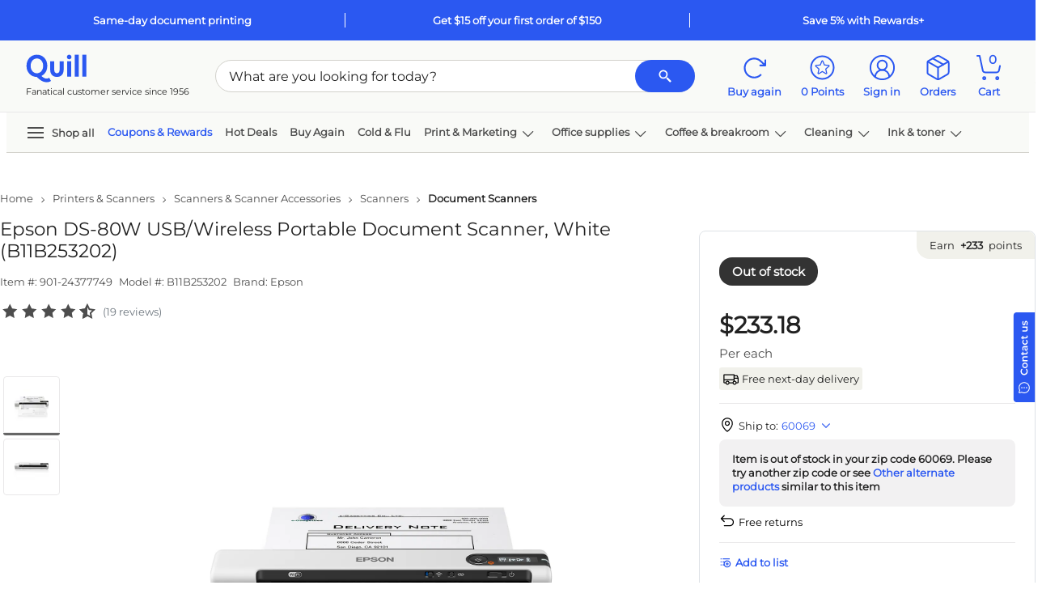

--- FILE ---
content_type: text/html; charset=utf-8
request_url: https://www.quill.com/Reviews/GetReviewData?sku=55352096&pageNum=0&sort=dateCreated%3Adesc&isQview=False&loginUrl=%2FAccount%2FLogin%3FreturnURL%3D%252Fepson-ds-80w-usb-wireless-portable-document-scanner-white-b11b253202%252Fcbs%252F55352096.html%253FEffort_Code%253D901%2526Find_Number%253D24377749%2526writeReview%253Dtrue&noReview=False&isPunchOut=false&isloggedIn=false&isSKUOpenOnly=True&includeRatingOnly=false&includePhoto=false&reviewCount=19&_=1768746952928
body_size: 7152
content:

<script type="text/javascript">
    $('#skuReviewDetailsQview').on('show.bs.collapse', function () {
        setTimeout(function () {
            Carousel.init();
        }, 800);
    });
    $.fn.isInViewport = function () {
        var elementTop = $(this).offset().top;
        var elementBottom = elementTop + $(this).outerHeight();

        var viewportTop = $(window).scrollTop();
        var viewportBottom = viewportTop + $(window).height();

        return elementBottom > viewportTop && elementTop < viewportBottom;
    };
    $("#ReviewContentQview").closest('.js-scroll-window').on('scroll', function () {
        if ($('#ReviewContentQview').isInViewport()) {
            $('.js-reviews-top').fadeIn();
            if ($('#QuillQandAContentQview').isInViewport()) {
                $('.js-reviews-top').addClass('static-nav').removeClass('fixed-nav');
            }
            else {
                $('.js-reviews-top').removeClass('static-nav').addClass('fixed-nav');
            }
        }
        else {
            $('.js-reviews-top').fadeOut();
        }
    });

</script>
<style type="text/css">
    .morecontent .showmoretext {
        display: none;
    }

    .lesscontent .showmoretext {
        display: block;
    }
    .js-reviews-top.fixed-nav {
        position: fixed;
        z-index: 99;
        display: none;
        bottom: 80px;
        right: 36px;
    }
    .js-reviews-top.static-nav {
        position: absolute;
        bottom: 48px;
        right: 0;
    }
    #ReviewComments .fop-filter {
        color: #212121 !important;
    }
        #ReviewComments .fop-filter.selected {
            border: 2px solid #2b58f1 !important;
            color: #2b58f1 !important;
            background-color: #fff !important;
        }

        #ReviewComments .fop-filter .selectedFilter {
            display: none;
        }
    #ReviewComments .fop-filter.selected .selectedFilter {
        height: 16px;
        width: 16px;
        padding: 2px;
        justify-content: center;
        align-items: center;
        background: #2B58F1;
        border-radius: 2px;
        gap: 8px;
        display: flex;
        color: #2b58f1 !important;
    }
    #ReviewComments .fop-filter.selected:hover {
        box-shadow: none !important;
        border: 2px solid #2b58f1 !important;
        color: #2b58f1 !important;
        background-color: #fff !important;
    }
        #ReviewComments .fop-filter:hover {
            color: #2b58f1 !important;
            box-shadow: 0px 0px 0px 1px #2b58f1;
        }
</style>
    <div id="ShowReviewImage" class="bs-canvas bs-canvas-right position-fixed bg-white h-100 d-flex flex-column" style="">
        <header class="bs-canvas-header bg-white ">
            <div class="h3 mb-0 canvas-title font-weight-bold border-bottom">
                <div class="p-4 m-0 row">
                    <span class="js-cnvsTitle col-11 p-0">Review details</span>
                    <a href="javascript:void(0)" role="button" class="bs-canvas-close float-right link-inherit-color p-0 col-auto scTrack" aria-label="Close" aria-expanded="false" sctype="scLink" ><span class="close" aria-hidden="true"><svg class='icon ' style=''><use xlink:href='/Images/Quill/shared/icons.svg?v=QDlFf47oPaIaZ7tpHI7rMQ#svg-close'></use></svg></span></a>
                </div>
                <a href="javascript:void(0)" role="button" class="bs-canvas-back body-xs font-weight-bold border-top link-inherit-color d-none py-3 px-4" aria-label="Back" aria-expanded="false"><span aria-hidden="true"><svg class='icon icon-link-arrow' style=''><use xlink:href='/Images/Quill/shared/icons.svg?v=QDlFf47oPaIaZ7tpHI7rMQ#svg-arrow-left'></use></svg> Back</span></a>
                            </div>
        </header>
        <div class="p-4 flex-grow-1 js-scroll-window " style="overflow-y:auto">
            

        <div id="js-ReviewImage"></div>
        </div>
    </div>
    <script type="text/javascript">
        QuillReview.CurrentPage =  0;
        QuillReview.SortorFilter = 'sort';
    </script>
    <div class=" " data-toggle="collapse" href="#skuReviewDetails" role="button" aria-expanded="false" aria-controls="skuReviewDetails">
        <input type="hidden" id="QRReviewCount" name="QRReviewCount" value="19">
        <div class="py-0 py-sm-3 skuTabHdr d-flex justify-content-between">
            <div class="h6 body-sm body-sm-md mb-0">
                Reviews
            </div>
            <svg class='icon arrow-icon icon-md fg-jet' style=''><use xlink:href='/Images/Quill/shared/icons.svg?v=QDlFf47oPaIaZ7tpHI7rMQ#svg-arrow-up'></use></svg>
        </div>
    </div>
    <div id="skuReviewDetails" class="skuReviewDetails text-left position-relative overflow-hidden collapse show" style="border:none!important">

        <div class="bg-linen justify-content-center align-items-center row  ">
            <div class="col-12 col-md-auto px-5 my-auto">
                <div class="d-inline-block mt-3 mt-sm-0">
                    <div class="d-flex h3 align-items-center">
                        <span>4.4</span>  <span class="ml-2 pl-1"><svg class='icon icon-lg' style=''><use xlink:href='/Images/Quill/shared/icons.svg?v=QDlFf47oPaIaZ7tpHI7rMQ#svg-star-filled'></use></svg><svg class='icon icon-lg' style=''><use xlink:href='/Images/Quill/shared/icons.svg?v=QDlFf47oPaIaZ7tpHI7rMQ#svg-star-filled'></use></svg><svg class='icon icon-lg' style=''><use xlink:href='/Images/Quill/shared/icons.svg?v=QDlFf47oPaIaZ7tpHI7rMQ#svg-star-filled'></use></svg><svg class='icon icon-lg' style=''><use xlink:href='/Images/Quill/shared/icons.svg?v=QDlFf47oPaIaZ7tpHI7rMQ#svg-star-filled'></use></svg><svg class='icon icon-lg' style=''><use xlink:href='/Images/Quill/shared/icons.svg?v=QDlFf47oPaIaZ7tpHI7rMQ#svg-star-half'></use></svg></span>
                    </div>
                    <div class="font-weight-medium">19 Reviews</div>
                </div>
            </div>

            <div class="col-12 col-md-3 col-md-lg py-5 pl-5 pr-0  font-weight-medium">
                <div class="w-100">
                    <span class="d-inline-block">5 Stars</span>
                    <a title="Show all 5 star ratings" class="w-50 mx-2 d-inline-block" href="javascript:void(0);" onclick="QuillReview.FilterReviewbyRating(5,0);">
                        <div class="w-100 bg-linen-shade border rounded">
                            <div class="bg-blue-shade rounded" style="width:73.684210526315789473684210530%;height:6px"></div>
                        </div>
                    </a>
                    <a id="QRratingBreakdownBox-5" class="btn btn-link text-dark d-inline-block p-0 font-weight-medium"
                       href="javascript:void(0);" onclick="QuillReview.FilterReviewbyRating(5,0);">
                        (14)
                    </a>
                </div>
                <div class="w-100">
                    <span class="d-inline-block">4 Stars</span>
                    <a title="Show all 4 star ratings" class="w-50 mx-2 d-inline-block" href="javascript:void(0);" onclick="QuillReview.FilterReviewbyRating(4,0);">
                        <div class="w-100 bg-linen-shade border rounded">
                            <div class="bg-blue-shade rounded" style="width:10.526315789473684210526315790%;height:6px"></div>
                        </div>
                    </a>
                    <a id="QRratingBreakdownBox-4" class="link text-dark btn btn-link d-inline-block p-0 font-weight-medium" href="javascript:void(0);" onclick="QuillReview.FilterReviewbyRating(4,0);">(2)</a>
                </div>
                <div class="w-100">
                    <span class="d-inline-block">3 Stars</span>
                    <a title="Show all 3 star ratings" class="w-50 mx-2 d-inline-block" href="javascript:void(0);" onclick="QuillReview.FilterReviewbyRating(3,0);">
                        <div class="w-100 bg-linen-shade border rounded">
                            <div class="bg-blue-shade rounded " style="width:5.2631578947368421052631578900%;height:6px"></div>
                        </div>
                    </a>
                    <a id="QRratingBreakdownBox-3" class="link text-dark btn btn-link d-inline-block p-0 font-weight-medium" href="javascript:void(0);" onclick="QuillReview.FilterReviewbyRating(3,0);">(1)</a>
                </div>
                <div class="w-100">
                    <span class="d-inline-block">2 Stars</span>
                    <a title="Show all 2 star ratings" class="w-50 mx-2 d-inline-block" href="javascript:void(0);" onclick="QuillReview.FilterReviewbyRating(2,0);">
                        <div class="w-100 bg-linen-shade border rounded">
                            <div class="bg-blue-shade rounded" style="width:5.2631578947368421052631578900%;height:6px"></div>
                        </div>
                    </a>
                    <a id="QRratingBreakdownBox-2" class="link text-dark btn btn-link d-inline-block p-0 font-weight-medium" href="javascript:void(0);" onclick="QuillReview.FilterReviewbyRating(2,0);">(1)</a>
                </div>
                <div class="w-100">
                    <span class="d-inline-block">1 Stars</span>
                    <a title="Show all 1 star ratings" class="w-50 mx-2 d-inline-block" href="javascript:void(0);" onclick="QuillReview.FilterReviewbyRating(1,0);">
                        <div class="w-100 bg-linen-shade border rounded">
                            <div class="bg-blue-shade rounded QRBreakdownPercent" style="width:5.2631578947368421052631578900%;height:6px"></div>
                        </div>
                    </a>
                    <a id="QRratingBreakdownBox-1" class="link text-dark btn btn-link d-inline-block p-0 font-weight-medium" href="javascript:void(0);" onclick="QuillReview.FilterReviewbyRating(1,0);">(1)</a>
                </div>
                <div class="">
                    <a id="QRShowAll" class="fg-jet" href="javascript:void(0)" title="Show all reviews" style="display:none" onclick="QuillReview.RefreshReview();"><div>Show all reviews</div></a>
                </div>
            </div>


                            <div class="col-12 col-md-auto p-5 my-auto">
                        <a id="QRWriteReviewBtn" href="/Account/Login?returnURL=%2Fepson-ds-80w-usb-wireless-portable-document-scanner-white-b11b253202%2Fcbs%2F55352096.html%3FEffort_Code%3D901%26Find_Number%3D24377749%26writeReview%3Dtrue"><span class="btn btn-secondary px-5">Write a review</span></a>
                </div>

        </div>
                <div class="h5 mt-5 mb-4 text-center">Submitted image reviews</div>
                <div id="FullCarouselList">
                    <div class="slick-carousel mx-auto w-50">
                        <div class="carousel-wrapper">
                            <a class="carousel-prev-next-arrow previous"><svg class='icon ' style=''><use xlink:href='/Images/Quill/shared/icons.svg?v=QDlFf47oPaIaZ7tpHI7rMQ#svg-arrow-left'></use></svg></a>
                            <a class="carousel-prev-next-arrow next"><svg class='icon ' style=''><use xlink:href='/Images/Quill/shared/icons.svg?v=QDlFf47oPaIaZ7tpHI7rMQ#svg-arrow-right'></use></svg></a>
                            <div class="carousel-inner-wrap align-items-center row-cols-4 row-cols-sm-3 row-cols-md-5 px-2">

                                        <div class="car-item col">
                                            <div class="car-content border-0">
                                                <div class="text-center">
                                                    <img class="w-100 cursor-pointer" data-src="https://photos-us.bazaarvoice.com/photo/2/cGhvdG86c3RhcGxlc2Nh/0f6de027-60f1-5207-ba42-8261db837d98" data-sku="55352096" data-mainimg="https://photos-us.bazaarvoice.com/photo/2/cGhvdG86c3RhcGxlc2Nh/7e4a52a3-2d40-5ebb-8862-0e873a95ae58" data-alttext="Magnifique" data-reviewid="244365804" src="https://photos-us.bazaarvoice.com/photo/2/cGhvdG86c3RhcGxlc2Nh/0f6de027-60f1-5207-ba42-8261db837d98" alt="Magnifique" onclick="QuillReview.DisplayAllImage(this)" />
                                                </div>
                                            </div>
                                        </div>
                            </div>
                        </div>
                    </div>
                </div>
                    <div class="rounded-lg border border-top my-5 position-relative">
                        <div id="MostHelpfulReivews" class="row">
                                    <div class="col-md-6 col-12 pr-4 border-right">
                                        <div class="p-5 body-sm">
                                            <div class="h6 mb-4">Most helpful positive review</div>
                                            <div class="row">
                                                <div class="col-auto">
                                                    <span class="text-right"><svg class='icon icon-md mr-1' style=''><use xlink:href='/Images/Quill/shared/icons.svg?v=QDlFf47oPaIaZ7tpHI7rMQ#svg-star-filled'></use></svg><svg class='icon icon-md mr-1' style=''><use xlink:href='/Images/Quill/shared/icons.svg?v=QDlFf47oPaIaZ7tpHI7rMQ#svg-star-filled'></use></svg><svg class='icon icon-md mr-1' style=''><use xlink:href='/Images/Quill/shared/icons.svg?v=QDlFf47oPaIaZ7tpHI7rMQ#svg-star-filled'></use></svg><svg class='icon icon-md mr-1' style=''><use xlink:href='/Images/Quill/shared/icons.svg?v=QDlFf47oPaIaZ7tpHI7rMQ#svg-star-filled'></use></svg><svg class='icon icon-md mr-1' style=''><use xlink:href='/Images/Quill/shared/icons.svg?v=QDlFf47oPaIaZ7tpHI7rMQ#svg-star-filled'></use></svg></span>
                                                </div>
                                                <div class="col text-right">
                                                    <span class="body-sm">Posted 04 Jun, 2025</span>
                                                </div>
                                                <div class="col-12 mt-3">
                                                    <div class="body-sm">GREATEST</div>
                                                    <div class="body-sm mt-4 content">
                                                        Easy set up and easy to use
                                                    </div>
                                                </div>
                                            </div>
                                        </div>
                                    </div>
                                        <div class="col-md-2 col-12 my-auto mx-auto text-center body-xs d-block d-md-none">
                                            <hr class="mb-n4 flex-grow-1"><span style="width:50px;height:50px; line-height:50px;" class="d-inline-block body-sm rounded-circle text-center bg-jet fg-white">VS</span>
                                        </div>
                                        <div style="width:50px; height: 50px; margin-left: -25px; line-height:50px; top:40%; left:50%" class="position-absolute body-sm rounded-circle bg-jet fg-white text-center d-none d-md-block">VS</div>
                                                                <div class="col-md-6 col-12 pl-4">
                                        <div class="p-5 body-sm">
                                            <div class="h6 mb-4">Most helpful negative review</div>
                                            <div class="row">
                                                <div class="col-auto">
                                                    <span class="text-right"><svg class='icon icon-md' style=''><use xlink:href='/Images/Quill/shared/icons.svg?v=QDlFf47oPaIaZ7tpHI7rMQ#svg-star-filled'></use></svg><svg class='icon icon-md' style=''><use xlink:href='/Images/Quill/shared/icons.svg?v=QDlFf47oPaIaZ7tpHI7rMQ#svg-star-outline'></use></svg><svg class='icon icon-md' style=''><use xlink:href='/Images/Quill/shared/icons.svg?v=QDlFf47oPaIaZ7tpHI7rMQ#svg-star-outline'></use></svg><svg class='icon icon-md' style=''><use xlink:href='/Images/Quill/shared/icons.svg?v=QDlFf47oPaIaZ7tpHI7rMQ#svg-star-outline'></use></svg><svg class='icon icon-md' style=''><use xlink:href='/Images/Quill/shared/icons.svg?v=QDlFf47oPaIaZ7tpHI7rMQ#svg-star-outline'></use></svg></span>
                                                </div>
                                                <div class="col text-right">
                                                    <span class="body-sm">Posted 30 Apr, 2022</span>
                                                </div>
                                                <div class="col-12 mt-3">
                                                    <span class="body-sm">False Advertising</span>
                                                    <div class="body-sm mt-4 content1">They have this unit marked as being able to do duplexing but when I got the unit I could not figure out how to make it do duplexing.  I contacted the manufacturer and they said that this unit does not do duplexing.</div>
                                                </div>
                                            </div>
                                        </div>

                                    </div>
                        </div>
                    </div>
        <div id="ReviewFilters" class="rounded-lg bg-linen-tint mb-3 py-2 px-3 px-sm-5">
            <div class="row justify-content-between p-2 p-sm-0 align-items-center">
                    <div class="col-12 col-md-6 col-xl-4 order-0 order-sm-0">
                        <div class="border rounded-pill pl-2 pr-3 bg-white d-flex align-items-center">
                            <a class="d-none close-searchtxt" style="right:20px" role="button" onclick="QuillReview.RefreshSearch()" href="javascript:void(0);"><svg class='icon body-sm' style=''><use xlink:href='/Images/Quill/shared/icons.svg?v=QDlFf47oPaIaZ7tpHI7rMQ#svg-close'></use></svg></a>
                            <a onclick="QuillReview.SearchReviews()" style="right: 0; padding-left: 16px; padding-right: 4px;" role="button" href="javascript:void(0);"><svg class='icon icon-sm fg-jet-tint' style=''><use xlink:href='/Images/Quill/shared/icons.svg?v=QDlFf47oPaIaZ7tpHI7rMQ#svg-search'></use></svg></a>
                            <input style="outline:none; height: 40px" placeholder="Search" type="text" name="search" class="fg-jet body-xs py-2 pr-3 pl-0 w-100 border-0" id="review-search-text" onkeyup="QuillReview.SearchReviews()">
                        </div>
                    </div>
                                    <div id="ReviewComments" class="col-md-6 col-xl-5 mt-md-0 order-2 order-sm-1">
 <input type="hidden" id="hdnRatingFilter" value="0">
                            <input type="hidden" id="hdnPhotoFilter" value="0">                        <div class="row justify-content-md-center m-0">
                            <a href="javascript:void(0);" onclick="QuillReview.SelectFilter(this)"
                               class="col-auto p-0 border rounded d-inline-flex fop-filter mr-3 text-decoration-none mt-3 mt-sm-0"
                               sctype="scInput" scvalue="Comments"
                               scinput="button" role="button">
                                <div class="body-xs font-weight-normal py-2 px-3"> With comments</div>
                                <div class="selectedFilter">
                                    <div class="justify-content-center align-items-center d-flex text-white" style="height: 8.09px; width: 12px; padding: 1px; padding-top: 2px; padding-bottom: 1.91px;"> <svg class='icon icon-xs' style=''><use xlink:href='/Images/Quill/shared/icons.svg?v=QDlFf47oPaIaZ7tpHI7rMQ#svg-approve'></use></svg></div>
                                </div>
                            </a>
                                <a href="javascript:void(0);" onclick="QuillReview.SelectFilter(this);"
                                   class="col-auto p-0 border rounded d-inline-flex fop-filter mr-3 text-decoration-none mt-3 mt-sm-0"
                                   sctype="scInput" scvalue="photos"
                                   scinput="button" role="button">
                                    <div class="body-xs font-weight-normal py-2 px-3">
                                        With photos
                                    </div>
                                    <div class="selectedFilter">
                                        <div class="justify-content-center align-items-center d-flex text-white" style="height: 8.09px; width: 12px; padding: 1px; padding-top: 2px; padding-bottom: 1.91px;"> <svg class='icon icon-xs' style=''><use xlink:href='/Images/Quill/shared/icons.svg?v=QDlFf47oPaIaZ7tpHI7rMQ#svg-approve'></use></svg></div>
                                    </div>
                                </a>
                            <a href="javascript:void(0);" onclick="QuillReview.SelectFilter(this)"
                               class="col-auto mt-3 mt-sm-0 p-0 border rounded d-inline-flex fop-filter text-decoration-none"
                               sctype="scInput" scvalue="All"
                               scinput="button" role="button">
                                <div class="body-xs font-weight-normal py-2 px-3">
                                    All reviews
                                </div>
                                <div class="selectedFilter">
                                    <div class="justify-content-center align-items-center d-flex text-white" style="height: 8.09px; width: 12px; padding: 1px; padding-top: 2px; padding-bottom: 1.91px;"> <svg class='icon icon-xs' style=''><use xlink:href='/Images/Quill/shared/icons.svg?v=QDlFf47oPaIaZ7tpHI7rMQ#svg-approve'></use></svg></div>
                                </div>
                            </a>
                        </div>
                    </div>
                <div class="col-12 col-sm-auto justify-content-md-end mt-md-0 order-1 order-sm-2 mt-3 d-flex align-items-center body-xs ">
                    <select id="QRReviewSort" class="border rounded fg-jet align-items-center w-100 p-2" style="font-size: 12px; line-height: 16px; font-weight:400; height: 40px" onchange="QuillReview.SortReview(0);">
                            <option value="mostRecent" selected>Most recent review</option>
                            <option value="mostHelpful" >Most helpful review</option>
                            <option value="highLow" >Highest to lowest</option>
                            <option value="lowHigh" >Lowest to highest</option>
                    </select>
                    
                </div>
            </div>
                <div id="js-ratingfilter" class="d-none link-inherit-color body-xs mb-2 mt-4 row align-items-center">
                    <span class="mr-2 col-auto font-weight-lightbold mb-3">Selected filters:</span>
                    <a href="javascript:void(0);" onclick="QuillReview.RefreshReview(this);" class="bg-linen-tint mb-3 d-inline-flex mr-3 body-xs border keep-border rounded btn-secondary filter-button text-decoration-none align-items-center border border-thick">
                        <span id="AppliedFilters" class="btn-sm"></span>
                        <svg class='icon icon icon icon-sm mr-3' style=''><use xlink:href='/Images/Quill/shared/icons.svg?v=QDlFf47oPaIaZ7tpHI7rMQ#svg-close'></use></svg>
                    </a>
                </div>
        </div>
        <div id="UserReviews"></div>
        <div id="ReviewContent">
    <script type="text/javascript">
        QuillReview.CurrentPage =  0;
        QuillReview.SortorFilter = 'sort';
    </script>
        <div class="border-bottom px-3 py-2 py-sm-4 mt-2 mt-sm-4 body-sm review-wrap" reviewid="348679344" upvotes="0" downvotes="0" rating="5">
            <div class="row">

                                        <div class="col-md-3 col-sm-12">
                            <div class="row row-col-2 row-cols-md-1">
                                <div class="col-6 col-md-12">
                                    <div class="body-md font-weight-medium mb-3 text-break">Maricela</div>
                                        <div class="mb-3 body-sm font-weight-medium"><svg class='icon icon-st align-text-bottom' style=''><use xlink:href='/Images/Quill/shared/icons.svg?v=QDlFf47oPaIaZ7tpHI7rMQ#svg-approve-contained'></use></svg> Verified buyer</div>
                                    <div>
<svg class='icon ' style=''><use xlink:href='/Images/Quill/shared/icons.svg?v=QDlFf47oPaIaZ7tpHI7rMQ#svg-star-filled'></use></svg><svg class='icon ' style=''><use xlink:href='/Images/Quill/shared/icons.svg?v=QDlFf47oPaIaZ7tpHI7rMQ#svg-star-filled'></use></svg><svg class='icon ' style=''><use xlink:href='/Images/Quill/shared/icons.svg?v=QDlFf47oPaIaZ7tpHI7rMQ#svg-star-filled'></use></svg><svg class='icon ' style=''><use xlink:href='/Images/Quill/shared/icons.svg?v=QDlFf47oPaIaZ7tpHI7rMQ#svg-star-filled'></use></svg><svg class='icon ' style=''><use xlink:href='/Images/Quill/shared/icons.svg?v=QDlFf47oPaIaZ7tpHI7rMQ#svg-star-filled'></use></svg>                                    </div>
                                </div>
                                <div class="col-6 col-md-12">
                                    <div class="mt-3 mb-2 body-xs font-weight-medium">
                                        <span>Posted on</span>
                                        <span>06/04/2025</span>
                                    </div>

                                                                                                                <div class="syndicationText body-xs mt-3"> Reviewed at <span class="syndicationRefLink"> <img style="height: 18px;" src="https://photos-us.bazaarvoice.com/photo/2/cGhvdG86YXR0cmlidXRpb25sb2dvMg/edf81cbc-0545-46ee-b8c6-fff800333759" alt="Logo"> </span> </div>
                                </div>
                            </div>
                        </div>



            <div class="col-md-9 col-sm-12">
                <div class="body-md font-weight-medium mb-3">GREATEST</div>
                <div class="body-sm mb-4 review-text">Easy set up and easy to use</div>
                                    <div class="row row-cols-4 w-50">
                    </div>
                <div class="" data-ugc-id="348679344" data-ugc-type="review"></div>
                <div class="QRReviewFooter d-flex align-items-center body-xs mt-2">
                        <div class="mr-3">Was this review helpful?</div>
                        <div class="d-flex align-items-center">
                            <a id="QRUp_348679344" class="d-flex align-items-center mr-1" onclick="QuillReview.Votereview(348679344, true)" href="javascript:void(0)" rel="nofollow" style="cursor:pointer"><svg class='icon icon-st mr-1' style=''><use xlink:href='/Images/Quill/shared/icons.svg?v=QDlFf47oPaIaZ7tpHI7rMQ#svg-approve-contained'></use></svg> Yes </a>
                            <span id="UpCount_348679344">(0)</span>
                            <span class="v-pipe mx-2"></span>
                            <a id="QRDown_348679344" class="d-flex align-items-center mr-1" onclick="QuillReview.Votereview(348679344, false)" href="javascript:void(0)" rel="nofollow" style="cursor:pointer"><svg class='icon icon-st mr-1' style=''><use xlink:href='/Images/Quill/shared/icons.svg?v=QDlFf47oPaIaZ7tpHI7rMQ#svg-close-circle'></use></svg> No</a>
                            <span id="DownCount_348679344">(0)</span>
                            <span class="v-pipe mx-2"></span>
                            <a id="QRFlag_348679344" class="d-flex align-items-center mr-1" href="javascript:void(0)" onclick="QuillReview.Flagreview(348679344, this)" rel="nofollow"><svg class='icon icon-st mr-1' style=''><use xlink:href='/Images/Quill/shared/icons.svg?v=QDlFf47oPaIaZ7tpHI7rMQ#svg-flag'></use></svg> Report </a>
                        </div>
                </div>
            </div>
            </div>
                    </div>
        <div class="border-bottom px-3 py-2 py-sm-4 mt-2 mt-sm-4 body-sm review-wrap" reviewid="244365804" upvotes="0" downvotes="0" rating="5">
            <div class="row">

                                        <div class="col-md-3 col-sm-12">
                            <div class="row row-col-2 row-cols-md-1">
                                <div class="col-6 col-md-12">
                                    <div class="body-md font-weight-medium mb-3 text-break">Jean-Pierre &#201;milien</div>
                                        <div class="mb-3 body-sm font-weight-medium"><svg class='icon icon-st align-text-bottom' style=''><use xlink:href='/Images/Quill/shared/icons.svg?v=QDlFf47oPaIaZ7tpHI7rMQ#svg-approve-contained'></use></svg> Verified buyer</div>
                                    <div>
<svg class='icon ' style=''><use xlink:href='/Images/Quill/shared/icons.svg?v=QDlFf47oPaIaZ7tpHI7rMQ#svg-star-filled'></use></svg><svg class='icon ' style=''><use xlink:href='/Images/Quill/shared/icons.svg?v=QDlFf47oPaIaZ7tpHI7rMQ#svg-star-filled'></use></svg><svg class='icon ' style=''><use xlink:href='/Images/Quill/shared/icons.svg?v=QDlFf47oPaIaZ7tpHI7rMQ#svg-star-filled'></use></svg><svg class='icon ' style=''><use xlink:href='/Images/Quill/shared/icons.svg?v=QDlFf47oPaIaZ7tpHI7rMQ#svg-star-filled'></use></svg><svg class='icon ' style=''><use xlink:href='/Images/Quill/shared/icons.svg?v=QDlFf47oPaIaZ7tpHI7rMQ#svg-star-filled'></use></svg>                                    </div>
                                </div>
                                <div class="col-6 col-md-12">
                                    <div class="mt-3 mb-2 body-xs font-weight-medium">
                                        <span>Posted on</span>
                                        <span>03/26/2023</span>
                                    </div>

                                                                                                                <div class="syndicationText body-xs mt-3"> Reviewed at <span class="syndicationRefLink"> <img style="height: 18px;" src="https://photos-us.bazaarvoice.com/photo/2/cGhvdG86YXR0cmlidXRpb25sb2dvMg/1f247464-9054-4eef-ab0c-8062af453f7c" alt="Logo"> </span> </div>
                                </div>
                            </div>
                        </div>



            <div class="col-md-9 col-sm-12">
                <div class="body-md font-weight-medium mb-3">Un petit bijou de scanner ...</div>
                <div class="body-sm mb-4 review-text">Installation relativement facile  sur chacun des ordinateurs de la maison. Utilisation d&#39;une grande simplicit&#233;. Formidable pour num&#233;riser, classer et archiver les factures mensuelles ou autres documents importants. Possible de num&#233;riser plusieurs feuilles dans un seul fichier PDF ou dans plusieurs fichiers distincts...en noir et blanc, teintes de gris ou excellentes couleurs. Si fr&#233;quente utilisation &#39;sans-fil&#39;, ne pas oublier de recharger ce petit bijou de temps &#224; autres avec le fil USB.</div>
                                    <div class="row row-cols-4 w-50">
                                <div class="car-item col mb-3">
                                    <div class="car-content border-0">
                                        <div class="text-center">
                                            <img class="w-100 h-auto cursor-pointer" data-mainImg="https://photos-us.bazaarvoice.com/photo/2/cGhvdG86c3RhcGxlc2Nh/7e4a52a3-2d40-5ebb-8862-0e873a95ae58" data-sku="55352096" data-alttext="Magnifique" onclick="QuillReview.ClickReviewPhoto(244365804,this)" src="https://photos-us.bazaarvoice.com/photo/2/cGhvdG86c3RhcGxlc2Nh/0f6de027-60f1-5207-ba42-8261db837d98" alt="Magnifique" />
                                        </div>
                                    </div>
                                </div>
                    </div>
                <div class="" data-ugc-id="244365804" data-ugc-type="review"></div>
                <div class="QRReviewFooter d-flex align-items-center body-xs mt-2">
                        <div class="mr-3">Was this review helpful?</div>
                        <div class="d-flex align-items-center">
                            <a id="QRUp_244365804" class="d-flex align-items-center mr-1" onclick="QuillReview.Votereview(244365804, true)" href="javascript:void(0)" rel="nofollow" style="cursor:pointer"><svg class='icon icon-st mr-1' style=''><use xlink:href='/Images/Quill/shared/icons.svg?v=QDlFf47oPaIaZ7tpHI7rMQ#svg-approve-contained'></use></svg> Yes </a>
                            <span id="UpCount_244365804">(0)</span>
                            <span class="v-pipe mx-2"></span>
                            <a id="QRDown_244365804" class="d-flex align-items-center mr-1" onclick="QuillReview.Votereview(244365804, false)" href="javascript:void(0)" rel="nofollow" style="cursor:pointer"><svg class='icon icon-st mr-1' style=''><use xlink:href='/Images/Quill/shared/icons.svg?v=QDlFf47oPaIaZ7tpHI7rMQ#svg-close-circle'></use></svg> No</a>
                            <span id="DownCount_244365804">(0)</span>
                            <span class="v-pipe mx-2"></span>
                            <a id="QRFlag_244365804" class="d-flex align-items-center mr-1" href="javascript:void(0)" onclick="QuillReview.Flagreview(244365804, this)" rel="nofollow"><svg class='icon icon-st mr-1' style=''><use xlink:href='/Images/Quill/shared/icons.svg?v=QDlFf47oPaIaZ7tpHI7rMQ#svg-flag'></use></svg> Report </a>
                        </div>
                </div>
            </div>
            </div>
                    </div>
        <div class="border-bottom px-3 py-2 py-sm-4 mt-2 mt-sm-4 body-sm review-wrap" reviewid="364576584" upvotes="0" downvotes="0" rating="1">
            <div class="row">

                                        <div class="col-md-3 col-sm-12">
                            <div class="row row-col-2 row-cols-md-1">
                                <div class="col-6 col-md-12">
                                    <div class="body-md font-weight-medium mb-3 text-break">James</div>
                                    <div>
<svg class='icon ' style=''><use xlink:href='/Images/Quill/shared/icons.svg?v=QDlFf47oPaIaZ7tpHI7rMQ#svg-star-filled'></use></svg><svg class='icon ' style=''><use xlink:href='/Images/Quill/shared/icons.svg?v=QDlFf47oPaIaZ7tpHI7rMQ#svg-star-outline'></use></svg><svg class='icon ' style=''><use xlink:href='/Images/Quill/shared/icons.svg?v=QDlFf47oPaIaZ7tpHI7rMQ#svg-star-outline'></use></svg><svg class='icon ' style=''><use xlink:href='/Images/Quill/shared/icons.svg?v=QDlFf47oPaIaZ7tpHI7rMQ#svg-star-outline'></use></svg><svg class='icon ' style=''><use xlink:href='/Images/Quill/shared/icons.svg?v=QDlFf47oPaIaZ7tpHI7rMQ#svg-star-outline'></use></svg>                                    </div>
                                </div>
                                <div class="col-6 col-md-12">
                                    <div class="mt-3 mb-2 body-xs font-weight-medium">
                                        <span>Posted on</span>
                                        <span>04/30/2022</span>
                                    </div>

                                                                                                                <div class="syndicationText body-xs mt-3"> Reviewed at <span class="syndicationRefLink"> <img style="height: 18px;" src="https://photos-us.bazaarvoice.com/photo/2/cGhvdG86YXR0cmlidXRpb25sb2dvMg/5abfe6e6-4a15-4ab8-9f33-fa855de4db56" alt="Logo"> </span> </div>
                                </div>
                            </div>
                        </div>



            <div class="col-md-9 col-sm-12">
                <div class="body-md font-weight-medium mb-3">False Advertising</div>
                <div class="body-sm mb-4 review-text">They have this unit marked as being able to do duplexing but when I got the unit I could not figure out how to make it do duplexing.  I contacted the manufacturer and they said that this unit does not do duplexing.</div>
                                    <div class="row row-cols-4 w-50">
                    </div>
                <div class="" data-ugc-id="364576584" data-ugc-type="review"></div>
                <div class="QRReviewFooter d-flex align-items-center body-xs mt-2">
                        <div class="mr-3">Was this review helpful?</div>
                        <div class="d-flex align-items-center">
                            <a id="QRUp_364576584" class="d-flex align-items-center mr-1" onclick="QuillReview.Votereview(364576584, true)" href="javascript:void(0)" rel="nofollow" style="cursor:pointer"><svg class='icon icon-st mr-1' style=''><use xlink:href='/Images/Quill/shared/icons.svg?v=QDlFf47oPaIaZ7tpHI7rMQ#svg-approve-contained'></use></svg> Yes </a>
                            <span id="UpCount_364576584">(0)</span>
                            <span class="v-pipe mx-2"></span>
                            <a id="QRDown_364576584" class="d-flex align-items-center mr-1" onclick="QuillReview.Votereview(364576584, false)" href="javascript:void(0)" rel="nofollow" style="cursor:pointer"><svg class='icon icon-st mr-1' style=''><use xlink:href='/Images/Quill/shared/icons.svg?v=QDlFf47oPaIaZ7tpHI7rMQ#svg-close-circle'></use></svg> No</a>
                            <span id="DownCount_364576584">(0)</span>
                            <span class="v-pipe mx-2"></span>
                            <a id="QRFlag_364576584" class="d-flex align-items-center mr-1" href="javascript:void(0)" onclick="QuillReview.Flagreview(364576584, this)" rel="nofollow"><svg class='icon icon-st mr-1' style=''><use xlink:href='/Images/Quill/shared/icons.svg?v=QDlFf47oPaIaZ7tpHI7rMQ#svg-flag'></use></svg> Report </a>
                        </div>
                </div>
            </div>
            </div>
                    </div>
        <div class="border-bottom px-3 py-2 py-sm-4 mt-2 mt-sm-4 body-sm review-wrap" reviewid="206758587" upvotes="0" downvotes="0" rating="5">
            <div class="row">

                                        <div class="col-md-3 col-sm-12">
                            <div class="row row-col-2 row-cols-md-1">
                                <div class="col-6 col-md-12">
                                    <div class="body-md font-weight-medium mb-3 text-break">Bprentice</div>
                                    <div>
<svg class='icon ' style=''><use xlink:href='/Images/Quill/shared/icons.svg?v=QDlFf47oPaIaZ7tpHI7rMQ#svg-star-filled'></use></svg><svg class='icon ' style=''><use xlink:href='/Images/Quill/shared/icons.svg?v=QDlFf47oPaIaZ7tpHI7rMQ#svg-star-filled'></use></svg><svg class='icon ' style=''><use xlink:href='/Images/Quill/shared/icons.svg?v=QDlFf47oPaIaZ7tpHI7rMQ#svg-star-filled'></use></svg><svg class='icon ' style=''><use xlink:href='/Images/Quill/shared/icons.svg?v=QDlFf47oPaIaZ7tpHI7rMQ#svg-star-filled'></use></svg><svg class='icon ' style=''><use xlink:href='/Images/Quill/shared/icons.svg?v=QDlFf47oPaIaZ7tpHI7rMQ#svg-star-filled'></use></svg>                                    </div>
                                </div>
                                <div class="col-6 col-md-12">
                                    <div class="mt-3 mb-2 body-xs font-weight-medium">
                                        <span>Posted on</span>
                                        <span>04/13/2022</span>
                                    </div>

                                                                                                                <div class="syndicationText body-xs mt-3"> Reviewed at <span class="syndicationRefLink"> <img style="height: 18px;" src="https://photos-us.bazaarvoice.com/photo/2/cGhvdG86YXR0cmlidXRpb25sb2dvMg/edf81cbc-0545-46ee-b8c6-fff800333759" alt="Logo"> </span> </div>
                                </div>
                            </div>
                        </div>



            <div class="col-md-9 col-sm-12">
                <div class="body-md font-weight-medium mb-3">Great Product</div>
                <div class="body-sm mb-4 review-text">Loving this new product</div>
                                    <div class="row row-cols-4 w-50">
                    </div>
                <div class="" data-ugc-id="206758587" data-ugc-type="review"></div>
                <div class="QRReviewFooter d-flex align-items-center body-xs mt-2">
                        <div class="mr-3">Was this review helpful?</div>
                        <div class="d-flex align-items-center">
                            <a id="QRUp_206758587" class="d-flex align-items-center mr-1" onclick="QuillReview.Votereview(206758587, true)" href="javascript:void(0)" rel="nofollow" style="cursor:pointer"><svg class='icon icon-st mr-1' style=''><use xlink:href='/Images/Quill/shared/icons.svg?v=QDlFf47oPaIaZ7tpHI7rMQ#svg-approve-contained'></use></svg> Yes </a>
                            <span id="UpCount_206758587">(0)</span>
                            <span class="v-pipe mx-2"></span>
                            <a id="QRDown_206758587" class="d-flex align-items-center mr-1" onclick="QuillReview.Votereview(206758587, false)" href="javascript:void(0)" rel="nofollow" style="cursor:pointer"><svg class='icon icon-st mr-1' style=''><use xlink:href='/Images/Quill/shared/icons.svg?v=QDlFf47oPaIaZ7tpHI7rMQ#svg-close-circle'></use></svg> No</a>
                            <span id="DownCount_206758587">(0)</span>
                            <span class="v-pipe mx-2"></span>
                            <a id="QRFlag_206758587" class="d-flex align-items-center mr-1" href="javascript:void(0)" onclick="QuillReview.Flagreview(206758587, this)" rel="nofollow"><svg class='icon icon-st mr-1' style=''><use xlink:href='/Images/Quill/shared/icons.svg?v=QDlFf47oPaIaZ7tpHI7rMQ#svg-flag'></use></svg> Report </a>
                        </div>
                </div>
            </div>
            </div>
                    </div>
        <div class="border-bottom px-3 py-2 py-sm-4 mt-2 mt-sm-4 body-sm review-wrap" reviewid="364576585" upvotes="0" downvotes="0" rating="5">
            <div class="row">

                                        <div class="col-md-3 col-sm-12">
                            <div class="row row-col-2 row-cols-md-1">
                                <div class="col-6 col-md-12">
                                    <div class="body-md font-weight-medium mb-3 text-break">Sue167</div>
                                        <div class="mb-3 body-sm font-weight-medium"><svg class='icon icon-st align-text-bottom' style=''><use xlink:href='/Images/Quill/shared/icons.svg?v=QDlFf47oPaIaZ7tpHI7rMQ#svg-approve-contained'></use></svg> Verified buyer</div>
                                    <div>
<svg class='icon ' style=''><use xlink:href='/Images/Quill/shared/icons.svg?v=QDlFf47oPaIaZ7tpHI7rMQ#svg-star-filled'></use></svg><svg class='icon ' style=''><use xlink:href='/Images/Quill/shared/icons.svg?v=QDlFf47oPaIaZ7tpHI7rMQ#svg-star-filled'></use></svg><svg class='icon ' style=''><use xlink:href='/Images/Quill/shared/icons.svg?v=QDlFf47oPaIaZ7tpHI7rMQ#svg-star-filled'></use></svg><svg class='icon ' style=''><use xlink:href='/Images/Quill/shared/icons.svg?v=QDlFf47oPaIaZ7tpHI7rMQ#svg-star-filled'></use></svg><svg class='icon ' style=''><use xlink:href='/Images/Quill/shared/icons.svg?v=QDlFf47oPaIaZ7tpHI7rMQ#svg-star-filled'></use></svg>                                    </div>
                                </div>
                                <div class="col-6 col-md-12">
                                    <div class="mt-3 mb-2 body-xs font-weight-medium">
                                        <span>Posted on</span>
                                        <span>02/07/2022</span>
                                    </div>

                                                                                                                <div class="syndicationText body-xs mt-3"> Reviewed at <span class="syndicationRefLink"> <img style="height: 18px;" src="https://photos-us.bazaarvoice.com/photo/2/cGhvdG86YXR0cmlidXRpb25sb2dvMg/5abfe6e6-4a15-4ab8-9f33-fa855de4db56" alt="Logo"> </span> </div>
                                </div>
                            </div>
                        </div>



            <div class="col-md-9 col-sm-12">
                <div class="body-md font-weight-medium mb-3">Very good product</div>
                <div class="body-sm mb-4 review-text">We bought this scanner to work with a Desktop Mac computer. We had absolutely no issues and works like a charm!</div>
                                    <div class="row row-cols-4 w-50">
                    </div>
                <div class="" data-ugc-id="364576585" data-ugc-type="review"></div>
                <div class="QRReviewFooter d-flex align-items-center body-xs mt-2">
                        <div class="mr-3">Was this review helpful?</div>
                        <div class="d-flex align-items-center">
                            <a id="QRUp_364576585" class="d-flex align-items-center mr-1" onclick="QuillReview.Votereview(364576585, true)" href="javascript:void(0)" rel="nofollow" style="cursor:pointer"><svg class='icon icon-st mr-1' style=''><use xlink:href='/Images/Quill/shared/icons.svg?v=QDlFf47oPaIaZ7tpHI7rMQ#svg-approve-contained'></use></svg> Yes </a>
                            <span id="UpCount_364576585">(0)</span>
                            <span class="v-pipe mx-2"></span>
                            <a id="QRDown_364576585" class="d-flex align-items-center mr-1" onclick="QuillReview.Votereview(364576585, false)" href="javascript:void(0)" rel="nofollow" style="cursor:pointer"><svg class='icon icon-st mr-1' style=''><use xlink:href='/Images/Quill/shared/icons.svg?v=QDlFf47oPaIaZ7tpHI7rMQ#svg-close-circle'></use></svg> No</a>
                            <span id="DownCount_364576585">(0)</span>
                            <span class="v-pipe mx-2"></span>
                            <a id="QRFlag_364576585" class="d-flex align-items-center mr-1" href="javascript:void(0)" onclick="QuillReview.Flagreview(364576585, this)" rel="nofollow"><svg class='icon icon-st mr-1' style=''><use xlink:href='/Images/Quill/shared/icons.svg?v=QDlFf47oPaIaZ7tpHI7rMQ#svg-flag'></use></svg> Report </a>
                        </div>
                </div>
            </div>
            </div>
                    </div>
        <div class="border-bottom px-3 py-2 py-sm-4 mt-2 mt-sm-4 body-sm review-wrap" reviewid="193514605" upvotes="0" downvotes="0" rating="5">
            <div class="row">

                                        <div class="col-md-3 col-sm-12">
                            <div class="row row-col-2 row-cols-md-1">
                                <div class="col-6 col-md-12">
                                    <div class="body-md font-weight-medium mb-3 text-break">Joe 16</div>
                                    <div>
<svg class='icon ' style=''><use xlink:href='/Images/Quill/shared/icons.svg?v=QDlFf47oPaIaZ7tpHI7rMQ#svg-star-filled'></use></svg><svg class='icon ' style=''><use xlink:href='/Images/Quill/shared/icons.svg?v=QDlFf47oPaIaZ7tpHI7rMQ#svg-star-filled'></use></svg><svg class='icon ' style=''><use xlink:href='/Images/Quill/shared/icons.svg?v=QDlFf47oPaIaZ7tpHI7rMQ#svg-star-filled'></use></svg><svg class='icon ' style=''><use xlink:href='/Images/Quill/shared/icons.svg?v=QDlFf47oPaIaZ7tpHI7rMQ#svg-star-filled'></use></svg><svg class='icon ' style=''><use xlink:href='/Images/Quill/shared/icons.svg?v=QDlFf47oPaIaZ7tpHI7rMQ#svg-star-filled'></use></svg>                                    </div>
                                </div>
                                <div class="col-6 col-md-12">
                                    <div class="mt-3 mb-2 body-xs font-weight-medium">
                                        <span>Posted on</span>
                                        <span>12/23/2021</span>
                                    </div>

                                                                                                                <div class="syndicationText body-xs mt-3"> Reviewed at <span class="syndicationRefLink"> <img style="height: 18px;" src="https://photos-us.bazaarvoice.com/photo/2/cGhvdG86YXR0cmlidXRpb25sb2dvMg/edf81cbc-0545-46ee-b8c6-fff800333759" alt="Logo"> </span> </div>
                                </div>
                            </div>
                        </div>



            <div class="col-md-9 col-sm-12">
                <div class="body-md font-weight-medium mb-3">Ease of use.</div>
                <div class="body-sm mb-4 review-text">So far so good. Excellent customer support.</div>
                                    <div class="row row-cols-4 w-50">
                    </div>
                <div class="" data-ugc-id="193514605" data-ugc-type="review"></div>
                <div class="QRReviewFooter d-flex align-items-center body-xs mt-2">
                        <div class="mr-3">Was this review helpful?</div>
                        <div class="d-flex align-items-center">
                            <a id="QRUp_193514605" class="d-flex align-items-center mr-1" onclick="QuillReview.Votereview(193514605, true)" href="javascript:void(0)" rel="nofollow" style="cursor:pointer"><svg class='icon icon-st mr-1' style=''><use xlink:href='/Images/Quill/shared/icons.svg?v=QDlFf47oPaIaZ7tpHI7rMQ#svg-approve-contained'></use></svg> Yes </a>
                            <span id="UpCount_193514605">(0)</span>
                            <span class="v-pipe mx-2"></span>
                            <a id="QRDown_193514605" class="d-flex align-items-center mr-1" onclick="QuillReview.Votereview(193514605, false)" href="javascript:void(0)" rel="nofollow" style="cursor:pointer"><svg class='icon icon-st mr-1' style=''><use xlink:href='/Images/Quill/shared/icons.svg?v=QDlFf47oPaIaZ7tpHI7rMQ#svg-close-circle'></use></svg> No</a>
                            <span id="DownCount_193514605">(0)</span>
                            <span class="v-pipe mx-2"></span>
                            <a id="QRFlag_193514605" class="d-flex align-items-center mr-1" href="javascript:void(0)" onclick="QuillReview.Flagreview(193514605, this)" rel="nofollow"><svg class='icon icon-st mr-1' style=''><use xlink:href='/Images/Quill/shared/icons.svg?v=QDlFf47oPaIaZ7tpHI7rMQ#svg-flag'></use></svg> Report </a>
                        </div>
                </div>
            </div>
            </div>
                    </div>
        <div class="border-bottom px-3 py-2 py-sm-4 mt-2 mt-sm-4 body-sm review-wrap" reviewid="189323917" upvotes="0" downvotes="0" rating="4">
            <div class="row">

                                        <div class="col-md-3 col-sm-12">
                            <div class="row row-col-2 row-cols-md-1">
                                <div class="col-6 col-md-12">
                                    <div class="body-md font-weight-medium mb-3 text-break">CeaJay</div>
                                    <div>
<svg class='icon ' style=''><use xlink:href='/Images/Quill/shared/icons.svg?v=QDlFf47oPaIaZ7tpHI7rMQ#svg-star-filled'></use></svg><svg class='icon ' style=''><use xlink:href='/Images/Quill/shared/icons.svg?v=QDlFf47oPaIaZ7tpHI7rMQ#svg-star-filled'></use></svg><svg class='icon ' style=''><use xlink:href='/Images/Quill/shared/icons.svg?v=QDlFf47oPaIaZ7tpHI7rMQ#svg-star-filled'></use></svg><svg class='icon ' style=''><use xlink:href='/Images/Quill/shared/icons.svg?v=QDlFf47oPaIaZ7tpHI7rMQ#svg-star-filled'></use></svg><svg class='icon ' style=''><use xlink:href='/Images/Quill/shared/icons.svg?v=QDlFf47oPaIaZ7tpHI7rMQ#svg-star-outline'></use></svg>                                    </div>
                                </div>
                                <div class="col-6 col-md-12">
                                    <div class="mt-3 mb-2 body-xs font-weight-medium">
                                        <span>Posted on</span>
                                        <span>10/21/2021</span>
                                    </div>

                                                                                                                <div class="syndicationText body-xs mt-3"> Reviewed at <span class="syndicationRefLink"> <img style="height: 18px;" src="https://photos-us.bazaarvoice.com/photo/2/cGhvdG86YXR0cmlidXRpb25sb2dvMg/edf81cbc-0545-46ee-b8c6-fff800333759" alt="Logo"> </span> </div>
                                </div>
                            </div>
                        </div>



            <div class="col-md-9 col-sm-12">
                <div class="body-md font-weight-medium mb-3">Great on thicker paper</div>
                <div class="body-sm mb-4 review-text">Works well on most 8-1/2&quot; wide paper. Found scanning receipts is another story. The thin paper does not go through the scanner vary well, which was why I purchased it. If you plan on normal scanning which does not include sales receipt, awesome printer.</div>
                                    <div class="row row-cols-4 w-50">
                    </div>
                <div class="" data-ugc-id="189323917" data-ugc-type="review"></div>
                <div class="QRReviewFooter d-flex align-items-center body-xs mt-2">
                        <div class="mr-3">Was this review helpful?</div>
                        <div class="d-flex align-items-center">
                            <a id="QRUp_189323917" class="d-flex align-items-center mr-1" onclick="QuillReview.Votereview(189323917, true)" href="javascript:void(0)" rel="nofollow" style="cursor:pointer"><svg class='icon icon-st mr-1' style=''><use xlink:href='/Images/Quill/shared/icons.svg?v=QDlFf47oPaIaZ7tpHI7rMQ#svg-approve-contained'></use></svg> Yes </a>
                            <span id="UpCount_189323917">(0)</span>
                            <span class="v-pipe mx-2"></span>
                            <a id="QRDown_189323917" class="d-flex align-items-center mr-1" onclick="QuillReview.Votereview(189323917, false)" href="javascript:void(0)" rel="nofollow" style="cursor:pointer"><svg class='icon icon-st mr-1' style=''><use xlink:href='/Images/Quill/shared/icons.svg?v=QDlFf47oPaIaZ7tpHI7rMQ#svg-close-circle'></use></svg> No</a>
                            <span id="DownCount_189323917">(0)</span>
                            <span class="v-pipe mx-2"></span>
                            <a id="QRFlag_189323917" class="d-flex align-items-center mr-1" href="javascript:void(0)" onclick="QuillReview.Flagreview(189323917, this)" rel="nofollow"><svg class='icon icon-st mr-1' style=''><use xlink:href='/Images/Quill/shared/icons.svg?v=QDlFf47oPaIaZ7tpHI7rMQ#svg-flag'></use></svg> Report </a>
                        </div>
                </div>
            </div>
            </div>
                    </div>
        <div class="border-bottom px-3 py-2 py-sm-4 mt-2 mt-sm-4 body-sm review-wrap" reviewid="183438987" upvotes="0" downvotes="0" rating="5">
            <div class="row">

                                        <div class="col-md-3 col-sm-12">
                            <div class="row row-col-2 row-cols-md-1">
                                <div class="col-6 col-md-12">
                                    <div class="body-md font-weight-medium mb-3 text-break">Wally R</div>
                                    <div>
<svg class='icon ' style=''><use xlink:href='/Images/Quill/shared/icons.svg?v=QDlFf47oPaIaZ7tpHI7rMQ#svg-star-filled'></use></svg><svg class='icon ' style=''><use xlink:href='/Images/Quill/shared/icons.svg?v=QDlFf47oPaIaZ7tpHI7rMQ#svg-star-filled'></use></svg><svg class='icon ' style=''><use xlink:href='/Images/Quill/shared/icons.svg?v=QDlFf47oPaIaZ7tpHI7rMQ#svg-star-filled'></use></svg><svg class='icon ' style=''><use xlink:href='/Images/Quill/shared/icons.svg?v=QDlFf47oPaIaZ7tpHI7rMQ#svg-star-filled'></use></svg><svg class='icon ' style=''><use xlink:href='/Images/Quill/shared/icons.svg?v=QDlFf47oPaIaZ7tpHI7rMQ#svg-star-filled'></use></svg>                                    </div>
                                </div>
                                <div class="col-6 col-md-12">
                                    <div class="mt-3 mb-2 body-xs font-weight-medium">
                                        <span>Posted on</span>
                                        <span>07/09/2021</span>
                                    </div>

                                                                                                                <div class="syndicationText body-xs mt-3"> Reviewed at <span class="syndicationRefLink"> <img style="height: 18px;" src="https://photos-us.bazaarvoice.com/photo/2/cGhvdG86YXR0cmlidXRpb25sb2dvMg/edf81cbc-0545-46ee-b8c6-fff800333759" alt="Logo"> </span> </div>
                                </div>
                            </div>
                        </div>



            <div class="col-md-9 col-sm-12">
                <div class="body-md font-weight-medium mb-3">Very Usefull Scanner</div>
                <div class="body-sm mb-4 review-text">I just bought this product to see how much this device will impact my work life, and my goodness, it did. Not only does it connect via wifi but the ability to be portable and convenient at all levels. I love this product because it&#39;s ability to take it anywhere and basically fits anywhere. Definitely would recommend this product.</div>
                                    <div class="row row-cols-4 w-50">
                    </div>
                <div class="" data-ugc-id="183438987" data-ugc-type="review"></div>
                <div class="QRReviewFooter d-flex align-items-center body-xs mt-2">
                        <div class="mr-3">Was this review helpful?</div>
                        <div class="d-flex align-items-center">
                            <a id="QRUp_183438987" class="d-flex align-items-center mr-1" onclick="QuillReview.Votereview(183438987, true)" href="javascript:void(0)" rel="nofollow" style="cursor:pointer"><svg class='icon icon-st mr-1' style=''><use xlink:href='/Images/Quill/shared/icons.svg?v=QDlFf47oPaIaZ7tpHI7rMQ#svg-approve-contained'></use></svg> Yes </a>
                            <span id="UpCount_183438987">(0)</span>
                            <span class="v-pipe mx-2"></span>
                            <a id="QRDown_183438987" class="d-flex align-items-center mr-1" onclick="QuillReview.Votereview(183438987, false)" href="javascript:void(0)" rel="nofollow" style="cursor:pointer"><svg class='icon icon-st mr-1' style=''><use xlink:href='/Images/Quill/shared/icons.svg?v=QDlFf47oPaIaZ7tpHI7rMQ#svg-close-circle'></use></svg> No</a>
                            <span id="DownCount_183438987">(0)</span>
                            <span class="v-pipe mx-2"></span>
                            <a id="QRFlag_183438987" class="d-flex align-items-center mr-1" href="javascript:void(0)" onclick="QuillReview.Flagreview(183438987, this)" rel="nofollow"><svg class='icon icon-st mr-1' style=''><use xlink:href='/Images/Quill/shared/icons.svg?v=QDlFf47oPaIaZ7tpHI7rMQ#svg-flag'></use></svg> Report </a>
                        </div>
                </div>
            </div>
            </div>
                    </div>
        <div class="border-bottom px-3 py-2 py-sm-4 mt-2 mt-sm-4 body-sm review-wrap" reviewid="172950698" upvotes="0" downvotes="0" rating="5">
            <div class="row">

                                        <div class="col-md-3 col-sm-12">
                            <div class="row row-col-2 row-cols-md-1">
                                <div class="col-6 col-md-12">
                                    <div class="body-md font-weight-medium mb-3 text-break">Charlene293</div>
                                    <div>
<svg class='icon ' style=''><use xlink:href='/Images/Quill/shared/icons.svg?v=QDlFf47oPaIaZ7tpHI7rMQ#svg-star-filled'></use></svg><svg class='icon ' style=''><use xlink:href='/Images/Quill/shared/icons.svg?v=QDlFf47oPaIaZ7tpHI7rMQ#svg-star-filled'></use></svg><svg class='icon ' style=''><use xlink:href='/Images/Quill/shared/icons.svg?v=QDlFf47oPaIaZ7tpHI7rMQ#svg-star-filled'></use></svg><svg class='icon ' style=''><use xlink:href='/Images/Quill/shared/icons.svg?v=QDlFf47oPaIaZ7tpHI7rMQ#svg-star-filled'></use></svg><svg class='icon ' style=''><use xlink:href='/Images/Quill/shared/icons.svg?v=QDlFf47oPaIaZ7tpHI7rMQ#svg-star-filled'></use></svg>                                    </div>
                                </div>
                                <div class="col-6 col-md-12">
                                    <div class="mt-3 mb-2 body-xs font-weight-medium">
                                        <span>Posted on</span>
                                        <span>02/03/2021</span>
                                    </div>

                                                                                                                <div class="syndicationText body-xs mt-3"> Reviewed at <span class="syndicationRefLink"> <img style="height: 18px;" src="https://photos-us.bazaarvoice.com/photo/2/cGhvdG86YXR0cmlidXRpb25sb2dvMg/edf81cbc-0545-46ee-b8c6-fff800333759" alt="Logo"> </span> </div>
                                </div>
                            </div>
                        </div>



            <div class="col-md-9 col-sm-12">
                <div class="body-md font-weight-medium mb-3">Great Scanner</div>
                <div class="body-sm mb-4 review-text">I purchased this two weeks ago and wish I had bought it sooner. Love this Scanner, Priced reasonable and it was and is well worth the money!  Would definitely purchase again.  I run a tax office and will tell everyone that this scanner is exceptional! A good investment!!</div>
                                    <div class="row row-cols-4 w-50">
                    </div>
                <div class="" data-ugc-id="172950698" data-ugc-type="review"></div>
                <div class="QRReviewFooter d-flex align-items-center body-xs mt-2">
                        <div class="mr-3">Was this review helpful?</div>
                        <div class="d-flex align-items-center">
                            <a id="QRUp_172950698" class="d-flex align-items-center mr-1" onclick="QuillReview.Votereview(172950698, true)" href="javascript:void(0)" rel="nofollow" style="cursor:pointer"><svg class='icon icon-st mr-1' style=''><use xlink:href='/Images/Quill/shared/icons.svg?v=QDlFf47oPaIaZ7tpHI7rMQ#svg-approve-contained'></use></svg> Yes </a>
                            <span id="UpCount_172950698">(0)</span>
                            <span class="v-pipe mx-2"></span>
                            <a id="QRDown_172950698" class="d-flex align-items-center mr-1" onclick="QuillReview.Votereview(172950698, false)" href="javascript:void(0)" rel="nofollow" style="cursor:pointer"><svg class='icon icon-st mr-1' style=''><use xlink:href='/Images/Quill/shared/icons.svg?v=QDlFf47oPaIaZ7tpHI7rMQ#svg-close-circle'></use></svg> No</a>
                            <span id="DownCount_172950698">(0)</span>
                            <span class="v-pipe mx-2"></span>
                            <a id="QRFlag_172950698" class="d-flex align-items-center mr-1" href="javascript:void(0)" onclick="QuillReview.Flagreview(172950698, this)" rel="nofollow"><svg class='icon icon-st mr-1' style=''><use xlink:href='/Images/Quill/shared/icons.svg?v=QDlFf47oPaIaZ7tpHI7rMQ#svg-flag'></use></svg> Report </a>
                        </div>
                </div>
            </div>
            </div>
                    </div>
        <div class="border-bottom px-3 py-2 py-sm-4 mt-2 mt-sm-4 body-sm review-wrap" reviewid="364576586" upvotes="0" downvotes="0" rating="5">
            <div class="row">

                                        <div class="col-md-3 col-sm-12">
                            <div class="row row-col-2 row-cols-md-1">
                                <div class="col-6 col-md-12">
                                    <div class="body-md font-weight-medium mb-3 text-break">LARRY E.</div>
                                        <div class="mb-3 body-sm font-weight-medium"><svg class='icon icon-st align-text-bottom' style=''><use xlink:href='/Images/Quill/shared/icons.svg?v=QDlFf47oPaIaZ7tpHI7rMQ#svg-approve-contained'></use></svg> Verified buyer</div>
                                    <div>
<svg class='icon ' style=''><use xlink:href='/Images/Quill/shared/icons.svg?v=QDlFf47oPaIaZ7tpHI7rMQ#svg-star-filled'></use></svg><svg class='icon ' style=''><use xlink:href='/Images/Quill/shared/icons.svg?v=QDlFf47oPaIaZ7tpHI7rMQ#svg-star-filled'></use></svg><svg class='icon ' style=''><use xlink:href='/Images/Quill/shared/icons.svg?v=QDlFf47oPaIaZ7tpHI7rMQ#svg-star-filled'></use></svg><svg class='icon ' style=''><use xlink:href='/Images/Quill/shared/icons.svg?v=QDlFf47oPaIaZ7tpHI7rMQ#svg-star-filled'></use></svg><svg class='icon ' style=''><use xlink:href='/Images/Quill/shared/icons.svg?v=QDlFf47oPaIaZ7tpHI7rMQ#svg-star-filled'></use></svg>                                    </div>
                                </div>
                                <div class="col-6 col-md-12">
                                    <div class="mt-3 mb-2 body-xs font-weight-medium">
                                        <span>Posted on</span>
                                        <span>01/12/2021</span>
                                    </div>

                                                                                                                <div class="syndicationText body-xs mt-3"> Reviewed at <span class="syndicationRefLink"> <img style="height: 18px;" src="https://photos-us.bazaarvoice.com/photo/2/cGhvdG86YXR0cmlidXRpb25sb2dvMg/5abfe6e6-4a15-4ab8-9f33-fa855de4db56" alt="Logo"> </span> </div>
                                </div>
                            </div>
                        </div>



            <div class="col-md-9 col-sm-12">
                <div class="body-md font-weight-medium mb-3">Impressive low-cost scanner</div>
                <div class="body-sm mb-4 review-text">This scanner was purchased to work with a Chromebook. Plugged it in and did setup.  Works as expected.</div>
                                    <div class="row row-cols-4 w-50">
                    </div>
                <div class="" data-ugc-id="364576586" data-ugc-type="review"></div>
                <div class="QRReviewFooter d-flex align-items-center body-xs mt-2">
                        <div class="mr-3">Was this review helpful?</div>
                        <div class="d-flex align-items-center">
                            <a id="QRUp_364576586" class="d-flex align-items-center mr-1" onclick="QuillReview.Votereview(364576586, true)" href="javascript:void(0)" rel="nofollow" style="cursor:pointer"><svg class='icon icon-st mr-1' style=''><use xlink:href='/Images/Quill/shared/icons.svg?v=QDlFf47oPaIaZ7tpHI7rMQ#svg-approve-contained'></use></svg> Yes </a>
                            <span id="UpCount_364576586">(0)</span>
                            <span class="v-pipe mx-2"></span>
                            <a id="QRDown_364576586" class="d-flex align-items-center mr-1" onclick="QuillReview.Votereview(364576586, false)" href="javascript:void(0)" rel="nofollow" style="cursor:pointer"><svg class='icon icon-st mr-1' style=''><use xlink:href='/Images/Quill/shared/icons.svg?v=QDlFf47oPaIaZ7tpHI7rMQ#svg-close-circle'></use></svg> No</a>
                            <span id="DownCount_364576586">(0)</span>
                            <span class="v-pipe mx-2"></span>
                            <a id="QRFlag_364576586" class="d-flex align-items-center mr-1" href="javascript:void(0)" onclick="QuillReview.Flagreview(364576586, this)" rel="nofollow"><svg class='icon icon-st mr-1' style=''><use xlink:href='/Images/Quill/shared/icons.svg?v=QDlFf47oPaIaZ7tpHI7rMQ#svg-flag'></use></svg> Report </a>
                        </div>
                </div>
            </div>
            </div>
                    </div>
        <div id="Pager" class="text-center body-xs py-3">
            <div class="py-3">
                                                        <span style="text-decoration-line:underline" role="button" class="btn-link scTrack pl-4">1</span>
                        <span role="button" class="scTrack pl-4" onclick="QuillReview.GoToPage('2')">2</span>
                                                    <span role="button" class="next formLabel  scTrack" onclick="QuillReview.GoToPage('2')"><svg class='icon icon-sm' style=''><use xlink:href='/Images/Quill/shared/icons.svg?v=QDlFf47oPaIaZ7tpHI7rMQ#svg-arrow-right'></use></svg></span>
            </div>
            <div class="text-center text-secondary">
                <span class="border-top d-inline-block pt-3 px-4">Displaying 1-10 of 18</span>
            </div>
        </div>

        </div>
    </div>


--- FILE ---
content_type: text/html; charset=utf-8
request_url: https://www.google.com/recaptcha/api2/aframe
body_size: 267
content:
<!DOCTYPE HTML><html><head><meta http-equiv="content-type" content="text/html; charset=UTF-8"></head><body><script nonce="af1-D9yP_LHgrvzNm6iWOA">/** Anti-fraud and anti-abuse applications only. See google.com/recaptcha */ try{var clients={'sodar':'https://pagead2.googlesyndication.com/pagead/sodar?'};window.addEventListener("message",function(a){try{if(a.source===window.parent){var b=JSON.parse(a.data);var c=clients[b['id']];if(c){var d=document.createElement('img');d.src=c+b['params']+'&rc='+(localStorage.getItem("rc::a")?sessionStorage.getItem("rc::b"):"");window.document.body.appendChild(d);sessionStorage.setItem("rc::e",parseInt(sessionStorage.getItem("rc::e")||0)+1);localStorage.setItem("rc::h",'1768746965369');}}}catch(b){}});window.parent.postMessage("_grecaptcha_ready", "*");}catch(b){}</script></body></html>

--- FILE ---
content_type: application/javascript
request_url: https://www.quill.com/Qnii00/dmD2N/EH7Zn/QVnn/c77NbtztbmbSzVc5h3/HxNednQ/dBtObj95/DF8B
body_size: 168149
content:
(function(){if(typeof Array.prototype.entries!=='function'){Object.defineProperty(Array.prototype,'entries',{value:function(){var index=0;const array=this;return {next:function(){if(index<array.length){return {value:[index,array[index++]],done:false};}else{return {done:true};}},[Symbol.iterator]:function(){return this;}};},writable:true,configurable:true});}}());(function(){SE();fC4();ES4();var dv=function(){return MM.apply(this,[PC,arguments]);};var Q6=function(WP,RG){return WP>RG;};var SV=function c5(xt,PX){var UH=c5;for(xt;xt!=AF;xt){switch(xt){case d7:{while(BS(TX,tS[OZ[dG]])){LX()[tS[TX]]=kt(Qs(TX,EP))?function(){tw=[];c5.call(this,H7,[tS]);return '';}:function(){var D1=tS[TX];var bs=LX()[D1];return function(Mt,RS,mP,mZ){if(Yv(arguments.length,dG)){return bs;}var E1=c5(tE,[WG,RS,mP,mZ]);LX()[D1]=function(){return E1;};return E1;};}();++TX;}xt=AF;}break;case YF:{Lt=Qs(Fs,n6[Qs(n6.length,Wn)]);xt+=O0;}break;case Hj:{var cX=PX[v3];qM=function(MX,cZ,Xc){return S5.apply(this,[N4,arguments]);};return qv(cX);}break;case k7:{while(BS(nM,mX[JG[dG]])){ht()[mX[nM]]=kt(Qs(nM,Wn))?function(){vw=[];c5.call(this,UO,[mX]);return '';}:function(){var Kt=mX[nM];var VH=ht()[Kt];return function(sn,GH,hZ,ZM,jX,Nc){if(Yv(arguments.length,dG)){return VH;}var DX=c5.apply(null,[J4,[sn,GH,lc,Dc,Jn,Nc]]);ht()[Kt]=function(){return DX;};return DX;};}();++nM;}xt+=W3;}break;case EI:{while(Q6(Q5,dG)){if(TV(A6[JG[vs]],DF[JG[Wn]])&&k6(A6,IZ[JG[dG]])){if(ZV(IZ,vw)){VX+=pM(FC,[Lt]);}return VX;}if(Yv(A6[JG[vs]],DF[JG[Wn]])){var lb=v5[IZ[A6[dG]][dG]];var R1=c5(J4,[A6[Wn],Tn(Lt,n6[Qs(n6.length,Wn)]),kt(dG),kt(Wn),lb,Q5]);VX+=R1;A6=A6[dG];Q5-=C1(cE,[R1]);}else if(Yv(IZ[A6][JG[vs]],DF[JG[Wn]])){var lb=v5[IZ[A6][dG]];var R1=c5(J4,[dG,Tn(Lt,n6[Qs(n6.length,Wn)]),HS,kt(kt({})),lb,Q5]);VX+=R1;Q5-=C1(cE,[R1]);}else{VX+=pM(FC,[Lt]);Lt+=IZ[A6];--Q5;};++A6;}xt=PE;}break;case PE:{xt=AF;return VX;}break;case Rj:{xt=AF;if(BS(pX,mb[Nn[dG]])){do{rG()[mb[pX]]=kt(Qs(pX,Bv))?function(){r5=[];c5.call(this,WJ,[mb]);return '';}:function(){var hP=mb[pX];var QX=rG()[hP];return function(nX,bP,QS,FX,Yb){if(Yv(arguments.length,dG)){return QX;}var Zt=S5(t4,[Hs,bP,Iw,FX,Yb]);rG()[hP]=function(){return Zt;};return Zt;};}();++pX;}while(BS(pX,mb[Nn[dG]]));}}break;case Zp:{while(Q6(vX,dG)){if(TV(Zw[OZ[vs]],DF[OZ[Wn]])&&k6(Zw,OP[OZ[dG]])){if(ZV(OP,tw)){EH+=pM(FC,[HX]);}return EH;}if(Yv(Zw[OZ[vs]],DF[OZ[Wn]])){var AS=ws[OP[Zw[dG]][dG]];var Ft=c5.call(null,tE,[AS,vX,Tn(HX,n6[Qs(n6.length,Wn)]),Zw[Wn]]);EH+=Ft;Zw=Zw[dG];vX-=C1(L9,[Ft]);}else if(Yv(OP[Zw][OZ[vs]],DF[OZ[Wn]])){var AS=ws[OP[Zw][dG]];var Ft=c5(tE,[AS,vX,Tn(HX,n6[Qs(n6.length,Wn)]),dG]);EH+=Ft;vX-=C1(L9,[Ft]);}else{EH+=pM(FC,[HX]);HX+=OP[Zw];--vX;};++Zw;}xt-=K3;}break;case gC:{HX=Qs(B1,n6[Qs(n6.length,Wn)]);xt+=vE;}break;case v0:{return EH;}break;case UO:{var mX=PX[v3];xt+=zQ;var nM=dG;}break;case mE:{for(var QP=dG;BS(QP,AH[Yv(typeof Cw()[vM(vs)],Tn('',[][[]]))?Cw()[vM(lX)].call(null,L5,ZH):Cw()[vM(dG)](As,r1)]);QP=Tn(QP,Wn)){JX[G1()[wZ(EP)].call(null,IX,An,SH)](ss(pZ(AH[QP])));}xt+=np;var HV;return n6.pop(),HV=JX,HV;}break;case J4:{var A6=PX[v3];var Fs=PX[N4];var WV=PX[f0];var Mz=PX[FC];var IZ=PX[M9];xt=YF;var Q5=PX[v0];if(Yv(typeof IZ,JG[lX])){IZ=vw;}var VX=Tn([],[]);}break;case tE:{var OP=PX[v3];xt+=Op;var vX=PX[N4];var B1=PX[f0];var Zw=PX[FC];if(Yv(typeof OP,OZ[lX])){OP=tw;}var EH=Tn([],[]);}break;case qQ:{var AH=PX[v3];var UG=PX[N4];n6.push(Jv);var JX=[];var pZ=S5(rb,[]);xt+=l3;var ss=UG?DF[Cw()[vM(vs)](Gz,hE)]:DF[fP()[Et(Wn)].apply(null,[B6,W5])];}break;case WJ:{xt=Rj;var mb=PX[v3];var pX=dG;}break;case H7:{xt=d7;var tS=PX[v3];var TX=dG;}break;}}};function fC4(){f0=! +[]+! +[],M9=! +[]+! +[]+! +[]+! +[],hQ=[+ ! +[]]+[+[]]-+ ! +[]-+ ! +[],PO=+ ! +[]+! +[]+! +[]+! +[]+! +[]+! +[]+! +[],bb=+ ! +[]+! +[]+! +[]+! +[]+! +[]+! +[],N4=+ ! +[],FC=+ ! +[]+! +[]+! +[],v0=+ ! +[]+! +[]+! +[]+! +[]+! +[],c3=[+ ! +[]]+[+[]]-[],Mh=[+ ! +[]]+[+[]]-+ ! +[],v3=+[];}var vG=function(){return ["\x6c\x65\x6e\x67\x74\x68","\x41\x72\x72\x61\x79","\x63\x6f\x6e\x73\x74\x72\x75\x63\x74\x6f\x72","\x6e\x75\x6d\x62\x65\x72"];};var TP=function f6(FS,Qz){var UZ=f6;for(FS;FS!=L7;FS){switch(FS){case Z7:{FS+=W2;for(var TH=Qs(ww.length,Wn);k6(TH,dG);TH--){var vt=JZ(Qs(Tn(TH,hw),n6[Qs(n6.length,Wn)]),Xv.length);var Z1=ZZ(ww,TH);var vz=ZZ(Xv,vt);HH+=pM(FC,[FH(QM(xZ(Z1),vz),QM(xZ(vz),Z1))]);}}break;case KJ:{if(k6(qs,dG)){do{var IM=JZ(Qs(Tn(qs,HP),n6[Qs(n6.length,Wn)]),OG.length);var lZ=ZZ(Lz,qs);var K1=ZZ(OG,IM);xX+=pM(FC,[FH(QM(xZ(lZ),K1),QM(xZ(K1),lZ))]);qs--;}while(k6(qs,dG));}FS=zC;}break;case zC:{FS=L7;return Sc(P4,[xX]);}break;case CE:{FS=L7;return S5(FC,[HH]);}break;case Lp:{var HP=Qz[v3];var jV=Qz[N4];FS+=PC;var OG=Pn[Kc];var xX=Tn([],[]);var Lz=Pn[jV];var qs=Qs(Lz.length,Wn);}break;case Dj:{var KG=Qz[v3];var EV=Qz[N4];var hw=Qz[f0];var Xv=jz[xV];FS=Z7;var HH=Tn([],[]);var ww=jz[EV];}break;case Y7:{if(k6(pP,dG)){do{KH+=YH[pP];pP--;}while(k6(pP,dG));}FS=L7;return KH;}break;case Hb:{var Vt=Qz[v3];FS+=Kj;var CZ=Tn([],[]);for(var L1=Qs(Vt.length,Wn);k6(L1,dG);L1--){CZ+=Vt[L1];}return CZ;}break;case J2:{var Tz=Qz[v3];jn.Yh=f6(Hb,[Tz]);FS=L7;while(BS(jn.Yh.length,A0))jn.Yh+=jn.Yh;}break;case EE:{n6.push(NS);xM=function(gz){return f6.apply(this,[J2,arguments]);};jn.apply(null,[W5,Y6,Os]);FS=L7;n6.pop();}break;case CO:{var sz=Qz[v3];var KX=Tn([],[]);for(var Js=Qs(sz.length,Wn);k6(Js,dG);Js--){KX+=sz[Js];}return KX;}break;case c7:{var rz=Qz[v3];FS=L7;WZ.EQ=f6(CO,[rz]);while(BS(WZ.EQ.length,II))WZ.EQ+=WZ.EQ;}break;case rb:{n6.push(g5);ES=function(q6){return f6.apply(this,[c7,arguments]);};Sc(Pb,[Bz,wv]);n6.pop();FS+=pI;}break;case f0:{var YH=Qz[v3];var KH=Tn([],[]);FS+=fO;var pP=Qs(YH.length,Wn);}break;case s4:{var Fc=Qz[v3];FS+=IO;FZ.L=f6(f0,[Fc]);while(BS(FZ.L.length,cw))FZ.L+=FZ.L;}break;case PO:{FS+=z4;n6.push(w5);St=function(M1){return f6.apply(this,[s4,arguments]);};Sc(q3,[Sw,Ys,Ws,Dc]);n6.pop();}break;case c3:{var Zc=Qz[v3];var Ms=Tn([],[]);var PS=Qs(Zc.length,Wn);while(k6(PS,dG)){Ms+=Zc[PS];PS--;}return Ms;}break;case PC:{var XZ=Qz[v3];FS+=l2;LZ.r7=f6(c3,[XZ]);while(BS(LZ.r7.length,CV))LZ.r7+=LZ.r7;}break;}}};var rM=function(){OZ=["\x6c\x65\x6e\x67\x74\x68","\x41\x72\x72\x61\x79","\x63\x6f\x6e\x73\x74\x72\x75\x63\x74\x6f\x72","\x6e\x75\x6d\x62\x65\x72"];};var ZZ=function(DM,KV){return DM[DZ[lX]](KV);};var rS=function(){return DF["Math"]["floor"](DF["Math"]["random"]()*100000+10000);};var lG=function(){var ds;if(typeof DF["window"]["XMLHttpRequest"]!=='undefined'){ds=new (DF["window"]["XMLHttpRequest"])();}else if(typeof DF["window"]["XDomainRequest"]!=='undefined'){ds=new (DF["window"]["XDomainRequest"])();ds["onload"]=function(){this["readyState"]=4;if(this["onreadystatechange"] instanceof DF["Function"])this["onreadystatechange"]();};}else{ds=new (DF["window"]["ActiveXObject"])('Microsoft.XMLHTTP');}if(typeof ds["withCredentials"]!=='undefined'){ds["withCredentials"]=true;}return ds;};var FH=function(l5,Ht){return l5|Ht;};var Tv=function(){return DF["window"]["navigator"]["userAgent"]["replace"](/\\|"/g,'');};var Pc=function(){return ["\x6c\x65\x6e\x67\x74\x68","\x41\x72\x72\x61\x79","\x63\x6f\x6e\x73\x74\x72\x75\x63\x74\x6f\x72","\x6e\x75\x6d\x62\x65\x72"];};var vn=function(fz,Xn){return fz<=Xn;};var xZ=function(C5){return ~C5;};var Ct=function(){n6=(V0.sjs_se_global_subkey?V0.sjs_se_global_subkey.push(Pv):V0.sjs_se_global_subkey=[Pv])&&V0.sjs_se_global_subkey;};var MH=function(Db){if(Db===undefined||Db==null){return 0;}var Sn=Db["replace"](/[\w\s]/gi,'');return Sn["length"];};var CS=function(gG){if(DF["document"]["cookie"]){try{var In=""["concat"](gG,"=");var U5=DF["document"]["cookie"]["split"]('; ');for(var O1=0;O1<U5["length"];O1++){var P5=U5[O1];if(P5["indexOf"](In)===0){var XH=P5["substring"](In["length"],P5["length"]);if(XH["indexOf"]('~')!==-1||DF["decodeURIComponent"](XH)["indexOf"]('~')!==-1){return XH;}}}}catch(Vs){return false;}}return false;};var fV=function(gM){return +gM;};var Aw=function(E5,FM){return E5^FM;};var hV=function(d5,Vw){return d5>>Vw;};var Iz=function(){return ["\x6c\x65\x6e\x67\x74\x68","\x41\x72\x72\x61\x79","\x63\x6f\x6e\x73\x74\x72\x75\x63\x74\x6f\x72","\x6e\x75\x6d\x62\x65\x72"];};var Ll=function(hB){return DF["Math"]["floor"](DF["Math"]["random"]()*hB["length"]);};var QM=function(fY,qB){return fY&qB;};var wN=function(fd,UK){return fd in UK;};var Mr=function(zx,kY){return zx/kY;};var zN=function(Rf,Rq){return Rf instanceof Rq;};var Wq=function(TW){if(TW===undefined||TW==null){return 0;}var HU=TW["toLowerCase"]()["replace"](/[^a-z]+/gi,'');return HU["length"];};var UB=function Xr(Jk,sL){'use strict';var Vq=Xr;switch(Jk){case mQ:{var KB=sL[v3];n6.push(lU);var MY;return MY=KB&&ZV(zr()[WL(Ud)](dk,IX,Ww),typeof DF[Vx()[Of(vs)].apply(null,[dK,EP,Xd,xl])])&&Yv(KB[zr()[WL(Wn)](Dc,Eq,Bf)],DF[Vx()[Of(vs)](dK,OW,Xd,xl)])&&TV(KB,DF[Vx()[Of(vs)].call(null,dK,Xk,Xd,xl)][Yv(typeof G1()[wZ(jx)],Tn([],[][[]]))?G1()[wZ(Bv)](hD,DW,Kl):G1()[wZ(jL)](tL,WG,gg)])?Cw()[vM(JB)](ZN,Eb):typeof KB,n6.pop(),MY;}break;case Bj:{var kx=sL[v3];return typeof kx;}break;case Dj:{var wf=sL[v3];var xU=sL[N4];var vU=sL[f0];n6.push(Os);wf[xU]=vU[G1()[wZ(OU)](lX,HA,HW)];n6.pop();}break;case W2:{var FN=sL[v3];var DT=sL[N4];var YL=sL[f0];return FN[DT]=YL;}break;case cI:{var OD=sL[v3];var FY=sL[N4];var ED=sL[f0];n6.push(md);try{var Nq=n6.length;var gB=kt(kt(v3));var bd;return bd=sq(gQ,[Yv(typeof G1()[wZ(xl)],Tn([],[][[]]))?G1()[wZ(Bv)].call(null,rB,mW,jr):G1()[wZ(lc)].apply(null,[mT,CU,A9]),rG()[FT(jL)](UL,xl,jg,pL,QY),zr()[WL(mT)](CY,dG,lC),OD.call(FY,ED)]),n6.pop(),bd;}catch(vk){n6.splice(Qs(Nq,Wn),Infinity,md);var AY;return AY=sq(gQ,[G1()[wZ(lc)](mT,ZN,A9),TV(typeof Tq()[dN(An)],Tn('',[][[]]))?Tq()[dN(dk)](DW,Er,G4,Sg):Tq()[dN(W5)].call(null,Bk,Mq,QK,dG),TV(typeof zr()[WL(jL)],Tn([],[][[]]))?zr()[WL(mT)](Mf,dG,lC):zr()[WL(gq)](vs,Ox,Kw),vk]),n6.pop(),AY;}n6.pop();}break;case M7:{return this;}break;case c7:{var wl=sL[v3];var LL;n6.push(kl);return LL=sq(gQ,[CL()[XD(tA)](YN,Qg),wl]),n6.pop(),LL;}break;case H9:{return this;}break;case f0:{return this;}break;case J2:{n6.push(fU);var wd;return wd=zr()[WL(An)](UL,Ed,cb),n6.pop(),wd;}break;case v3:{var wB=sL[v3];n6.push(BW);var zK=DF[zr()[WL(EP)](OW,Iq,lW)](wB);var gd=[];for(var nr in zK)gd[G1()[wZ(EP)](IX,dk,Kg)](nr);gd[CL()[XD(TL)](E3,Cq)]();var RT;return RT=function Hf(){n6.push(Yl);for(;gd[Yv(typeof Cw()[vM(Wn)],Tn([],[][[]]))?Cw()[vM(lX)].call(null,Sf,BK):Cw()[vM(dG)](As,zh)];){var xN=gd[zr()[WL(TL)].call(null,CW,EU,Zh)]();if(wN(xN,zK)){var Rl;return Hf[G1()[wZ(OU)].call(null,lX,mw,lE)]=xN,Hf[TV(typeof CL()[XD(JB)],Tn('',[][[]]))?CL()[XD(tL)](LJ,Mf):CL()[XD(Vr)].apply(null,[jA,cY])]=kt(Wn),n6.pop(),Rl=Hf,Rl;}}Hf[CL()[XD(tL)].call(null,LJ,Mf)]=kt(Fl[Vr]);var xx;return n6.pop(),xx=Hf,xx;},n6.pop(),RT;}break;case HO:{n6.push(ql);this[CL()[XD(tL)].apply(null,[Rd,Mf])]=kt(dG);var AB=this[G1()[wZ(Hs)].apply(null,[OA,mT,E])][dG][ht()[LU(xl)].call(null,LB,SB,W5,XA,Ax,jL)];if(Yv(Tq()[dN(dk)](vs,Er,wp,Yr),AB[G1()[wZ(lc)](mT,jL,w4)]))throw AB[zr()[WL(mT)](tA,dG,z2)];var RN;return RN=this[MU()[Al(pB)](MA,jg,W5,Qx)],n6.pop(),RN;}break;case H7:{var IN=sL[v3];n6.push(tf);var BL;return BL=IN&&ZV(zr()[WL(Ud)].call(null,DN,IX,Tr),typeof DF[Yv(typeof Vx()[Of(Ud)],Tn([],[][[]]))?Vx()[Of(W5)].call(null,gw,Dc,AN,CY):Vx()[Of(vs)](zY,zg,Xd,xl)])&&Yv(IN[zr()[WL(Wn)].call(null,Mf,Eq,pU)],DF[Yv(typeof Vx()[Of(dG)],'undefined')?Vx()[Of(W5)].apply(null,[cx,Gq,PT,PL]):Vx()[Of(vs)](zY,Dc,Xd,xl)])&&TV(IN,DF[Vx()[Of(vs)](zY,DW,Xd,xl)][G1()[wZ(jL)].call(null,tL,mW,DL)])?Cw()[vM(JB)](ZN,BQ):typeof IN,n6.pop(),BL;}break;}};var ZV=function(kN,zk){return kN==zk;};var dA=function(sW){if(sW===undefined||sW==null){return 0;}var EK=sW["toLowerCase"]()["replace"](/[^0-9]+/gi,'');return EK["length"];};var tW=function CD(tg,hd){'use strict';var sx=CD;switch(tg){case Dj:{var zD=hd[v3];return typeof zD;}break;case Lp:{var AA=hd[v3];n6.push(Bg);var Yg;return Yg=AA&&ZV(zr()[WL(Ud)].call(null,Bv,IX,YU),typeof DF[Vx()[Of(vs)](Yl,qK,Xd,xl)])&&Yv(AA[zr()[WL(Wn)](CV,Eq,MJ)],DF[Vx()[Of(vs)](Yl,dl,Xd,xl)])&&TV(AA,DF[Vx()[Of(vs)].apply(null,[Yl,UL,Xd,xl])][G1()[wZ(jL)](tL,kt({}),qL)])?TV(typeof Cw()[vM(xl)],Tn('',[][[]]))?Cw()[vM(JB)].call(null,ZN,k4):Cw()[vM(lX)].call(null,KU,pK):typeof AA,n6.pop(),Yg;}break;case WJ:{var Qq=hd[v3];return typeof Qq;}break;case HQ:{var Tf=hd[v3];var dU;n6.push(Ff);return dU=Tf&&ZV(zr()[WL(Ud)](zg,IX,YN),typeof DF[Vx()[Of(vs)].call(null,bf,XA,Xd,xl)])&&Yv(Tf[zr()[WL(Wn)](OU,Eq,qC)],DF[Vx()[Of(vs)](bf,Yw,Xd,xl)])&&TV(Tf,DF[Yv(typeof Vx()[Of(Bv)],Tn([],[][[]]))?Vx()[Of(W5)](RD,lN,tT,cw):Vx()[Of(vs)](bf,Er,Xd,xl)][G1()[wZ(jL)].call(null,tL,kt(kt(Wn)),gW)])?Cw()[vM(JB)](ZN,Rb):typeof Tf,n6.pop(),dU;}break;case Mh:{var cA=hd[v3];return typeof cA;}break;case rb:{var Jf=hd[v3];n6.push(Tw);var fq;return fq=Jf&&ZV(TV(typeof zr()[WL(Hl)],Tn([],[][[]]))?zr()[WL(Ud)](CW,IX,Tg):zr()[WL(gq)](CY,RK,jk),typeof DF[Vx()[Of(vs)].apply(null,[pf,UL,Xd,xl])])&&Yv(Jf[zr()[WL(Wn)](nY,Eq,Pq)],DF[Yv(typeof Vx()[Of(Bv)],'undefined')?Vx()[Of(W5)].call(null,jl,dl,dk,Or):Vx()[Of(vs)].apply(null,[pf,Qg,Xd,xl])])&&TV(Jf,DF[Vx()[Of(vs)].apply(null,[pf,CW,Xd,xl])][Yv(typeof G1()[wZ(JD)],Tn('',[][[]]))?G1()[wZ(Bv)](wA,zg,Eg):G1()[wZ(jL)](tL,kt(kt(dG)),Gg)])?Cw()[vM(JB)](ZN,dE):typeof Jf,n6.pop(),fq;}break;case UO:{var vd=hd[v3];return typeof vd;}break;case H9:{var Ef=hd[v3];var Dl=hd[N4];var VK=hd[f0];n6.push(nA);Ef[Dl]=VK[G1()[wZ(OU)].call(null,lX,cx,jk)];n6.pop();}break;case CO:{var VY=hd[v3];var TT=hd[N4];var ZB=hd[f0];return VY[TT]=ZB;}break;case PO:{var tU=hd[v3];var kA=hd[N4];var Dx=hd[f0];n6.push(Wg);try{var DB=n6.length;var Zl=kt({});var TU;return TU=sq(gQ,[G1()[wZ(lc)].call(null,mT,GA,sr),rG()[FT(jL)].apply(null,[Bv,xl,gL,pL,Cg]),zr()[WL(mT)](lN,dG,Gx),tU.call(kA,Dx)]),n6.pop(),TU;}catch(Xf){n6.splice(Qs(DB,Wn),Infinity,Wg);var Wk;return Wk=sq(gQ,[TV(typeof G1()[wZ(dG)],Tn([],[][[]]))?G1()[wZ(lc)].apply(null,[mT,W5,sr]):G1()[wZ(Bv)].apply(null,[rN,tL,bT]),Yv(typeof Tq()[dN(Dc)],Tn('',[][[]]))?Tq()[dN(W5)].call(null,Ug,xB,ZT,Wn):Tq()[dN(dk)](CW,Er,Mp,DN),Yv(typeof zr()[WL(gq)],'undefined')?zr()[WL(gq)](Qx,SN,TN):zr()[WL(mT)](kt({}),dG,Gx),Xf]),n6.pop(),Wk;}n6.pop();}break;case RO:{return this;}break;case PJ:{var qq=hd[v3];var vr;n6.push(nN);return vr=sq(gQ,[TV(typeof CL()[XD(nY)],Tn('',[][[]]))?CL()[XD(tA)](D3,Qg):CL()[XD(Vr)](hW,zl),qq]),n6.pop(),vr;}break;case hQ:{return this;}break;}};var gl=function(){return SV.apply(this,[tE,arguments]);};var NL=function(NK,Ad){return NK*Ad;};var Ng=function(VB){return void VB;};var FZ=function(){return Sc.apply(this,[q3,arguments]);};var Qs=function(TB,rl){return TB-rl;};var nT=function(){return pM.apply(this,[pb,arguments]);};var kg=function(){return SV.apply(this,[J4,arguments]);};var TV=function(vg,mf){return vg!==mf;};var VW=function QT(Wd,jf){'use strict';var Df=QT;switch(Wd){case H9:{n6.push(ld);var KW;return KW=zr()[WL(An)].apply(null,[kt(dG),Ed,AW]),n6.pop(),KW;}break;case H7:{var SD=jf[v3];n6.push(qN);var Pg=DF[zr()[WL(EP)].apply(null,[pB,Iq,Cl])](SD);var wT=[];for(var vf in Pg)wT[G1()[wZ(EP)](IX,DN,AT)](vf);wT[CL()[XD(TL)](S4,Cq)]();var KA;return KA=function NW(){n6.push(rA);for(;wT[Cw()[vM(dG)](As,xA)];){var nk=wT[zr()[WL(TL)].apply(null,[HS,EU,c2])]();if(wN(nk,Pg)){var gf;return NW[G1()[wZ(OU)].apply(null,[lX,kt([]),r3])]=nk,NW[TV(typeof CL()[XD(Bk)],Tn('',[][[]]))?CL()[XD(tL)].apply(null,[lj,Mf]):CL()[XD(Vr)].call(null,Gz,nN)]=kt(Wn),n6.pop(),gf=NW,gf;}}NW[CL()[XD(tL)](lj,Mf)]=kt(dG);var Kf;return n6.pop(),Kf=NW,Kf;},n6.pop(),KA;}break;case c3:{n6.push(Ur);this[CL()[XD(tL)].call(null,W7,Mf)]=kt(dG);var dg=this[TV(typeof G1()[wZ(An)],Tn([],[][[]]))?G1()[wZ(Hs)](OA,Iq,L0):G1()[wZ(Bv)].call(null,Fq,IY,Nf)][dG][ht()[LU(xl)].call(null,LB,nq,Ys,Yr,Bk,jL)];if(Yv(Tq()[dN(dk)].call(null,Hs,Er,OQ,Ax),dg[G1()[wZ(lc)](mT,pB,GC)]))throw dg[Yv(typeof zr()[WL(XA)],Tn([],[][[]]))?zr()[WL(gq)](ON,qr,fl):zr()[WL(mT)].call(null,kt(kt(dG)),dG,NF)];var UY;return UY=this[MU()[Al(pB)](Hr,W5,W5,Qx)],n6.pop(),UY;}break;case ph:{var IT=jf[v3];var hl;n6.push(pk);return hl=IT&&ZV(zr()[WL(Ud)].apply(null,[tL,IX,Tw]),typeof DF[Vx()[Of(vs)](XB,KN,Xd,xl)])&&Yv(IT[zr()[WL(Wn)].call(null,Dc,Eq,dL)],DF[Vx()[Of(vs)](XB,Dc,Xd,xl)])&&TV(IT,DF[Vx()[Of(vs)](XB,pB,Xd,xl)][G1()[wZ(jL)].call(null,tL,Iw,NS)])?Cw()[vM(JB)](ZN,U2):typeof IT,n6.pop(),hl;}break;case HO:{var Lf=jf[v3];return typeof Lf;}break;case FC:{var zf=jf[v3];var Bq=jf[N4];var zA=jf[f0];n6.push(EP);zf[Bq]=zA[G1()[wZ(OU)](lX,kt(kt(dG)),QB)];n6.pop();}break;case Dj:{var OB=jf[v3];var ZW=jf[N4];var ZK=jf[f0];return OB[ZW]=ZK;}break;case bb:{var Fg=jf[v3];var Hk=jf[N4];var Ak=jf[f0];n6.push(EB);try{var Uw=n6.length;var xk=kt(kt(v3));var qY;return qY=sq(gQ,[G1()[wZ(lc)].call(null,mT,tL,Mk),rG()[FT(jL)].apply(null,[Ys,xl,fK,pL,BB]),zr()[WL(mT)].call(null,GN,dG,lg),Fg.call(Hk,Ak)]),n6.pop(),qY;}catch(nl){n6.splice(Qs(Uw,Wn),Infinity,EB);var rY;return rY=sq(gQ,[G1()[wZ(lc)](mT,CU,Mk),TV(typeof Tq()[dN(IY)],'undefined')?Tq()[dN(dk)](fK,Er,Ah,An):Tq()[dN(W5)].apply(null,[tL,SU,QB,Ug]),zr()[WL(mT)](EU,dG,lg),nl]),n6.pop(),rY;}n6.pop();}break;case N4:{return this;}break;case PO:{var JA=jf[v3];n6.push(PY);var bx;return bx=sq(gQ,[TV(typeof CL()[XD(Eq)],Tn('',[][[]]))?CL()[XD(tA)](x7,Qg):CL()[XD(Vr)].call(null,vB,PT),JA]),n6.pop(),bx;}break;case J2:{return this;}break;case RI:{return this;}break;case UO:{var mY;n6.push(fx);return mY=zr()[WL(An)].apply(null,[Bk,Ed,MT]),n6.pop(),mY;}break;}};var JZ=function(MB,sf){return MB%sf;};var Zq=function(){return pM.apply(this,[HQ,arguments]);};var Tn=function(WY,Lg){return WY+Lg;};var Il=function(){Dg=["\'\x3fG\x3fI-","<85","RDA\f","0<TS","L8","K\x002M=\x3fD[G+","C#","K6B\vVG","\\Z^\n2","\x3f\x40Z-\tQS\x07n36\r#F","X)I>TJ\x3f4/W","I_\v[\x404\\BF","WLFV52J/RFJ\bdk","[B","\f\x3fn,\x408PA\t/2V","e54\f","}/4{*h1gv4j5dxi,l","C\x00.Z<_","R","|BBj\x00+4f%Z\f*","1F","GX","Q","*>C+\\\b0",",M8","\"\vpBWl\f7$E9\\","UP","-","A3-M-","K\r\x3fZ\rA\vZF","48KZQ[\r\t!T#G\n","BUG,(%R#M","&I2[","\\\r\bM5","^A\\\x3f-]","\n*(_Xc_\'","9M-;EP\\2[_Q[+/%S","%9A8i","#","Q/4N>I1FcO\\GG\b\'4LY","}","NDp","\'","Zr\n61]wR!|I$","22N","0I4\n","\x40\r1","O","E8\bB\vA\\#)]","CTN\f(5E.{,\\","N\b7[1","BV-4L$SJN40R3{,I>\n","P0~LjlAM\x002\x07\'z\vm\x40\v\t","I9k\x00\t*]+\nEC4)]eNY\x07\'=","6=EI*;[*C\x00","QfFL\b+N<I\r:","\b","9EjA,I-\x00^NQ\\5}VB\x07N)\'I.MA~","T","\x40\x40tz","\x07Wf\x3fO>\b\b\r;Z8\r\x40\v","L4","\t2<JbNS\f5%A\'X","Q\n/v","vgW##A>G","9v/l D 4E(kh1IO+bMLU0=.A\'/\"((5","h","ST[","PU_#\"","0L","QV#:YS~W\f*5","60G/J\r\f,","i","0N0A+XR*\\DBM",";[","!4T\\","V\\%<L","a614B.Z\b;ZO\\C;MUSW(",")I-B+MC\b#.KYI{4>R","xi3<","\x40Q/)","V","V~n ","\frmy`~","2A<X7","6E>|;E<^}V\"8J6YUw\x07*8N/","\x40I|","ZZyu\x00m\b)","YRbH\f(%l#[0M+","\n3.P",":D\x00\r8G+","I[","N\x002M=.\\tC8\'>SPA","-\x00GZ!\tY",">TSIJ1","VR%(TBBx9"," $L&~\v-A6`\x07FG","ny\tw+F:E[n/\vDBJ4\x3f\x00>C+F:E[G{)A\x00SHXI(M(G\r_x\n*A\fZ_X{`L\tFBQfY\'JpA-\n^A\\\by;MUSW(yTcS*]+\fLC);KX(2T#GQ*\"I\x40Af)VAK\x07%%I%FCDc\\ IS)\x3f0ZZh2O$[\v+K-\x00^S\b)\x3f0ZZglQ\f1Dw^A\\\x3f-]OTG$>Lh\x00.M6\t\fHn/\rPRP\n28O$\bQwS{_\v\x4044[LT $N)\\\b0\x00p^\vAF\b(}]\r\rQ_f41UMcg;I\rA\n42LB^N\fj>$\t-g.|ZC4)A\\_q\v,4C>8A7\n|ZC4)A\fJAK\x07%%I%FI\rrZu\nAh\b`]^\x40FR#,\f+C+F:E[G{)A\x00SHXI(M(G\rF\rQ4\rCH\x07j(NJ\f40T%Z|hX\vGR)/\\U_G\'\"Y$K(\r;Z8CIOXYOI] 24R+\\\v|5RM\x40A\\)2/QQs_:-\nh\r\\+B\taRdf^XDJ\x00)\x3f\x00,\x00U,<FWPG43\x3fTM[\n2D/N\b;x+\x00\\\vGGn)\\H\b*$EpMM0]4\n^W_||\b\\UHP/6U8I;x_\x00GZ\'\x3fT\fo}TZ<*Z JFNNVd\rUFJ\n.yTcS\x07D8]7\fX\x07Z]R2qJ\\SE#%U8FA\rZRIHU(>LYIn%\f8U0\"M\\G4{WL2>T3XY7F*M\x00VV }NODHE\'lo(B*:IAVR)sHYSQ\x3f!EcD0M.OFF[O\x00KDBJ4\x3f\x00#\x00\x00U|w0Z^VXj&NZR[S\nyTfMM\fwUpCMSF%)QX\x07VA2}RfMH*Z ^\vAF\b(&L\tFBK(>R\'I\r[rI+\bP*1B;2A>K\tQ*\"I\x40A=)A\x00S.#O=\nM,OcQHVT1/Y\x00\vT\'#\x00:eN,O\\\\f+YMZX(2T#GY\'\x00pQ\b\x40]24WC\x40=,V+ZAcS$TJFRju^XDJ\x00)\x3f\bcS*]+\f]Z\t;tK\x40FLI+lo(B*>\nX>G\\))A\x00ShXE1lMl\fQ3\x00Gw3S}*VAT(w%2Dq\x00\\n:\x07H\b4qBwLO\t,G-\x00XEVG0sHYSQ\x3f!Ewg;K-AOPR#u_Y\rAK\x07%%I%FA<v\\pwL[V2RBOL1s\fhZ\r+Z7Mq\x40S\\\b<[X(2T#GQ,\"\tAVn;MUSW(yTcS*]+\f]Z\thQ\x40HU\fn#\f>PwUpFQ\b\x40]24W_j4\t1N=\\0\x00BN[j<D00RjD\\vZqBGofQJ4>Wh\t\\D2-\\\vH\f\'/\vK\b46\f9\x07W(I5IUGV3/VPEK)3J/K[c-G_Gh>YZMEd+_\x00*\npPI\x40GV\t)1NT60W+APp\\1\nBFU(>LYIo*Nb\n&\\{CXB\x40o \\AK\x07%%I%FI\rwS7G]A1R\no,\tcW,M*\x00\x40P\tosLSIA $N)\\\b0\x00-FW\bE*(]MB\vKA x]cI+F:E[o&JBRL\x07f\x3f\bh\\\t\v1_{CXB\x40o YKDh0R-\x3fZy\x07G/.RiNP):Eh\x3fD,\n\b\x40]24WSo*F\x3fF\r7G7OCFH\b#)MX\x07P\f1qEb\x00\x07\f0K-C\x00VV)tCSj4\f%PwU+\nXG]Z\'`YOW\tJ#\x3f\b%PdGqFQN33[_HPI\nyTfZMwS/^N[X5(K\x00SIZ\f\"T+Z[eZ<Y[33[_HPA)}IcS\bv\n<I\r\x40G(:M\vP\x4029R%_A;_y*^ZARd]SU_)#\x00#[A2Z<HA(3QQR/7\bhK.D<I\nG{3\v_AK29R%_CDc6FXG\\\rf4SSK(*V+Dd^6HN)3]JC >RbMO;\\1\x00HSZh<J\vNRo*V+ZAcMw\vIPT28P_\x40=\'A8\bD\x008CIGZn(\v_A{l:0\\0Y\vA2(JRC/7\bhF*\ndR\v^25WB#\x3fTwMO&-M7\vR\b!f]EB\x00 y>\x40)\ndR\v^25W\\WnsS\x3f[0L<\vTAd`MXJ4>WjF\\[=G4\x40\vAVdq]^WUYR#D#[*K1*T\rPC/2VXS\t_!x]/D|Z<Y[G{`]^[BJ)5lMO<Z,XFA2(J\v[G\'#GcD|M!\nOAZ!WU\n{9\b>U;bJF]40YT%T3XP%A\x3fGBSP)3]ODQ6=E>M[d\n*_P]#9aSKZKj2+ZDc)FO[G((]KDBJ4\x3f[<I\r\f;:AMR)3]JS\tZ(4]7\n,G.MS\bPT2$H\x07{sC%E;\\<\vBP#)PR.#O=\nMpI+\b\rR\b!tE\rKAK\x07%%I%FA&v\\uCR\bf8J[.>DfF\\\rpA-\n^A\\\b8eK_A)8Dj\\DcFpI\x40Af/SK[\'%EwF2{DZDX{`JG/%E8I,+\nXG]\\`uJ^[BJ)5hZ\r+Z7M\x00R\b!`N_CYj\b>Pr\n-\x07^BG{`J^[BJ)5\t6TC\v;\\,BLG#{XD\tS\f29O.C\r6Z6BG4:SP=\x3f!EZ,\x00{;D\vZ#/YYU\r)4SjF\r~X+\x00Z\x07QVZ\'}RBKaqM/\\\t:\npF\x00E4}WM^PE2I>M*G+C^\x40TAofQJ4>Wh\\D1-\\\vA2(JU#%H%L\\[*\x40+\x00[LAT\'/_MY\t_!}RdL;O8IS[F*qHK\x40FLI/lOdIeZ<Y[y4YI[Vn#{>-]5bXV\'{4WKK\fj#$M\rc\\wIA%qSSK(swW3M-\x07C\nR4sUBOQ\r{sN/P[rZw^\t\bE/9\x40\vLG\"4L/O\x00\r;7\x40CS|4XD\tS\f29O.C\r6Z6BG4:SP=\x3f!EZ,\x00{X\vGR)/STK2qI9\b*\b8\fWY%)YU\r#=E-IcF,\x40BE\x07 (VBNQ\x07f\b>\x3fZyAA\n2[JB|4;jjAY*G^\x40VR%5tUJ2w\f\tfA0\b-I\nFG/3YZ^r%lT<U,8\tX\vG%`L+zE29I9\v\'m7^\x07P\x40T6(KU $N)\\\b0\b\nGXGNE4}JMB\t]+!L/\\\b0T%QUG\x3f-]MIQ+0Lh2M-\n\fR\b!qL^UHS*4T#GD,U\x3fB\rAZ(}RXBE.8Sd\\\x00F-E\vF!=)J\tzH]Sd#O%\\C-AJGv%5\x3fSV\x005x\f>\x40\b\npZ<IJo ^XDJ\x00)\x3f\x00\x00P%A\x3fGXGNE4}JMB|K4}8FbZH\v;\\,BNG\'1TXB\x00 y,]*A6S\bG68WS\x07#)TcZ\r+Z7OXU\\URg4K>Wih=E$Ow\"MVGkl\vAK\x07%%I%FA\vv\"\tC\bQm8K[\x07!%Hq\bvGw\fMYj8YDBJ4\x3f\x0082]<RX5PnV4s\\XBHw}RqZ\r+Z7O^\x40CR38YNZIv}RdL;x_\x00H\b\b#)MX\x07PG(4X>#Z<Y[H#%LJwZC3\x3fC>A~iqFWPG43CWKK\f|\'O#LAIrL6IT\x07;/]CUPI\x3fP8G*Q)\n\nZR$qYIM4$C>G[rS/\x40P\tj>WPNY40B&M[XnUpCEFQX%2VBUK\n2>Rh\x3fD,\nP(;QCU_\v*4kPrQw\vEE_\x3fYSXA\"}Lf\n&0M+XGu(>LYI\x40j4#[&0M+XGu(>LYI3\x3fC>Av\\pZG\b{^XDJ\x00)\x3fw\x00.M6\t\fh>WESL%%O8*]+\rOG\\n/M\v^BdE$M*G+)Y\x00VG)3M\vh5I9X\r\'f8IIAT(<UCE#M+Z\nD8]7\fX\x07Z]R2tCSSK(qo(B**\nX>G\\))A\x00ShXV\t3J/KW-M-\x3f^A\\\x3f-]\x3fPJE\"xb\\O&X+\x00XjlG\"q^XB\vREdE$M*G+)Y\x00VG)3Y\vJG6#O>G\x00.Md NPPh>JWS[A$x\f>UMpI.M\bU(>LYIo*R/\\\v0S0MTZ|)E\rbh!R%\\\r\'X<F\x00\bKT6/WYSG#}Cf\x00\x07\f0K-C\x0048LDI.8S7HU;U\x00Vz#/YYUj4+[=\x3fB\rAZ(uL\\D\vPE)}IcS7Ly_S\bZ\\`uQMfUQ/\"Ec,\b8RB\vBn.U\x07j>\tfAHB,M-^\x00VT/.XBL\b2>R\f]*A6\f|<S_JAoT\"MQvN,O\\\\n)\vDBJ4\x3f\x00>0MfT_#gY^XBFnx]cU\x00;F\x00\bQV*q7SI[\'%O8\nHU8\x00;CYBU(>LYI\x40=#E>]~\\1_V uZ\\SQ:2#I$OCUvN,O\\\\ntCSSK(s{%J\v=\\y(I\x00PA22J-Z\x40j4!M\ncN,O\\\\n)\v\x40FLI4lo(B*\x00-F\x00\v\bh\'};WQ_f\x3f\x00#FA\vwMwY]ofJBRL\x07f48M,[<GBSF%)QX\x07JAo*F%ZIB;5\nB\tA[Ao&ND\x07PT#P%XIPeA\x3fGBN\\]Z4tJBRL\x07f%<I\r\f;7CX\x40Q\\#`ASC#%U8FA\rpL6ISV2 E\\S\tH\b*$E9/U4)CZG68\vUHP2#U)\\\vdBuIPG\x40 (VBNQ\x07n%\t1A\x07Q*\x400GV\f{m^NMG(4X>QU*\x400P]{)PE\ta#\x3fTw^:\biCX\\\x40T\"2V\vE29I92M>X\v\b]*1^NMG+4T\"GD|F<XLG/.D\x40)8DjM\r6A*AXLv2/QE\tX4A)\x40I*wx\bZAR0<JPD\x07W\x07f%H#[H[*\ndRP\'/yO`>)I\rv\\1_BG\\`|QxFpAm#9D\b;\x00hFH.4K+Dz)8DjHr[-\x00\\TSF%)QX29I90MdNUCR\bf)^NMG2#YF\v7M*43P+-TBNQ\x07}8Fb\n,G.MS\bGT2$HSV)&\x00>\x00\v9+\nXG]Z25QUH\b*,\f.A\t\x3f\\:\x07iVV\n24W\fAK\x07%%I%FI\rwS0\t]Z\th9WSJ4>Wj\\Z\x3fZy]Z\t};MUSW(qEbMMwS+\nXG]Z\'sL\tFBK29R%_CU\x3f8KSA\bh3]\bB[E(wbZO;\\1\x00HS]>)\\D\t_!lV%AYnuN\r\x00HU4uND\x07PT29I9\v\'m7^\x07P\x40T*8VBOX}\x3fwZTsFpZG{)PE\tJ\x3fN>Z\b-s72\x00\bZT%2U\x00ZBJ\x00)\x3f#NI[,G6S\bh)J\tzH]\x4044T\x3fZY;\x00{\nB\nA/;SL\n>Cv7[w^\vC0<JPCQG%0L&\x00\bU|K8Oy\\dt\vH\n\'=LbAM[8A7\x40L%K_A`wCcS\bv\\1_\x40EA0aQ^UFJ\n.O)*]+\f\vZT%<L^kQ\njpc\bv\\1_\x40EA0aQ^PNP\b*=YGP,M-^\x00VR/s^XFR\x3fO)2[<OE\bFS=4^XBOWh!R/^]pK8Oy\\o/]CUPI#yIdK\x00\r=\x40\x00OBS;8TS\\WnpCc\\\t\v1_yIv\b42JXSLf\"T+\\;F-O[\x07A[3)WS]f>RjN\b\x3fD5GZn)PE\tN#\'#\x070I5U\"ZPS48LDI\fn8,A2D #C\rN\x07; TUK2kF\x3fF\r7G7GXBG 2JX\x40FLI#lT\"AW*Z *BGZ5sTX\x40Jk`/\\Iet\nCR\bf3^NMG2#YF\v7M*4I3Zn3D^r%m>\x40\b\npX+\nZH\\T%<TIK 8N+D\r\x00G:MHG/.\x00DBHU(F#F\x002Q\x00OGNE4}QMX\\#0K7U\b_x\x00{\r^\vTXX{`J[\n)\x3fT#F|dRXGh)J\tzH]U{#lZ]D7\x3fBY_\n2[VWT($L&Z\x3fZy\x07\nZT%2U\x00ZBJ\x00)\x3f1UZ\v;\\,BNT\x3f-]MB\v_G\'#GwZMa\x00-\x07E^25W\vP\f>%f\\\t-7\nT\bZT 4VZKG%)2\f:[\r6A*AOXC#)]XWCE%>M:D\r;\x3fB\rAZ(uL\\DE\x00 y>\x40)\ndRG68^UQf%+ZB,M-^\x00Q\b#<SR\vh%Y:M|K6X\x07[Fd`MB\tJ64>\x40\b\npF<XSA4:RDBJ4\x3fw\\\rp\\ IQG/.\x40FRT29I9\x00\v9-AMR.4K^[BJ)5hZ\r+Z7M\x00]Z\th3]\bB\f(5cC1Z4\x40L\bG2sL\tFBO4wb\\\t-7\nT\bASj-E\\PNP\x0059,]*A6H)/WU{%H#[O\r,QX\\V\th1]QSVDwjRtQBs+FWTAZ#`L_T4(e$\\;[qU\\UR#s^XFR\x3fO)\\D*+\nXG]Z25QDQ6=E>MIpK6\\PG)3FX##l%KHU\r\x00<F\x00HNV%<L^X(2T#GQ*\"\tCE4}JMBOWh%R3m\r,A<P]25A\rU\x00Tvj\rgZH(I+OISA[5sLObP48E9s$eA\x3fGI\x40AA\n2[M\vJ\x40=\'A8\bD;:\x00AYV/2VK_AK29R%_CDc7AXEVS=+YH\x07h0R-2Q;$I\x40Af2E\rBOL1qN/_A<,Z6L\\_#:YD_%9\x00+\\3X-MW*8_BBg\x00#=DpN=\\0\x00BFA\bj8\vDBJ4\x3f\x00>\x40\b\npL<I\tTG{&QSU_)#\x00PrZ<YA}+8I[2O)r\n7\nTG{)PE\tS\f29O.GQ*\x400GTG02QE6,]fM+F:E[n)\\\x073=Lw\"ZgP]25VLT2L/F\r6b\tCE4}]M\vPT(4Wji\v\x3fQqUP\b}8[Ie\flTM<B,M-^\x00]\x07 (VBNQ\x07f\x3f\b>U;7CCB\\o&LO\\H\b4qUw\\:\x008F\x00\r\bFT0<TSZ]\b22Hb\\H,M-^\x00E/9S3D%FF,\x00:F>G\\/.]^DBM*\'EbKHW*\x40<\x00\\S;;MUSW(qOb\\H,M-^\x00U(>LYI\x40=\'A8\bD*\x400\x00\v\bR\b!(UXSMR44T\x3fZY0M.O|Z^58XPRP\n28O$\x00U7\"MRG2sY\x00FKGA4}Ec\x07\f0K-C\x00FR2tCFj8\f\x3fU|F<XLGS;;MUSW(qCb\\H0\x008CCB\\j>RBOL1s\f>\fv^6HN\x07otE\rYI](\x3fE)\\\\+F:E[S=+YSn#\bc\f,CqGJ[P/2VPBP\x40=\'A8\b\bB,M-^\x00ARosOWWA $N)\\\b0\x00-FW\bZAR}fANJ\n.yTdX(-AB\vMGS=>YS\x07S44T\x3fZY77A\\GG\tme\\B\tJY{8\f>&\\d[\x00\b\x40]24WE\'#\x00>Q,\x00pAAGXRn;MUSW(qTb\x3fZy\x00\x07RV3q[\\Z\vXE5}HfXMrQu\v\x00\t^V1qZ\\s\vFE\njR/\\\v0\b+G\x40BA6uCI]/>Nb\\H8G+GU\x40\r/)[S44Vw\\O;P-FW\rT\x40fmSSK(qUwN=\\0\x00BFH uXDQ\x07(4C>A|A7OBCZ\')WL\f2$R$\b\f2DbMGG(<NQFJ4C%F=\\0\x00BBGh8^SDJ\x0004t3XU;-A^A\b\b#)MX|LEvlwM^IdMg_C\tWtqL^B^N\f:-$]\r|u$CMSSF%)QX44T\x3fZQ\x3f6G^F\'/SXAK\x07%%I%FA\rv\"I\x40Af/YPL\b6y\b,]*A6H)/K\rM/%C\"\x00W.Z<]>)\vUFM\ffa#NI[+[<m\tP]<LNPI(0V#O\x00\r1ZpX\x40[V2`\nKTU[\b-,R/\\\v0\b-AM\fGF\n2uSSK(s\f$]\rw:_\v\x4048LDIh0B8]\rv\n+\nXG]Xj3Y_\x40_)#\x3f[\vO<X*TGh:]~NY\x3fT8G\x00\bI5IhX$/YRTEd<O(A\r|{^\r]Z#>LDBEd3I>F\n-\nuMAQVdq\x00ZFJ)#MhC\t2I-\tCXe4.QXK30f\x3fD\r/;Z*C\x00X12OFK $L&~\v-A6`\x07FGXtKUFM\ffb)I|M7\vTGV3/VPB\tM)!\bcUPr\\pGT\'-HOJ/\"\f+Z\f3M7_GH{;MUSW(y\t1Z\r+Z7OM\x40TC\n*$^NME\'#G\x3fE*[p\x00\x00\bU(>LYI\x40=\'A8\bD%UuH\b4$CWU\f{\x3fE=\b.8[:I\v[p(+YYoG/\\\"0\\<XFD$:TR\vPT#G/\\$*M7E[Xz7zxZ\f$$GZ:M+\n^1\\])KBE#\x3fD%Z[pO<|GR#)]I<\bac$=~!h!gl-<\vL\f(5E8MC;>\nX>TA+8LDPGm\v{*<w\v*b*pa\x3fo5t`r\x40;jV+ZAcF<\f!SU\t%/]Xd_\x0700SbMIw>\nX-Z]#%LXP[\v!=hMcGw\bIpK#3KYIKb\rd>;J,\bsP]#/]iNP)s\tqZ\\(M7\vC\x07\th:]fFL\b+4T/ZIp}\"m=~v>\v}>rhl6b\rdHU,M7\vIPAH|2SSn\b40M/\\\vvAw:b#t`1g\"siz,r$;dpQ\b\\]*1A\vDBJ4\x3f[-X/;F=\x00^TA\f#3\\D[B\x073=LfO\f\fM7\vIPA\x402sJXC[##\\6F2>Y\\cV\"2JJD\tH\f(5O80]5\x00\tEFH8VSU[|#8M;Z<I]*1E\rK\vJG(4X>WUZ6EP*1+_E(y\tO\x3f\\:\x07FSF%)QX44T\x3fZ\"UpF\rT\x40fkSSK(qCw\\O\n;F-CcS\x07{;MUSW(yTcS\bvi+MZ\t\x07/JOJ\x40o#E>]~\\$GsSV:;MUSW(yTfZH(I+OIS[F*`\tIK*k\x3fF8A7\nHL\x3f-]P\x07m+3O&G\r{ NY28JBHL4:-T\n!97\\<MZAXfQIK*p/\x3fZy\x00ZV\'qMMmz\n{pfD\\Xo-U\\UR/`\vB\n\'=Lb\\HPpF<XBG{/\v_A&$;E)\\Iw\tdRIGGV3/VKUX;4L9MA1ZqT\rFVR(`Q^UFRn4\tc0MpI\nF\x40\n3.PXX\tH\b*$EcW2M7\bXG4t\v\x40},C+\\v\\p\x40SV)`L\rPNP\b*=Y1\\\x00%A\x3fG\r\r31TQ\vB#%U8FG_vId\nPG43Yh\\#2TbIHXc8FPG43E_I_*([#NIw\\1C\\\x07;/]CUPI3,]bwM6wT%\tY\x00VG)3U/7\b>8\x00{X\\]d`OW[ qTcZ\r+Z7OIFA\bofND\x07PT\t3J/KW.Z6CLCh)W#BUW\x07!C+D\rQ*w\x40\x07VVR~qAL\f2$R$\n.4M:S\b`{L^UHP2#U)\\\vxqP(.LCDJ4N+EPr\n\\L\bG(!DReBJK{l$ \v,I AJZ^R2tRwUY+4N>[CDc7PAkE|\bQ\fPnnrTPO\"kFQp\'0HR(4#A3\fNW*M*\x00\fn)H/5\x00zUQFPSF%)QX29R%_A;_y;UPv\b42JXnP\'=I.\b\x00\r*M4XNA\\Z\"8KDR]3#EjFsA-\n^W_f4VBFP\n#|$aY1Z=\n^NA\\Z$8BBL\b$=Ef\b08^L$7]BT3\"Tj\x40\x00;\b8Ow=L^)1BBL\b2>R\x00HY3M-\x07C\nS;u\\PR2v\f\f9\r\"ouu\x07V6`qBK-\'%EA\fG+MT48KZQ[\r\t!T#G\nvwEPi(8\vP\f1qd+\\Pp\\6<X\\]nt\t\vI_/6A>GU: ACVCj:\tC[/2E\x07M\f,Qu[49ODB}(2U8Z=Qu_(:MQB\v{(&I+I>\n_Bph-TBAQ+}XwQO\f-M+.K\v[GV\n`A^WWN\x3f##S#GU*8\r^EGRd/]CUPKj*T9U1[:YTQO((TSDS6}L+U2I*UNBQ^\x40!!DCKRE.2\'*1CYKV\'+<WRS}U+L[rO)HA%<K\vS%0S/\n:\ncI\x40Af)BHNAo,V+ZA&rg$F\x00NSotSSK(qF\x3fF\r7G7GGV3/VPB\t_6=Yb\\\t-8KXV2.\rKAojC+[Yj-AX_\bGT58VSvP%[4;[*K\vP*1SE2T{M\n;D\x3fAOZ\x40ntWT[IqkC+[[;F=MPG43TJ6y\t7UHU*$FGA2(JAK\x07%%I%FI\vwS+\nXG]Z2sY\x00FKGA29I9\x00\v9]4\nBF\x07;u\rR","F:K","Z\r","1#T","c\b)0QS","KBwL2>T3X68","6#O.]\r\r];",",M\x3fI]","tQ$","J","0iB","&;F","/\"t#E+\\j.O\\E",")\\\x00","EN","m\f4\'I)M6,C<~\vRZ\t2/Y_HP","G0","8)2TWI","A\nEk`","V\\)/|FSV","mL])]WSQ","X+\nZ","P\b08G+\\\v","2H/K\n0.Z\nK\x00T_\t","YTJ\x07\'<E","IQ\r#Y:M","\x3fT&","D%K;F-","M\r3M7e\naJ\n#","\n.I7","Q\n0\x00","+>Z<A<A5XV[(:]","^[\b4","5A3g\x07;7Z-\x07","\x40BP\r)#","1D5\nO}V\"1]EtW(0L9","WWN\x3fU$K","0OT","%9R%E","KI=\x00}ZR\t(;YG\x00WX\nM)N\r&Z+U","e !~#y+","PU_#","\"4K","K","\\\x00I4\n","5[","CFV","K1\nOfG6\rJBH]*","\nQ)\niG\\\b"];};var IU=function(Hq,Zx){return Hq>>>Zx|Hq<<32-Zx;};var ZY=function(Jr){var bN='';for(var NB=0;NB<Jr["length"];NB++){bN+=Jr[NB]["toString"](16)["length"]===2?Jr[NB]["toString"](16):"0"["concat"](Jr[NB]["toString"](16));}return bN;};var k6=function(Yf,SA){return Yf>=SA;};var UU=function(){return [];};var FU=function(){DZ=["\x61\x70\x70\x6c\x79","\x66\x72\x6f\x6d\x43\x68\x61\x72\x43\x6f\x64\x65","\x53\x74\x72\x69\x6e\x67","\x63\x68\x61\x72\x43\x6f\x64\x65\x41\x74"];};var WB=function(jD){return DF["unescape"](DF["encodeURIComponent"](jD));};var br=function rf(Vd,GW){'use strict';var WU=rf;switch(Vd){case M9:{return this;}break;case PC:{var Ig;n6.push(mT);return Ig=zr()[WL(An)](Gz,Ed,Mg),n6.pop(),Ig;}break;case J2:{var Cf=GW[v3];n6.push(mN);var WA=DF[TV(typeof zr()[WL(vs)],'undefined')?zr()[WL(EP)].call(null,rx,Iq,Bf):zr()[WL(gq)](kt([]),kW,jd)](Cf);var Ol=[];for(var kK in WA)Ol[G1()[wZ(EP)](IX,CV,ff)](kK);Ol[CL()[XD(TL)].apply(null,[XF,Cq])]();var bU;return bU=function Ok(){n6.push(Og);for(;Ol[Cw()[vM(dG)].apply(null,[As,NN])];){var bD=Ol[zr()[WL(TL)](HA,EU,D4)]();if(wN(bD,WA)){var kq;return Ok[G1()[wZ(OU)](lX,LY,YJ)]=bD,Ok[CL()[XD(tL)](Jj,Mf)]=kt(Wn),n6.pop(),kq=Ok,kq;}}Ok[CL()[XD(tL)](Jj,Mf)]=kt(Fl[Vr]);var Sq;return n6.pop(),Sq=Ok,Sq;},n6.pop(),bU;}break;case Bj:{n6.push(Yk);this[CL()[XD(tL)](n9,Mf)]=kt(dG);var lq=this[G1()[wZ(Hs)](OA,kt({}),p3)][dG][ht()[LU(xl)].call(null,LB,YY,LY,Bk,OA,jL)];if(Yv(Tq()[dN(dk)].call(null,zg,Er,xO,Bk),lq[G1()[wZ(lc)](mT,CK,fp)]))throw lq[zr()[WL(mT)].call(null,kt(Wn),dG,Y2)];var Lx;return Lx=this[MU()[Al(pB)](NT,zg,W5,Qx)],n6.pop(),Lx;}break;case PO:{var XY=GW[v3];var lB;n6.push(vx);return lB=XY&&ZV(zr()[WL(Ud)].apply(null,[tL,IX,GD]),typeof DF[Vx()[Of(vs)].call(null,SU,Gq,Xd,xl)])&&Yv(XY[zr()[WL(Wn)](GA,Eq,qL)],DF[TV(typeof Vx()[Of(vs)],'undefined')?Vx()[Of(vs)](SU,DU,Xd,xl):Vx()[Of(W5)].call(null,Gk,Ud,tl,mU)])&&TV(XY,DF[TV(typeof Vx()[Of(dG)],Tn(CL()[XD(xl)].apply(null,[Up,Qf]),[][[]]))?Vx()[Of(vs)](SU,jx,Xd,xl):Vx()[Of(W5)](gN,lX,jk,cw)][G1()[wZ(jL)](tL,kt(kt([])),Cl)])?Cw()[vM(JB)].apply(null,[ZN,LO]):typeof XY,n6.pop(),lB;}break;case q3:{var rk=GW[v3];return typeof rk;}break;case Lp:{var gT=GW[v3];var cq=GW[N4];var HK=GW[f0];n6.push(pN);gT[cq]=HK[G1()[wZ(OU)].call(null,lX,zg,fk)];n6.pop();}break;case mQ:{var jB=GW[v3];var hK=GW[N4];var Dk=GW[f0];return jB[hK]=Dk;}break;case HO:{var Ux=GW[v3];var Cr=GW[N4];var FA=GW[f0];n6.push(FK);try{var MD=n6.length;var hA=kt([]);var RB;return RB=sq(gQ,[G1()[wZ(lc)](mT,kt([]),ml),rG()[FT(jL)].call(null,jL,xl,IY,pL,cl),zr()[WL(mT)](xl,dG,Mq),Ux.call(Cr,FA)]),n6.pop(),RB;}catch(qk){n6.splice(Qs(MD,Wn),Infinity,FK);var XW;return XW=sq(gQ,[G1()[wZ(lc)].apply(null,[mT,Mf,ml]),Tq()[dN(dk)](GA,Er,KQ,gq),TV(typeof zr()[WL(JD)],Tn([],[][[]]))?zr()[WL(mT)](Cq,dG,Mq):zr()[WL(gq)](Hl,KT,nd),qk]),n6.pop(),XW;}n6.pop();}break;case Hj:{return this;}break;case Hb:{var fB=GW[v3];n6.push(vN);var dW;return dW=sq(gQ,[CL()[XD(tA)](UA,Qg),fB]),n6.pop(),dW;}break;case pb:{return this;}break;case v0:{return this;}break;}};var WZ=function(){return Sc.apply(this,[Pb,arguments]);};var lf=function(){return ["\tWO\t\\3|+=\'%.","4WH3L2>8&"," .","*","IU3\x07%cJ8=","!+1M`3#N","\"\n\x3f]]/","Qz+94<","*=\'\f\x3f","L33\v","^FL","e(WI:\n+VvM.,<#","HWZ2","\f8","JF\"/F","\f#3","\b4&","DK.*>\f!","\x3f%1\x00","(\f0XX-\r\fJE","\'-\r+EU]$4","6","9\x00<R]5&fv2;0<VFV(2","","ZX(\"JG%","2=1L!GT9#&\v)\x07/\'\b;J\x40 0","&\x000","t[%,\x40","6\\W*/]","\b+J\x40$",":UU2\x00DR>\t\b L","Z3%7:","5\"78(\v\"=\\Y$4qC/","%:<Kq\tG3","3%KC%=\vMFV(2","\x3f=>:)\'3","E6*3Z\f\x40","\'\f","JT\"%!","\b:7WS(9","U,)\x40H#V%:LMV\tQ43\t","3L\"(+>%:8\x07",".%3%)/;","","\f!>","K","MC6",",$+VP4%",":\\X5","\x00;^n\tF","(\v3H","U#\t ) W\\*M(1># >\t","<\b ","AL7=2:,4\v:\f1W","#\f!P-D^ 9\t","66VW*!SCw=%\n:","H&(\x3f<\b\b=\f1Wf$\x075IR","~[.,\x40%YTBQg\n57l(*\x00,\\F","\"IS%","%:<K","!O","3!A_(\x07","\r%DT\v\v&P","kG!.\r=J","\x003T\tAL^3(<\"l[*\x00-MF44PT2[\'Q\x40^%0q;\x07\x3f-\x00p3}/T/WB2\ti\x07rZK\".3>\f`Z H\x3fKF \r`JD=*\x07\nrUV/=\r4r\bl! #\x071U(\x00%WG#;.Q{\r\x40W(8U","D,.J6~QKauVK(wBC]-aAo{0K,~ulu","n","\x073QU","=Un\v","!PR8 ","=\t7ZQ","R1\"!Ie6*3LA","4;[JP!([4%[\f(\\5B\v>","8\f-PV()Q_(\x07",">-MQ","\x3f,1]-JV(2>\'7\x078","y\x40\n",")KV\"","\x40]&(A","\x3fID$$fN>-","]P5(\b","\t/\v:VY",":\x00","Qk\rq","#\f-","$W\tF\tL$4\x3f5\f(","!+TQ/\x00IC:\'\x07","01\n)\t/7VZ","\x006ac<:3t-k#o(\x07\x3f\"*!/\x07=]Q\'(LL<$\"IVJ1+((Y}H\x40O{Si\rj[}","\f1NG$","\nZ3\x3f+.)#<3Ju1","\\R\'#QO!\n\t7","\'W\x40)3LU\v,:pV",".-\x40U$.","\x40\r#M/\"-%0fzilJ]g0e\r\f>M$\t","I1IW{","+=\b%\b!","\x001JQ","H6\r &Wu\tM*5\b\";\"\t","1JA\tQ35=!","\'\x07( \x00:","=\x3fZ_\r.","*<(","&7[LQ","9\\\x40\f4\x40H$&","oD","\'7","/\v47\n$)\n:\r;J]2","3;!\x07\t\'i}/,LA\x3f","JIz",",D","46\x00->\r\';J","*VF %","/,","~/\x40","3K","\f>\f+21K_$","-DR4;Y","\n",".","-\t7Z_","O\rI&00)","E%(\x07\x00]\x40l.;0>=%;","\x3f(","0,w\tQ#9\t4 ","$\x07\v=_q","/%.","*\x00(PW$0!QG","B:$-\n","LW2","\r3Z","U#=","FJZz","\b","Ub","6\f8","=7bK\t","uE.X\x40)Io29\v7K]cVk|K`r/)SI~WkyNpgKi44"];};var XT=function(){return SV.apply(this,[WJ,arguments]);};var nL=function(){return S5.apply(this,[Qp,arguments]);};var tN=function(bg){try{if(bg!=null&&!DF["isNaN"](bg)){var xq=DF["parseFloat"](bg);if(!DF["isNaN"](xq)){return xq["toFixed"](2);}}}catch(lk){}return -1;};var TY=function(){return ["0\x07","\x3f 0","(<3r +4,CCL2*\'0\x40","h6\v\v9\t5e\n#gz\f.&3W;%\r",":!_\fKA","=."," \x40+:<V\f\x00 !J&","\';","5P(1,I","3\v/Y,GW","\tv+9","K","&cd9/K>9!d\x00Q\n&\n!8]Wcd(\v;a+>S,.1z_c&/;.`3=cn)v.#8-_\vy\tU8\"\bx\'&cc=x\x07/D\x07J,9dyz55R,_$d\n\x078dq\"}f\bw$%/&p7{\x402> \rfg.\"5r\bz&/&$7{\x00OLj\n\td<;T1j0+\t.\'\x3f\b(d\'\x07+A6&\'Y/A\r9Y>[,74{!M(8t>\vQP:dY4&W!7ot\rcK\n0c05>P:d0|g&#g!4oPsd(&!:f(^!,0U\'&cb<\f)l\'1(dn1\f!7{3H\n\nsr>\rP!:I<-z,7e\b(Q\rxb\b\t!N6>\x07!!/|-dz(\vw\n&Lg\f>Jh>663_%z&*%.\'2N&hR\v|3)3>1!:d\byz-\\4,\'7&cf|/K>/&d\x07c\bz;5\x07{$\x40O;t\v:au7\bz1;&T>k&u*\ns\f2Y1:d\n+Qj/\x3f!.~6&f:\nth\'>{(1:d)3N#^3!5[.,dud\v1u\x07!Bm\bP$p{$xa\r\b:`\v&\x003$57xs&`6wN)/:RU9I1 ^ds4B \to]:op\x07(J\vjd\x00/`15X)d{Ip/\f!2\bzU\'%r7us&cK:!d#M:9IspL&/7`pu5)v8-+7=W \v&\n-\x070C\'!p_;ndp>\x00\f.KF(\x3f<ad,!\b{-Khkt\x07*q2rp=\x3fz&/\t\tus&cI\v10a+>\b6-|dz\x00X\'{Psd*(O!\r\vL\v4\rO&$\x003\"x&jQ\nkh\'>&!!:k\"=z!*3!0Yp%QDpi(>(:dI4&$47{\t\fli9\n\v;go>\b(7Bdz6]!B/OAn*\r7gh>2R\bz&!\x00To#{&oNj`ud4\nu1!8ww;|z>/`15`\x075d28}/#X:d(k&//\n{%o\x40n\n7Jlw.#3Au\ba =9b$1Rv&G\n.8J7.\x00(Od\bx|;!8wLd 5<R\bNd\n\b\f&-\r$F{5UA*9tx>!\"u\bz- 0!r7s&cN:$-4t>!!Jc*dz5\\=\x00o&ci=rd3(Y(*d\x3f*L&&*g7y&\rOld\n(\x07:\r\bz\x3f\x00[\"!F^&aD$qu\rp>*(G\"ps&/:.7{\x07WFd\b6vk/P!:o$~\\^&!p\x07can/f>s<v!0)~\tY\b\'{\vdL+\n\x07ld\v!*#h\t4\b_&*\r\',Dt$#Vd#.>q6m\rl4\x00&p,oxro\'\'2wj35\"!:m1\bqe(\f0!oq#X|\"\fN6\t6!!1r!.zd6/40\n\"/sd\'\x07\x40M/P:g\x00b!_^!Xp)d<\x07d4>*94G\"\x07\\/*2;\r$&lBy6|>rTr!\">-7Sc&/\r!(k\n\t+g;).\x07\x3fQu\n\x3f<87|\nZS<xid7=!\'2\nX\nZ$<t$#Vd\v}\r/!%*-s8&%7n$lBy6|w.%4,cu2j&]$EQc`\n*6Q59>p\x00*#!M\x3fh_))A7=!,db!\x00/\x07\r&ar%.kt(\rT:u\bzVY! WVcd\rsq+>\bV/#t_\x3f+!\v/Lw$+0p\r97JI %\x00/!#H\r\x00Xk\nmf6\v!*F\t4\b&/8.{-{j8d\b%F\rP!:K*f-z(\x3f2#Q/$ts\f\rl:U!.jn\bz%9oR2`5U\t\n.*;s!!:c0&yz\t(W7y\"mlgg;Ou1!8\x40/\x3fyz\x078l-h\x40\r*B>75M3\'\bz#`\x07Ak$\x40O=y\fPI0\t~L&/7p12v||b\ns-;7NK3\fz^!-|\r\x00fQ\n\bA\n \rCd\vR\r!\n5kt\x00c\n\rNr>\rP!:K$\x3fz&/2P7W3Kjn\n1U65>!:o4\n#bP\x3f#W{&sd|f>s<v!$\"br\bx2T,g!,I0K:\f-id=+!!:g*1#_&,/p7{.UL{H+7\n\"Bt\vWU/17QWWdy\x07)P(t\bz5\v\x07P$7{\x005dbj\n5\f2d|z\n_ 2\n\'&cf=1\nhdO!*!w\'4\b6/\v4O#Vd7\x3fjo>)9Pt\r\'\bz\";5\x07Ak$xa\n\x3fo47!\"])1$_c&<\"w\'{\x005Hv.(\'=\\apP\t2(g56cdiq\nK/P:d.u4&\\\n7\r&kF\r<\x3f\t\n,3X:t~j$:8\fAk${\x3fo2,W*d1xg&!g!ssPsdNh>2&>p\x00*#!M\x3fh_))A7=!)Idn\x07=z- 2\r&aF$qjo>,&*LtQY!\"o.t\b`m;+.a1\bS$>6#V6nR\nk+7W1:f(^!-\'\n\'&cb<\f)l\'1(di6W/\r\f\r&aG.n_H!%/rc(s&/e&)\t(&Td\nG+>\b,7Bdz=*7pf|\"3O#(9M&=\x07W\x000[g3{\r{diq\bO#(1:dw X`\f/!!7{\f`\n\n_\tH!#-_g\b|9/*\x078j$t\n\x073o>!:o\x00+\\P\x3f#!b7&cm*iN=sr!!)L\'I66(g!\x40\' d\\:\r&\x40\x076\f\x07$d\t_-5\r%N{&`\n>O<r>\rP!9I\vc*V\x3f4`7{.t\b\vnk;!:d\fJg&!g!|*cd)\nPs--13Q~\x00<!7{\x003POgd297!$d\"u6/\r8X.D \x07kt-\x07R:ju\bW\n!\x07/\b+AN{ \rfg.\".dw#bP\x3f)#1|:s)+>\bKd>}&&*#!<Q\r(d&\x40\b\v!*>j9=z-+\'7[\fWcd5dRq>!)\vu\bW0Y!$~..t\b\tTk8(Q!:d1<\v%\x003\"h5t\biM;-,98)S&\x3f8&/!uUpl\nh\'>&!!9 c\bz\x3f1%\"!\t7Pld\n4Fo>\ft\ba6H/P7V,Cki|t>\b:d6#^g&+]","Q",",!\f(Q*!(\\6",";,","M&ei\b.+8J-"," A7:\x3f^!84)NWK=","\"+,P+2",",1otO\nV5u+\x07xm\'+!\r.Gm\nP}\t%v\n2.\t21Mn","L\x40&\x3f","9N ","L)6Z\'","-","\"^*","2#\tP(s*Z\x3f\vN$!QcK_;k $F:%\'","%W0","\t\tV1","\tslSnLLW\t","hVb\x40 K$\' M6G\r8%+>","T64\\*\vN","\x40W\x3f= ","3VM","7\x3fC/","=I+\v;","{_5\\","0(U%",">&N 8%","_%","&\f(Q7","\\6:2\f%_7[m;*!9W/\rU* =","0\b\x00#\t._","3C/","t+O<Iw!V&\n# |V+2,\x07\x40Je1,6\t\r8% \bLQ\x3f\"+/<(0\x407 iT&>%VU%GVM;k\t=Q6.NbB }","J\":\'","$/!J(2=R<\t-84U/\vGW","]<+6(","%4R+;T##I KU*$7/","\"#<m6\t\n8","%^CF1%","$0","$,Y %","638\'\tD1<;}&\t\r#\t/","6:O:\n#","7\bWF6.+8"," \f$2X&","gVW&JJ:","CS\x3f\")\vL;4","7X(VS78,>L3)\v;\bK\"6","36Y&\nMQ7$+","\v;!,","(-9F4-\rW,0R4\t;","#<I","-,MvO!>\x3fU1:k])$","%N1LB","K0>+^!$\"4","^,8GK","-","\x40",".l+7,C","\f","\f\x40\'~#H\'\b","%NI/\f2U*4+;","\vL1$5\x406\x40!:(\v.2Vj/E\b7%e\\1!+\x407L+8iw:69","0Vl*.(","F*=:O!\r#2","H;\x3f-3A","\t2TMU;91%a:30\tJ7","..30","m>(C~\x073(LtQU&b","0I1(V6","+Q6","A0!+*Q)6Z\x3f","\t ","4,O\v\v:.IlD3.","Z++gJh!=\n}`Nx\v=RhD%(Oi","=","4\f%H\n\tV\x40,=$0","]3s;%!3W","%LF*\"*2","\v-&\t\x40!","y8","\x07T&CQ19e5V!0\\e!<U=\x000","\x3f\x406,","u\fd(-3","V7!\r\'!\tW$*\vN5\v%","$)Q0#/\fQ ","\n\n\x07l","z#20!i&WU","M,7-^=","\\OU!m","3!\f6!\td0\'&K<3","C-/","G\"\x3f{","B:4>6G0\',","5;&U6):%",")x1T\x40","54U-","\t\tH\'=I","!KI:*/Q!\v#","\n%u\r","0.\r\'V12=^09\x07%","M\'","/*1d*4/J+",",\x3f1","2<0","I7","","5I:","W0#=","(\b1#_&\taD0=$/","&","(So-","$[PJ*\x3f)9s>,","(","J6Up\x400/ .\x40-","]1-","2g",")8)","%`N\"GH;%1|R64-[F$\'*Ss\bw)[/\v[","&GK*","WW,.+(v<22",":/w","_6\x074B&\vpD*\"*","\t2\b[1\x40\x40\x3f\x3f5H:3\v#\r","07\x07\tV\t6\'\\\'","3::R1>9R\"\tE\x40","\nU1\"+(\x40-z-\b\x40l","29G;24$P+$;Z#\v3","\x00\"3BuSb;% .D3`/.\x07Ke&U\'\x0792","\x00[5W,%,I9_ VJ,","\t.V6GV","(\r-\r[w >&O6G*2+U3GtL;< .","Q$\x3fh\'3)\f_","4%_1\bO\x40*.7"," ,O%\t\"N&","/(6\'^!8","8\x40))\'-J7*"];};var MW=function(LT,pY){return LT<<pY;};var JW=function(cB,zq){return cB!=zq;};var QU=function gA(WT,Hg){'use strict';var BA=gA;switch(WT){case Hb:{var dY=Hg[v3];n6.push(rB);try{var fg=n6.length;var rU=kt([]);if(Yv(dY[G1()[wZ(Ax)](JY,Hl,lW)][Yv(typeof Tq()[dN(XA)],Tn('',[][[]]))?Tq()[dN(W5)](pB,Ix,pN,HS):Tq()[dN(Sw)](Qg,Ax,hL,tL)],undefined)){var zT;return zT=Cw()[vM(ZA)](qx,Nd),n6.pop(),zT;}if(Yv(dY[G1()[wZ(Ax)].call(null,JY,zg,lW)][Tq()[dN(Sw)](Qg,Ax,hL,Yw)],kt([]))){var rq;return rq=G1()[wZ(xl)].call(null,Ys,GA,C9),n6.pop(),rq;}var vL;return vL=TV(typeof G1()[wZ(HA)],Tn('',[][[]]))?G1()[wZ(dG)](OL,kt(kt([])),Mp):G1()[wZ(Bv)](Qd,Gz,vA),n6.pop(),vL;}catch(Ex){n6.splice(Qs(fg,Wn),Infinity,rB);var cU;return cU=Cw()[vM(xV)].apply(null,[OW,tD]),n6.pop(),cU;}n6.pop();}break;case Hj:{var Pd=Hg[v3];var UW=Hg[N4];n6.push(IA);if(JW(typeof DF[G1()[wZ(Ud)].apply(null,[CN,pL,SB])][Cw()[vM(CW)](Qg,Qr)],fP()[Et(fK)](Kx,Jx))){DF[G1()[wZ(Ud)].apply(null,[CN,Vr,SB])][TV(typeof Cw()[vM(jL)],Tn([],[][[]]))?Cw()[vM(CW)](Qg,Qr):Cw()[vM(lX)](EN,xT)]=CL()[XD(xl)](RU,Qf)[G1()[wZ(dk)].call(null,CY,Eq,AI)](Pd,Yv(typeof Tq()[dN(xl)],Tn('',[][[]]))?Tq()[dN(W5)].apply(null,[cw,vA,DU,zg]):Tq()[dN(kf)](HS,VT,sd,kt(kt(dG))))[G1()[wZ(dk)].call(null,CY,Pk,AI)](UW,Yv(typeof fP()[Et(Dc)],Tn([],[][[]]))?fP()[Et(Bk)](GL,JN):fP()[Et(nY)](Pl,Nl));}n6.pop();}break;case mQ:{var Ml=Hg[v3];var nf=Hg[N4];n6.push(vx);if(kt(zN(Ml,nf))){throw new (DF[G1()[wZ(XA)](hD,tL,nC)])(Cw()[vM(jg)](EU,f7));}n6.pop();}break;case V3:{var dw=Hg[v3];var BN=Hg[N4];n6.push(WG);var Kk=BN[Cw()[vM(Er)](hT,jK)];var Jl=BN[Tq()[dN(Mx)].apply(null,[cx,CV,LN,kt(dG)])];var hf=BN[jq()[AU(fK)](Qd,LB,Dd,Ud)];var mg=BN[Vx()[Of(Pk)].call(null,FK,hN,qw,gq)];var Zd=BN[CL()[XD(cw)].call(null,tq,As)];var Sd=BN[zr()[WL(CW)](Mx,jg,hg)];var wU=BN[LX()[ZU(kf)](Xk,vs,Xg,EU)];var Jq=BN[zr()[WL(jg)](dT,hN,HL)];var Px;return Px=CL()[XD(xl)].call(null,CT,Qf)[G1()[wZ(dk)](CY,Bk,bf)](dw)[G1()[wZ(dk)](CY,Qg,bf)](Kk,G1()[wZ(ZA)](jr,DU,sd))[TV(typeof G1()[wZ(lX)],Tn('',[][[]]))?G1()[wZ(dk)].apply(null,[CY,VT,bf]):G1()[wZ(Bv)](gN,fK,kB)](Jl,G1()[wZ(ZA)](jr,lc,sd))[TV(typeof G1()[wZ(Ys)],Tn('',[][[]]))?G1()[wZ(dk)](CY,GA,bf):G1()[wZ(Bv)](CT,W5,dB)](hf,G1()[wZ(ZA)](jr,Yw,sd))[G1()[wZ(dk)].apply(null,[CY,mW,bf])](mg,G1()[wZ(ZA)](jr,kt(kt([])),sd))[TV(typeof G1()[wZ(Sw)],Tn([],[][[]]))?G1()[wZ(dk)](CY,Hs,bf):G1()[wZ(Bv)](gg,LB,Br)](Zd,G1()[wZ(ZA)].call(null,jr,OL,sd))[G1()[wZ(dk)].call(null,CY,jg,bf)](Sd,G1()[wZ(ZA)](jr,mT,sd))[G1()[wZ(dk)](CY,kt(kt({})),bf)](wU,G1()[wZ(ZA)].call(null,jr,Xk,sd))[G1()[wZ(dk)](CY,CU,bf)](Jq,MU()[Al(vs)](fw,gL,Wn,Sk)),n6.pop(),Px;}break;case F2:{n6.push(JK);var gY=kt({});try{var lL=n6.length;var ZD=kt([]);if(DF[Tq()[dN(pB)](EU,CW,P3,Iq)][zr()[WL(Dc)].apply(null,[CY,jx,KL])]){DF[Tq()[dN(pB)](Pk,CW,P3,kt([]))][zr()[WL(Dc)].apply(null,[mL,jx,KL])][zr()[WL(EU)].apply(null,[kt(kt(Wn)),Er,F])](LX()[ZU(Pk)].call(null,An,Bv,Hx,VT),Yv(typeof CL()[XD(OU)],'undefined')?CL()[XD(Vr)](If,HL):CL()[XD(dl)](NA,ON));DF[Tq()[dN(pB)](kt(kt([])),CW,P3,xl)][zr()[WL(Dc)].call(null,Vr,jx,KL)][Tq()[dN(Ax)](WG,WG,pg,JD)](LX()[ZU(Pk)].apply(null,[dT,Bv,Hx,VT]));gY=kt(v3);}}catch(xW){n6.splice(Qs(lL,Wn),Infinity,JK);}var Ag;return n6.pop(),Ag=gY,Ag;}break;case W2:{n6.push(PU);var fT=TV(typeof Cw()[vM(Wn)],'undefined')?Cw()[vM(HS)].apply(null,[Qx,Pq]):Cw()[vM(lX)].apply(null,[qd,hx]);var sU=TV(typeof jq()[AU(jx)],Tn([],[][[]]))?jq()[AU(OU)].call(null,cr,W5,kB,CW):jq()[AU(Ys)](cL,OA,Nx,Og);for(var wg=dG;BS(wg,WN);wg++)fT+=sU[G1()[wZ(pB)].call(null,TL,gL,B7)](DF[Tq()[dN(xl)].call(null,rx,mw,dQ,Yw)][LX()[ZU(jx)](CU,Bv,bq,Kr)](NL(DF[Tq()[dN(xl)].call(null,OU,mw,dQ,dT)][fP()[Et(TL)].call(null,Tk,Iq)](),sU[TV(typeof Cw()[vM(OU)],Tn([],[][[]]))?Cw()[vM(dG)](As,BY):Cw()[vM(lX)].apply(null,[Pr,mq])])));var df;return n6.pop(),df=fT,df;}break;case n3:{var fL=Hg[v3];n6.push(ZN);var zW=Cw()[vM(ZA)].apply(null,[qx,FK]);try{var Ck=n6.length;var Tl=kt(N4);if(fL[G1()[wZ(Ax)](JY,An,Bl)][zr()[WL(hN)].call(null,Ys,gx,wv)]){var mk=fL[G1()[wZ(Ax)].apply(null,[JY,GN,Bl])][zr()[WL(hN)](Gq,gx,wv)][Tq()[dN(Hl)](Ax,HS,VT,kt(kt([])))]();var Cd;return n6.pop(),Cd=mk,Cd;}else{var qU;return n6.pop(),qU=zW,qU;}}catch(sB){n6.splice(Qs(Ck,Wn),Infinity,ZN);var mr;return n6.pop(),mr=zW,mr;}n6.pop();}break;case Ph:{var dr=Hg[v3];n6.push(Qd);var cW=Cw()[vM(ZN)](Kc,Mk);var bA=Cw()[vM(ZN)].call(null,Kc,Mk);if(dr[G1()[wZ(Ud)].call(null,CN,xV,Yx)]){var xf=dr[G1()[wZ(Ud)](CN,jg,Yx)][MU()[Al(fK)](YW,lN,fK,lN)](zr()[WL(dl)](Yw,JB,hk));var Fr=xf[TV(typeof Vx()[Of(gq)],'undefined')?Vx()[Of(Ug)].call(null,nx,Sw,gL,jL):Vx()[Of(W5)].apply(null,[mB,xV,AL,sD])](Yv(typeof Tq()[dN(Wn)],Tn([],[][[]]))?Tq()[dN(W5)](kt(Wn),Vg,Fd,Dc):Tq()[dN(WG)].apply(null,[qK,Sk,lr,OL]));if(Fr){var VL=Fr[fP()[Et(EU)](Lr,WW)](CL()[XD(Er)].call(null,IB,OU));if(VL){cW=Fr[CL()[XD(Eq)](mK,HS)](VL[Tq()[dN(Qx)](Mf,DN,YU,OA)]);bA=Fr[CL()[XD(Eq)](mK,HS)](VL[G1()[wZ(ZN)].call(null,gq,EP,fN)]);}}}var lY;return lY=sq(gQ,[zr()[WL(Er)](dT,gq,Sx),cW,fP()[Et(Cq)](JU,CN),bA]),n6.pop(),lY;}break;case Sh:{var gk=Hg[v3];var dx;n6.push(UT);return dx=kt(kt(gk[G1()[wZ(Ax)](JY,lc,bO)]))&&kt(kt(gk[G1()[wZ(Ax)].apply(null,[JY,CV,bO])][CL()[XD(CU)].call(null,kJ,qx)]))&&gk[G1()[wZ(Ax)](JY,WG,bO)][Yv(typeof CL()[XD(KN)],'undefined')?CL()[XD(Vr)](Ff,zL):CL()[XD(CU)].apply(null,[kJ,qx])][dG]&&Yv(gk[G1()[wZ(Ax)](JY,kt([]),bO)][CL()[XD(CU)](kJ,qx)][dG][Tq()[dN(Hl)](IX,HS,Bx,ZN)](),fP()[Et(cw)].apply(null,[wI,dG]))?G1()[wZ(dG)].apply(null,[OL,lc,Zj]):G1()[wZ(xl)](Ys,Er,LQ),n6.pop(),dx;}break;case Nh:{var xr=Hg[v3];n6.push(B6);var wq=xr[G1()[wZ(Ax)].apply(null,[JY,DU,I2])][Tq()[dN(mW)](kt(kt({})),WW,Wr,hN)];if(wq){var HY=wq[Tq()[dN(Hl)].apply(null,[Iq,HS,nU,gq])]();var nD;return n6.pop(),nD=HY,nD;}else{var Ik;return Ik=Cw()[vM(ZA)](qx,TK),n6.pop(),Ik;}n6.pop();}break;case nh:{n6.push(Ys);throw new (DF[G1()[wZ(XA)].call(null,hD,jr,RD)])(Yv(typeof MU()[Al(Bk)],Tn([],[][[]]))?MU()[Al(Vr)](sK,dk,rA,jN):MU()[Al(gq)].call(null,OW,Qg,WK,Gl));}break;case s4:{var QN=Hg[v3];n6.push(zY);if(TV(typeof DF[Vx()[Of(vs)](gK,IY,Xd,xl)],fP()[Et(fK)].call(null,Od,Jx))&&JW(QN[DF[Vx()[Of(vs)](gK,XA,Xd,xl)][rG()[FT(pB)](lX,pB,kt(kt([])),JB,Gd)]],null)||JW(QN[Yv(typeof G1()[wZ(gq)],Tn('',[][[]]))?G1()[wZ(Bv)].call(null,sg,An,wY):G1()[wZ(An)].apply(null,[CW,ON,B9])],null)){var jW;return jW=DF[Tq()[dN(EP)].call(null,zg,lc,rI,fK)][Yv(typeof zr()[WL(Eq)],Tn('',[][[]]))?zr()[WL(gq)](kt(kt({})),rN,Uf):zr()[WL(KN)](kt(Wn),IA,T7)](QN),n6.pop(),jW;}n6.pop();}break;case HQ:{var lx=Hg[v3];var Jg=Hg[N4];n6.push(SK);if(ZV(Jg,null)||Q6(Jg,lx[Cw()[vM(dG)].apply(null,[As,dB])]))Jg=lx[Cw()[vM(dG)](As,dB)];for(var TA=dG,xg=new (DF[TV(typeof Tq()[dN(lX)],'undefined')?Tq()[dN(EP)](gq,lc,kj,IX):Tq()[dN(W5)](kt([]),Ld,qg,kt(Wn))])(Jg);BS(TA,Jg);TA++)xg[TA]=lx[TA];var PA;return n6.pop(),PA=xg,PA;}break;}};var Zf=function Yd(nK,Fx){'use strict';var RW=Yd;switch(nK){case RI:{var XL=Fx[v3];n6.push(VN);var QW=CL()[XD(xl)].call(null,gr,Qf);var Vl=CL()[XD(xl)].apply(null,[gr,Qf]);var DK=zr()[WL(HS)](CK,UL,dL);var Fk=[];try{var Md=n6.length;var Uq=kt([]);try{QW=XL[fP()[Et(dl)](Gx,jx)];}catch(tx){n6.splice(Qs(Md,Wn),Infinity,VN);if(tx[CL()[XD(jx)].apply(null,[rK,EP])][zr()[WL(ZN)].apply(null,[JB,IK,Gg])](DK)){QW=Yv(typeof fP()[Et(jL)],'undefined')?fP()[Et(Bk)].call(null,JL,Sl):fP()[Et(Er)](RY,Ug);}}var tr=DF[Tq()[dN(xl)](kt(kt({})),mw,sE,kt({}))][LX()[ZU(jx)].call(null,Jn,Bv,bY,Kr)](NL(DF[Tq()[dN(xl)](kt(kt({})),mw,sE,kt({}))][fP()[Et(TL)](wx,Iq)](),rT))[Tq()[dN(Hl)].call(null,gq,HS,Bz,rx)]();XL[fP()[Et(dl)].call(null,Gx,jx)]=tr;Vl=TV(XL[fP()[Et(dl)].call(null,Gx,jx)],tr);Fk=[sq(gQ,[Tq()[dN(Ud)].apply(null,[Yw,OL,tk,Dc]),QW]),sq(gQ,[fP()[Et(vs)](P3,gq),QM(Vl,Fl[Wn])[Yv(typeof Tq()[dN(Hl)],'undefined')?Tq()[dN(W5)](kt(Wn),xd,zU,xl):Tq()[dN(Hl)].apply(null,[LB,HS,Bz,EP])]()])];var Oq;return n6.pop(),Oq=Fk,Oq;}catch(kT){n6.splice(Qs(Md,Wn),Infinity,VN);Fk=[sq(gQ,[Tq()[dN(Ud)](xV,OL,tk,vs),QW]),sq(gQ,[fP()[Et(vs)].call(null,P3,gq),Vl])];}var Aq;return n6.pop(),Aq=Fk,Aq;}break;case Sh:{var vq=Fx[v3];n6.push(fN);var kk=Cw()[vM(ZA)](qx,kw);var xL=Cw()[vM(ZA)](qx,kw);var pr=new (DF[Tq()[dN(OA)].call(null,kt(kt({})),jL,dJ,kt([]))])(new (DF[Tq()[dN(OA)].apply(null,[kt(kt([])),jL,dJ,Qg])])(ht()[LU(fK)].apply(null,[Xk,vW,dk,kt(kt(dG)),Pk,IY])));try{var KK=n6.length;var wk=kt({});if(kt(kt(DF[Tq()[dN(pB)](Ax,CW,BJ,kt(kt([])))][zr()[WL(EP)](OL,Iq,j9)]))&&kt(kt(DF[Tq()[dN(pB)](VT,CW,BJ,kt(kt(Wn)))][zr()[WL(EP)](HS,Iq,j9)][zr()[WL(Iq)](Cq,LY,zJ)]))){var Qk=DF[zr()[WL(EP)](kt(kt(dG)),Iq,j9)][Yv(typeof zr()[WL(DW)],Tn('',[][[]]))?zr()[WL(gq)](Mf,ff,dd):zr()[WL(Iq)].call(null,Xk,LY,zJ)](DF[Cw()[vM(cx)](mW,YY)][G1()[wZ(jL)](tL,HS,xd)],Tq()[dN(Sg)](Sg,Wl,CC,kt(kt(dG))));if(Qk){kk=pr[CL()[XD(dl)].apply(null,[EC,ON])](Qk[Tq()[dN(Ud)].call(null,ON,OL,hY,An)][Tq()[dN(Hl)](vs,HS,SU,kt(kt(dG)))]());}}xL=TV(DF[TV(typeof Tq()[dN(DN)],'undefined')?Tq()[dN(pB)].call(null,Gq,CW,BJ,kt(Wn)):Tq()[dN(W5)](kt(dG),Gd,MK,Ud)],vq);}catch(vK){n6.splice(Qs(KK,Wn),Infinity,fN);kk=Yv(typeof Cw()[vM(pL)],Tn('',[][[]]))?Cw()[vM(lX)].call(null,Wf,XU):Cw()[vM(xV)].apply(null,[OW,Nr]);xL=Cw()[vM(xV)](OW,Nr);}var Zk=Tn(kk,MW(xL,Wn))[Tq()[dN(Hl)].call(null,CV,HS,SU,Iq)]();var FW;return n6.pop(),FW=Zk,FW;}break;case WJ:{n6.push(vY);var YA=DF[TV(typeof zr()[WL(Vr)],Tn('',[][[]]))?zr()[WL(EP)].apply(null,[CK,Iq,Gf]):zr()[WL(gq)].call(null,Sg,Eg,FD)][zr()[WL(DN)](kt(Wn),Dc,KY)]?DF[zr()[WL(EP)](IY,Iq,Gf)][zr()[WL(JB)].call(null,kt(kt(dG)),dk,SX)](DF[zr()[WL(EP)].apply(null,[OW,Iq,Gf])][zr()[WL(DN)](Vr,Dc,KY)](DF[G1()[wZ(Ax)](JY,kt(Wn),pT)]))[Cw()[vM(HA)](Gl,Ws)](G1()[wZ(ZA)](jr,Qf,tY)):CL()[XD(xl)](Od,Qf);var vT;return n6.pop(),vT=YA,vT;}break;case J4:{n6.push(GL);var Kd=Cw()[vM(ZA)].call(null,qx,nW);try{var bl=n6.length;var pq=kt(kt(v3));if(DF[G1()[wZ(Ax)].apply(null,[JY,lN,C9])]&&DF[Yv(typeof G1()[wZ(Pk)],Tn('',[][[]]))?G1()[wZ(Bv)].call(null,GU,kt({}),Gd):G1()[wZ(Ax)].apply(null,[JY,Wn,C9])][fP()[Et(Eq)](O7,tB)]&&DF[G1()[wZ(Ax)].call(null,JY,gL,C9)][fP()[Et(Eq)].apply(null,[O7,tB])][zr()[WL(cx)](VT,HT,kr)]){var Dr=DF[Yv(typeof G1()[wZ(mT)],Tn('',[][[]]))?G1()[wZ(Bv)](vY,jr,GY):G1()[wZ(Ax)](JY,Mf,C9)][fP()[Et(Eq)].apply(null,[O7,tB])][Yv(typeof zr()[WL(gq)],Tn([],[][[]]))?zr()[WL(gq)](GN,Og,Gr):zr()[WL(cx)](kt([]),HT,kr)][TV(typeof Tq()[dN(Yw)],'undefined')?Tq()[dN(Hl)].call(null,W5,HS,GT,DU):Tq()[dN(W5)].call(null,qK,cN,Xl,kt(kt({})))]();var PB;return n6.pop(),PB=Dr,PB;}else{var XK;return n6.pop(),XK=Kd,XK;}}catch(Tx){n6.splice(Qs(bl,Wn),Infinity,GL);var DA;return n6.pop(),DA=Kd,DA;}n6.pop();}break;case s4:{n6.push(nB);var xY=TV(typeof Cw()[vM(xl)],Tn('',[][[]]))?Cw()[vM(ZA)].apply(null,[qx,Bl]):Cw()[vM(lX)](BU,LW);try{var tK=n6.length;var mA=kt([]);if(DF[G1()[wZ(Ax)](JY,UL,RL)][CL()[XD(CU)].apply(null,[hE,qx])]&&DF[G1()[wZ(Ax)](JY,Qx,RL)][CL()[XD(CU)](hE,qx)][dG]&&DF[Yv(typeof G1()[wZ(WG)],Tn('',[][[]]))?G1()[wZ(Bv)](pW,DW,hr):G1()[wZ(Ax)](JY,Wn,RL)][CL()[XD(CU)].apply(null,[hE,qx])][dG][dG]&&DF[G1()[wZ(Ax)].call(null,JY,tL,RL)][CL()[XD(CU)].apply(null,[hE,qx])][dG][dG][Yv(typeof Tq()[dN(ZN)],Tn('',[][[]]))?Tq()[dN(W5)].apply(null,[Yw,Gl,Rd,Iq]):Tq()[dN(EU)](IX,mT,vD,Mx)]){var Ir=Yv(DF[Yv(typeof G1()[wZ(Vr)],Tn([],[][[]]))?G1()[wZ(Bv)].apply(null,[Xq,HS,ID]):G1()[wZ(Ax)](JY,Gz,RL)][CL()[XD(CU)].apply(null,[hE,qx])][dG][dG][Yv(typeof Tq()[dN(hN)],Tn([],[][[]]))?Tq()[dN(W5)](ON,AK,rg,Gz):Tq()[dN(EU)](kt(kt([])),mT,vD,OA)],DF[TV(typeof G1()[wZ(Wn)],'undefined')?G1()[wZ(Ax)](JY,zg,RL):G1()[wZ(Bv)].apply(null,[zd,kt(Wn),Td])][Yv(typeof CL()[XD(lc)],Tn('',[][[]]))?CL()[XD(Vr)](Vk,lw):CL()[XD(CU)](hE,qx)][dG]);var Nk=Ir?G1()[wZ(dG)].call(null,OL,jg,hs):G1()[wZ(xl)](Ys,HS,SX);var Bd;return n6.pop(),Bd=Nk,Bd;}else{var OT;return n6.pop(),OT=xY,OT;}}catch(QD){n6.splice(Qs(tK,Wn),Infinity,nB);var SW;return n6.pop(),SW=xY,SW;}n6.pop();}break;case n3:{n6.push(qw);var El=Cw()[vM(ZA)](qx,Rk);if(DF[G1()[wZ(Ax)](JY,CW,wK)]&&DF[G1()[wZ(Ax)](JY,tA,wK)][CL()[XD(CU)].call(null,lP,qx)]&&DF[G1()[wZ(Ax)].call(null,JY,Gz,wK)][CL()[XD(CU)].call(null,lP,qx)][G1()[wZ(cx)](WW,CV,Ul)]){var GK=DF[G1()[wZ(Ax)](JY,jr,wK)][CL()[XD(CU)](lP,qx)][G1()[wZ(cx)](WW,IX,Ul)];try{var rr=n6.length;var lA=kt({});var wr=DF[Tq()[dN(xl)](Mx,mw,zG,XA)][LX()[ZU(jx)](Cq,Bv,BT,Kr)](NL(DF[Tq()[dN(xl)].call(null,kt(Wn),mw,zG,xl)][fP()[Et(TL)](vl,Iq)](),Fl[tL]))[Tq()[dN(Hl)](vs,HS,Wx,kt(kt({})))]();DF[G1()[wZ(Ax)](JY,W5,wK)][CL()[XD(CU)](lP,qx)][G1()[wZ(cx)](WW,Ud,Ul)]=wr;var OK=Yv(DF[G1()[wZ(Ax)].call(null,JY,mL,wK)][CL()[XD(CU)](lP,qx)][G1()[wZ(cx)](WW,CW,Ul)],wr);var xw=OK?G1()[wZ(dG)](OL,EP,LG):G1()[wZ(xl)](Ys,rx,QA);DF[TV(typeof G1()[wZ(Eq)],Tn('',[][[]]))?G1()[wZ(Ax)](JY,Sg,wK):G1()[wZ(Bv)].call(null,HB,LB,CK)][CL()[XD(CU)].call(null,lP,qx)][G1()[wZ(cx)](WW,cw,Ul)]=GK;var EL;return n6.pop(),EL=xw,EL;}catch(xK){n6.splice(Qs(rr,Wn),Infinity,qw);if(TV(DF[G1()[wZ(Ax)].apply(null,[JY,jx,wK])][CL()[XD(CU)].apply(null,[lP,qx])][G1()[wZ(cx)].apply(null,[WW,kt(kt([])),Ul])],GK)){DF[TV(typeof G1()[wZ(Qf)],Tn([],[][[]]))?G1()[wZ(Ax)].apply(null,[JY,Hs,wK]):G1()[wZ(Bv)](Rr,dl,LA)][CL()[XD(CU)](lP,qx)][G1()[wZ(cx)](WW,Qf,Ul)]=GK;}var SY;return n6.pop(),SY=El,SY;}}else{var YK;return n6.pop(),YK=El,YK;}n6.pop();}break;case qQ:{n6.push(Gk);var Kq=TV(typeof Cw()[vM(mW)],Tn([],[][[]]))?Cw()[vM(ZA)].apply(null,[qx,Cl]):Cw()[vM(lX)](ST,KY);try{var bB=n6.length;var cf=kt({});if(DF[G1()[wZ(Ax)](JY,kt(kt(dG)),On)][Yv(typeof CL()[XD(DW)],Tn([],[][[]]))?CL()[XD(Vr)].call(null,dq,nU):CL()[XD(CU)].apply(null,[w1,qx])]&&DF[G1()[wZ(Ax)](JY,dk,On)][TV(typeof CL()[XD(OL)],Tn('',[][[]]))?CL()[XD(CU)].apply(null,[w1,qx]):CL()[XD(Vr)].call(null,dG,rW)][dG]){var Vf=Yv(DF[G1()[wZ(Ax)].apply(null,[JY,IX,On])][CL()[XD(CU)](w1,qx)][TV(typeof CL()[XD(Sg)],Tn([],[][[]]))?CL()[XD(HS)].call(null,qf,cg):CL()[XD(Vr)].apply(null,[fW,Zr])](Fl[An]),DF[TV(typeof G1()[wZ(EP)],Tn([],[][[]]))?G1()[wZ(Ax)](JY,kt(kt(Wn)),On):G1()[wZ(Bv)].call(null,PU,jg,JB)][TV(typeof CL()[XD(OA)],Tn('',[][[]]))?CL()[XD(CU)](w1,qx):CL()[XD(Vr)](zY,jU)][dG]);var GB=Vf?G1()[wZ(dG)].apply(null,[OL,XA,VM]):Yv(typeof G1()[wZ(Yw)],Tn('',[][[]]))?G1()[wZ(Bv)].call(null,OY,OL,JT):G1()[wZ(xl)].call(null,Ys,An,YJ);var SL;return n6.pop(),SL=GB,SL;}else{var sN;return n6.pop(),sN=Kq,sN;}}catch(pA){n6.splice(Qs(bB,Wn),Infinity,Gk);var Lq;return n6.pop(),Lq=Kq,Lq;}n6.pop();}break;case EE:{n6.push(bk);try{var Ql=n6.length;var ng=kt(N4);var Ar=dG;var hU=DF[zr()[WL(EP)](Dc,Iq,Cn)][Yv(typeof zr()[WL(IY)],Tn([],[][[]]))?zr()[WL(gq)](ZA,YY,Wl):zr()[WL(Iq)](lX,LY,hL)](DF[zr()[WL(Y6)](kt(dG),Kc,qg)][G1()[wZ(jL)].call(null,tL,CK,qW)],zr()[WL(Gq)].call(null,gL,gL,Rg));if(hU){Ar++;kt(kt(hU[Tq()[dN(Ud)](kt(kt(Wn)),OL,bL,WG)]))&&Q6(hU[Tq()[dN(Ud)](Cq,OL,bL,kt({}))][Tq()[dN(Hl)](CW,HS,Lk,EU)]()[Cw()[vM(dl)](lX,IW)](zr()[WL(GN)].apply(null,[kt(dG),lc,Yq])),Pf(Wn))&&Ar++;}var HN=Ar[TV(typeof Tq()[dN(DN)],Tn('',[][[]]))?Tq()[dN(Hl)](mW,HS,Lk,Gq):Tq()[dN(W5)].apply(null,[kt(kt({})),lT,PK,WG])]();var sT;return n6.pop(),sT=HN,sT;}catch(PN){n6.splice(Qs(Ql,Wn),Infinity,bk);var Af;return Af=Cw()[vM(ZA)].apply(null,[qx,LN]),n6.pop(),Af;}n6.pop();}break;case bb:{n6.push(DY);if(DF[Tq()[dN(pB)](OL,CW,fQ,Qx)][Cw()[vM(cx)].apply(null,[mW,qT])]){if(DF[zr()[WL(EP)](TL,Iq,zJ)][zr()[WL(Iq)](JD,LY,fH)](DF[Tq()[dN(pB)](jg,CW,fQ,ZN)][Yv(typeof Cw()[vM(Bk)],Tn([],[][[]]))?Cw()[vM(lX)](ml,Id):Cw()[vM(cx)].apply(null,[mW,qT])][G1()[wZ(jL)].call(null,tL,OA,Sr)],fP()[Et(CY)].call(null,Ff,xl))){var ET;return ET=G1()[wZ(dG)](OL,kt(kt(Wn)),Ow),n6.pop(),ET;}var YB;return YB=Cw()[vM(xV)].call(null,OW,rg),n6.pop(),YB;}var wL;return wL=Cw()[vM(ZA)](qx,wW),n6.pop(),wL;}break;case Nh:{var pD;n6.push(YY);return pD=kt(wN(G1()[wZ(jL)](tL,kt({}),I6),DF[Tq()[dN(pB)].apply(null,[EU,CW,OH,Qf])][G1()[wZ(Iq)].call(null,bK,Yr,pV)][Tq()[dN(Cq)](UL,Xk,bS,hN)][Yv(typeof jq()[AU(Bv)],'undefined')?jq()[AU(Ys)](CA,cw,mx,kU):jq()[AU(kf)](hT,IX,bX,Ud)])||wN(G1()[wZ(jL)](tL,Er,I6),DF[Tq()[dN(pB)](kt([]),CW,OH,Yr)][G1()[wZ(Iq)].apply(null,[bK,dl,pV])][Tq()[dN(Cq)](An,Xk,bS,kt(dG))][G1()[wZ(Y6)].apply(null,[Vr,kt([]),Uk])])),n6.pop(),pD;}break;case rb:{n6.push(Sl);try{var RA=n6.length;var ZL=kt(kt(v3));var jT=new (DF[Tq()[dN(pB)](nY,CW,Iv,gq)][G1()[wZ(Iq)](bK,OU,dS)][Yv(typeof Tq()[dN(An)],Tn('',[][[]]))?Tq()[dN(W5)](hN,cx,lw,ZN):Tq()[dN(Cq)](kt({}),Xk,XP,Vr)][jq()[AU(kf)](hT,xl,AN,Ud)])();var VA=new (DF[Tq()[dN(pB)].apply(null,[zg,CW,Iv,kt(Wn)])][G1()[wZ(Iq)](bK,gq,dS)][Tq()[dN(Cq)](CK,Xk,XP,Mf)][G1()[wZ(Y6)](Vr,kt(kt(Wn)),cT)])();var UN;return n6.pop(),UN=kt(N4),UN;}catch(Cx){n6.splice(Qs(RA,Wn),Infinity,Sl);var fr;return fr=Yv(Cx[zr()[WL(Wn)].apply(null,[HS,Eq,QL])][G1()[wZ(Pk)](JD,XA,px)],G1()[wZ(XA)].apply(null,[hD,Qx,Ec])),n6.pop(),fr;}n6.pop();}break;case nh:{n6.push(Kg);if(kt(DF[Tq()[dN(pB)].call(null,Qx,CW,H5,Iw)][jq()[AU(HA)].apply(null,[Hs,Bk,FL,XA])])){var rL=Yv(typeof DF[Tq()[dN(pB)].apply(null,[Sw,CW,H5,Dc])][CL()[XD(ZN)](gU,YT)],fP()[Et(fK)].call(null,Xx,Jx))?G1()[wZ(dG)](OL,LB,Pt):Cw()[vM(xV)](OW,cK);var Rx;return n6.pop(),Rx=rL,Rx;}var XN;return XN=TV(typeof Cw()[vM(Bk)],'undefined')?Cw()[vM(ZA)](qx,EW):Cw()[vM(lX)](ON,lW),n6.pop(),XN;}break;case Aj:{n6.push(Jd);var NU=ht()[LU(vs)](jl,ML,LB,Cq,mT,Wn);var EA=kt({});try{var qA=n6.length;var Dq=kt(N4);var NY=Fl[Vr];try{var Dw=DF[TV(typeof rG()[FT(HA)],Tn(CL()[XD(xl)].apply(null,[MN,Qf]),[][[]]))?rG()[FT(UL)](jg,pB,OL,DW,sl):rG()[FT(Bv)](Ud,SU,Hs,kL,Ek)][G1()[wZ(jL)](tL,XA,kd)][Tq()[dN(Hl)](Sw,HS,jY,kt({}))];DF[zr()[WL(EP)](DN,Iq,gN)][Cw()[vM(Ud)](PW,hq)](Dw)[Tq()[dN(Hl)](Ud,HS,jY,vs)]();}catch(fA){n6.splice(Qs(qA,Wn),Infinity,Jd);if(fA[Yv(typeof Vx()[Of(dG)],Tn(CL()[XD(xl)](MN,Qf),[][[]]))?Vx()[Of(W5)](ll,fK,qx,IL):Vx()[Of(pL)](CB,ON,rw,Bv)]&&Yv(typeof fA[Vx()[Of(pL)](CB,lc,rw,Bv)],Cw()[vM(jx)](Ed,cL))){fA[Vx()[Of(pL)].apply(null,[CB,W5,rw,Bv])][Vx()[Of(xl)].apply(null,[CB,lc,EY,Bv])](Yv(typeof Cw()[vM(Sg)],Tn('',[][[]]))?Cw()[vM(lX)](rd,Ws):Cw()[vM(Y6)](lN,LK))[zr()[WL(Hl)](kt(dG),Yr,MN)](function(FB){n6.push(Sw);if(FB[zr()[WL(ZN)].call(null,CK,IK,sY)](fP()[Et(Mf)](zB,Yw))){EA=kt(v3);}if(FB[zr()[WL(ZN)](mL,IK,sY)](Vx()[Of(dk)].apply(null,[hD,Xk,HD,An]))){NY++;}n6.pop();});}}NU=Yv(NY,W5)||EA?TV(typeof G1()[wZ(lc)],Tn('',[][[]]))?G1()[wZ(dG)](OL,Dc,lK):G1()[wZ(Bv)].apply(null,[qf,kf,VU]):G1()[wZ(xl)].call(null,Ys,kt(Wn),Zg);}catch(bW){n6.splice(Qs(qA,Wn),Infinity,Jd);NU=G1()[wZ(pL)](lN,Vr,sA);}var ck;return n6.pop(),ck=NU,ck;}break;}};var Yv=function(Hd,Q8){return Hd===Q8;};var sEI=function(rFI){var GhI=['text','search','url','email','tel','number'];rFI=rFI["toLowerCase"]();if(GhI["indexOf"](rFI)!==-1)return 0;else if(rFI==='password')return 1;else return 2;};var RjI=function(){return Sc.apply(this,[HO,arguments]);};var D4I=function NFI(OJI,E7I){'use strict';var H7I=NFI;switch(OJI){case tE:{var UjI=LFI;n6.push(ShI);var l3I=TV(typeof CL()[XD(WW)],'undefined')?CL()[XD(xl)](Hn,Qf):CL()[XD(Vr)].call(null,RJI,c3I);for(var lm=Fl[Vr];BS(lm,UjI);lm++){l3I+=fP()[Et(TL)].call(null,Oc,Iq);UjI++;}n6.pop();}break;case PJ:{n6.push(W5);DF[Cw()[vM(ON)](dT,fJI)](function(){return NFI.apply(this,[tE,arguments]);},rT);n6.pop();}break;case t4:{var bOI=function(K8,lD){n6.push(XEI);if(kt(C8)){for(var E3I=dG;BS(E3I,V7I);++E3I){if(BS(E3I,gL)||Yv(E3I,Hs)||Yv(E3I,tL)||Yv(E3I,CK)){b0I[E3I]=Pf(Wn);}else{b0I[E3I]=C8[Cw()[vM(dG)].apply(null,[As,F7])];C8+=DF[zr()[WL(vs)](pB,CW,qV)][TV(typeof CL()[XD(pB)],Tn([],[][[]]))?CL()[XD(OU)].call(null,Gt,IX):CL()[XD(Vr)].apply(null,[vY,lQI])](E3I);}}}var bJI=CL()[XD(xl)](dQ,Qf);for(var nRI=dG;BS(nRI,K8[Cw()[vM(dG)](As,F7)]);nRI++){var LII=K8[G1()[wZ(pB)](TL,CK,xn)](nRI);var A0I=QM(hV(lD,pB),Fl[vs]);lD*=Fl[lX];lD&=Fl[W5];lD+=Fl[Bv];lD&=Fl[xl];var jII=b0I[K8[Tq()[dN(HA)](kt(kt({})),fw,Z6,DN)](nRI)];if(Yv(typeof LII[rG()[FT(dG)](dk,Ud,qK,Hl,Ev)],zr()[WL(Ud)].apply(null,[gL,IX,ST]))){var QpI=LII[Yv(typeof rG()[FT(vs)],'undefined')?rG()[FT(Bv)](gL,hk,OL,DQI,V0I):rG()[FT(dG)](Sw,Ud,xV,Hl,Ev)](Fl[Vr]);if(k6(QpI,Fl[pB])&&BS(QpI,V7I)){jII=b0I[QpI];}}if(k6(jII,dG)){var OjI=JZ(A0I,C8[Cw()[vM(dG)](As,F7)]);jII+=OjI;jII%=C8[Yv(typeof Cw()[vM(EP)],'undefined')?Cw()[vM(lX)].call(null,RU,zhI):Cw()[vM(dG)].apply(null,[As,F7])];LII=C8[jII];}bJI+=LII;}var m4I;return n6.pop(),m4I=bJI,m4I;};var pOI=function(cjI){var fQI=[0x428a2f98,0x71374491,0xb5c0fbcf,0xe9b5dba5,0x3956c25b,0x59f111f1,0x923f82a4,0xab1c5ed5,0xd807aa98,0x12835b01,0x243185be,0x550c7dc3,0x72be5d74,0x80deb1fe,0x9bdc06a7,0xc19bf174,0xe49b69c1,0xefbe4786,0x0fc19dc6,0x240ca1cc,0x2de92c6f,0x4a7484aa,0x5cb0a9dc,0x76f988da,0x983e5152,0xa831c66d,0xb00327c8,0xbf597fc7,0xc6e00bf3,0xd5a79147,0x06ca6351,0x14292967,0x27b70a85,0x2e1b2138,0x4d2c6dfc,0x53380d13,0x650a7354,0x766a0abb,0x81c2c92e,0x92722c85,0xa2bfe8a1,0xa81a664b,0xc24b8b70,0xc76c51a3,0xd192e819,0xd6990624,0xf40e3585,0x106aa070,0x19a4c116,0x1e376c08,0x2748774c,0x34b0bcb5,0x391c0cb3,0x4ed8aa4a,0x5b9cca4f,0x682e6ff3,0x748f82ee,0x78a5636f,0x84c87814,0x8cc70208,0x90befffa,0xa4506ceb,0xbef9a3f7,0xc67178f2];var m2I=0x6a09e667;var I3I=0xbb67ae85;var mFI=0x3c6ef372;var L2I=0xa54ff53a;var W8=0x510e527f;var ZII=0x9b05688c;var c2I=0x1f83d9ab;var ZpI=0x5be0cd19;var bFI=WB(cjI);var d3I=bFI["length"]*8;bFI+=DF["String"]["fromCharCode"](0x80);var vII=bFI["length"]/4+2;var CpI=DF["Math"]["ceil"](vII/16);var F3I=new (DF["Array"])(CpI);for(var wII=0;wII<CpI;wII++){F3I[wII]=new (DF["Array"])(16);for(var D0I=0;D0I<16;D0I++){F3I[wII][D0I]=bFI["charCodeAt"](wII*64+D0I*4)<<24|bFI["charCodeAt"](wII*64+D0I*4+1)<<16|bFI["charCodeAt"](wII*64+D0I*4+2)<<8|bFI["charCodeAt"](wII*64+D0I*4+3)<<0;}}var J8=d3I/DF["Math"]["pow"](2,32);F3I[CpI-1][14]=DF["Math"]["floor"](J8);F3I[CpI-1][15]=d3I;for(var QII=0;QII<CpI;QII++){var l4I=new (DF["Array"])(64);var gRI=m2I;var z0I=I3I;var v9I=mFI;var Rm=L2I;var BII=W8;var V2I=ZII;var d4I=c2I;var sQI=ZpI;for(var t9I=0;t9I<64;t9I++){var Z9I=void 0,xm=void 0,sm=void 0,IjI=void 0,fII=void 0,s4I=void 0;if(t9I<16)l4I[t9I]=F3I[QII][t9I];else{Z9I=IU(l4I[t9I-15],7)^IU(l4I[t9I-15],18)^l4I[t9I-15]>>>3;xm=IU(l4I[t9I-2],17)^IU(l4I[t9I-2],19)^l4I[t9I-2]>>>10;l4I[t9I]=l4I[t9I-16]+Z9I+l4I[t9I-7]+xm;}xm=IU(BII,6)^IU(BII,11)^IU(BII,25);sm=BII&V2I^~BII&d4I;IjI=sQI+xm+sm+fQI[t9I]+l4I[t9I];Z9I=IU(gRI,2)^IU(gRI,13)^IU(gRI,22);fII=gRI&z0I^gRI&v9I^z0I&v9I;s4I=Z9I+fII;sQI=d4I;d4I=V2I;V2I=BII;BII=Rm+IjI>>>0;Rm=v9I;v9I=z0I;z0I=gRI;gRI=IjI+s4I>>>0;}m2I=m2I+gRI;I3I=I3I+z0I;mFI=mFI+v9I;L2I=L2I+Rm;W8=W8+BII;ZII=ZII+V2I;c2I=c2I+d4I;ZpI=ZpI+sQI;}return [m2I>>24&0xff,m2I>>16&0xff,m2I>>8&0xff,m2I&0xff,I3I>>24&0xff,I3I>>16&0xff,I3I>>8&0xff,I3I&0xff,mFI>>24&0xff,mFI>>16&0xff,mFI>>8&0xff,mFI&0xff,L2I>>24&0xff,L2I>>16&0xff,L2I>>8&0xff,L2I&0xff,W8>>24&0xff,W8>>16&0xff,W8>>8&0xff,W8&0xff,ZII>>24&0xff,ZII>>16&0xff,ZII>>8&0xff,ZII&0xff,c2I>>24&0xff,c2I>>16&0xff,c2I>>8&0xff,c2I&0xff,ZpI>>24&0xff,ZpI>>16&0xff,ZpI>>8&0xff,ZpI&0xff];};var MhI=function(){var U4I=Tv();var npI=-1;if(U4I["indexOf"]('Trident/7.0')>-1)npI=11;else if(U4I["indexOf"]('Trident/6.0')>-1)npI=10;else if(U4I["indexOf"]('Trident/5.0')>-1)npI=9;else npI=0;return npI>=9;};var jhI=function(){var J9I=z3I();var xjI=DF["Object"]["prototype"]["hasOwnProperty"].call(DF["Navigator"]["prototype"],'mediaDevices');var xJI=DF["Object"]["prototype"]["hasOwnProperty"].call(DF["Navigator"]["prototype"],'serviceWorker');var n0I=! !DF["window"]["browser"];var BD=typeof DF["ServiceWorker"]==='function';var Nm=typeof DF["ServiceWorkerContainer"]==='function';var B3I=typeof DF["frames"]["ServiceWorkerRegistration"]==='function';var JQI=DF["window"]["location"]&&DF["window"]["location"]["protocol"]==='http:';var U7I=J9I&&(!xjI||!xJI||!BD||!n0I||!Nm||!B3I)&&!JQI;return U7I;};var z3I=function(){var M4I=Tv();var CjI=/(iPhone|iPad).*AppleWebKit(?!.*(Version|CriOS))/i["test"](M4I);var mRI=DF["navigator"]["platform"]==='MacIntel'&&DF["navigator"]["maxTouchPoints"]>1&&/(Safari)/["test"](M4I)&&!DF["window"]["MSStream"]&&typeof DF["navigator"]["standalone"]!=='undefined';return CjI||mRI;};var n3I=function(XjI){var vm=DF["Math"]["floor"](DF["Math"]["random"]()*100000+10000);var MjI=DF["String"](XjI*vm);var N8=0;var vEI=[];var AJI=MjI["length"]>=18?true:false;while(vEI["length"]<6){vEI["push"](DF["parseInt"](MjI["slice"](N8,N8+2),10));N8=AJI?N8+3:N8+2;}var M2I=wm(vEI);return [vm,M2I];};var GII=function(MOI){if(MOI===null||MOI===undefined){return 0;}var qQI=function K9I(J2I){return MOI["toLowerCase"]()["includes"](J2I["toLowerCase"]());};var nJI=0;(w4I&&w4I["fields"]||[])["some"](function(shI){var CRI=shI["type"];var c7I=shI["labels"];if(c7I["some"](qQI)){nJI=xpI[CRI];if(shI["extensions"]&&shI["extensions"]["labels"]&&shI["extensions"]["labels"]["some"](function(M7I){return MOI["toLowerCase"]()["includes"](M7I["toLowerCase"]());})){nJI=xpI[shI["extensions"]["type"]];}return true;}return false;});return nJI;};var f4I=function(jEI){if(jEI===undefined||jEI==null){return false;}var H2I=function L7I(zEI){return jEI["toLowerCase"]()===zEI["toLowerCase"]();};return DjI["some"](H2I);};var WRI=function(CEI){try{var hRI=new (DF["Set"])(DF["Object"]["values"](xpI));return CEI["split"](';')["some"](function(H9I){var sRI=H9I["split"](',');var RII=DF["Number"](sRI[sRI["length"]-1]);return hRI["has"](RII);});}catch(J7I){return false;}};var nQI=function(g7I){var VII='';var cm=0;if(g7I==null||DF["document"]["activeElement"]==null){return sq(gQ,["elementFullId",VII,"elementIdType",cm]);}var cII=['id','name','for','placeholder','aria-label','aria-labelledby'];cII["forEach"](function(xRI){if(!g7I["hasAttribute"](xRI)||VII!==''&&cm!==0){return;}var WII=g7I["getAttribute"](xRI);if(VII===''&&(WII!==null||WII!==undefined)){VII=WII;}if(cm===0){cm=GII(WII);}});return sq(gQ,["elementFullId",VII,"elementIdType",cm]);};var BFI=function(ZEI){var tII;if(ZEI==null){tII=DF["document"]["activeElement"];}else tII=ZEI;if(DF["document"]["activeElement"]==null)return -1;var X3I=tII["getAttribute"]('name');if(X3I==null){var IRI=tII["getAttribute"]('id');if(IRI==null)return -1;else return GpI(IRI);}return GpI(X3I);};var rJI=function(XpI){var IJI=-1;var gpI=[];if(! !XpI&&typeof XpI==='string'&&XpI["length"]>0){var OpI=XpI["split"](';');if(OpI["length"]>1&&OpI[OpI["length"]-1]===''){OpI["pop"]();}IJI=DF["Math"]["floor"](DF["Math"]["random"]()*OpI["length"]);var C0I=OpI[IJI]["split"](',');for(var f3I in C0I){if(!DF["isNaN"](C0I[f3I])&&!DF["isNaN"](DF["parseInt"](C0I[f3I],10))){gpI["push"](C0I[f3I]);}}}else{var cJI=DF["String"](KQI(1,5));var F8='1';var A9I=DF["String"](KQI(20,70));var UQI=DF["String"](KQI(100,300));var CJI=DF["String"](KQI(100,300));gpI=[cJI,F8,A9I,UQI,CJI];}return [IJI,gpI];};var w7I=function(dD,Hm){var HQI=typeof dD==='string'&&dD["length"]>0;var h0I=!DF["isNaN"](Hm)&&(DF["Number"](Hm)===-1||JhI()<DF["Number"](Hm));if(!(HQI&&h0I)){return false;}var AD='^([a-fA-F0-9]{31,32})$';return dD["search"](AD)!==-1;};var AhI=function(vRI,vpI,VpI){var k7I;n6.push(g9I);do{k7I=xD(RO,[vRI,vpI]);}while(Yv(JZ(k7I,VpI),V0[G1()[wZ(JB)](ppI,Xk,nN)]()));var G2I;return n6.pop(),G2I=k7I,G2I;};var dFI=function(g2I){n6.push(KRI);var mm=z3I(g2I);var Am=DF[zr()[WL(EP)].apply(null,[Bv,Iq,HEI])][G1()[wZ(jL)](tL,lc,c9I)][Tq()[dN(fK)](jx,DU,OEI,Ug)].call(DF[fP()[Et(lN)](wt,xV)][G1()[wZ(jL)](tL,jx,c9I)],fP()[Et(Hs)](Zz,P2I));var m9I=DF[zr()[WL(EP)](Qf,Iq,HEI)][G1()[wZ(jL)](tL,lN,c9I)][Tq()[dN(fK)].call(null,TL,DU,OEI,kf)].call(DF[fP()[Et(lN)](wt,xV)][Yv(typeof G1()[wZ(Yr)],Tn([],[][[]]))?G1()[wZ(Bv)](bY,CY,QEI):G1()[wZ(jL)](tL,Ax,c9I)],MU()[Al(jL)](Od,zg,fK,CY));var T9I=kt(kt(DF[TV(typeof Tq()[dN(Ys)],Tn('',[][[]]))?Tq()[dN(pB)](zg,CW,rT,An):Tq()[dN(W5)](Er,RY,Vk,CY)][Yv(typeof Cw()[vM(DW)],Tn('',[][[]]))?Cw()[vM(lX)](jd,f8):Cw()[vM(Jn)].apply(null,[Qd,qD])]));var YFI=Yv(typeof DF[fP()[Et(jr)].call(null,fpI,fw)],zr()[WL(Ud)](kt(kt(Wn)),IX,WpI));var R9I=Yv(typeof DF[CL()[XD(JD)](WFI,Sw)],zr()[WL(Ud)].call(null,Vr,IX,WpI));var q3I=Yv(typeof DF[Yv(typeof G1()[wZ(UL)],'undefined')?G1()[wZ(Bv)].apply(null,[Gr,jx,v4I]):G1()[wZ(nY)](Cq,Qg,KFI)][G1()[wZ(CU)](Bz,Bk,kW)],zr()[WL(Ud)].apply(null,[DU,IX,WpI]));var K2I=DF[Tq()[dN(pB)].apply(null,[kt(kt({})),CW,rT,gL])][G1()[wZ(Mx)](pL,XA,R3I)]&&Yv(DF[Tq()[dN(pB)](kt(kt(Wn)),CW,rT,lc)][G1()[wZ(Mx)].apply(null,[pL,ON,R3I])][Vx()[Of(OU)](Hx,LY,Xg,pB)],LX()[ZU(OU)](CV,Bv,hx,RpI));var Q3I=mm&&(kt(Am)||kt(m9I)||kt(YFI)||kt(T9I)||kt(R9I)||kt(q3I))&&kt(K2I);var kFI;return n6.pop(),kFI=Q3I,kFI;};var SQI=function(bjI){n6.push(kB);var p9I;return p9I=dJI()[Yv(typeof Cw()[vM(gq)],Tn('',[][[]]))?Cw()[vM(lX)](Ix,G3I):Cw()[vM(Yr)].call(null,Ys,OV)](function T0I(z9I){n6.push(CA);while(Wn)switch(z9I[G1()[wZ(JD)](Kc,Ug,YN)]=z9I[zr()[WL(Qf)](EU,Pk,K4I)]){case dG:if(wN(TV(typeof Tq()[dN(tL)],Tn('',[][[]]))?Tq()[dN(tA)](CW,URI,jN,kt({})):Tq()[dN(W5)].apply(null,[HA,hD,D3I,Yr]),DF[TV(typeof G1()[wZ(Yr)],'undefined')?G1()[wZ(Ax)].apply(null,[JY,xV,S8]):G1()[wZ(Bv)].call(null,h3I,mL,zB)])){z9I[TV(typeof zr()[WL(Xk)],Tn('',[][[]]))?zr()[WL(Qf)](kt(kt({})),Pk,K4I):zr()[WL(gq)](ON,JEI,A8)]=Fl[pL];break;}{var DD;return DD=z9I[zr()[WL(OA)].call(null,xl,JY,S4)](CL()[XD(gL)].call(null,XU,Yw),null),n6.pop(),DD;}case vs:{var f7I;return f7I=z9I[zr()[WL(OA)](Mx,JY,S4)](CL()[XD(gL)](XU,Yw),DF[Yv(typeof G1()[wZ(vs)],'undefined')?G1()[wZ(Bv)].apply(null,[m7I,CV,N9I]):G1()[wZ(Ax)](JY,KN,S8)][Tq()[dN(tA)].apply(null,[kt({}),URI,jN,mL])][Yv(typeof Cw()[vM(LB)],'undefined')?Cw()[vM(lX)].call(null,pRI,AT):Cw()[vM(DW)](CN,nN)](bjI)),n6.pop(),f7I;}case lX:case Tq()[dN(lc)](lc,gq,JOI,kt(kt(dG))):{var h4I;return h4I=z9I[fP()[Et(tL)](LjI,EP)](),n6.pop(),h4I;}}n6.pop();},null,null,null,DF[G1()[wZ(DU)](LJI,Xk,XFI)]),n6.pop(),p9I;};var COI=function(){if(kt(kt(v3))){}else if(kt({})){}else if(kt(kt([]))){return function wFI(pII){n6.push(Qf);var w3I=JZ(pII[G1()[wZ(WG)](ZA,Jn,vD)],Fl[dk]);var EpI=w3I;var H8=DF[fP()[Et(xl)](D9I,Bk)](DF[TV(typeof zr()[WL(Pk)],Tn('',[][[]]))?zr()[WL(vs)](OW,CW,R8):zr()[WL(gq)](GA,fw,HOI)][CL()[XD(OU)](b7I,IX)](Yw),jL);for(var b2I=dG;BS(b2I,Bv);b2I++){var X7I=JZ(DF[fP()[Et(xl)](D9I,Bk)](Mr(w3I,DF[Tq()[dN(xl)].apply(null,[EU,mw,rT,DN])][Cw()[vM(Yw)](jr,O4I)](jL,b2I)),Fl[UL]),Fl[UL]);var cFI=Tn(X7I,Wn);var N4I=x4I(X7I);EpI=N4I(EpI,cFI);}var I7I;return I7I=Qs(EpI,H8)[Tq()[dN(Hl)](OU,HS,LB,OW)](),n6.pop(),I7I;};}else{}};var fRI=function(){n6.push(Td);try{var p8=n6.length;var whI=kt([]);var ZhI=Wm();var UII=j7I()[CL()[XD(Hs)](cG,Hl)](new (DF[Tq()[dN(OA)](Gq,jL,NG,Wn)])(fP()[Et(An)].apply(null,[ZOI,OL]),G1()[wZ(Jn)](Dc,Xk,R8)),fP()[Et(Xk)](zhI,JD));var t3I=Wm();var P8=Qs(t3I,ZhI);var Q0I;return Q0I=sq(gQ,[zr()[WL(dT)].call(null,pB,Hs,L9I),UII,Yv(typeof MU()[Al(jx)],'undefined')?MU()[Al(Vr)].apply(null,[EOI,CK,zY,sd]):MU()[Al(Ud)](spI,CW,vs,vY),P8]),n6.pop(),Q0I;}catch(gjI){n6.splice(Qs(p8,Wn),Infinity,Td);var KOI;return n6.pop(),KOI={},KOI;}n6.pop();};var j7I=function(){n6.push(jm);var SOI=DF[Cw()[vM(CV)].call(null,WG,dM)][TV(typeof G1()[wZ(Mx)],Tn([],[][[]]))?G1()[wZ(Qx)](fw,Wn,k3I):G1()[wZ(Bv)](Hr,Xk,fhI)]?DF[Cw()[vM(CV)](WG,dM)][Yv(typeof G1()[wZ(lN)],'undefined')?G1()[wZ(Bv)].call(null,O2I,mw,n8):G1()[wZ(Qx)].apply(null,[fw,nY,k3I])]:Pf(Wn);var ghI=DF[TV(typeof Cw()[vM(lc)],Tn('',[][[]]))?Cw()[vM(CV)].call(null,WG,dM):Cw()[vM(lX)](kD,As)][Yv(typeof Cw()[vM(tL)],Tn([],[][[]]))?Cw()[vM(lX)](DY,B9I):Cw()[vM(nY)](Nf,VOI)]?DF[Cw()[vM(CV)].call(null,WG,dM)][Cw()[vM(nY)].apply(null,[Nf,VOI])]:Pf(Wn);var qjI=DF[Yv(typeof G1()[wZ(dk)],Tn([],[][[]]))?G1()[wZ(Bv)].call(null,FQI,JB,M3I):G1()[wZ(Ax)](JY,EU,k2I)][CL()[XD(Dc)].call(null,mz,UL)]?DF[G1()[wZ(Ax)](JY,kt(kt([])),k2I)][TV(typeof CL()[XD(Bv)],'undefined')?CL()[XD(Dc)](mz,UL):CL()[XD(Vr)](q2I,Jx)]:Pf(Wn);var LOI=DF[G1()[wZ(Ax)](JY,kf,k2I)][fP()[Et(mw)](x1,XRI)]?DF[G1()[wZ(Ax)](JY,gq,k2I)][fP()[Et(mw)].call(null,x1,XRI)]():Pf(Wn);var XhI=DF[G1()[wZ(Ax)](JY,lN,k2I)][fP()[Et(dT)](qRI,Bv)]?DF[TV(typeof G1()[wZ(Sw)],Tn([],[][[]]))?G1()[wZ(Ax)](JY,kt(dG),k2I):G1()[wZ(Bv)](dq,HA,j3I)][fP()[Et(dT)](qRI,Bv)]:Pf(Wn);var khI=Pf(Wn);var x2I=[CL()[XD(xl)].call(null,wQI,Qf),khI,Yv(typeof G1()[wZ(dk)],Tn('',[][[]]))?G1()[wZ(Bv)](hY,tL,JRI):G1()[wZ(mW)](kD,qK,hII),xD(PC,[]),xD(cE,[]),xD(M9,[]),xD(qQ,[]),xD(HO,[]),xD(CO,[]),SOI,ghI,qjI,LOI,XhI];var f0I;return f0I=x2I[Cw()[vM(HA)](Gl,GFI)](MU()[Al(vs)].call(null,vFI,JB,Wn,Sk)),n6.pop(),f0I;};var Km=function(){var d0I;n6.push(sK);return d0I=QU(Hb,[DF[Tq()[dN(pB)](TL,CW,p5,GA)]]),n6.pop(),d0I;};var t0I=function(){var IhI=[rRI,vhI];n6.push(P2I);var j4I=CS(Cm);if(TV(j4I,kt(kt(v3)))){try{var k0I=n6.length;var Lm=kt([]);var QQI=DF[CL()[XD(Gz)].apply(null,[vOI,CY])](j4I)[Vx()[Of(xl)].apply(null,[s0I,Gz,EY,Bv])](Tq()[dN(Jn)](Dc,nY,vjI,kt(kt(dG))));if(k6(QQI[Cw()[vM(dG)](As,g9I)],Fl[kf])){var YJI=DF[fP()[Et(xl)].call(null,hq,Bk)](QQI[vs],jL);YJI=DF[fP()[Et(lc)].apply(null,[qf,VT])](YJI)?rRI:YJI;IhI[dG]=YJI;}}catch(gm){n6.splice(Qs(k0I,Wn),Infinity,P2I);}}var BpI;return n6.pop(),BpI=IhI,BpI;};var NhI=function(){var Q2I=[Pf(Wn),Pf(Wn)];n6.push(EJI);var PhI=CS(E2I);if(TV(PhI,kt({}))){try{var HII=n6.length;var H4I=kt({});var PII=DF[CL()[XD(Gz)](Nv,CY)](PhI)[Vx()[Of(xl)](q0I,dG,EY,Bv)](Tq()[dN(Jn)](GN,nY,l9I,lc));if(k6(PII[Cw()[vM(dG)](As,mU)],W5)){var AjI=DF[fP()[Et(xl)](Nw,Bk)](PII[Wn],jL);var VRI=DF[fP()[Et(xl)].apply(null,[Nw,Bk])](PII[lX],jL);AjI=DF[TV(typeof fP()[Et(mT)],'undefined')?fP()[Et(lc)](hH,VT):fP()[Et(Bk)].apply(null,[TL,gW])](AjI)?Pf(Wn):AjI;VRI=DF[fP()[Et(lc)].call(null,hH,VT)](VRI)?Pf(Wn):VRI;Q2I=[VRI,AjI];}}catch(BjI){n6.splice(Qs(HII,Wn),Infinity,EJI);}}var TOI;return n6.pop(),TOI=Q2I,TOI;};var YII=function(){n6.push(v0I);var q9I=CL()[XD(xl)](lP,Qf);var z7I=CS(E2I);if(z7I){try{var EjI=n6.length;var mhI=kt({});var FhI=DF[CL()[XD(Gz)].call(null,tt,CY)](z7I)[Vx()[Of(xl)](Wr,Pk,EY,Bv)](Tq()[dN(Jn)](fK,nY,Og,GN));q9I=FhI[dG];}catch(J3I){n6.splice(Qs(EjI,Wn),Infinity,v0I);}}var zjI;return n6.pop(),zjI=q9I,zjI;};var tFI=function(){n6.push(U0I);var UD=CS(E2I);if(UD){try{var rjI=n6.length;var W9I=kt(N4);var EII=DF[CL()[XD(Gz)](n9,CY)](UD)[Vx()[Of(xl)].call(null,LW,rx,EY,Bv)](TV(typeof Tq()[dN(jg)],Tn([],[][[]]))?Tq()[dN(Jn)](ZN,nY,h7I,VT):Tq()[dN(W5)](W5,hY,Z8,Ug));if(k6(EII[Yv(typeof Cw()[vM(jr)],'undefined')?Cw()[vM(lX)](IK,JD):Cw()[vM(dG)].apply(null,[As,Br])],pB)){var KpI=DF[fP()[Et(xl)].apply(null,[VFI,Bk])](EII[Vr],jL);var lpI;return lpI=DF[fP()[Et(lc)](dX,VT)](KpI)||Yv(KpI,Pf(Fl[Wn]))?Pf(Wn):KpI,n6.pop(),lpI;}}catch(jJI){n6.splice(Qs(rjI,Wn),Infinity,U0I);var VD;return n6.pop(),VD=Pf(Fl[Wn]),VD;}}var P0I;return n6.pop(),P0I=Pf(Wn),P0I;};var l8=function(){n6.push(W2I);var v2I=CS(E2I);if(v2I){try{var v8=n6.length;var REI=kt({});var pjI=DF[CL()[XD(Gz)](qZ,CY)](v2I)[Vx()[Of(xl)](r1,JD,EY,Bv)](Tq()[dN(Jn)](WG,nY,Tk,kt([])));if(Yv(pjI[Cw()[vM(dG)](As,lw)],Fl[Ud])){var Qm;return n6.pop(),Qm=pjI[xl],Qm;}}catch(xhI){n6.splice(Qs(v8,Wn),Infinity,W2I);var xII;return n6.pop(),xII=null,xII;}}var JII;return n6.pop(),JII=null,JII;};var hJI=function(p7I,T7I){n6.push(qr);for(var POI=Fl[Vr];BS(POI,T7I[Cw()[vM(dG)](As,O0I)]);POI++){var x3I=T7I[POI];x3I[TV(typeof ht()[LU(vs)],Tn([],[][[]]))?ht()[LU(dG)](Nf,BY,kt([]),kt(kt({})),Er,jL):ht()[LU(Wn)].apply(null,[Gf,NT,ZN,kt({}),OU,vY])]=x3I[ht()[LU(dG)].apply(null,[Nf,BY,xl,Hs,Vr,jL])]||kt([]);x3I[Vx()[Of(lX)].apply(null,[NII,Mf,kD,Bk])]=kt(kt(N4));if(wN(G1()[wZ(OU)].call(null,lX,dk,cK),x3I))x3I[TV(typeof Tq()[dN(lX)],Tn('',[][[]]))?Tq()[dN(jx)](An,Ud,tjI,xl):Tq()[dN(W5)](Vr,JB,tL,Wn)]=kt(kt({}));DF[zr()[WL(EP)](Ug,Iq,YhI)][Cw()[vM(jL)].call(null,OA,GY)](p7I,n9I(x3I[Yv(typeof CL()[XD(tA)],Tn([],[][[]]))?CL()[XD(Vr)](CW,VhI):CL()[XD(Sg)].apply(null,[qf,LJI])]),x3I);}n6.pop();};var N2I=function(SRI,DJI,X4I){n6.push(H3I);if(DJI)hJI(SRI[G1()[wZ(jL)](tL,kt(Wn),Tm)],DJI);if(X4I)hJI(SRI,X4I);DF[zr()[WL(EP)].call(null,ON,Iq,j1)][Cw()[vM(jL)](OA,SM)](SRI,G1()[wZ(jL)](tL,Y6,Tm),sq(gQ,[TV(typeof Tq()[dN(Sg)],'undefined')?Tq()[dN(jx)].apply(null,[Xk,Ud,qf,mw]):Tq()[dN(W5)](Qf,WK,cK,Sg),kt({})]));var s7I;return n6.pop(),s7I=SRI,s7I;};var n9I=function(Om){n6.push(PpI);var E9I=mII(Om,Cw()[vM(jx)](Ed,Xl));var s3I;return s3I=ZV(TV(typeof Cw()[vM(nY)],Tn([],[][[]]))?Cw()[vM(JB)].call(null,ZN,N5):Cw()[vM(lX)].call(null,FL,DhI),KjI(E9I))?E9I:DF[TV(typeof zr()[WL(Qx)],'undefined')?zr()[WL(vs)](kt(kt(dG)),CW,Rz):zr()[WL(gq)](An,Mm,hjI)](E9I),n6.pop(),s3I;};var mII=function(FFI,fOI){n6.push(J4I);if(JW(CL()[XD(jL)](M8,XA),KjI(FFI))||kt(FFI)){var d8;return n6.pop(),d8=FFI,d8;}var ARI=FFI[DF[Vx()[Of(vs)](qhI,DW,Xd,xl)][Cw()[vM(OL)](dG,pK)]];if(TV(Ng(dG),ARI)){var C4I=ARI.call(FFI,fOI||Cw()[vM(fK)].call(null,ppI,bt));if(JW(Yv(typeof CL()[XD(Ys)],Tn([],[][[]]))?CL()[XD(Vr)].apply(null,[W5,YN]):CL()[XD(jL)](M8,XA),KjI(C4I))){var V8;return n6.pop(),V8=C4I,V8;}throw new (DF[G1()[wZ(XA)].call(null,hD,kt([]),wS)])(Cw()[vM(EU)](V7I,xA));}var FOI;return FOI=(Yv(Cw()[vM(jx)].call(null,Ed,SM),fOI)?DF[zr()[WL(vs)].call(null,jg,CW,nt)]:DF[TV(typeof zr()[WL(OL)],'undefined')?zr()[WL(kf)].apply(null,[OW,pB,f8]):zr()[WL(gq)].call(null,Yw,Lk,Ul)])(FFI),n6.pop(),FOI;};var BhI=function(kOI){if(kt(kOI)){Q7I=Fl[OA];U9I=Jx;S2I=UL;F4I=Pk;phI=Pk;BJI=Pk;BOI=Fl[Ys];BRI=Pk;dQI=Pk;}};var I8=function(){n6.push(q2I);XJI=CL()[XD(xl)].call(null,Xq,Qf);HJI=dG;Vm=Fl[Vr];zJI=dG;PQI=CL()[XD(xl)](Xq,Qf);mjI=dG;h9I=dG;x0I=dG;gJI=CL()[XD(xl)](Xq,Qf);IFI=dG;ljI=dG;nFI=dG;sOI=Fl[Vr];H0I=Fl[Vr];n6.pop();gOI=dG;};var Pm=function(){U8=dG;n6.push(Yk);bEI=TV(typeof CL()[XD(jx)],'undefined')?CL()[XD(xl)](Ds,Qf):CL()[XD(Vr)].call(null,EY,Nx);bpI={};lFI=TV(typeof CL()[XD(pL)],Tn([],[][[]]))?CL()[XD(xl)].call(null,Ds,Qf):CL()[XD(Vr)].call(null,ROI,F2I);n6.pop();ERI=dG;x7I=dG;};var ZJI=function(EhI,HFI,QJI){n6.push(KU);try{var WJI=n6.length;var QRI=kt({});var r8=dG;var QFI=kt([]);if(TV(HFI,Wn)&&k6(Vm,S2I)){if(kt(UhI[fP()[Et(CU)].call(null,GOI,Sk)])){QFI=kt(kt(N4));UhI[fP()[Et(CU)](GOI,Sk)]=kt(kt({}));}var S3I;return S3I=sq(gQ,[LX()[ZU(kf)](fK,vs,Wf,EU),r8,rG()[FT(kf)].call(null,Eq,Qf,CW,mD,S8),QFI,Tq()[dN(DW)](Yr,pB,MJ,GN),HJI]),n6.pop(),S3I;}if(Yv(HFI,V0[zr()[WL(Ax)](kt(kt({})),CN,I4I)]())&&BS(HJI,U9I)||TV(HFI,Wn)&&BS(Vm,S2I)){var ApI=EhI?EhI:DF[Tq()[dN(pB)].apply(null,[jx,CW,LS,xl])][zr()[WL(Qx)](OA,As,JN)];var NpI=Pf(Fl[Wn]);var RRI=Pf(Wn);if(ApI&&ApI[Cw()[vM(cw)](Er,hX)]&&ApI[rG()[FT(HA)].call(null,Hs,Bv,kt([]),DQI,X9I)]){NpI=DF[Tq()[dN(xl)](pL,mw,HZ,kt({}))][LX()[ZU(jx)].call(null,Pk,Bv,Sf,Kr)](ApI[Cw()[vM(cw)].apply(null,[Er,hX])]);RRI=DF[TV(typeof Tq()[dN(tL)],Tn('',[][[]]))?Tq()[dN(xl)](lN,mw,HZ,jr):Tq()[dN(W5)](Hs,Kc,YhI,Mx)][TV(typeof LX()[ZU(Bv)],Tn(CL()[XD(xl)](zm,Qf),[][[]]))?LX()[ZU(jx)].apply(null,[hN,Bv,Sf,Kr]):LX()[ZU(EP)](OL,C3I,XB,lRI)](ApI[rG()[FT(HA)](Cq,Bv,Yw,DQI,X9I)]);}else if(ApI&&ApI[G1()[wZ(KN)](Qg,KN,H1)]&&ApI[G1()[wZ(hN)].apply(null,[cx,Bv,hFI])]){NpI=DF[Tq()[dN(xl)](OW,mw,HZ,Ax)][LX()[ZU(jx)](Eq,Bv,Sf,Kr)](ApI[G1()[wZ(KN)](Qg,LB,H1)]);RRI=DF[Tq()[dN(xl)](kt(kt([])),mw,HZ,kt(Wn))][LX()[ZU(jx)].call(null,Hl,Bv,Sf,Kr)](ApI[Yv(typeof G1()[wZ(KN)],'undefined')?G1()[wZ(Bv)](Xm,kt(kt(dG)),YjI):G1()[wZ(hN)](cx,kt(Wn),hFI)]);}var I0I=ApI[fP()[Et(Mx)](Rz,Vr)];if(ZV(I0I,null))I0I=ApI[Tq()[dN(Yw)](kt(kt(dG)),As,K6,kt(dG))];var PFI=BFI(I0I);r8=Qs(Wm(),QJI);var jOI=CL()[XD(xl)](zm,Qf)[G1()[wZ(dk)](CY,Mf,ct)](sOI,Yv(typeof G1()[wZ(nY)],Tn('',[][[]]))?G1()[wZ(Bv)](Gk,IY,f8):G1()[wZ(ZA)](jr,An,Up))[Yv(typeof G1()[wZ(Pk)],Tn('',[][[]]))?G1()[wZ(Bv)](DU,kt(kt(Wn)),Pk):G1()[wZ(dk)].call(null,CY,Xk,ct)](HFI,G1()[wZ(ZA)](jr,kt([]),Up))[G1()[wZ(dk)](CY,An,ct)](r8,Yv(typeof G1()[wZ(Bk)],'undefined')?G1()[wZ(Bv)](WD,Pk,D8):G1()[wZ(ZA)](jr,Mf,Up))[G1()[wZ(dk)](CY,dk,ct)](NpI,G1()[wZ(ZA)](jr,Bv,Up))[G1()[wZ(dk)](CY,kt(kt(dG)),ct)](RRI);if(TV(HFI,Wn)){jOI=(Yv(typeof CL()[XD(mT)],'undefined')?CL()[XD(Vr)](HhI,tL):CL()[XD(xl)](zm,Qf))[TV(typeof G1()[wZ(Dc)],Tn('',[][[]]))?G1()[wZ(dk)](CY,Eq,ct):G1()[wZ(Bv)].apply(null,[Zg,Gz,RU])](jOI,G1()[wZ(ZA)](jr,Er,Up))[G1()[wZ(dk)](CY,jr,ct)](PFI);var G0I=JW(typeof ApI[TV(typeof CL()[XD(Cq)],Tn([],[][[]]))?CL()[XD(jg)](hOI,jg):CL()[XD(Vr)](FK,B2I)],TV(typeof fP()[Et(CW)],Tn('',[][[]]))?fP()[Et(fK)](xB,Jx):fP()[Et(Bk)](TjI,Fm))?ApI[CL()[XD(jg)].apply(null,[hOI,jg])]:ApI[zr()[WL(mW)](Sg,ppI,TpI)];if(JW(G0I,null)&&TV(G0I,Wn))jOI=CL()[XD(xl)].call(null,zm,Qf)[G1()[wZ(dk)](CY,kt({}),ct)](jOI,G1()[wZ(ZA)](jr,Dc,Up))[Yv(typeof G1()[wZ(Bk)],Tn([],[][[]]))?G1()[wZ(Bv)].call(null,PK,kt(kt([])),S7I):G1()[wZ(dk)](CY,Cq,ct)](G0I);}if(JW(typeof ApI[fP()[Et(Ax)].call(null,Ws,lc)],TV(typeof fP()[Et(gq)],'undefined')?fP()[Et(fK)](xB,Jx):fP()[Et(Bk)](C7I,hjI))&&Yv(ApI[fP()[Et(Ax)](Ws,lc)],kt(N4)))jOI=CL()[XD(xl)](zm,Qf)[G1()[wZ(dk)].call(null,CY,Cq,ct)](jOI,Cw()[vM(IY)](fK,Ur));jOI=CL()[XD(xl)](zm,Qf)[G1()[wZ(dk)].call(null,CY,kt({}),ct)](jOI,Yv(typeof MU()[Al(jx)],'undefined')?MU()[Al(Vr)].call(null,RJI,kf,D7I,s8):MU()[Al(vs)].call(null,QK,XA,Wn,Sk));zJI=Tn(Tn(Tn(Tn(Tn(zJI,sOI),HFI),r8),NpI),RRI);XJI=Tn(XJI,jOI);}if(Yv(HFI,Wn))HJI++;else Vm++;sOI++;var L0I;return L0I=sq(gQ,[LX()[ZU(kf)](Dc,vs,Wf,EU),r8,rG()[FT(kf)].apply(null,[Gz,Qf,W5,mD,S8]),QFI,Tq()[dN(DW)](HS,pB,MJ,kt(Wn)),HJI]),n6.pop(),L0I;}catch(FjI){n6.splice(Qs(WJI,Wn),Infinity,KU);}n6.pop();};var g8=function(bQI,wJI,T8){n6.push(V0I);try{var r0I=n6.length;var bm=kt(kt(v3));var g4I=bQI?bQI:DF[TV(typeof Tq()[dN(Sg)],Tn([],[][[]]))?Tq()[dN(pB)].call(null,kt(kt(dG)),CW,nt,HS):Tq()[dN(W5)](CU,wRI,dL,mL)][zr()[WL(Qx)](jr,As,Bg)];var l2I=dG;var r2I=Pf(Wn);var SII=Wn;var P7I=kt(N4);if(k6(ERI,Q7I)){if(kt(UhI[fP()[Et(CU)](Vg,Sk)])){P7I=kt(v3);UhI[fP()[Et(CU)](Vg,Sk)]=kt(kt([]));}var jpI;return jpI=sq(gQ,[LX()[ZU(kf)].apply(null,[Bk,vs,Sx,EU]),l2I,Cw()[vM(KN)].apply(null,[JB,NV]),r2I,Yv(typeof rG()[FT(W5)],Tn([],[][[]]))?rG()[FT(Bv)].apply(null,[jr,N3I,G9I,PU,Q4I]):rG()[FT(kf)].apply(null,[CW,Qf,kt(kt(Wn)),mD,rpI]),P7I]),n6.pop(),jpI;}if(BS(ERI,Q7I)&&g4I&&TV(g4I[CL()[XD(OL)](f5,cw)],undefined)){r2I=g4I[CL()[XD(OL)](f5,cw)];var OOI=g4I[TV(typeof Tq()[dN(Qx)],Tn('',[][[]]))?Tq()[dN(CV)].apply(null,[DW,LB,D6,zg]):Tq()[dN(W5)](CY,r9I,V3I,tL)];var IpI=g4I[TV(typeof fP()[Et(hN)],Tn([],[][[]]))?fP()[Et(WG)](NG,Jn):fP()[Et(Bk)](SN,qRI)]?V0[zr()[WL(Ax)].apply(null,[jr,CN,LpI])]():dG;var FEI=g4I[rG()[FT(XA)].call(null,Ax,Vr,vs,cr,DY)]?Wn:dG;var YpI=g4I[jq()[AU(Bk)].call(null,URI,Hs,QEI,Vr)]?Wn:dG;var xQI=g4I[zr()[WL(Gz)].call(null,zg,tL,Nr)]?Fl[Wn]:Fl[Vr];var O3I=Tn(Tn(Tn(NL(IpI,Fl[Ud]),NL(FEI,W5)),NL(YpI,vs)),xQI);l2I=Qs(Wm(),T8);var fm=BFI(null);var R0I=dG;if(OOI&&r2I){if(TV(OOI,dG)&&TV(r2I,dG)&&TV(OOI,r2I))r2I=Pf(Wn);else r2I=TV(r2I,dG)?r2I:OOI;}if(Yv(FEI,dG)&&Yv(YpI,dG)&&Yv(xQI,dG)&&Q6(r2I,Fl[pB])){if(Yv(wJI,lX)&&k6(r2I,gL)&&vn(r2I,V0[MU()[Al(Bk)].apply(null,[Tm,DW,Bv,Jx])]()))r2I=Pf(Fl[pL]);else if(k6(r2I,tA)&&vn(r2I,Fl[gL]))r2I=Pf(lX);else if(k6(r2I,Bz)&&vn(r2I,x8))r2I=Pf(W5);else r2I=Pf(vs);}if(TV(fm,pFI)){YOI=dG;pFI=fm;}else YOI=Tn(YOI,Wn);var AQI=JFI(r2I);if(Yv(AQI,dG)){var G7I=(TV(typeof CL()[XD(WG)],Tn([],[][[]]))?CL()[XD(xl)](L4I,Qf):CL()[XD(Vr)].call(null,XA,NQI))[G1()[wZ(dk)].apply(null,[CY,Iw,LP])](ERI,G1()[wZ(ZA)].apply(null,[jr,JB,cb]))[G1()[wZ(dk)].call(null,CY,CW,LP)](wJI,G1()[wZ(ZA)](jr,OL,cb))[G1()[wZ(dk)](CY,EU,LP)](l2I,Yv(typeof G1()[wZ(lc)],'undefined')?G1()[wZ(Bv)].apply(null,[CB,vs,ZN]):G1()[wZ(ZA)](jr,OL,cb))[G1()[wZ(dk)](CY,UL,LP)](r2I,TV(typeof G1()[wZ(lc)],Tn([],[][[]]))?G1()[wZ(ZA)](jr,Cq,cb):G1()[wZ(Bv)].call(null,Id,Eq,IB))[G1()[wZ(dk)].call(null,CY,Hs,LP)](R0I,G1()[wZ(ZA)].call(null,jr,jg,cb))[G1()[wZ(dk)].apply(null,[CY,pL,LP])](O3I,G1()[wZ(ZA)].apply(null,[jr,lc,cb]))[TV(typeof G1()[wZ(ZA)],Tn([],[][[]]))?G1()[wZ(dk)](CY,jL,LP):G1()[wZ(Bv)].apply(null,[T3I,Sg,Jv])](fm);if(TV(typeof g4I[fP()[Et(Ax)](qg,lc)],fP()[Et(fK)](tJI,Jx))&&Yv(g4I[fP()[Et(Ax)].call(null,qg,lc)],kt([])))G7I=CL()[XD(xl)](L4I,Qf)[G1()[wZ(dk)](CY,Gz,LP)](G7I,fP()[Et(Qx)](pQI,ZjI));G7I=CL()[XD(xl)].call(null,L4I,Qf)[G1()[wZ(dk)].call(null,CY,Gq,LP)](G7I,MU()[Al(vs)](H3I,GA,Wn,Sk));lFI=Tn(lFI,G7I);x7I=Tn(Tn(Tn(Tn(Tn(Tn(x7I,ERI),wJI),l2I),r2I),O3I),fm);}else SII=dG;}if(SII&&g4I&&g4I[CL()[XD(OL)](f5,cw)]){ERI++;}var Z4I;return Z4I=sq(gQ,[LX()[ZU(kf)](Qx,vs,Sx,EU),l2I,Yv(typeof Cw()[vM(dT)],Tn('',[][[]]))?Cw()[vM(lX)].apply(null,[Z2I,WpI]):Cw()[vM(KN)].apply(null,[JB,NV]),r2I,rG()[FT(kf)](qK,Qf,WG,mD,rpI),P7I]),n6.pop(),Z4I;}catch(f2I){n6.splice(Qs(r0I,Wn),Infinity,V0I);}n6.pop();};var Z7I=function(Im,XQI,WjI,kpI,W7I){n6.push(YhI);try{var t8=n6.length;var lOI=kt([]);var Sm=kt(N4);var l7I=dG;var kII=G1()[wZ(xl)](Ys,DW,LP);var Em=WjI;var Y0I=kpI;if(Yv(XQI,Wn)&&BS(IFI,BJI)||TV(XQI,Wn)&&BS(ljI,BOI)){var cRI=Im?Im:DF[TV(typeof Tq()[dN(CV)],Tn([],[][[]]))?Tq()[dN(pB)](EU,CW,Tc,jr):Tq()[dN(W5)](fK,hx,O4I,Cq)][Yv(typeof zr()[WL(mw)],'undefined')?zr()[WL(gq)].call(null,Sw,Ff,w9I):zr()[WL(Qx)](kt(kt([])),As,S3)];var UFI=Pf(Wn),K7I=Pf(Wn);if(cRI&&cRI[Cw()[vM(cw)].call(null,Er,Es)]&&cRI[rG()[FT(HA)](cx,Bv,pB,DQI,Pz)]){UFI=DF[Tq()[dN(xl)](kt(kt({})),mw,UM,kt(Wn))][LX()[ZU(jx)].apply(null,[Ax,Bv,f5,Kr])](cRI[Cw()[vM(cw)](Er,Es)]);K7I=DF[TV(typeof Tq()[dN(fK)],'undefined')?Tq()[dN(xl)].apply(null,[Qg,mw,UM,TL]):Tq()[dN(W5)](nY,g3I,n7I,kt({}))][LX()[ZU(jx)](XA,Bv,f5,Kr)](cRI[rG()[FT(HA)](CK,Bv,kt(kt(Wn)),DQI,Pz)]);}else if(cRI&&cRI[G1()[wZ(KN)](Qg,rx,Ew)]&&cRI[TV(typeof G1()[wZ(dT)],Tn([],[][[]]))?G1()[wZ(hN)](cx,Gq,mS):G1()[wZ(Bv)](Uk,CU,L8)]){UFI=DF[Yv(typeof Tq()[dN(pB)],'undefined')?Tq()[dN(W5)](Er,k2I,vB,kt(dG)):Tq()[dN(xl)](HA,mw,UM,Mf)][LX()[ZU(jx)].apply(null,[Ug,Bv,f5,Kr])](cRI[TV(typeof G1()[wZ(Sg)],Tn('',[][[]]))?G1()[wZ(KN)](Qg,HS,Ew):G1()[wZ(Bv)](VjI,UL,lr)]);K7I=DF[Tq()[dN(xl)](kt(kt([])),mw,UM,pL)][LX()[ZU(jx)].call(null,fK,Bv,f5,Kr)](cRI[G1()[wZ(hN)](cx,IY,mS)]);}else if(cRI&&cRI[CL()[XD(EU)](DH,Hs)]&&Yv(LQI(cRI[CL()[XD(EU)](DH,Hs)]),CL()[XD(jL)](mz,XA))){if(Q6(cRI[CL()[XD(EU)](DH,Hs)][Cw()[vM(dG)](As,lj)],Fl[Vr])){var cOI=cRI[CL()[XD(EU)](DH,Hs)][V0[G1()[wZ(JB)].apply(null,[ppI,kt([]),N1])]()];if(cOI&&cOI[Cw()[vM(cw)](Er,Es)]&&cOI[rG()[FT(HA)].apply(null,[Er,Bv,rx,DQI,Pz])]){UFI=DF[Tq()[dN(xl)].apply(null,[mT,mw,UM,Iq])][LX()[ZU(jx)](OA,Bv,f5,Kr)](cOI[Cw()[vM(cw)].call(null,Er,Es)]);K7I=DF[Tq()[dN(xl)](LB,mw,UM,Ax)][LX()[ZU(jx)](DU,Bv,f5,Kr)](cOI[rG()[FT(HA)].call(null,An,Bv,Ug,DQI,Pz)]);}else if(cOI&&cOI[G1()[wZ(KN)](Qg,CU,Ew)]&&cOI[G1()[wZ(hN)].apply(null,[cx,tL,mS])]){UFI=DF[Tq()[dN(xl)](kt(dG),mw,UM,qK)][LX()[ZU(jx)].call(null,HA,Bv,f5,Kr)](cOI[G1()[wZ(KN)].apply(null,[Qg,IY,Ew])]);K7I=DF[Tq()[dN(xl)].call(null,DU,mw,UM,kt(dG))][LX()[ZU(jx)].call(null,Qf,Bv,f5,Kr)](cOI[TV(typeof G1()[wZ(Sg)],Tn('',[][[]]))?G1()[wZ(hN)](cx,mT,mS):G1()[wZ(Bv)](Ud,HS,YN)]);}kII=G1()[wZ(dG)](OL,kt(Wn),tX);}else{Sm=kt(v3);}}if(kt(Sm)){l7I=Qs(Wm(),W7I);var jjI=CL()[XD(xl)](FV,Qf)[G1()[wZ(dk)](CY,kt({}),mn)](gOI,G1()[wZ(ZA)](jr,rx,W1))[G1()[wZ(dk)](CY,Qg,mn)](XQI,G1()[wZ(ZA)](jr,OA,W1))[G1()[wZ(dk)].call(null,CY,CW,mn)](l7I,G1()[wZ(ZA)](jr,dT,W1))[G1()[wZ(dk)](CY,kt(kt(Wn)),mn)](UFI,G1()[wZ(ZA)](jr,GA,W1))[G1()[wZ(dk)].call(null,CY,cx,mn)](K7I,Yv(typeof G1()[wZ(Bk)],Tn('',[][[]]))?G1()[wZ(Bv)].call(null,mQI,OW,Bf):G1()[wZ(ZA)](jr,ZN,W1))[G1()[wZ(dk)].call(null,CY,CY,mn)](kII);if(JW(typeof cRI[Yv(typeof fP()[Et(xV)],Tn('',[][[]]))?fP()[Et(Bk)](QY,I4I):fP()[Et(Ax)](O7,lc)],fP()[Et(fK)].apply(null,[xG,Jx]))&&Yv(cRI[fP()[Et(Ax)](O7,lc)],kt([])))jjI=(Yv(typeof CL()[XD(Mx)],'undefined')?CL()[XD(Vr)](Fd,lw):CL()[XD(xl)](FV,Qf))[G1()[wZ(dk)](CY,VT,mn)](jjI,fP()[Et(Qx)].apply(null,[sr,ZjI]));gJI=CL()[XD(xl)].apply(null,[FV,Qf])[G1()[wZ(dk)].call(null,CY,GN,mn)](Tn(gJI,jjI),MU()[Al(vs)](PjI,HS,Wn,Sk));nFI=Tn(Tn(Tn(Tn(Tn(nFI,gOI),XQI),l7I),UFI),K7I);if(Yv(XQI,Wn))IFI++;else ljI++;gOI++;Em=dG;Y0I=dG;}}var TFI;return TFI=sq(gQ,[LX()[ZU(kf)](Sg,vs,HM,EU),l7I,zr()[WL(Sg)](OW,DN,OM),Em,Yv(typeof zr()[WL(fK)],'undefined')?zr()[WL(gq)](tA,dd,PU):zr()[WL(ZA)].call(null,Yr,x8,VZ),Y0I,Cw()[vM(hN)].call(null,Xd,TM),Sm]),n6.pop(),TFI;}catch(b3I){n6.splice(Qs(t8,Wn),Infinity,YhI);}n6.pop();};var chI=function(dhI,NOI,zRI){n6.push(XOI);try{var W3I=n6.length;var FJI=kt([]);var t4I=dG;var kRI=kt(kt(v3));if(Yv(NOI,Wn)&&BS(mjI,F4I)||TV(NOI,Fl[Wn])&&BS(h9I,phI)){var Y2I=dhI?dhI:DF[Yv(typeof Tq()[dN(lN)],Tn([],[][[]]))?Tq()[dN(W5)].call(null,kt(kt({})),zY,njI,dG):Tq()[dN(pB)](CV,CW,c6,mL)][zr()[WL(Qx)](Ud,As,fQ)];if(Y2I&&TV(Y2I[Vx()[Of(XA)](Xz,Qf,DRI,Ud)],G1()[wZ(dl)](cD,Xk,BP))){kRI=kt(kt(N4));var fFI=Pf(Wn);var ORI=Pf(Wn);if(Y2I&&Y2I[Cw()[vM(cw)](Er,SP)]&&Y2I[TV(typeof rG()[FT(Wn)],'undefined')?rG()[FT(HA)].call(null,xV,Bv,Gq,DQI,Xz):rG()[FT(Bv)](cx,Xg,Yw,XB,IEI)]){fFI=DF[Tq()[dN(xl)].call(null,VT,mw,Vv,tL)][LX()[ZU(jx)](An,Bv,UV,Kr)](Y2I[Cw()[vM(cw)](Er,SP)]);ORI=DF[Tq()[dN(xl)].apply(null,[tL,mw,Vv,Dc])][LX()[ZU(jx)](XA,Bv,UV,Kr)](Y2I[rG()[FT(HA)](HA,Bv,XA,DQI,Xz)]);}else if(Y2I&&Y2I[G1()[wZ(KN)](Qg,cx,JH)]&&Y2I[TV(typeof G1()[wZ(lN)],'undefined')?G1()[wZ(hN)].apply(null,[cx,G9I,Xw]):G1()[wZ(Bv)](r4I,kt(kt(dG)),UJI)]){fFI=DF[Tq()[dN(xl)](CW,mw,Vv,Gq)][LX()[ZU(jx)].call(null,Er,Bv,UV,Kr)](Y2I[G1()[wZ(KN)](Qg,kt(kt(Wn)),JH)]);ORI=DF[Tq()[dN(xl)].call(null,pB,mw,Vv,tA)][LX()[ZU(jx)](Bk,Bv,UV,Kr)](Y2I[G1()[wZ(hN)](cx,LB,Xw)]);}t4I=Qs(Wm(),zRI);var PD=CL()[XD(xl)].call(null,hS,Qf)[TV(typeof G1()[wZ(OL)],'undefined')?G1()[wZ(dk)].apply(null,[CY,CU,nZ]):G1()[wZ(Bv)].call(null,V4I,nY,sD)](H0I,G1()[wZ(ZA)](jr,dl,R6))[Yv(typeof G1()[wZ(gL)],'undefined')?G1()[wZ(Bv)](rA,kt(dG),IW):G1()[wZ(dk)](CY,kt({}),nZ)](NOI,TV(typeof G1()[wZ(pB)],Tn([],[][[]]))?G1()[wZ(ZA)].call(null,jr,jr,R6):G1()[wZ(Bv)](HS,CK,dK))[G1()[wZ(dk)].apply(null,[CY,jg,nZ])](t4I,G1()[wZ(ZA)].apply(null,[jr,mT,R6]))[TV(typeof G1()[wZ(DU)],'undefined')?G1()[wZ(dk)](CY,OA,nZ):G1()[wZ(Bv)](KD,EU,wpI)](fFI,Yv(typeof G1()[wZ(nY)],Tn([],[][[]]))?G1()[wZ(Bv)](dOI,vs,IOI):G1()[wZ(ZA)](jr,Qg,R6))[G1()[wZ(dk)](CY,Mf,nZ)](ORI);if(TV(typeof Y2I[fP()[Et(Ax)](dQ,lc)],fP()[Et(fK)](jS,Jx))&&Yv(Y2I[fP()[Et(Ax)](dQ,lc)],kt(kt(v3))))PD=CL()[XD(xl)](hS,Qf)[G1()[wZ(dk)](CY,Iw,nZ)](PD,fP()[Et(Qx)](tM,ZjI));x0I=Tn(Tn(Tn(Tn(Tn(x0I,H0I),NOI),t4I),fFI),ORI);PQI=CL()[XD(xl)](hS,Qf)[G1()[wZ(dk)](CY,kt(kt(dG)),nZ)](Tn(PQI,PD),MU()[Al(vs)].call(null,z2,OU,Wn,Sk));if(Yv(NOI,Wn))mjI++;else h9I++;}}if(Yv(NOI,Fl[Wn]))mjI++;else h9I++;H0I++;var WhI;return WhI=sq(gQ,[LX()[ZU(kf)](OL,vs,lj,EU),t4I,Tq()[dN(nY)](TL,cx,kz,kt([])),kRI]),n6.pop(),WhI;}catch(Bm){n6.splice(Qs(W3I,Wn),Infinity,XOI);}n6.pop();};var r3I=function(FII,E4I,GQI){n6.push(GD);try{var qFI=n6.length;var PRI=kt([]);var F9I=dG;var M0I=kt(kt(v3));if(k6(U8,BRI)){if(kt(UhI[fP()[Et(CU)](p1,Sk)])){M0I=kt(kt({}));UhI[fP()[Et(CU)](p1,Sk)]=kt(kt([]));}var tRI;return tRI=sq(gQ,[LX()[ZU(kf)](Hl,vs,FQI,EU),F9I,rG()[FT(kf)](Jn,Qf,IX,mD,V3I),M0I]),n6.pop(),tRI;}var GRI=FII?FII:DF[Tq()[dN(pB)](mT,CW,Pw,CV)][Yv(typeof zr()[WL(Qx)],Tn('',[][[]]))?zr()[WL(gq)].call(null,XA,d7I,TD):zr()[WL(Qx)](mW,As,rT)];var G8=GRI[fP()[Et(Mx)](tZ,Vr)];if(ZV(G8,null))G8=GRI[Tq()[dN(Yw)](Yw,As,Ks,mW)];var m3I=f4I(G8[Yv(typeof G1()[wZ(EP)],Tn('',[][[]]))?G1()[wZ(Bv)](Uf,kt(kt({})),S9I):G1()[wZ(lc)](mT,HA,bO)]);var IQI=TV(Y8[Cw()[vM(dl)].call(null,lX,qT)](FII&&FII[G1()[wZ(lc)].call(null,mT,kt(kt([])),bO)]),Pf(Wn));if(kt(m3I)&&kt(IQI)){var p4I;return p4I=sq(gQ,[LX()[ZU(kf)].call(null,OU,vs,FQI,EU),F9I,rG()[FT(kf)](tL,Qf,lc,mD,V3I),M0I]),n6.pop(),p4I;}var bII=BFI(G8);var U2I=CL()[XD(xl)].apply(null,[Ez,Qf]);var P9I=CL()[XD(xl)](Ez,Qf);var Gm=CL()[XD(xl)](Ez,Qf);var zpI=TV(typeof CL()[XD(An)],Tn([],[][[]]))?CL()[XD(xl)](Ez,Qf):CL()[XD(Vr)](B7I,Eq);if(Yv(E4I,Bv)){U2I=GRI[fP()[Et(mW)](AN,Sw)];P9I=GRI[CL()[XD(Cq)](KQ,OL)];Gm=GRI[Yv(typeof zr()[WL(fK)],Tn([],[][[]]))?zr()[WL(gq)](LY,Vr,MA):zr()[WL(xV)].apply(null,[Qf,Gz,wp])];zpI=GRI[Tq()[dN(CU)](LB,cw,wt,Er)];}F9I=Qs(Wm(),GQI);var kjI=CL()[XD(xl)](Ez,Qf)[G1()[wZ(dk)].call(null,CY,EU,Un)](U8,G1()[wZ(ZA)](jr,kt(kt([])),NG))[G1()[wZ(dk)](CY,UL,Un)](E4I,G1()[wZ(ZA)](jr,Mx,NG))[G1()[wZ(dk)](CY,CV,Un)](U2I,G1()[wZ(ZA)](jr,jL,NG))[G1()[wZ(dk)](CY,ZA,Un)](P9I,G1()[wZ(ZA)](jr,WG,NG))[G1()[wZ(dk)](CY,CY,Un)](Gm,G1()[wZ(ZA)](jr,gq,NG))[G1()[wZ(dk)].call(null,CY,kt(kt(Wn)),Un)](zpI,G1()[wZ(ZA)].call(null,jr,DU,NG))[G1()[wZ(dk)].apply(null,[CY,jr,Un])](F9I,G1()[wZ(ZA)](jr,Eq,NG))[G1()[wZ(dk)](CY,LY,Un)](bII);bEI=CL()[XD(xl)].call(null,Ez,Qf)[TV(typeof G1()[wZ(An)],Tn('',[][[]]))?G1()[wZ(dk)](CY,GA,Un):G1()[wZ(Bv)](km,Iq,vQI)](Tn(bEI,kjI),TV(typeof MU()[Al(Vr)],'undefined')?MU()[Al(vs)].call(null,Ur,G9I,Wn,Sk):MU()[Al(Vr)](zFI,Y6,jg,Sf));U8++;var HRI;return HRI=sq(gQ,[TV(typeof LX()[ZU(XA)],'undefined')?LX()[ZU(kf)](dl,vs,FQI,EU):LX()[ZU(EP)](Jn,Os,W4I,YQI),F9I,rG()[FT(kf)](DU,Qf,kt(dG),mD,V3I),M0I]),n6.pop(),HRI;}catch(LhI){n6.splice(Qs(qFI,Wn),Infinity,GD);}n6.pop();};var pm=function(UpI,A7I){n6.push(Cg);try{var WQI=n6.length;var X8=kt(kt(v3));var EEI=dG;var sII=kt(N4);if(k6(DF[zr()[WL(EP)].apply(null,[hN,Iq,tM])][zr()[WL(JB)].call(null,nY,dk,Wv)](bpI)[Cw()[vM(dG)].call(null,As,j8)],dQI)){var rhI;return rhI=sq(gQ,[LX()[ZU(kf)](dl,vs,SjI,EU),EEI,rG()[FT(kf)](vs,Qf,kt(kt(dG)),mD,b9I),sII]),n6.pop(),rhI;}var N7I=UpI?UpI:DF[Tq()[dN(pB)].apply(null,[Ud,CW,Jz,dl])][zr()[WL(Qx)](rx,As,hQI)];var tQI=N7I[fP()[Et(Mx)](IB,Vr)];if(ZV(tQI,null))tQI=N7I[Yv(typeof Tq()[dN(JD)],Tn([],[][[]]))?Tq()[dN(W5)](DN,nII,Dm,dk):Tq()[dN(Yw)](lN,As,E6,dl)];if(tQI[G1()[wZ(Er)].call(null,IK,Qf,DpI)]&&TV(tQI[Yv(typeof G1()[wZ(Mx)],Tn([],[][[]]))?G1()[wZ(Bv)].call(null,Y6,CY,LB):G1()[wZ(Er)].apply(null,[IK,OW,DpI])][rG()[FT(Pk)].call(null,TL,Ud,ZN,nx,SjI)](),rG()[FT(Ug)](CY,Bv,dk,Gz,v3I))){var t7I;return t7I=sq(gQ,[LX()[ZU(kf)](Mx,vs,SjI,EU),EEI,rG()[FT(kf)](HS,Qf,ZN,mD,b9I),sII]),n6.pop(),t7I;}var djI=nQI(tQI);var rII=djI[LX()[ZU(HA)].call(null,JB,fK,b9I,Bk)];var c4I=djI[Yv(typeof G1()[wZ(EP)],Tn('',[][[]]))?G1()[wZ(Bv)](n8,mT,mU):G1()[wZ(Eq)].apply(null,[qx,cw,LD])];var C2I=BFI(tQI);var MII=dG;var E8=dG;var qm=dG;var tpI=dG;if(TV(c4I,Fl[pL])&&TV(c4I,Fl[XA])){MII=Yv(tQI[G1()[wZ(OU)].apply(null,[lX,CU,z2I])],undefined)?Fl[Vr]:tQI[G1()[wZ(OU)](lX,kt([]),z2I)][Yv(typeof Cw()[vM(EU)],Tn([],[][[]]))?Cw()[vM(lX)](YD,YU):Cw()[vM(dG)].call(null,As,j8)];E8=MH(tQI[G1()[wZ(OU)](lX,ZN,z2I)]);qm=Wq(tQI[G1()[wZ(OU)](lX,JD,z2I)]);tpI=dA(tQI[G1()[wZ(OU)](lX,DU,z2I)]);}if(c4I){if(kt(L3I[c4I])){L3I[c4I]=rII;}else if(TV(L3I[c4I],rII)){c4I=xpI[Cw()[vM(lc)].call(null,xV,lT)];}}EEI=Qs(Wm(),A7I);if(tQI[G1()[wZ(OU)].apply(null,[lX,CV,z2I])]&&tQI[G1()[wZ(OU)](lX,kt({}),z2I)][Cw()[vM(dG)].apply(null,[As,j8])]){bpI[rII]=sq(gQ,[TV(typeof Cw()[vM(XA)],Tn([],[][[]]))?Cw()[vM(Er)](hT,RM):Cw()[vM(lX)].apply(null,[YT,pf]),C2I,Tq()[dN(Mx)](vs,CV,AII,An),rII,jq()[AU(fK)].apply(null,[Qd,kf,Bl,Ud]),MII,Vx()[Of(Pk)].apply(null,[mB,Gq,qw,gq]),E8,Yv(typeof CL()[XD(jr)],Tn('',[][[]]))?CL()[XD(Vr)](bT,g9I):CL()[XD(cw)](g5,As),qm,TV(typeof zr()[WL(mW)],Tn('',[][[]]))?zr()[WL(CW)](dl,jg,KhI):zr()[WL(gq)](kt(Wn),Td,mK),tpI,Yv(typeof LX()[ZU(Wn)],'undefined')?LX()[ZU(EP)](mW,tY,k8,FQI):LX()[ZU(kf)].apply(null,[CK,vs,SjI,EU]),EEI,zr()[WL(jg)](kt(kt(dG)),hN,zn),c4I]);}else{delete bpI[rII];}var bRI;return bRI=sq(gQ,[LX()[ZU(kf)].apply(null,[CV,vs,SjI,EU]),EEI,rG()[FT(kf)](xV,Qf,Mf,mD,b9I),sII]),n6.pop(),bRI;}catch(k4I){n6.splice(Qs(WQI,Wn),Infinity,Cg);}n6.pop();};var k9I=function(){return [x7I,zJI,nFI,x0I];};var f9I=function(){return [ERI,sOI,gOI,H0I];};var FpI=function(){n6.push(KJI);var h8=DF[zr()[WL(EP)].call(null,DN,Iq,QhI)][fP()[Et(gL)](Gs,pB)](bpI)[Cw()[vM(Eq)].call(null,B8,dM)](function(dw,BN){return QU.apply(this,[V3,arguments]);},CL()[XD(xl)].call(null,LjI,Qf));var U3I;return n6.pop(),U3I=[lFI,XJI,gJI,PQI,bEI,h8],U3I;};var JFI=function(nm){n6.push(IB);var X0I=DF[G1()[wZ(Ud)](CN,Mx,BX)][fP()[Et(Gz)].apply(null,[OQ,kf])];if(ZV(DF[G1()[wZ(Ud)](CN,dT,BX)][fP()[Et(Gz)](OQ,kf)],null)){var ChI;return n6.pop(),ChI=dG,ChI;}var HjI=X0I[zr()[WL(OL)].apply(null,[DW,WW,XU])](TV(typeof G1()[wZ(UL)],'undefined')?G1()[wZ(lc)](mT,xl,wE):G1()[wZ(Bv)](L4I,kt({}),hhI));var GJI=ZV(HjI,null)?Pf(Wn):sEI(HjI);if(Yv(GJI,Fl[Wn])&&Q6(YOI,Fl[tA])&&Yv(nm,Pf(vs))){var m8;return n6.pop(),m8=Wn,m8;}else{var EFI;return n6.pop(),EFI=dG,EFI;}n6.pop();};var N0I=function(AFI){var TQI=kt(N4);var JjI=rRI;var I9I=vhI;var Z3I=dG;var MQI=Wn;var wD=QU(W2,[]);var gD=kt([]);n6.push(qpI);var Q9I=CS(Cm);if(AFI||Q9I){var hEI;return hEI=sq(gQ,[zr()[WL(JB)](lN,dk,YY),t0I(),Yv(typeof G1()[wZ(OA)],'undefined')?G1()[wZ(Bv)](SJI,kt([]),hQI):G1()[wZ(pL)](lN,kt(kt([])),RFI),Q9I||wD,G1()[wZ(CY)](Mx,kt([]),NJI),TQI,fP()[Et(Sg)].call(null,Bg,ON),gD]),n6.pop(),hEI;}if(QU(F2,[])){var q7I=DF[Tq()[dN(pB)](HS,CW,Jv,Yw)][zr()[WL(Dc)](pL,jx,sA)][G1()[wZ(LY)](Eq,mT,jK)](Tn(jRI,C9I));var P4I=DF[Tq()[dN(pB)](HA,CW,Jv,dG)][zr()[WL(Dc)].apply(null,[DU,jx,sA])][G1()[wZ(LY)](Eq,EU,jK)](Tn(jRI,g0I));var Jm=DF[Tq()[dN(pB)](Iw,CW,Jv,Dc)][zr()[WL(Dc)](gL,jx,sA)][G1()[wZ(LY)](Eq,kt(Wn),jK)](Tn(jRI,JJI));if(kt(q7I)&&kt(P4I)&&kt(Jm)){gD=kt(kt({}));var R4I;return R4I=sq(gQ,[zr()[WL(JB)].apply(null,[zg,dk,YY]),[JjI,I9I],Yv(typeof G1()[wZ(Yw)],Tn('',[][[]]))?G1()[wZ(Bv)].call(null,IA,jr,qOI):G1()[wZ(pL)](lN,kt(dG),RFI),wD,Yv(typeof G1()[wZ(Wn)],'undefined')?G1()[wZ(Bv)](Gx,An,jQI):G1()[wZ(CY)](Mx,mT,NJI),TQI,fP()[Et(Sg)](Bg,ON),gD]),n6.pop(),R4I;}else{if(q7I&&TV(q7I[Cw()[vM(dl)](lX,VU)](Tq()[dN(Jn)](LB,nY,BQI,kf)),Pf(Wn))&&kt(DF[fP()[Et(lc)](T2I,VT)](DF[fP()[Et(xl)].call(null,xFI,Bk)](q7I[Vx()[Of(xl)].call(null,VU,vs,EY,Bv)](Tq()[dN(Jn)].apply(null,[Ug,nY,BQI,mw]))[dG],jL)))&&kt(DF[fP()[Et(lc)](T2I,VT)](DF[fP()[Et(xl)](xFI,Bk)](q7I[Vx()[Of(xl)].call(null,VU,fK,EY,Bv)](Tq()[dN(Jn)].call(null,CW,nY,BQI,HA))[Wn],jL)))){Z3I=DF[fP()[Et(xl)].apply(null,[xFI,Bk])](q7I[Yv(typeof Vx()[Of(Vr)],'undefined')?Vx()[Of(W5)](v0I,kf,I4I,jFI):Vx()[Of(xl)].call(null,VU,HS,EY,Bv)](Tq()[dN(Jn)].apply(null,[Wn,nY,BQI,An]))[dG],jL);MQI=DF[Yv(typeof fP()[Et(xV)],Tn('',[][[]]))?fP()[Et(Bk)].call(null,xd,wOI):fP()[Et(xl)].call(null,xFI,Bk)](q7I[Vx()[Of(xl)](VU,Vr,EY,Bv)](Tq()[dN(Jn)].apply(null,[IX,nY,BQI,Cq]))[Wn],jL);}else{TQI=kt(v3);}if(P4I&&TV(P4I[Yv(typeof Cw()[vM(JB)],'undefined')?Cw()[vM(lX)](OW,LW):Cw()[vM(dl)].apply(null,[lX,VU])](Tq()[dN(Jn)].call(null,OL,nY,BQI,kt(dG))),Pf(Fl[Wn]))&&kt(DF[fP()[Et(lc)].apply(null,[T2I,VT])](DF[fP()[Et(xl)](xFI,Bk)](P4I[Vx()[Of(xl)](VU,G9I,EY,Bv)](Tq()[dN(Jn)].call(null,kt({}),nY,BQI,hN))[dG],jL)))&&kt(DF[fP()[Et(lc)](T2I,VT)](DF[fP()[Et(xl)](xFI,Bk)](P4I[Yv(typeof Vx()[Of(pB)],Tn(CL()[XD(xl)].call(null,CFI,Qf),[][[]]))?Vx()[Of(W5)].apply(null,[vFI,EP,G4I,sJI]):Vx()[Of(xl)](VU,WG,EY,Bv)](Tq()[dN(Jn)](kt(Wn),nY,BQI,kf))[Wn],jL)))){JjI=DF[fP()[Et(xl)](xFI,Bk)](P4I[Vx()[Of(xl)](VU,cw,EY,Bv)](Tq()[dN(Jn)].apply(null,[HA,nY,BQI,kt({})]))[dG],jL);}else{TQI=kt(v3);}if(Jm&&Yv(typeof Jm,Cw()[vM(jx)].call(null,Ed,CQI))){wD=Jm;}else{TQI=kt(kt([]));wD=Jm||wD;}}}else{Z3I=rQI;MQI=pEI;JjI=fD;I9I=z8;wD=mpI;}if(kt(TQI)){if(Q6(Wm(),NL(Z3I,rT))){gD=kt(kt([]));var DII;return DII=sq(gQ,[zr()[WL(JB)](kt(kt({})),dk,YY),[rRI,vhI],G1()[wZ(pL)](lN,dT,RFI),QU(W2,[]),G1()[wZ(CY)](Mx,dG,NJI),TQI,fP()[Et(Sg)].apply(null,[Bg,ON]),gD]),n6.pop(),DII;}else{if(Q6(Wm(),Qs(NL(Z3I,rT),Mr(NL(NL(Fl[UL],MQI),rT),Jx)))){gD=kt(kt(N4));}var zOI;return zOI=sq(gQ,[Yv(typeof zr()[WL(KN)],Tn([],[][[]]))?zr()[WL(gq)](Bk,Ww,D3I):zr()[WL(JB)](Y6,dk,YY),[JjI,I9I],TV(typeof G1()[wZ(xl)],'undefined')?G1()[wZ(pL)].apply(null,[lN,ON,RFI]):G1()[wZ(Bv)](RL,kt(dG),g9I),wD,G1()[wZ(CY)](Mx,hN,NJI),TQI,fP()[Et(Sg)].call(null,Bg,ON),gD]),n6.pop(),zOI;}}var CII;return CII=sq(gQ,[zr()[WL(JB)](kt(kt(Wn)),dk,YY),[JjI,I9I],G1()[wZ(pL)](lN,kt(kt([])),RFI),wD,G1()[wZ(CY)].apply(null,[Mx,KN,NJI]),TQI,fP()[Et(Sg)](Bg,ON),gD]),n6.pop(),CII;};var M9I=function(){n6.push(QY);var J0I=Q6(arguments[Cw()[vM(dG)](As,Kv)],dG)&&TV(arguments[dG],undefined)?arguments[Fl[Vr]]:kt({});xOI=CL()[XD(xl)](DV,Qf);RQI=Pf(Wn);var PJI=QU(F2,[]);if(kt(J0I)){if(PJI){DF[Tq()[dN(pB)](Mx,CW,jM,Sg)][zr()[WL(Dc)](HS,jx,zc)][Tq()[dN(Ax)](kt(kt([])),WG,j9,ZA)](kQI);DF[Tq()[dN(pB)](kt(kt({})),CW,jM,kt(kt({})))][TV(typeof zr()[WL(Hs)],Tn([],[][[]]))?zr()[WL(Dc)].apply(null,[dk,jx,zc]):zr()[WL(gq)](Qf,Yx,SN)][Tq()[dN(Ax)].call(null,zg,WG,j9,kt(Wn))](XII);}var QjI;return n6.pop(),QjI=kt(kt(v3)),QjI;}var zQI=YII();if(zQI){if(w7I(zQI,Cw()[vM(ZA)](qx,Vk))){xOI=zQI;RQI=Pf(Wn);if(PJI){var x9I=DF[Tq()[dN(pB)].apply(null,[LY,CW,jM,Qg])][zr()[WL(Dc)].call(null,kt(dG),jx,zc)][Yv(typeof G1()[wZ(jr)],Tn('',[][[]]))?G1()[wZ(Bv)](Hx,kt(kt(dG)),gN):G1()[wZ(LY)](Eq,Pk,w1)](kQI);var LRI=DF[TV(typeof Tq()[dN(XA)],Tn('',[][[]]))?Tq()[dN(pB)](TL,CW,jM,Y6):Tq()[dN(W5)](kt(Wn),XFI,O8,kt(Wn))][zr()[WL(Dc)](Er,jx,zc)][TV(typeof G1()[wZ(Cq)],'undefined')?G1()[wZ(LY)](Eq,jx,w1):G1()[wZ(Bv)](pU,kt(kt([])),Xx)](XII);if(TV(xOI,x9I)||kt(w7I(x9I,LRI))){DF[Tq()[dN(pB)](Vr,CW,jM,Y6)][zr()[WL(Dc)].call(null,cw,jx,zc)][zr()[WL(EU)].call(null,Yr,Er,sP)](kQI,xOI);DF[Tq()[dN(pB)].apply(null,[kt(kt(dG)),CW,jM,OA])][zr()[WL(Dc)](UL,jx,zc)][zr()[WL(EU)].apply(null,[dG,Er,sP])](XII,RQI);}}}else if(PJI){var n4I=DF[Tq()[dN(pB)](lN,CW,jM,Ys)][zr()[WL(Dc)].call(null,kt(kt([])),jx,zc)][G1()[wZ(LY)](Eq,mT,w1)](XII);if(n4I&&Yv(n4I,Cw()[vM(ZA)](qx,Vk))){DF[Tq()[dN(pB)](ZN,CW,jM,Cq)][zr()[WL(Dc)](xl,jx,zc)][Tq()[dN(Ax)](Sg,WG,j9,Sw)](kQI);DF[Tq()[dN(pB)](HA,CW,jM,kt(Wn))][zr()[WL(Dc)](gq,jx,zc)][Tq()[dN(Ax)](CU,WG,j9,Bv)](XII);xOI=CL()[XD(xl)].apply(null,[DV,Qf]);RQI=Pf(Wn);}}}if(PJI){xOI=DF[Tq()[dN(pB)](Mf,CW,jM,KN)][zr()[WL(Dc)].apply(null,[Bk,jx,zc])][G1()[wZ(LY)](Eq,Xk,w1)](kQI);RQI=DF[Tq()[dN(pB)](ON,CW,jM,ZA)][TV(typeof zr()[WL(Qf)],Tn([],[][[]]))?zr()[WL(Dc)](hN,jx,zc):zr()[WL(gq)].call(null,kt(kt({})),hII,jY)][G1()[wZ(LY)](Eq,Vr,w1)](XII);if(kt(w7I(xOI,RQI))){DF[Tq()[dN(pB)].call(null,qK,CW,jM,OU)][zr()[WL(Dc)](EU,jx,zc)][Tq()[dN(Ax)](qK,WG,j9,Iw)](kQI);DF[Tq()[dN(pB)].apply(null,[W5,CW,jM,Iw])][TV(typeof zr()[WL(LB)],'undefined')?zr()[WL(Dc)].apply(null,[Yr,jx,zc]):zr()[WL(gq)](CU,w2I,LFI)][Tq()[dN(Ax)](kt(kt([])),WG,j9,ZA)](XII);xOI=CL()[XD(xl)](DV,Qf);RQI=Pf(V0[zr()[WL(Ax)](nY,CN,bhI)]());}}var dII;return n6.pop(),dII=w7I(xOI,RQI),dII;};var Y7I=function(tOI){n6.push(Nd);if(tOI[Tq()[dN(fK)](DW,DU,V9I,kf)](Ym)){var ZRI=tOI[Ym];if(kt(ZRI)){n6.pop();return;}var mOI=ZRI[Vx()[Of(xl)].call(null,vJI,tA,EY,Bv)](Tq()[dN(Jn)].apply(null,[dT,nY,QK,kt([])]));if(k6(mOI[TV(typeof Cw()[vM(W5)],'undefined')?Cw()[vM(dG)].apply(null,[As,vl]):Cw()[vM(lX)](LpI,sjI)],vs)){xOI=mOI[Fl[Vr]];RQI=mOI[V0[zr()[WL(Ax)].apply(null,[kt([]),CN,DOI])]()];if(QU(F2,[])){try{var OFI=n6.length;var t2I=kt(N4);DF[Tq()[dN(pB)].call(null,hN,CW,BH,kt(Wn))][zr()[WL(Dc)].call(null,Qg,jx,sK)][TV(typeof zr()[WL(OU)],Tn('',[][[]]))?zr()[WL(EU)](lN,Er,LH):zr()[WL(gq)].call(null,gq,JpI,MK)](kQI,xOI);DF[Tq()[dN(pB)].apply(null,[Vr,CW,BH,kt(Wn)])][zr()[WL(Dc)](GN,jx,sK)][zr()[WL(EU)](TL,Er,LH)](XII,RQI);}catch(WOI){n6.splice(Qs(OFI,Wn),Infinity,Nd);}}}}n6.pop();};var mJI=function(O7I,Zm){n6.push(QOI);var d9I=OQI;var s9I=NRI(Zm);var HpI=(Yv(typeof CL()[XD(Wn)],Tn([],[][[]]))?CL()[XD(Vr)](pJI,FL):CL()[XD(xl)].apply(null,[lS,Qf]))[G1()[wZ(dk)](CY,DW,Dt)](DF[Yv(typeof G1()[wZ(EU)],Tn('',[][[]]))?G1()[wZ(Bv)].apply(null,[Gz,OA,Od]):G1()[wZ(Ud)].apply(null,[CN,pL,jG])][G1()[wZ(Mx)](pL,JB,P6)][Vx()[Of(OU)](r9I,kf,Xg,pB)],Cw()[vM(CY)](ON,kM))[G1()[wZ(dk)](CY,Yw,Dt)](DF[G1()[wZ(Ud)](CN,kt(kt(dG)),jG)][G1()[wZ(Mx)].call(null,pL,Eq,P6)][G1()[wZ(Mf)].call(null,XRI,Ax,p0I)],CL()[XD(KN)](X2I,JB))[TV(typeof G1()[wZ(lc)],Tn('',[][[]]))?G1()[wZ(dk)](CY,kt(dG),Dt):G1()[wZ(Bv)].call(null,Wf,W5,Nx)](O7I,fP()[Et(xV)](R7I,VN))[G1()[wZ(dk)](CY,mW,Dt)](d9I);if(s9I){HpI+=fP()[Et(CW)](cH,Qd)[TV(typeof G1()[wZ(lc)],'undefined')?G1()[wZ(dk)].apply(null,[CY,CV,Dt]):G1()[wZ(Bv)](ff,Iw,CV)](s9I);}var v7I=lG();v7I[G1()[wZ(HS)].call(null,URI,cw,nU)](Cw()[vM(LY)](Jd,TJI),HpI,kt(kt(N4)));v7I[zr()[WL(cw)](dT,P2I,Qw)]=function(){n6.push(FRI);Q6(v7I[fP()[Et(jg)](J1,Sg)],lX)&&dRI&&dRI(v7I);n6.pop();};v7I[TV(typeof LX()[ZU(Ug)],'undefined')?LX()[ZU(XA)](Ax,W5,TJI,ZN):LX()[ZU(EP)](tL,NII,lJI,V4I)]();n6.pop();};var VQI=function(r7I){n6.push(Gd);var c0I=Q6(arguments[Cw()[vM(dG)].call(null,As,W0I)],Fl[Wn])&&TV(arguments[Wn],undefined)?arguments[Fl[Wn]]:kt([]);var Y3I=Q6(arguments[Cw()[vM(dG)](As,W0I)],Fl[pL])&&TV(arguments[vs],undefined)?arguments[vs]:kt(kt(v3));var SpI=new (DF[fP()[Et(OL)](WX,fK)])();if(c0I){SpI[TV(typeof CL()[XD(Qx)],Tn([],[][[]]))?CL()[XD(hN)](Pq,Gq):CL()[XD(Vr)](nhI,dOI)](zr()[WL(IY)].apply(null,[kt(kt({})),KN,tV]));}if(Y3I){SpI[TV(typeof CL()[XD(Xk)],'undefined')?CL()[XD(hN)].apply(null,[Pq,Gq]):CL()[XD(Vr)](wjI,HD)](jq()[AU(jx)]([IEI,Wn],Jn,b8,pB));}if(Q6(SpI[Cw()[vM(Mf)].apply(null,[ZT,hhI])],dG)){try{var q4I=n6.length;var dpI=kt(N4);mJI(DF[Tq()[dN(EP)](jr,lc,Vc,Sw)][zr()[WL(KN)](Gz,IA,j9)](SpI)[Cw()[vM(HA)](Gl,YG)](G1()[wZ(ZA)](jr,Ug,AOI)),r7I);}catch(E0I){n6.splice(Qs(q4I,Wn),Infinity,Gd);}}n6.pop();};var fjI=function(){return xOI;};var NRI=function(MJI){n6.push(YU);var b4I=null;try{var OII=n6.length;var TRI=kt(kt(v3));if(MJI){b4I=l8();}if(kt(b4I)&&QU(F2,[])){b4I=DF[Tq()[dN(pB)].apply(null,[kt(kt(Wn)),CW,Av,kt(kt({}))])][zr()[WL(Dc)](kt(kt(Wn)),jx,r3)][G1()[wZ(LY)].apply(null,[Eq,G9I,Y4])](Tn(jRI,p2I));}}catch(P3I){n6.splice(Qs(OII,Wn),Infinity,YU);var n2I;return n6.pop(),n2I=null,n2I;}var K0I;return n6.pop(),K0I=b4I,K0I;};var F0I=function(VJI){n6.push(XA);var d2I=sq(gQ,[Tq()[dN(mW)](xV,WW,XRI,Vr),QU(Nh,[VJI]),zr()[WL(Eq)](hN,bK,fx),VJI[G1()[wZ(Ax)](JY,Pk,III)]&&VJI[Yv(typeof G1()[wZ(Dc)],'undefined')?G1()[wZ(Bv)](zII,xV,O9I):G1()[wZ(Ax)](JY,Ug,III)][TV(typeof CL()[XD(Yr)],Tn('',[][[]]))?CL()[XD(CU)](AK,qx):CL()[XD(Vr)](qT,jg)]?VJI[G1()[wZ(Ax)].call(null,JY,ON,III)][CL()[XD(CU)](AK,qx)][Cw()[vM(dG)](As,S4I)]:Pf(Wn),CL()[XD(CY)].call(null,CV,Er),QU(Sh,[VJI]),ht()[LU(Bk)].call(null,dG,Kc,Ys,Cq,vs,EP),Yv(S0I(VJI[Yv(typeof G1()[wZ(Pk)],'undefined')?G1()[wZ(Bv)].apply(null,[Lk,kf,B9I]):G1()[wZ(Iq)].call(null,bK,vs,tm)]),CL()[XD(jL)].call(null,P2I,XA))?Wn:dG,TV(typeof zr()[WL(Ys)],Tn([],[][[]]))?zr()[WL(hN)](kt(kt(dG)),gx,w0I):zr()[WL(gq)].apply(null,[Qg,Y4I,W4I]),QU(n3,[VJI]),TV(typeof Tq()[dN(JD)],Tn('',[][[]]))?Tq()[dN(Gz)].apply(null,[cw,LY,s2I,kt(kt({}))]):Tq()[dN(W5)].apply(null,[mT,F7I,qpI,kt(kt(Wn))]),QU(Ph,[VJI])]);var j9I;return n6.pop(),j9I=d2I,j9I;};var Z0I=function(RhI){n6.push(wA);if(kt(RhI)||kt(RhI[Tq()[dN(Sg)](Mf,Wl,Qt,OA)])){var MRI;return n6.pop(),MRI=[],MRI;}var lII=RhI[Tq()[dN(Sg)].call(null,Cq,Wl,Qt,dT)];var kJI=QU(Hb,[lII]);var TII=F0I(lII);var ZFI=F0I(DF[Tq()[dN(pB)].apply(null,[kt([]),CW,fv,JB])]);var YRI=TII[TV(typeof Tq()[dN(CY)],Tn('',[][[]]))?Tq()[dN(Gz)](kt([]),LY,mQI,Sw):Tq()[dN(W5)].call(null,dG,tB,cN,Ys)];var MFI=ZFI[TV(typeof Tq()[dN(Bk)],Tn([],[][[]]))?Tq()[dN(Gz)].apply(null,[Qg,LY,mQI,Sg]):Tq()[dN(W5)].apply(null,[zg,hjI,qK,nY])];var l0I=CL()[XD(xl)].apply(null,[Yk,Qf])[G1()[wZ(dk)](CY,Mf,BX)](TII[Tq()[dN(mW)].call(null,kt(Wn),WW,Wf,OL)],TV(typeof G1()[wZ(dT)],'undefined')?G1()[wZ(ZA)].apply(null,[jr,jL,lS]):G1()[wZ(Bv)].call(null,w0I,tL,ld))[G1()[wZ(dk)](CY,kt(kt(dG)),BX)](TII[Yv(typeof zr()[WL(OU)],'undefined')?zr()[WL(gq)](kt(kt({})),Gl,kr):zr()[WL(Eq)](jL,bK,qd)],G1()[wZ(ZA)](jr,dl,lS))[Yv(typeof G1()[wZ(xl)],Tn('',[][[]]))?G1()[wZ(Bv)].apply(null,[px,ON,A2I]):G1()[wZ(dk)].apply(null,[CY,GA,BX])](TII[Yv(typeof ht()[LU(pB)],Tn([],[][[]]))?ht()[LU(Wn)](Xm,UOI,Sg,kf,Gz,Ug):ht()[LU(Bk)](dG,nW,Xk,kt(kt([])),Ug,EP)][Tq()[dN(Hl)](mL,HS,R8,Iq)](),G1()[wZ(ZA)](jr,Ax,lS))[G1()[wZ(dk)](CY,OU,BX)](TII[TV(typeof CL()[XD(OU)],'undefined')?CL()[XD(CY)](zhI,Er):CL()[XD(Vr)](Nf,WN)],G1()[wZ(ZA)](jr,Bk,lS))[G1()[wZ(dk)].apply(null,[CY,lN,BX])](TII[zr()[WL(hN)](zg,gx,At)]);var q8=CL()[XD(xl)](Yk,Qf)[G1()[wZ(dk)](CY,xl,BX)](ZFI[Tq()[dN(mW)].apply(null,[LY,WW,Wf,kt(kt({}))])],G1()[wZ(ZA)].apply(null,[jr,HS,lS]))[G1()[wZ(dk)](CY,Qg,BX)](ZFI[zr()[WL(Eq)].call(null,dk,bK,qd)],Yv(typeof G1()[wZ(ZN)],Tn('',[][[]]))?G1()[wZ(Bv)](BU,kt([]),j0I):G1()[wZ(ZA)](jr,gq,lS))[Yv(typeof G1()[wZ(kf)],Tn([],[][[]]))?G1()[wZ(Bv)].apply(null,[cpI,DW,gU]):G1()[wZ(dk)](CY,Yr,BX)](ZFI[Yv(typeof ht()[LU(jx)],Tn([],[][[]]))?ht()[LU(Wn)](hOI,UJI,cw,kt({}),gq,gL):ht()[LU(Bk)](dG,nW,mw,hN,Jn,EP)][Tq()[dN(Hl)](GN,HS,R8,Dc)](),G1()[wZ(ZA)].apply(null,[jr,tL,lS]))[G1()[wZ(dk)](CY,kt(kt(dG)),BX)](ZFI[CL()[XD(CY)](zhI,Er)],G1()[wZ(ZA)](jr,Sw,lS))[TV(typeof G1()[wZ(jx)],Tn('',[][[]]))?G1()[wZ(dk)].apply(null,[CY,UL,BX]):G1()[wZ(Bv)].call(null,nhI,CY,OhI)](ZFI[zr()[WL(hN)](kt(Wn),gx,At)]);var c8=YRI[Yv(typeof zr()[WL(dG)],Tn([],[][[]]))?zr()[WL(gq)].apply(null,[kt(kt(Wn)),QK,WFI]):zr()[WL(Er)](IX,gq,Cc)];var rD=MFI[zr()[WL(Er)](xl,gq,Cc)];var I2I=YRI[zr()[WL(Er)](KN,gq,Cc)];var MpI=MFI[zr()[WL(Er)].apply(null,[Mf,gq,Cc])];var EQI=(Yv(typeof CL()[XD(Iq)],Tn('',[][[]]))?CL()[XD(Vr)](tL,BW):CL()[XD(xl)].call(null,Yk,Qf))[G1()[wZ(dk)](CY,Vr,BX)](I2I,zr()[WL(CY)].apply(null,[JD,An,WH]))[G1()[wZ(dk)].call(null,CY,kt(dG),BX)](rD);var m0I=(TV(typeof CL()[XD(Iq)],Tn('',[][[]]))?CL()[XD(xl)](Yk,Qf):CL()[XD(Vr)](VU,rB))[G1()[wZ(dk)].apply(null,[CY,kt([]),BX])](c8,Cw()[vM(Iq)].apply(null,[Jn,HZ]))[G1()[wZ(dk)](CY,GA,BX)](MpI);var p3I;return p3I=[sq(gQ,[TV(typeof zr()[WL(Mf)],Tn('',[][[]]))?zr()[WL(LY)](lN,Jd,hm):zr()[WL(gq)].apply(null,[W5,Og,nB]),l0I]),sq(gQ,[LX()[ZU(Ug)](Bk,lX,Uf,Mf),q8]),sq(gQ,[MU()[Al(jx)](gw,xl,lX,dG),EQI]),sq(gQ,[MU()[Al(OU)](gw,UL,lX,Er),m0I]),sq(gQ,[Yv(typeof Tq()[dN(Eq)],Tn([],[][[]]))?Tq()[dN(W5)](Ax,GjI,B8,CU):Tq()[dN(ZA)].call(null,Hs,GA,Rt,dk),kJI])],n6.pop(),p3I;};var sFI=function(R2I){return hpI(R2I)||QU(s4,[R2I])||B4I(R2I)||QU(nh,[]);};var B4I=function(rOI,SFI){n6.push(Ed);if(kt(rOI)){n6.pop();return;}if(Yv(typeof rOI,TV(typeof Cw()[vM(IY)],Tn([],[][[]]))?Cw()[vM(jx)].call(null,Ed,OhI):Cw()[vM(lX)](qT,JpI))){var A3I;return n6.pop(),A3I=QU(HQ,[rOI,SFI]),A3I;}var j2I=DF[zr()[WL(EP)].call(null,hN,Iq,Ww)][G1()[wZ(jL)].call(null,tL,lc,ThI)][Tq()[dN(Hl)](IY,HS,k8,Xk)].call(rOI)[fP()[Et(tA)](cl,IY)](pB,Pf(Wn));if(Yv(j2I,TV(typeof zr()[WL(Ug)],'undefined')?zr()[WL(EP)](cw,Iq,Ww):zr()[WL(gq)].call(null,dl,H3I,fU))&&rOI[zr()[WL(Wn)](OW,Eq,MK)])j2I=rOI[zr()[WL(Wn)](mw,Eq,MK)][G1()[wZ(Pk)].call(null,JD,Ug,cQI)];if(Yv(j2I,Tq()[dN(xV)](Iw,JD,gII,EP))||Yv(j2I,Yv(typeof fP()[Et(gq)],Tn('',[][[]]))?fP()[Et(Bk)](Lr,TJI):fP()[Et(OL)](Nz,fK))){var qJI;return qJI=DF[TV(typeof Tq()[dN(dl)],Tn([],[][[]]))?Tq()[dN(EP)](kt(kt(dG)),lc,PP,KN):Tq()[dN(W5)].call(null,GA,A4I,WFI,ZN)][TV(typeof zr()[WL(gq)],Tn('',[][[]]))?zr()[WL(KN)].call(null,fK,IA,VZ):zr()[WL(gq)](Er,Y9I,NjI)](rOI),n6.pop(),qJI;}if(Yv(j2I,Tq()[dN(CW)](Sg,ON,lhI,lX))||new (DF[Tq()[dN(OA)](Qg,jL,ZX,JD)])(Cw()[vM(DN)].apply(null,[kf,v0I]))[CL()[XD(dl)].call(null,Mq,ON)](j2I)){var qII;return n6.pop(),qII=QU(HQ,[rOI,SFI]),qII;}n6.pop();};var hpI=function(h2I){n6.push(rW);if(DF[Tq()[dN(EP)](VT,lc,Ic,nY)][Yv(typeof Tq()[dN(fK)],Tn([],[][[]]))?Tq()[dN(W5)](Gz,ZQI,z4I,OL):Tq()[dN(jg)].call(null,kt([]),DQI,EM,mw)](h2I)){var ND;return n6.pop(),ND=QU(HQ,[h2I]),ND;}n6.pop();};var thI=function(){n6.push(vx);try{var DFI=n6.length;var gFI=kt(N4);if(MhI()||jhI()){var T4I;return n6.pop(),T4I=[],T4I;}var D2I=DF[Tq()[dN(pB)](Eq,CW,jw,DN)][G1()[wZ(Ud)](CN,CK,fZ)][Yv(typeof MU()[Al(Pk)],Tn([],[][[]]))?MU()[Al(Vr)].call(null,nOI,TL,fpI,gQI):MU()[Al(fK)](v0I,UL,fK,lN)](G1()[wZ(DN)].apply(null,[K3I,Iq,z2I]));D2I[zr()[WL(Mf)].apply(null,[Hl,mw,qf])][jq()[AU(gq)](KII,mL,VOI,Vr)]=fP()[Et(IY)].call(null,Nw,TD);DF[Tq()[dN(pB)](DN,CW,jw,mT)][G1()[wZ(Ud)].call(null,CN,G9I,fZ)][MU()[Al(kf)](Um,xl,W5,Sg)][fP()[Et(KN)](B5,HS)](D2I);var B0I=D2I[Tq()[dN(Sg)].call(null,kt(dG),Wl,H1,Hs)];var rm=Zf(RI,[D2I]);var BtI=ItI(B0I);var tEI=Zf(Sh,[B0I]);D2I[Cw()[vM(VT)].call(null,LB,dq)]=fP()[Et(hN)].apply(null,[XV,qx]);var YsI=Z0I(D2I);D2I[rG()[FT(gq)](Ax,xl,CY,V7I,hm)]();var C6I=[][G1()[wZ(dk)].call(null,CY,jL,QH)](sFI(rm),[sq(gQ,[LX()[ZU(pL)].call(null,An,lX,ml,jg),BtI]),sq(gQ,[MU()[Al(HA)](ml,dl,lX,[mW,vs]),tEI])],sFI(YsI),[sq(gQ,[CL()[XD(LY)](RM,Dc),CL()[XD(xl)].apply(null,[Up,Qf])])]);var PnI;return n6.pop(),PnI=C6I,PnI;}catch(xnI){n6.splice(Qs(DFI,Wn),Infinity,vx);var MSI;return n6.pop(),MSI=[],MSI;}n6.pop();};var ItI=function(bVI){n6.push(ST);if(bVI[TV(typeof G1()[wZ(Er)],'undefined')?G1()[wZ(Iq)](bK,UL,Ss):G1()[wZ(Bv)](Vk,lN,Ug)]&&Q6(DF[TV(typeof zr()[WL(DN)],Tn('',[][[]]))?zr()[WL(EP)].apply(null,[Ud,Iq,MS]):zr()[WL(gq)](IX,P1I,C1I)][zr()[WL(JB)].call(null,CK,dk,EX)](bVI[Yv(typeof G1()[wZ(WG)],Tn('',[][[]]))?G1()[wZ(Bv)](Bz,ZN,w2I):G1()[wZ(Iq)](bK,kt(kt(Wn)),Ss)])[TV(typeof Cw()[vM(Ug)],Tn('',[][[]]))?Cw()[vM(dG)](As,Ac):Cw()[vM(lX)](GY,Q4I)],dG)){var WMI=[];for(var QsI in bVI[G1()[wZ(Iq)].call(null,bK,dl,Ss)]){if(DF[zr()[WL(EP)](dl,Iq,MS)][G1()[wZ(jL)](tL,DN,Gs)][Tq()[dN(fK)].call(null,W5,DU,gX,nY)].call(bVI[G1()[wZ(Iq)](bK,tA,Ss)],QsI)){WMI[G1()[wZ(EP)].apply(null,[IX,Qg,j1])](QsI);}}var YvI=ZY(pOI(WMI[Cw()[vM(HA)](Gl,Qn)](G1()[wZ(ZA)].call(null,jr,kt(dG),Jt))));var qMI;return n6.pop(),qMI=YvI,qMI;}else{var USI;return USI=Cw()[vM(xV)].call(null,OW,YZ),n6.pop(),USI;}n6.pop();};var rGI=function(){n6.push(lQI);var ZGI=CL()[XD(Mf)].call(null,hS,dT);try{var nMI=n6.length;var U6I=kt([]);var AZI=Zf(J4,[]);var MCI=G1()[wZ(VT)](Xd,Bk,AG);if(DF[Tq()[dN(pB)](jr,CW,W6,Iq)][ht()[LU(jx)](jl,Rz,kt(kt([])),pL,lc,Ud)]&&DF[Tq()[dN(pB)](DW,CW,W6,kt(dG))][ht()[LU(jx)].apply(null,[jl,Rz,JD,Sw,Qf,Ud])][Tq()[dN(OL)](jL,HA,rZ,IY)]){var W1I=DF[Tq()[dN(pB)](pB,CW,W6,pL)][Yv(typeof ht()[LU(dG)],Tn(Yv(typeof CL()[XD(jL)],Tn('',[][[]]))?CL()[XD(Vr)].call(null,bk,KMI):CL()[XD(xl)].apply(null,[R9,Qf]),[][[]]))?ht()[LU(Wn)].call(null,URI,OhI,rx,KN,Ug,VhI):ht()[LU(jx)].call(null,jl,Rz,UL,Sg,dG,Ud)][Tq()[dN(OL)](Gz,HA,rZ,Jn)];MCI=(Yv(typeof CL()[XD(dl)],'undefined')?CL()[XD(Vr)](Td,pRI):CL()[XD(xl)].call(null,R9,Qf))[G1()[wZ(dk)](CY,Qg,vS)](W1I[rG()[FT(pL)](rx,OU,Bv,XRI,cb)],Yv(typeof G1()[wZ(jg)],'undefined')?G1()[wZ(Bv)].apply(null,[lJI,jr,wQI]):G1()[wZ(ZA)](jr,dl,Fv))[G1()[wZ(dk)](CY,IX,vS)](W1I[zr()[WL(VT)].call(null,kt({}),cD,Ps)],G1()[wZ(ZA)](jr,kt(kt(Wn)),Fv))[G1()[wZ(dk)].apply(null,[CY,Gq,vS])](W1I[rG()[FT(dk)](Eq,jx,jL,dl,gt)]);}var dzI=CL()[XD(xl)].call(null,R9,Qf)[G1()[wZ(dk)].call(null,CY,lN,vS)](MCI,G1()[wZ(ZA)].call(null,jr,mW,Fv))[G1()[wZ(dk)].apply(null,[CY,Iw,vS])](AZI);var JbI;return n6.pop(),JbI=dzI,JbI;}catch(GZI){n6.splice(Qs(nMI,Wn),Infinity,lQI);var pHI;return n6.pop(),pHI=ZGI,pHI;}n6.pop();};var mbI=function(){var gzI=Zf(s4,[]);n6.push(PT);var FHI=Zf(n3,[]);var VHI=Zf(qQ,[]);var R6I=CL()[XD(xl)](Gk,Qf)[Yv(typeof G1()[wZ(DW)],Tn('',[][[]]))?G1()[wZ(Bv)](L8,Jn,Eq):G1()[wZ(dk)](CY,Cq,c2)](gzI,G1()[wZ(ZA)](jr,Qf,Bg))[G1()[wZ(dk)].apply(null,[CY,dl,c2])](FHI,G1()[wZ(ZA)](jr,EP,Bg))[G1()[wZ(dk)](CY,kf,c2)](VHI);var EtI;return n6.pop(),EtI=R6I,EtI;};var VvI=function(){n6.push(sSI);var OtI=function(){return Zf.apply(this,[Nh,arguments]);};var XHI=function(){return Zf.apply(this,[rb,arguments]);};var IbI=function qbI(){var TXI=[];n6.push(Og);for(var TtI in DF[Tq()[dN(pB)].call(null,CV,CW,zP,fK)][TV(typeof G1()[wZ(Qf)],'undefined')?G1()[wZ(Iq)].apply(null,[bK,kt(kt(dG)),Zn]):G1()[wZ(Bv)](lX,gq,Ff)][Tq()[dN(Cq)].call(null,kt(kt([])),Xk,LQ,Iw)]){if(DF[zr()[WL(EP)].apply(null,[vs,Iq,Y2])][G1()[wZ(jL)](tL,Bk,BsI)][Tq()[dN(fK)](CW,DU,NX,kt({}))].call(DF[Tq()[dN(pB)](UL,CW,zP,Cq)][Yv(typeof G1()[wZ(Y6)],Tn([],[][[]]))?G1()[wZ(Bv)].call(null,lU,tL,NCI):G1()[wZ(Iq)].apply(null,[bK,EU,Zn])][Tq()[dN(Cq)](xV,Xk,LQ,lc)],TtI)){TXI[TV(typeof G1()[wZ(OU)],'undefined')?G1()[wZ(EP)](IX,CY,C9):G1()[wZ(Bv)](MbI,kf,ID)](TtI);for(var FMI in DF[Tq()[dN(pB)](Iw,CW,zP,Bv)][Yv(typeof G1()[wZ(cx)],Tn([],[][[]]))?G1()[wZ(Bv)].call(null,lQI,cw,QA):G1()[wZ(Iq)](bK,kt({}),Zn)][Tq()[dN(Cq)].apply(null,[kt(dG),Xk,LQ,lc])][TtI]){if(DF[zr()[WL(EP)](HS,Iq,Y2)][G1()[wZ(jL)](tL,DN,BsI)][Tq()[dN(fK)].apply(null,[mW,DU,NX,jx])].call(DF[Tq()[dN(pB)].call(null,kt(Wn),CW,zP,jr)][G1()[wZ(Iq)](bK,Gq,Zn)][Yv(typeof Tq()[dN(Pk)],'undefined')?Tq()[dN(W5)](kt(kt([])),Mf,Dm,jr):Tq()[dN(Cq)].apply(null,[jx,Xk,LQ,OU])][TtI],FMI)){TXI[TV(typeof G1()[wZ(Hs)],Tn('',[][[]]))?G1()[wZ(EP)](IX,dk,C9):G1()[wZ(Bv)].apply(null,[zSI,kt(kt([])),sD])](FMI);}}}}var EXI;return EXI=ZY(pOI(DF[Yv(typeof zr()[WL(Ax)],Tn([],[][[]]))?zr()[WL(gq)].apply(null,[rx,EPI,AII]):zr()[WL(Cq)].apply(null,[lX,Gl,m2])][fP()[Et(LY)](LO,Hs)](TXI))),n6.pop(),EXI;};if(kt(kt(DF[Tq()[dN(pB)](Sg,CW,EPI,gL)][G1()[wZ(Iq)](bK,Bv,US)]))&&kt(kt(DF[Tq()[dN(pB)].apply(null,[CV,CW,EPI,DU])][G1()[wZ(Iq)](bK,lc,US)][Tq()[dN(Cq)].apply(null,[kt(kt(Wn)),Xk,Gx,fK])]))){if(kt(kt(DF[Tq()[dN(pB)].apply(null,[pL,CW,EPI,kt(dG)])][G1()[wZ(Iq)](bK,mw,US)][Tq()[dN(Cq)].apply(null,[nY,Xk,Gx,kt(kt(Wn))])][jq()[AU(kf)].apply(null,[hT,IY,Y9I,Ud])]))&&kt(kt(DF[Tq()[dN(pB)].apply(null,[Xk,CW,EPI,Vr])][G1()[wZ(Iq)](bK,nY,US)][Tq()[dN(Cq)](lN,Xk,Gx,GA)][G1()[wZ(Y6)](Vr,kt({}),pk)]))){if(Yv(typeof DF[Tq()[dN(pB)](Bv,CW,EPI,jL)][G1()[wZ(Iq)].apply(null,[bK,dT,US])][Tq()[dN(Cq)].apply(null,[kt([]),Xk,Gx,kt(kt([]))])][jq()[AU(kf)](hT,OA,Y9I,Ud)],zr()[WL(Ud)].call(null,LY,IX,pk))&&Yv(typeof DF[Tq()[dN(pB)].apply(null,[mW,CW,EPI,xV])][G1()[wZ(Iq)](bK,kt({}),US)][Tq()[dN(Cq)].apply(null,[qK,Xk,Gx,kt(dG)])][Yv(typeof jq()[AU(Ug)],Tn([],[][[]]))?jq()[AU(Ys)](S5I,jx,nU,K3I):jq()[AU(kf)].apply(null,[hT,rx,Y9I,Ud])],Yv(typeof zr()[WL(UL)],Tn('',[][[]]))?zr()[WL(gq)](xV,n5I,m1I):zr()[WL(Ud)].call(null,kt(kt({})),IX,pk))){var DnI=OtI()&&XHI()?IbI():G1()[wZ(xl)](Ys,Mf,Gr);var czI=DnI[Tq()[dN(Hl)](DU,HS,EOI,TL)]();var LGI;return n6.pop(),LGI=czI,LGI;}}}var IVI;return IVI=Cw()[vM(ZA)].apply(null,[qx,NS]),n6.pop(),IVI;};var z5I=function(FbI){n6.push(YGI);try{var BzI=n6.length;var YZI=kt([]);FbI();throw DF[Cw()[vM(kf)](Dc,YP)](AnI);}catch(HvI){n6.splice(Qs(BzI,Wn),Infinity,YGI);var n1I=HvI[G1()[wZ(Pk)](JD,KN,vJI)],qHI=HvI[Yv(typeof CL()[XD(LY)],Tn([],[][[]]))?CL()[XD(Vr)](xA,OEI):CL()[XD(jx)].apply(null,[XFI,EP])],DMI=HvI[Vx()[Of(pL)].call(null,qf,nY,rw,Bv)];var j1I;return j1I=sq(gQ,[fP()[Et(HS)](mV,LJI),DMI[Vx()[Of(xl)](qf,zg,EY,Bv)](Cw()[vM(Y6)](lN,WS))[Yv(typeof Cw()[vM(Cq)],Tn('',[][[]]))?Cw()[vM(lX)](Xg,gCI):Cw()[vM(dG)](As,mZI)],Yv(typeof G1()[wZ(CY)],Tn([],[][[]]))?G1()[wZ(Bv)](ZT,DW,wpI):G1()[wZ(Pk)].apply(null,[JD,IY,vJI]),n1I,Yv(typeof CL()[XD(tL)],'undefined')?CL()[XD(Vr)](Jn,FSI):CL()[XD(jx)].call(null,XFI,EP),qHI]),n6.pop(),j1I;}n6.pop();};var Z1I=function(){var RXI;n6.push(jL);try{var s1I=n6.length;var ASI=kt([]);RXI=wN(Tq()[dN(IY)](jg,Y6,OEI,jr),DF[Tq()[dN(pB)](ZN,CW,LK,W5)]);RXI=xD(RO,[RXI?Fl[TL]:Fl[JB],RXI?Fl[Hs]:Fl[lN]]);}catch(FZI){n6.splice(Qs(s1I,Wn),Infinity,jL);RXI=G1()[wZ(pL)].apply(null,[lN,zg,tf]);}var EnI;return EnI=RXI[Yv(typeof Tq()[dN(IX)],Tn([],[][[]]))?Tq()[dN(W5)](An,gL,bL,An):Tq()[dN(Hl)].call(null,vs,HS,fK,OA)](),n6.pop(),EnI;};var SzI=function(){n6.push(ZT);var pXI;try{var bCI=n6.length;var jzI=kt({});pXI=kt(kt(DF[Tq()[dN(pB)].apply(null,[mL,CW,Rr,JB])][CL()[XD(DN)](WN,mw)]))&&Yv(DF[Tq()[dN(pB)](kt(kt(dG)),CW,Rr,EP)][CL()[XD(DN)](WN,mw)][ht()[LU(OU)](JU,kL,zg,GN,OL,jL)],Tq()[dN(KN)](kt([]),Xd,wW,fK));pXI=pXI?NL(Fl[Bk],xD(RO,[Wn,Fl[Xk]])):AhI(Wn,Fl[jr],Fl[Bk]);}catch(g6I){n6.splice(Qs(bCI,Wn),Infinity,ZT);pXI=G1()[wZ(pL)](lN,CV,UnI);}var GzI;return GzI=pXI[Tq()[dN(Hl)].apply(null,[kt(dG),HS,hD,Wn])](),n6.pop(),GzI;};var ftI=function(){n6.push(jU);var DXI;try{var tMI=n6.length;var JvI=kt([]);DXI=kt(kt(DF[Yv(typeof Tq()[dN(pL)],Tn([],[][[]]))?Tq()[dN(W5)](Hl,qpI,C7I,jL):Tq()[dN(pB)](Sg,CW,vH,Mx)][G1()[wZ(GN)].call(null,jL,An,A2)]))||kt(kt(DF[Tq()[dN(pB)].apply(null,[IX,CW,vH,Hs])][G1()[wZ(G9I)](CU,LB,cb)]))||kt(kt(DF[Tq()[dN(pB)].call(null,kt([]),CW,vH,Yw)][zr()[WL(ON)](kt([]),qK,qZ)]))||kt(kt(DF[Tq()[dN(pB)](kt(kt(dG)),CW,vH,mT)][TV(typeof Cw()[vM(mw)],Tn([],[][[]]))?Cw()[vM(Gq)].call(null,nY,SX):Cw()[vM(lX)].apply(null,[Mg,mT])]));DXI=xD(RO,[DXI?Fl[Wn]:TVI,DXI?IL:PjI]);}catch(TzI){n6.splice(Qs(tMI,Wn),Infinity,jU);DXI=G1()[wZ(pL)](lN,kt(kt(Wn)),lj);}var n6I;return n6I=DXI[Tq()[dN(Hl)](kt({}),HS,MvI,HS)](),n6.pop(),n6I;};var YnI=function(){var MEI;n6.push(Mm);try{var rEI=n6.length;var TvI=kt({});var j5I=DF[G1()[wZ(Ud)](CN,kt(Wn),KP)][TV(typeof MU()[Al(UL)],Tn(CL()[XD(xl)].apply(null,[R3I,Qf]),[][[]]))?MU()[Al(fK)](Zg,Qx,fK,lN):MU()[Al(Vr)].apply(null,[dG,TL,r9I,sY])](fP()[Et(DN)](cz,LY));j5I[zr()[WL(zg)](dT,hD,Lc)](G1()[wZ(lc)].apply(null,[mT,kt({}),I1]),rG()[FT(mT)].apply(null,[lX,W5,DU,n5I,C7I]));j5I[zr()[WL(zg)].apply(null,[Qg,hD,Lc])](CL()[XD(VT)](GZ,CV),CL()[XD(Ys)].call(null,IH,vjI));MEI=TV(j5I[CL()[XD(VT)](GZ,CV)],undefined);MEI=MEI?NL(Yk,xD(RO,[Wn,mL])):AhI(Wn,Fl[jr],Yk);}catch(hVI){n6.splice(Qs(rEI,Wn),Infinity,Mm);MEI=G1()[wZ(pL)].apply(null,[lN,Mf,VOI]);}var pZI;return pZI=MEI[TV(typeof Tq()[dN(Xk)],Tn('',[][[]]))?Tq()[dN(Hl)].call(null,Iq,HS,bL,DU):Tq()[dN(W5)].call(null,tL,km,Gz,dl)](),n6.pop(),pZI;};var PvI=function(){var QCI;var cEI;var RCI;n6.push(b1I);var WSI;return WSI=qSI()[Cw()[vM(Yr)](Ys,MV)](function gnI(ksI){n6.push(sr);while(Wn)switch(ksI[G1()[wZ(JD)](Kc,hN,KM)]=ksI[zr()[WL(Qf)](Sw,Pk,wX)]){case dG:if(kt(wN(fP()[Et(VT)](zV,Bz),DF[G1()[wZ(Ax)](JY,OL,j6)])&&wN(zr()[WL(CK)].call(null,GN,nY,I1),DF[TV(typeof G1()[wZ(jr)],Tn([],[][[]]))?G1()[wZ(Ax)](JY,kt(Wn),j6):G1()[wZ(Bv)](Dc,UL,Kl)][fP()[Et(VT)](zV,Bz)]))){ksI[zr()[WL(Qf)](Yw,Pk,wX)]=OU;break;}ksI[Yv(typeof G1()[wZ(Wn)],'undefined')?G1()[wZ(Bv)](v3I,Cq,V3I):G1()[wZ(JD)](Kc,mT,KM)]=Wn;ksI[zr()[WL(Qf)](mT,Pk,wX)]=Fl[kf];{var rSI;return rSI=qSI()[fP()[Et(OA)](hs,DW)](DF[G1()[wZ(Ax)](JY,kf,j6)][TV(typeof fP()[Et(pL)],Tn('',[][[]]))?fP()[Et(VT)].apply(null,[zV,Bz]):fP()[Et(Bk)](QEI,YU)][zr()[WL(CK)].call(null,Wn,nY,I1)]()),n6.pop(),rSI;}case W5:QCI=ksI[Cw()[vM(dT)](tB,RX)];cEI=QCI[CL()[XD(cx)](rn,Ys)];RCI=QCI[TV(typeof jq()[AU(W5)],'undefined')?jq()[AU(XA)](jY,fK,MP,Bv):jq()[AU(Ys)].apply(null,[UCI,mT,L8,nx])];{var ktI;return ktI=ksI[zr()[WL(OA)].apply(null,[Gq,JY,Uc])](CL()[XD(gL)](Ss,Yw),Mr(RCI,NL(NL(Fl[Bk],Fl[Bk]),Fl[Bk]))[zr()[WL(rx)](Jn,ON,XS)](vs)),n6.pop(),ktI;}case jL:ksI[G1()[wZ(JD)](Kc,kt([]),KM)]=jL;ksI[Cw()[vM(GN)].apply(null,[VT,Yc])]=ksI[Cw()[vM(Dc)](Sg,vH)](Wn);{var hsI;return hsI=ksI[zr()[WL(OA)](tA,JY,Uc)](CL()[XD(gL)](Ss,Yw),G1()[wZ(pL)].call(null,lN,qK,vV)),n6.pop(),hsI;}case fK:ksI[zr()[WL(Qf)](Pk,Pk,wX)]=gq;break;case OU:{var mVI;return mVI=ksI[zr()[WL(OA)].apply(null,[Dc,JY,Uc])](CL()[XD(gL)](Ss,Yw),Cw()[vM(xV)].call(null,OW,O6)),n6.pop(),mVI;}case gq:case Tq()[dN(lc)](dl,gq,kJ,kt([])):{var gZI;return gZI=ksI[fP()[Et(tL)](sv,EP)](),n6.pop(),gZI;}}n6.pop();},null,null,[[Wn,jL]],DF[G1()[wZ(DU)].call(null,LJI,kt(kt(dG)),ST)]),n6.pop(),WSI;};var vzI=function(TGI,nSI){return BbI(c3,[TGI])||BbI(tE,[TGI,nSI])||W6I(TGI,nSI)||BbI(F2,[]);};var W6I=function(x6I,v6I){n6.push(d6I);if(kt(x6I)){n6.pop();return;}if(Yv(typeof x6I,TV(typeof Cw()[vM(EU)],'undefined')?Cw()[vM(jx)].apply(null,[Ed,XF]):Cw()[vM(lX)].call(null,F5I,vB))){var WCI;return n6.pop(),WCI=BbI(w3,[x6I,v6I]),WCI;}var m5I=DF[zr()[WL(EP)].call(null,kt(kt(Wn)),Iq,qH)][G1()[wZ(jL)](tL,ZN,kw)][Tq()[dN(Hl)](lX,HS,CVI,ZN)].call(x6I)[fP()[Et(tA)](gII,IY)](Fl[Ud],Pf(Fl[Wn]));if(Yv(m5I,zr()[WL(EP)](XA,Iq,qH))&&x6I[Yv(typeof zr()[WL(Ud)],Tn('',[][[]]))?zr()[WL(gq)](ZA,zVI,UbI):zr()[WL(Wn)].apply(null,[CW,Eq,V2])])m5I=x6I[zr()[WL(Wn)].call(null,XA,Eq,V2)][G1()[wZ(Pk)].apply(null,[JD,fK,Ws])];if(Yv(m5I,Tq()[dN(xV)](lX,JD,Cz,kt(kt(Wn))))||Yv(m5I,fP()[Et(OL)](Hw,fK))){var jMI;return jMI=DF[TV(typeof Tq()[dN(Wn)],'undefined')?Tq()[dN(EP)].call(null,EP,lc,zX,OA):Tq()[dN(W5)].call(null,ON,GbI,dl,lX)][zr()[WL(KN)].call(null,Bk,IA,IG)](x6I),n6.pop(),jMI;}if(Yv(m5I,Tq()[dN(CW)](Cq,ON,q1,kt(kt([]))))||new (DF[Tq()[dN(OA)].apply(null,[Sw,jL,JH,JB])])(TV(typeof Cw()[vM(ZA)],'undefined')?Cw()[vM(DN)].call(null,kf,R6):Cw()[vM(lX)](PjI,z2I))[CL()[XD(dl)](wP,ON)](m5I)){var qvI;return n6.pop(),qvI=BbI(w3,[x6I,v6I]),qvI;}n6.pop();};var XsI=function(){var T5I;var I1I;var Q6I;var NHI;n6.push(Zr);var d5I;var SHI;var AvI;var N6I;var YtI;var BGI;var q6I;return q6I=t5I()[Cw()[vM(Yr)](Ys,wp)](function qXI(EZI){n6.push(xT);while(Wn)switch(EZI[G1()[wZ(JD)].call(null,Kc,Jn,JP)]=EZI[zr()[WL(Qf)].apply(null,[kt(Wn),Pk,wE])]){case dG:d5I=function pnI(WVI,CtI){n6.push(NQI);var SVI=[LX()[ZU(kf)](pB,vs,vJI,EU),zr()[WL(Qg)].call(null,kt([]),DW,TS),zr()[WL(OW)](LB,Cq,JT),fP()[Et(Y6)](BZ,Gl),TV(typeof fP()[Et(DN)],Tn('',[][[]]))?fP()[Et(Gq)](w9I,Xd):fP()[Et(Bk)](vMI,Z8),G1()[wZ(ON)].call(null,Sg,tA,Pt),G1()[wZ(zg)].call(null,ZT,ZA,bSI),G1()[wZ(CK)](zg,KN,g1),TV(typeof G1()[wZ(IX)],'undefined')?G1()[wZ(rx)].apply(null,[mw,KN,Hn]):G1()[wZ(Bv)](O0I,Hs,HSI),CL()[XD(Y6)](bc,HT),Yv(typeof Cw()[vM(DN)],Tn('',[][[]]))?Cw()[vM(lX)](DOI,YGI):Cw()[vM(HS)](Qx,cK)];var sZI=[zr()[WL(GA)](GN,Sw,hFI),CL()[XD(Gq)](MbI,mT),zr()[WL(Iw)](EU,G9I,rA),Yv(typeof zr()[WL(WG)],Tn([],[][[]]))?zr()[WL(gq)](OL,Kr,Ld):zr()[WL(qK)](DN,qx,lC)];var OsI={};var IvI=UL;if(TV(typeof CtI[Tq()[dN(Cq)](kt(kt(Wn)),Xk,Qt,jg)],Yv(typeof fP()[Et(tL)],Tn([],[][[]]))?fP()[Et(Bk)](mT,W5I):fP()[Et(fK)](qf,Jx))){OsI[G1()[wZ(Qg)](Jx,ON,QA)]=CtI[Yv(typeof Tq()[dN(TL)],'undefined')?Tq()[dN(W5)].apply(null,[lX,hr,LJI,kt(kt({}))]):Tq()[dN(Cq)].call(null,UL,Xk,Qt,kt({}))];}if(WVI[Tq()[dN(Cq)](JB,Xk,Qt,OU)]){OsI[Cw()[vM(G9I)](gx,nw)]=WVI[Yv(typeof Tq()[dN(DU)],Tn('',[][[]]))?Tq()[dN(W5)].apply(null,[An,Yx,qg,kt(dG)]):Tq()[dN(Cq)].call(null,ZN,Xk,Qt,kt([]))];}if(Yv(WVI[ht()[LU(gq)].apply(null,[IK,EW,Ug,Ug,tL,xl])],Fl[Vr])){for(var sbI in SVI){OsI[G1()[wZ(OW)].apply(null,[Qf,kt(Wn),LJ])[G1()[wZ(dk)].call(null,CY,Hl,t5)](IvI)]=NHI(WVI[LX()[ZU(Qf)].apply(null,[CU,W5,gw,OW])][SVI[sbI]]);IvI+=Wn;if(Yv(CtI[ht()[LU(gq)](IK,EW,Pk,kt(kt(dG)),lc,xl)],dG)){OsI[G1()[wZ(OW)].apply(null,[Qf,Ug,LJ])[G1()[wZ(dk)].apply(null,[CY,jL,t5])](IvI)]=NHI(CtI[LX()[ZU(Qf)](Iq,W5,gw,OW)][SVI[sbI]]);}IvI+=Wn;}IvI=Dc;var fbI=WVI[TV(typeof LX()[ZU(kf)],Tn(TV(typeof CL()[XD(Vr)],Tn('',[][[]]))?CL()[XD(xl)](pbI,Qf):CL()[XD(Vr)](H5I,UZI),[][[]]))?LX()[ZU(Qf)].call(null,Ug,W5,gw,OW):LX()[ZU(EP)](qK,WK,gN,CbI)][CL()[XD(GN)](S4,Jx)];var DVI=CtI[LX()[ZU(Qf)].apply(null,[jr,W5,gw,OW])][CL()[XD(GN)](S4,Jx)];for(var YHI in T5I){if(fbI){OsI[G1()[wZ(OW)](Qf,Cq,LJ)[TV(typeof G1()[wZ(cx)],Tn('',[][[]]))?G1()[wZ(dk)](CY,kt(kt(dG)),t5):G1()[wZ(Bv)](OL,rx,fXI)](IvI)]=NHI(fbI[T5I[YHI]]);}IvI+=Wn;if(Yv(CtI[ht()[LU(gq)].apply(null,[IK,EW,vs,XA,Mf,xl])],Fl[Vr])&&DVI){OsI[(TV(typeof G1()[wZ(Vr)],'undefined')?G1()[wZ(OW)](Qf,Gz,LJ):G1()[wZ(Bv)].apply(null,[kZI,IY,bf]))[G1()[wZ(dk)](CY,Ys,t5)](IvI)]=NHI(DVI[T5I[YHI]]);}IvI+=Fl[Wn];}IvI=V0[LX()[ZU(Hl)].apply(null,[dl,W5,VnI,KGI])]();for(var LMI in sZI){OsI[G1()[wZ(OW)].apply(null,[Qf,CY,LJ])[G1()[wZ(dk)](CY,JD,t5)](IvI)]=NHI(WVI[LX()[ZU(Qf)](qK,W5,gw,OW)][ht()[LU(kf)](Sk,Z2I,CV,cx,rx,lX)][sZI[LMI]]);IvI+=Wn;if(Yv(CtI[ht()[LU(gq)](IK,EW,Y6,kt(kt([])),jr,xl)],dG)){OsI[(Yv(typeof G1()[wZ(Ax)],Tn('',[][[]]))?G1()[wZ(Bv)].apply(null,[HA,rx,YU]):G1()[wZ(OW)](Qf,Pk,LJ))[TV(typeof G1()[wZ(Pk)],Tn([],[][[]]))?G1()[wZ(dk)].call(null,CY,nY,t5):G1()[wZ(Bv)].call(null,QHI,Ys,OU)](IvI)]=NHI(CtI[LX()[ZU(Qf)](CV,W5,gw,OW)][ht()[LU(kf)](Sk,Z2I,hN,TL,Yr,lX)][sZI[LMI]]);}IvI+=Wn;}}if(WVI[LX()[ZU(Qf)](Ug,W5,gw,OW)]&&WVI[TV(typeof LX()[ZU(Qf)],'undefined')?LX()[ZU(Qf)].apply(null,[rx,W5,gw,OW]):LX()[ZU(EP)].apply(null,[Jn,zVI,Nx,JEI])][Tq()[dN(dl)].call(null,hN,Pk,BK,kt(dG))]){OsI[Cw()[vM(IX)].apply(null,[Iw,LO])]=WVI[LX()[ZU(Qf)].call(null,Qg,W5,gw,OW)][Tq()[dN(dl)](dk,Pk,BK,TL)];}if(CtI[LX()[ZU(Qf)](GN,W5,gw,OW)]&&CtI[LX()[ZU(Qf)](Dc,W5,gw,OW)][Yv(typeof Tq()[dN(zg)],'undefined')?Tq()[dN(W5)].call(null,G9I,Gg,VtI,Iw):Tq()[dN(dl)](kt([]),Pk,BK,ON)]){OsI[Vx()[Of(Hl)].apply(null,[EW,OW,Mf,pL])]=CtI[LX()[ZU(Qf)](ON,W5,gw,OW)][Tq()[dN(dl)](kt(kt(Wn)),Pk,BK,Yw)];}var SbI;return SbI=sq(gQ,[ht()[LU(gq)].call(null,IK,EW,mL,W5,Ug,xl),WVI[ht()[LU(gq)](IK,EW,An,tA,VT,xl)]||CtI[ht()[LU(gq)].apply(null,[IK,EW,fK,Gq,Mx,xl])],LX()[ZU(Qf)](hN,W5,gw,OW),OsI]),n6.pop(),SbI;};NHI=function(s6I){return BbI.apply(this,[t4,arguments]);};Q6I=function csI(ZtI,gsI){var UGI;n6.push(Sk);return UGI=new (DF[G1()[wZ(DU)].call(null,LJI,OW,W0I)])(function(x5I){n6.push(Yx);try{var U5I=n6.length;var K1I=kt([]);var R5I=dG;var qsI;var rHI=ZtI?ZtI[TV(typeof Vx()[Of(gq)],Tn([],[][[]]))?Vx()[Of(lc)].apply(null,[MXI,nY,KGI,Bk]):Vx()[Of(W5)](cQI,dk,DHI,Pr)]:DF[TV(typeof Vx()[Of(Vr)],Tn(TV(typeof CL()[XD(W5)],Tn([],[][[]]))?CL()[XD(xl)](X2I,Qf):CL()[XD(Vr)].apply(null,[ll,Td]),[][[]]))?Vx()[Of(lc)](MXI,DU,KGI,Bk):Vx()[Of(W5)](vOI,DN,CT,s5I)];if(kt(rHI)||TV(rHI[G1()[wZ(jL)](tL,kt({}),DY)][TV(typeof zr()[WL(lc)],Tn('',[][[]]))?zr()[WL(Wn)](kt(dG),Eq,Um):zr()[WL(gq)].call(null,kt(Wn),gMI,Td)][G1()[wZ(Pk)](JD,rx,RK)],Vx()[Of(lc)](MXI,Iq,KGI,Bk))){var KtI;return KtI=x5I(sq(gQ,[ht()[LU(gq)](IK,O5I,kt(Wn),kt(dG),Bk,xl),Tr,LX()[ZU(Qf)].call(null,ZA,W5,L9I,OW),{},Tq()[dN(Cq)](kt(kt(Wn)),Xk,Wz,kt(Wn)),Pf(Wn)])),n6.pop(),KtI;}var S6I=Wm();if(Yv(gsI,LX()[ZU(lc)](JD,W5,UOI,OGI))){qsI=new rHI(DF[zr()[WL(mL)](CW,OU,Ff)][CL()[XD(G9I)](qhI,XRI)](new (DF[zr()[WL(Jx)].apply(null,[Ud,Bv,X6])])([G1()[wZ(GA)](Iw,kt({}),Vg)],sq(gQ,[G1()[wZ(lc)](mT,tL,Wv),CL()[XD(IX)].apply(null,[P3,lX])]))));}else{qsI=new rHI(gsI);}qsI[Yv(typeof jq()[AU(Pk)],'undefined')?jq()[AU(Ys)](J5I,Qx,ml,KZI):jq()[AU(Pk)].apply(null,[xzI,JD,Rr,W5])][CL()[XD(ON)](D4,lc)]();R5I=Qs(Wm(),S6I);qsI[TV(typeof jq()[AU(Wn)],Tn(CL()[XD(xl)].call(null,X2I,Qf),[][[]]))?jq()[AU(Pk)].call(null,xzI,Ug,Rr,W5):jq()[AU(Ys)](fSI,TL,vD,LN)][fP()[Et(GN)](bSI,rx)]=function(kSI){n6.push(WXI);qsI[jq()[AU(Pk)](xzI,Ys,OEI,W5)][CL()[XD(zg)](Cn,LB)]();x5I(sq(gQ,[ht()[LU(gq)].apply(null,[IK,Fm,JB,DN,mw,xl]),Fl[Vr],LX()[ZU(Qf)].apply(null,[tL,W5,ZHI,OW]),kSI[LX()[ZU(Qf)](Xk,W5,ZHI,OW)],Tq()[dN(Cq)](Gz,Xk,LV,Wn),R5I]));n6.pop();};DF[Cw()[vM(ON)](dT,nH)](function(){var HtI;n6.push(Id);return HtI=x5I(sq(gQ,[ht()[LU(gq)].apply(null,[IK,QY,lX,kt(kt([])),pB,xl]),wZI,LX()[ZU(Qf)](Ax,W5,Ws,OW),{},Tq()[dN(Cq)].call(null,Pk,Xk,U6,JD),R5I])),n6.pop(),HtI;},Fl[mw]);}catch(KbI){n6.splice(Qs(U5I,Wn),Infinity,Yx);var FXI;return FXI=x5I(sq(gQ,[ht()[LU(gq)](IK,O5I,Cq,OU,Qf,xl),Fl[dT],LX()[ZU(Qf)].apply(null,[tA,W5,L9I,OW]),sq(gQ,[Tq()[dN(dl)](xl,Pk,GFI,lX),xD(nh,[KbI&&KbI[Yv(typeof Vx()[Of(Vr)],Tn(CL()[XD(xl)](X2I,Qf),[][[]]))?Vx()[Of(W5)].call(null,Gg,jg,tB,m1I):Vx()[Of(pL)](O5I,JD,rw,Bv)]?KbI[Vx()[Of(pL)](O5I,Mf,rw,Bv)]:DF[zr()[WL(vs)](Wn,CW,Wc)](KbI)])]),Tq()[dN(Cq)](hN,Xk,Wz,VT),Pf(Wn)])),n6.pop(),FXI;}n6.pop();}),n6.pop(),UGI;};I1I=function QtI(){var l6I;var rMI;var B5I;var NvI;var GtI;var sGI;var M1I;var MsI;var sCI;var QnI;var LVI;var JzI;var bzI;var MZI;var hZI;var VEI;var SSI;var hCI;n6.push(mU);var bHI;var WZI;var EvI;var jsI;return jsI=t5I()[Cw()[vM(Yr)](Ys,CH)](function NGI(DvI){n6.push(CU);while(Wn)switch(DvI[G1()[wZ(JD)].apply(null,[Kc,Ax,TJI])]=DvI[zr()[WL(Qf)].call(null,lX,Pk,O5I)]){case dG:rMI=function(){return BbI.apply(this,[Qp,arguments]);};l6I=function(){return dMI.apply(this,[v3,arguments]);};DvI[G1()[wZ(JD)].apply(null,[Kc,GA,TJI])]=vs;B5I=DF[ht()[LU(jx)](jl,Or,Sw,xl,gL,Ud)][zr()[WL(tB)].call(null,ZN,VT,VN)]();DvI[Yv(typeof zr()[WL(OA)],Tn('',[][[]]))?zr()[WL(gq)].apply(null,[jL,cY,LbI]):zr()[WL(Qf)](UL,Pk,O5I)]=xl;{var sMI;return sMI=t5I()[fP()[Et(OA)](sjI,DW)](DF[G1()[wZ(DU)](LJI,xl,b1I)][Yv(typeof ht()[LU(W5)],Tn([],[][[]]))?ht()[LU(Wn)](cw,H6I,GA,Wn,Eq,kL):ht()[LU(HA)](jY,YT,Iq,IY,lX,lX)]([SQI(T5I),l6I()])),n6.pop(),sMI;}case xl:NvI=DvI[Cw()[vM(dT)](tB,m1)];GtI=vzI(NvI,Fl[pL]);sGI=GtI[dG];M1I=GtI[Wn];MsI=rMI();sCI=DF[G1()[wZ(qK)](x8,xl,OVI)][G1()[wZ(mL)].call(null,XA,kt([]),OnI)]()[G1()[wZ(Jx)](LB,IX,jU)]()[fP()[Et(IX)].apply(null,[Hn,vjI])];QnI=new (DF[Tq()[dN(tL)].apply(null,[kt(kt([])),Jd,CY,ON])])()[Tq()[dN(Hl)].apply(null,[kt(kt(dG)),HS,WG,hN])]();LVI=DF[G1()[wZ(Ax)](JY,kt(kt([])),Od)],JzI=LVI[zr()[WL(Qg)](JB,DW,Um)],bzI=LVI[zr()[WL(hN)](GA,gx,q1I)],MZI=LVI[Tq()[dN(mW)](dl,WW,CA,lc)],hZI=LVI[Tq()[dN(Eq)].call(null,Jn,Cq,StI,Gq)],VEI=LVI[G1()[wZ(LJI)](dG,JB,JpI)],SSI=LVI[TV(typeof G1()[wZ(LJI)],Tn([],[][[]]))?G1()[wZ(IA)].call(null,ON,mT,DN):G1()[wZ(Bv)].call(null,Qx,rx,hbI)],hCI=LVI[Tq()[dN(CY)].apply(null,[OL,LJI,Pz,vs])],bHI=LVI[Vx()[Of(LB)](YT,G9I,m1I,jL)];WZI=DF[ht()[LU(jx)](jl,Or,CU,qK,Er,Ud)][zr()[WL(tB)](Iw,VT,VN)]();EvI=DF[Tq()[dN(xl)].call(null,dG,mw,LG,DW)][LX()[ZU(LB)].call(null,Ax,Bv,HhI,Wl)](Qs(WZI,B5I));{var tSI;return tSI=DvI[zr()[WL(OA)].call(null,kt(kt([])),JY,rT)](CL()[XD(gL)](GFI,Yw),sq(gQ,[Yv(typeof ht()[LU(jx)],'undefined')?ht()[LU(Wn)].apply(null,[jr,Kx,vs,TL,XA,q1I]):ht()[LU(gq)](IK,OnI,jr,kt(kt([])),IX,xl),dG,TV(typeof LX()[ZU(Ud)],Tn(TV(typeof CL()[XD(Bv)],Tn('',[][[]]))?CL()[XD(xl)](szI,Qf):CL()[XD(Vr)].call(null,MXI,ZXI),[][[]]))?LX()[ZU(Qf)].apply(null,[mw,W5,cQI,OW]):LX()[ZU(EP)].apply(null,[jg,B2I,BK,vW]),sq(gQ,[LX()[ZU(kf)](xV,vs,RpI,EU),QnI,TV(typeof zr()[WL(LY)],'undefined')?zr()[WL(Qg)](IX,DW,Um):zr()[WL(gq)].apply(null,[Y6,JU,FRI]),JzI?JzI:null,zr()[WL(OW)](ON,Cq,jQI),sCI,fP()[Et(Y6)](Rr,Gl),hZI,fP()[Et(Gq)](UnI,Xd),VEI,G1()[wZ(ON)].call(null,Sg,W5,vtI),bzI?bzI:null,G1()[wZ(zg)](ZT,mw,LCI),MZI,G1()[wZ(CK)](zg,CY,xSI),MsI,G1()[wZ(rx)].call(null,mw,cx,tjI),hCI,CL()[XD(Y6)](zc,HT),bHI,Cw()[vM(HS)].call(null,Qx,KT),SSI,CL()[XD(GN)].apply(null,[pRI,Jx]),sGI,ht()[LU(kf)].call(null,Sk,WbI,kt(Wn),CY,mL,lX),M1I]),Tq()[dN(Cq)](jr,Xk,g5,kf),EvI])),n6.pop(),tSI;}case XA:DvI[G1()[wZ(JD)].apply(null,[Kc,HS,TJI])]=XA;DvI[Cw()[vM(GN)].apply(null,[VT,fl])]=DvI[Yv(typeof Cw()[vM(An)],Tn([],[][[]]))?Cw()[vM(lX)](tjI,mvI):Cw()[vM(Dc)].apply(null,[Sg,SjI])](vs);{var OZI;return OZI=DvI[zr()[WL(OA)].apply(null,[IY,JY,rT])](Yv(typeof CL()[XD(TL)],'undefined')?CL()[XD(Vr)](JY,vW):CL()[XD(gL)](GFI,Yw),sq(gQ,[ht()[LU(gq)].call(null,IK,OnI,VT,CK,LY,xl),nzI,LX()[ZU(Qf)](OW,W5,cQI,OW),sq(gQ,[Tq()[dN(dl)](Xk,Pk,EB,An),xD(nh,[DvI[Cw()[vM(GN)](VT,fl)]&&DvI[Cw()[vM(GN)].apply(null,[VT,fl])][Vx()[Of(pL)].apply(null,[OnI,Sw,rw,Bv])]?DvI[Cw()[vM(GN)].apply(null,[VT,fl])][Vx()[Of(pL)](OnI,DU,rw,Bv)]:DF[zr()[WL(vs)].call(null,DW,CW,HOI)](DvI[Cw()[vM(GN)](VT,fl)])])])])),n6.pop(),OZI;}case Ys:case Yv(typeof Tq()[dN(jg)],'undefined')?Tq()[dN(W5)](CU,Pk,gg,mw):Tq()[dN(lc)].apply(null,[OW,gq,Pr,Sw]):{var wnI;return wnI=DvI[Yv(typeof fP()[Et(dk)],Tn('',[][[]]))?fP()[Et(Bk)].call(null,k8,nCI):fP()[Et(tL)](R8,EP)](),n6.pop(),wnI;}}n6.pop();},null,null,[[vs,Fl[Ug]]],DF[G1()[wZ(DU)].apply(null,[LJI,fK,wp])]),n6.pop(),jsI;};T5I=[Yv(typeof CL()[XD(vs)],Tn('',[][[]]))?CL()[XD(Vr)].apply(null,[lQI,tGI]):CL()[XD(CK)](dX,LY),Yv(typeof LX()[ZU(LB)],Tn([],[][[]]))?LX()[ZU(EP)](XA,cx,gQI,jY):LX()[ZU(Ud)].apply(null,[LB,xl,US,w5I]),CL()[XD(rx)](Ds,Gl),Cw()[vM(zg)](Wl,zw),fP()[Et(ON)](NO,x8),G1()[wZ(IA)](ON,kt(kt(dG)),Rd),CL()[XD(Qg)](Gc,jx),G1()[wZ(tB)].apply(null,[jx,mW,Nt]),Cw()[vM(CK)](gq,Vz),G1()[wZ(WW)].apply(null,[GA,IY,W6])];EZI[G1()[wZ(JD)](Kc,LB,JP)]=Bv;if(kt(dFI(kt(kt({}))))){EZI[zr()[WL(Qf)](tL,Pk,wE)]=Fl[Ud];break;}{var S1I;return S1I=EZI[zr()[WL(OA)].call(null,Hl,JY,VS)](CL()[XD(gL)](w6,Yw),sq(gQ,[ht()[LU(gq)](IK,Yz,gL,VT,Yr,xl),V0[TV(typeof G1()[wZ(W5)],Tn([],[][[]]))?G1()[wZ(Qd)].apply(null,[DN,kt(kt({})),Oz]):G1()[wZ(Bv)].call(null,QA,OA,qL)](),LX()[ZU(Qf)](ON,W5,Az,OW),{}])),n6.pop(),S1I;}case pB:EZI[zr()[WL(Qf)](zg,Pk,wE)]=jL;{var ssI;return ssI=t5I()[fP()[Et(OA)](Oc,DW)](DF[G1()[wZ(DU)](LJI,jg,AV)][ht()[LU(HA)](jY,zc,gq,LY,OW,lX)]([I1I(),Q6I(DF[Tq()[dN(pB)](xl,CW,Ln,CK)],LX()[ZU(lc)].call(null,LY,W5,LG,OGI))])),n6.pop(),ssI;}case jL:SHI=EZI[Cw()[vM(dT)](tB,Xt)];AvI=vzI(SHI,Fl[pL]);N6I=AvI[V0[G1()[wZ(JB)](ppI,kt(dG),VG)]()];YtI=AvI[Wn];BGI=d5I(N6I,YtI);{var ltI;return ltI=EZI[zr()[WL(OA)](pL,JY,VS)](CL()[XD(gL)](w6,Yw),BGI),n6.pop(),ltI;}case HA:EZI[G1()[wZ(JD)](Kc,kt(Wn),JP)]=Fl[Qf];EZI[Cw()[vM(GN)].call(null,VT,DH)]=EZI[Cw()[vM(Dc)](Sg,G6)](Bv);{var ZbI;return ZbI=EZI[zr()[WL(OA)].call(null,EU,JY,VS)](CL()[XD(gL)](w6,Yw),sq(gQ,[ht()[LU(gq)](IK,Yz,Eq,Qg,dk,xl),Dm,LX()[ZU(Qf)].call(null,gq,W5,Az,OW),sq(gQ,[Tq()[dN(dl)](LY,Pk,ZF,Bk),xD(nh,[EZI[Cw()[vM(GN)](VT,DH)]&&EZI[Cw()[vM(GN)].call(null,VT,DH)][Vx()[Of(pL)].apply(null,[Yz,OA,rw,Bv])]?EZI[Cw()[vM(GN)].call(null,VT,DH)][Vx()[Of(pL)].apply(null,[Yz,Cq,rw,Bv])]:DF[zr()[WL(vs)](hN,CW,j5)](EZI[Cw()[vM(GN)](VT,DH)])])])])),n6.pop(),ZbI;}case Ug:case Tq()[dN(lc)](kt(dG),gq,nP,pB):{var c6I;return c6I=EZI[fP()[Et(tL)](AP,EP)](),n6.pop(),c6I;}}n6.pop();},null,null,[[Bv,HA]],DF[TV(typeof G1()[wZ(kf)],Tn([],[][[]]))?G1()[wZ(DU)](LJI,TL,fM):G1()[wZ(Bv)](IB,Vr,KZI)]),n6.pop(),q6I;};var rtI=function(V1I,RvI){return dMI(Mh,[V1I])||dMI(L9,[V1I,RvI])||HVI(V1I,RvI)||dMI(Bj,[]);};var HVI=function(wCI,GHI){n6.push(dk);if(kt(wCI)){n6.pop();return;}if(Yv(typeof wCI,Yv(typeof Cw()[vM(tA)],'undefined')?Cw()[vM(lX)](JPI,DL):Cw()[vM(jx)].apply(null,[Ed,JK]))){var AtI;return n6.pop(),AtI=dMI(F2,[wCI,GHI]),AtI;}var ZZI=DF[zr()[WL(EP)].call(null,fK,Iq,gvI)][G1()[wZ(jL)](tL,CV,VT)][Tq()[dN(Hl)].apply(null,[ZN,HS,Qf,qK])].call(wCI)[fP()[Et(tA)](zd,IY)](pB,Pf(Wn));if(Yv(ZZI,zr()[WL(EP)].apply(null,[ON,Iq,gvI]))&&wCI[TV(typeof zr()[WL(tL)],Tn('',[][[]]))?zr()[WL(Wn)](JD,Eq,IOI):zr()[WL(gq)].call(null,vs,vVI,DHI)])ZZI=wCI[zr()[WL(Wn)](EU,Eq,IOI)][TV(typeof G1()[wZ(GA)],Tn('',[][[]]))?G1()[wZ(Pk)](JD,kt(kt({})),gL):G1()[wZ(Bv)].apply(null,[GL,Qf,S9I])];if(Yv(ZZI,Tq()[dN(xV)](zg,JD,K4I,jx))||Yv(ZZI,Yv(typeof fP()[Et(Er)],Tn('',[][[]]))?fP()[Et(Bk)].apply(null,[GOI,WN]):fP()[Et(OL)].apply(null,[HEI,fK]))){var YzI;return YzI=DF[Tq()[dN(EP)](jL,lc,mU,Hs)][zr()[WL(KN)](kt(kt(dG)),IA,PtI)](wCI),n6.pop(),YzI;}if(Yv(ZZI,Tq()[dN(CW)].call(null,dT,ON,cr,kt(kt(dG))))||new (DF[Tq()[dN(OA)](jL,jL,rH,mW)])(Cw()[vM(DN)](kf,S5I))[CL()[XD(dl)](wQI,ON)](ZZI)){var fnI;return n6.pop(),fnI=dMI(F2,[wCI,GHI]),fnI;}n6.pop();};var YXI=function(pvI,tnI){n6.push(BW);var xXI=Z7I(pvI,tnI,TZI,lzI,DF[Tq()[dN(pB)](Mf,CW,PtI,JD)].bmak[Vx()[Of(tA)](nhI,dT,NCI,Vr)]);if(xXI&&kt(xXI[Yv(typeof Cw()[vM(DW)],'undefined')?Cw()[vM(lX)].call(null,g5,mL):Cw()[vM(hN)](Xd,Rr)])){TZI=xXI[TV(typeof zr()[WL(qK)],'undefined')?zr()[WL(Sg)](kt(kt(dG)),DN,UV):zr()[WL(gq)](jx,Kr,nZI)];lzI=xXI[Yv(typeof zr()[WL(Gz)],Tn('',[][[]]))?zr()[WL(gq)].call(null,Hl,jk,tm):zr()[WL(ZA)](kt(kt({})),x8,AsI)];psI+=xXI[LX()[ZU(kf)].call(null,GN,vs,III,EU)];if(XVI&&Yv(tnI,vs)&&BS(htI,Wn)){hvI=Bv;HGI(kt({}));htI++;}}n6.pop();};var BnI=function(R1I,dsI){n6.push(GA);var JSI=ZJI(R1I,dsI,DF[Tq()[dN(pB)](G9I,CW,WHI,pB)].bmak[Vx()[Of(tA)].call(null,bY,Ys,NCI,Vr)]);if(JSI){psI+=JSI[LX()[ZU(kf)](Hs,vs,gQI,EU)];if(XVI&&JSI[rG()[FT(kf)](Qf,Qf,cw,mD,DRI)]){hvI=W5;HGI(kt(N4),JSI[rG()[FT(kf)].apply(null,[lX,Qf,kt(kt(Wn)),mD,DRI])]);}else if(XVI&&Yv(dsI,lX)){hvI=Fl[Wn];V6I=kt(v3);HGI(kt({}));}if(XVI&&kt(V6I)&&Yv(JSI[Tq()[dN(DW)].call(null,kt(Wn),pB,QK,CK)],Fl[Yr])){hvI=Ud;HGI(kt([]));}}n6.pop();};var QzI=function(WsI,wVI){n6.push(LA);var mEI=r3I(WsI,wVI,DF[Tq()[dN(pB)](Yw,CW,MtI,DW)].bmak[Vx()[Of(tA)].apply(null,[rK,Xk,NCI,Vr])]);if(mEI){psI+=mEI[LX()[ZU(kf)].call(null,vs,vs,g9I,EU)];if(XVI&&mEI[Yv(typeof rG()[FT(Bk)],Tn(CL()[XD(xl)](dCI,Qf),[][[]]))?rG()[FT(Bv)].apply(null,[rx,Jx,CK,pPI,xCI]):rG()[FT(kf)].call(null,Pk,Qf,Qg,mD,Tr)]){hvI=W5;HGI(kt(kt(v3)),mEI[rG()[FT(kf)](XA,Qf,CU,mD,Tr)]);}}n6.pop();};var dGI=function(vvI){n6.push(hq);var X1I=pm(vvI,DF[Tq()[dN(pB)](qK,CW,Rw,dl)].bmak[Vx()[Of(tA)].call(null,Ww,ZA,NCI,Vr)]);if(X1I){psI+=X1I[LX()[ZU(kf)](mL,vs,vQI,EU)];if(XVI&&X1I[rG()[FT(kf)](mL,Qf,EP,mD,kW)]){hvI=W5;HGI(kt(kt(v3)),X1I[rG()[FT(kf)](DN,Qf,lc,mD,kW)]);}}n6.pop();};var V5I=function(qEI,ACI){n6.push(hN);var FVI=g8(qEI,ACI,DF[TV(typeof Tq()[dN(Yr)],Tn('',[][[]]))?Tq()[dN(pB)](kt({}),CW,tD,Ug):Tq()[dN(W5)](dT,HS,gtI,KN)].bmak[Vx()[Of(tA)].apply(null,[IEI,EU,NCI,Vr])]);if(FVI){psI+=FVI[LX()[ZU(kf)].apply(null,[Dc,vs,qN,EU])];if(XVI&&FVI[rG()[FT(kf)].call(null,mw,Qf,kt([]),mD,Xg)]){hvI=W5;HGI(kt({}),FVI[rG()[FT(kf)].call(null,mw,Qf,OA,mD,Xg)]);}else if(XVI&&Yv(ACI,Wn)&&(Yv(FVI[TV(typeof Cw()[vM(lc)],Tn([],[][[]]))?Cw()[vM(KN)](JB,Xq):Cw()[vM(lX)].call(null,pSI,J6I)],fK)||Yv(FVI[Cw()[vM(KN)].apply(null,[JB,Xq])],EP))){hvI=lX;HGI(kt({}));}}n6.pop();};var qVI=function(k1I,cHI){n6.push(hjI);var fCI=chI(k1I,cHI,DF[TV(typeof Tq()[dN(UL)],'undefined')?Tq()[dN(pB)](GA,CW,Tk,lN):Tq()[dN(W5)](pL,A4I,vx,Qx)].bmak[Vx()[Of(tA)](Tg,vs,NCI,Vr)]);if(fCI){psI+=fCI[LX()[ZU(kf)](dk,vs,DtI,EU)];if(XVI&&Yv(cHI,lX)&&fCI[TV(typeof Tq()[dN(Xk)],Tn('',[][[]]))?Tq()[dN(nY)](ZN,cx,DHI,Ug):Tq()[dN(W5)](CK,pf,Gf,kt([]))]){hvI=vs;HGI(kt(kt(v3)));}}n6.pop();};var c5I=function(lVI){var EzI=pzI[lVI];if(TV(wGI,EzI)){if(Yv(EzI,YEI)){N1I();}else if(Yv(EzI,HnI)){cCI();}wGI=EzI;}};var tvI=function(TnI){c5I(TnI);n6.push(l1I);try{var mMI=n6.length;var b5I=kt([]);var UXI=XVI?V0[Tq()[dN(Iw)](An,P2I,BMI,dk)]():Pk;if(BS(Y6I,UXI)){var KVI=Qs(Wm(),DF[Tq()[dN(pB)](tA,CW,lSI,kt({}))].bmak[Vx()[Of(tA)].call(null,M3I,W5,NCI,Vr)]);var hGI=CL()[XD(xl)](X6I,Qf)[G1()[wZ(dk)](CY,Gq,KQ)](TnI,G1()[wZ(ZA)](jr,CW,YGI))[TV(typeof G1()[wZ(WG)],Tn('',[][[]]))?G1()[wZ(dk)].call(null,CY,kt(kt(dG)),KQ):G1()[wZ(Bv)].apply(null,[Tr,tA,PVI])](KVI,MU()[Al(vs)](tk,cw,Wn,Sk));EbI=Tn(EbI,hGI);}Y6I++;}catch(mCI){n6.splice(Qs(mMI,Wn),Infinity,l1I);}n6.pop();};var cCI=function(){n6.push(ff);if(ctI){var UHI=sq(gQ,[G1()[wZ(lc)].call(null,mT,OU,BH),Cw()[vM(mT)].apply(null,[cg,LQ]),TV(typeof fP()[Et(DW)],'undefined')?fP()[Et(Mx)].call(null,qc,Vr):fP()[Et(Bk)](EPI,TN),DF[G1()[wZ(Ud)].call(null,CN,HS,m1)][Cw()[vM(JY)](Y6,JOI)],Tq()[dN(Yw)](mT,As,hG,nY),DF[TV(typeof G1()[wZ(dG)],'undefined')?G1()[wZ(Ud)](CN,kt(dG),m1):G1()[wZ(Bv)](V9I,OL,Bg)][TV(typeof fP()[Et(Yw)],Tn('',[][[]]))?fP()[Et(Bz)](tjI,Gq):fP()[Et(Bk)](Nf,jCI)]]);QzI(UHI,Vr);}n6.pop();};var N1I=function(){n6.push(zvI);if(ctI){var jXI=sq(gQ,[G1()[wZ(lc)](mT,mw,JN),TV(typeof G1()[wZ(WG)],'undefined')?G1()[wZ(mT)](KN,jL,AK):G1()[wZ(Bv)](W5,HA,Bv),TV(typeof fP()[Et(cw)],'undefined')?fP()[Et(Mx)](Tm,Vr):fP()[Et(Bk)](EU,zg),DF[G1()[wZ(Ud)](CN,kt(kt([])),DY)][Cw()[vM(JY)](Y6,RK)],Tq()[dN(Yw)].call(null,kt(kt(Wn)),As,z2,kt([])),DF[G1()[wZ(Ud)].apply(null,[CN,Jn,DY])][fP()[Et(Bz)](Dd,Gq)]]);QzI(jXI,pB);}n6.pop();};var DGI=function(){n6.push(CW);if(kt(w1I)){try{var A5I=n6.length;var wXI=kt(N4);cSI=Tn(cSI,Yv(typeof CL()[XD(VT)],'undefined')?CL()[XD(Vr)](ZnI,JL):CL()[XD(pB)].call(null,OnI,ZN));if(TV(DF[G1()[wZ(Ud)].apply(null,[CN,EU,YD])][G1()[wZ(Mx)](pL,TL,Nx)],undefined)){cSI=Tn(cSI,CL()[XD(WW)].apply(null,[K6I,k8]));bvI-=GL;}else{cSI=Tn(cSI,CL()[XD(Qd)].call(null,Kc,IK));bvI-=TjI;}}catch(DEI){n6.splice(Qs(A5I,Wn),Infinity,CW);cSI=Tn(cSI,G1()[wZ(JY)].apply(null,[Ax,Yr,kD]));bvI-=TjI;}w1I=kt(kt(N4));}var G6I=CL()[XD(xl)].apply(null,[X5I,Qf]);var w6I=Tq()[dN(mL)].call(null,kt(kt([])),Bk,B8,JD);if(TV(typeof DF[Yv(typeof G1()[wZ(G9I)],'undefined')?G1()[wZ(Bv)](kd,VT,dSI):G1()[wZ(Ud)].call(null,CN,Mx,YD)][zr()[WL(As)](Ug,mL,U1I)],Yv(typeof fP()[Et(ZjI)],Tn('',[][[]]))?fP()[Et(Bk)](GD,rsI):fP()[Et(fK)].call(null,LvI,Jx))){w6I=zr()[WL(As)](mW,mL,U1I);G6I=TV(typeof zr()[WL(xl)],Tn('',[][[]]))?zr()[WL(WK)](kt([]),vjI,HMI):zr()[WL(gq)].call(null,Gq,Yx,lg);}else if(TV(typeof DF[G1()[wZ(Ud)].apply(null,[CN,DW,YD])][Tq()[dN(Jx)](ON,fK,hN,nY)],fP()[Et(fK)](LvI,Jx))){w6I=TV(typeof Tq()[dN(cx)],Tn('',[][[]]))?Tq()[dN(Jx)](TL,fK,hN,Yw):Tq()[dN(W5)](gL,BHI,qK,kt(kt([])));G6I=G1()[wZ(bK)](OPI,GN,nII);}else if(TV(typeof DF[G1()[wZ(Ud)].call(null,CN,fK,YD)][CL()[XD(PW)].apply(null,[qW,jr])],TV(typeof fP()[Et(Ud)],Tn([],[][[]]))?fP()[Et(fK)].call(null,LvI,Jx):fP()[Et(Bk)].call(null,X5I,zU))){w6I=Yv(typeof CL()[XD(UL)],'undefined')?CL()[XD(Vr)].apply(null,[ThI,Cg]):CL()[XD(PW)].call(null,qW,jr);G6I=CL()[XD(x8)](W0I,mL);}else if(TV(typeof DF[G1()[wZ(Ud)](CN,Gq,YD)][CL()[XD(CN)].apply(null,[Ed,GN])],Yv(typeof fP()[Et(Xd)],'undefined')?fP()[Et(Bk)].apply(null,[VGI,QZI]):fP()[Et(fK)].call(null,LvI,Jx))){w6I=CL()[XD(CN)].apply(null,[Ed,GN]);G6I=zr()[WL(Wl)](kt([]),Qx,PK);}if(DF[G1()[wZ(Ud)](CN,GA,YD)][G1()[wZ(TD)](G9I,JD,kl)]&&TV(w6I,TV(typeof Tq()[dN(An)],Tn([],[][[]]))?Tq()[dN(mL)](jx,Bk,B8,Ud):Tq()[dN(W5)](HA,OY,Gz,kt(dG)))){DF[G1()[wZ(Ud)](CN,Mx,YD)][G1()[wZ(TD)](G9I,kf,kl)](G6I,jPI.bind(null,w6I),kt(kt([])));DF[Tq()[dN(pB)].apply(null,[kt(kt({})),CW,X9I,IX])][TV(typeof G1()[wZ(P2I)],'undefined')?G1()[wZ(TD)].call(null,G9I,dk,kl):G1()[wZ(Bv)](PzI,Y6,RpI)](fP()[Et(URI)](NnI,Qx),r5I.bind(null,vs),kt(v3));DF[Tq()[dN(pB)].apply(null,[nY,CW,X9I,IX])][G1()[wZ(TD)](G9I,kt(kt(dG)),kl)](fP()[Et(HT)](Kw,jL),r5I.bind(null,Fl[mT]),kt(kt({})));}n6.pop();};var QXI=function(){n6.push(jm);if(Yv(MGI,dG)&&DF[Tq()[dN(pB)].call(null,Hs,CW,kGI,mw)][Yv(typeof G1()[wZ(jY)],Tn([],[][[]]))?G1()[wZ(Bv)].call(null,pRI,lX,StI):G1()[wZ(TD)].call(null,G9I,Gq,hbI)]){DF[Tq()[dN(pB)](Y6,CW,kGI,Gz)][G1()[wZ(TD)].apply(null,[G9I,OA,hbI])](Vx()[Of(Hs)](nA,Gz,qpI,kf),vCI,kt(v3));DF[Tq()[dN(pB)](kt({}),CW,kGI,Qg)][G1()[wZ(TD)].apply(null,[G9I,LY,hbI])](zr()[WL(ZjI)](Mx,mW,WvI),xsI,kt(kt(N4)));MGI=Wn;}n6.pop();TZI=dG;lzI=dG;};var r1I=function(){n6.push(fW);if(kt(pVI)){try{var GSI=n6.length;var lZI=kt({});cSI=Tn(cSI,Vx()[Of(dG)].apply(null,[jm,Hl,m1I,Wn]));if(kt(kt(DF[Yv(typeof G1()[wZ(lc)],Tn([],[][[]]))?G1()[wZ(Bv)](bf,VT,LvI):G1()[wZ(Ax)].call(null,JY,kt(kt(dG)),LjI)]))){cSI=Tn(cSI,CL()[XD(WW)](Nd,k8));bvI*=x8;}else{cSI=Tn(cSI,CL()[XD(Qd)](Wx,IK));bvI*=Bv;}}catch(JGI){n6.splice(Qs(GSI,Wn),Infinity,fW);cSI=Tn(cSI,G1()[wZ(JY)].call(null,Ax,DU,E6I));bvI*=Bv;}pVI=kt(kt(N4));}var zbI=CL()[XD(xl)](U0I,Qf);var lMI=Pf(Wn);var ZSI=DF[G1()[wZ(Ud)](CN,Gq,QEI)][Tq()[dN(Gl)](GA,Vr,Qr,Mf)](fP()[Et(DN)].apply(null,[B9I,LY]));for(var SXI=dG;BS(SXI,ZSI[Cw()[vM(dG)](As,c1I)]);SXI++){var h1I=ZSI[SXI];var XCI=GpI(h1I[zr()[WL(OL)](Vr,WW,kU)](G1()[wZ(Pk)](JD,kt(kt({})),wtI)));var AVI=GpI(h1I[zr()[WL(OL)](mw,WW,kU)](Cw()[vM(An)](CY,lQI)));var nHI=h1I[zr()[WL(OL)](kt({}),WW,kU)](Cw()[vM(Jd)].apply(null,[W5,bSI]));var OMI=ZV(nHI,null)?Fl[Vr]:Wn;var xtI=h1I[zr()[WL(OL)].apply(null,[kt(kt(Wn)),WW,kU])](G1()[wZ(lc)].call(null,mT,Eq,fU));var VbI=ZV(xtI,null)?Pf(V0[zr()[WL(Ax)](kt([]),CN,fGI)]()):sEI(xtI);var f5I=h1I[zr()[WL(OL)](dk,WW,kU)](zr()[WL(K3I)].call(null,dG,GA,RU));if(ZV(f5I,null))lMI=Pf(Wn);else{f5I=f5I[rG()[FT(lc)].call(null,Dc,Ud,Ax,dG,nzI)]();if(Yv(f5I,Cw()[vM(V7I)](WK,fvI)))lMI=dG;else if(Yv(f5I,G1()[wZ(Nl)](Pk,gL,wtI)))lMI=Wn;else lMI=vs;}var SMI=h1I[CL()[XD(WK)](nCI,Vr)];var NsI=h1I[G1()[wZ(OU)].apply(null,[lX,jL,rd])];var QbI=dG;var nVI=dG;if(SMI&&TV(SMI[Cw()[vM(dG)].apply(null,[As,c1I])],dG)){nVI=Wn;}if(NsI&&TV(NsI[Cw()[vM(dG)](As,c1I)],dG)&&(kt(nVI)||TV(NsI,SMI))){QbI=Wn;}if(TV(VbI,vs)){zbI=CL()[XD(xl)].apply(null,[U0I,Qf])[G1()[wZ(dk)](CY,EU,Xz)](Tn(zbI,VbI),G1()[wZ(ZA)](jr,Bk,B1I))[G1()[wZ(dk)].call(null,CY,kt(kt({})),Xz)](lMI,G1()[wZ(ZA)](jr,DU,B1I))[TV(typeof G1()[wZ(LY)],'undefined')?G1()[wZ(dk)](CY,XA,Xz):G1()[wZ(Bv)](UA,DN,P1I)](QbI,G1()[wZ(ZA)](jr,qK,B1I))[G1()[wZ(dk)].apply(null,[CY,An,Xz])](OMI,TV(typeof G1()[wZ(XRI)],'undefined')?G1()[wZ(ZA)](jr,kt([]),B1I):G1()[wZ(Bv)](Q4I,cw,BSI))[G1()[wZ(dk)](CY,Hs,Xz)](AVI,Yv(typeof G1()[wZ(HT)],Tn([],[][[]]))?G1()[wZ(Bv)](r4I,gL,HSI):G1()[wZ(ZA)](jr,kt(kt({})),B1I))[G1()[wZ(dk)](CY,kt(kt([])),Xz)](XCI,G1()[wZ(ZA)](jr,kt(kt(Wn)),B1I))[G1()[wZ(dk)](CY,TL,Xz)](nVI,MU()[Al(vs)](n7I,Jn,Wn,Sk));}}var GvI;return n6.pop(),GvI=zbI,GvI;};var NZI=function(){n6.push(N3I);if(kt(lCI)){try{var mtI=n6.length;var VZI=kt(kt(v3));cSI=Tn(cSI,Yv(typeof G1()[wZ(dG)],'undefined')?G1()[wZ(Bv)](WpI,VT,KRI):G1()[wZ(pL)](lN,dl,K5));var VSI=DF[G1()[wZ(Ud)](CN,HA,JM)][MU()[Al(fK)](tV,Jn,fK,lN)](G1()[wZ(cD)](Jd,kt(kt(dG)),xc));if(TV(VSI[Tq()[dN(qx)].call(null,DW,Qx,wn,DN)],undefined)){cSI=Tn(cSI,CL()[XD(WW)].call(null,p5,k8));bvI=DF[Tq()[dN(xl)](G9I,mw,JV,Vr)][TV(typeof zr()[WL(Sk)],Tn('',[][[]]))?zr()[WL(gx)].call(null,kt(kt(Wn)),rx,L0):zr()[WL(gq)].call(null,mL,ZT,wQI)](Mr(bvI,vs));}else{cSI=Tn(cSI,CL()[XD(Qd)].call(null,vsI,IK));bvI=DF[Tq()[dN(xl)](kf,mw,JV,Mx)][zr()[WL(gx)].apply(null,[kt(kt(Wn)),rx,L0])](Mr(bvI,Fl[CV]));}}catch(CvI){n6.splice(Qs(mtI,Wn),Infinity,N3I);cSI=Tn(cSI,G1()[wZ(JY)](Ax,Wn,YG));bvI=DF[Tq()[dN(xl)](kt(kt([])),mw,JV,kt({}))][zr()[WL(gx)](mw,rx,L0)](Mr(bvI,Fl[CV]));}lCI=kt(kt(N4));}var D5I=DF[Tq()[dN(pB)](OL,CW,wS,Gz)][LX()[ZU(Hs)].call(null,Y6,Ud,tV,Cq)]?Wn:dG;var m6I=DF[Tq()[dN(pB)].apply(null,[Gz,CW,wS,kt(kt({}))])][TV(typeof Cw()[vM(DW)],'undefined')?Cw()[vM(vjI)].apply(null,[lc,Ow]):Cw()[vM(lX)].apply(null,[hhI,zY])]&&wN(TV(typeof Cw()[vM(GN)],Tn([],[][[]]))?Cw()[vM(vjI)].apply(null,[lc,Ow]):Cw()[vM(lX)].apply(null,[KZI,mB]),DF[Tq()[dN(pB)](CW,CW,wS,OL)])?Fl[Wn]:V0[TV(typeof G1()[wZ(B8)],'undefined')?G1()[wZ(JB)].call(null,ppI,Pk,YX):G1()[wZ(Bv)](k3I,xV,HSI)]();var jVI=ZV(typeof DF[Yv(typeof G1()[wZ(cg)],Tn([],[][[]]))?G1()[wZ(Bv)].apply(null,[CT,rx,jm]):G1()[wZ(Ud)](CN,rx,JM)][Cw()[vM(Ed)](Bv,M5)],Cw()[vM(dk)].apply(null,[HA,nt]))?Wn:dG;var gVI=DF[Tq()[dN(pB)](kt({}),CW,wS,Sg)][Yv(typeof G1()[wZ(hN)],Tn([],[][[]]))?G1()[wZ(Bv)](mL,kt(kt([])),gN):G1()[wZ(Iq)].apply(null,[bK,lX,Jw])]&&DF[Tq()[dN(pB)](kt({}),CW,wS,dG)][G1()[wZ(Iq)](bK,vs,Jw)][zr()[WL(H6I)].call(null,Dc,Yw,z6)]?Wn:dG;var UtI=DF[G1()[wZ(Ax)](JY,lc,kz)][Tq()[dN(Jd)](Sw,V7I,D3,lN)]?V0[zr()[WL(Ax)](kt(kt({})),CN,ks)]():dG;var rvI=DF[Tq()[dN(pB)].apply(null,[Ax,CW,wS,CY])][Cw()[vM(gx)](Mf,Hc)]?Wn:dG;var stI=TV(typeof DF[Yv(typeof Cw()[vM(Sg)],'undefined')?Cw()[vM(lX)](KL,pJI):Cw()[vM(H6I)](k8,HZ)],fP()[Et(fK)](dX,Jx))?Wn:dG;var WEI=DF[Tq()[dN(pB)](OA,CW,wS,kt(kt([])))][CL()[XD(mnI)](sM,zg)]&&Q6(DF[Yv(typeof zr()[WL(Gl)],'undefined')?zr()[WL(gq)](OW,zL,NXI):zr()[WL(EP)].apply(null,[JD,Iq,Us])][G1()[wZ(jL)].apply(null,[tL,kt(Wn),Bs])][Tq()[dN(Hl)](G9I,HS,pg,OW)].call(DF[Tq()[dN(pB)].call(null,kt(kt({})),CW,wS,kt([]))][Yv(typeof CL()[XD(vN)],Tn('',[][[]]))?CL()[XD(Vr)](VnI,Q5I):CL()[XD(mnI)](sM,zg)])[Cw()[vM(dl)](lX,mV)](Tq()[dN(V7I)].apply(null,[W5,dT,ZX,zg])),dG)?Wn:dG;var OCI=Yv(typeof DF[Tq()[dN(pB)](OW,CW,wS,Vr)][Yv(typeof Tq()[dN(dG)],'undefined')?Tq()[dN(W5)](hN,DZI,hD,kt(kt(dG))):Tq()[dN(Xk)](Ys,DW,qc,GA)],zr()[WL(Ud)].call(null,EP,IX,qnI))||Yv(typeof DF[TV(typeof Tq()[dN(xV)],Tn([],[][[]]))?Tq()[dN(pB)](xV,CW,wS,Gq):Tq()[dN(W5)](mT,Dd,Z8,UL)][TV(typeof rG()[FT(vs)],Tn([],[][[]]))?rG()[FT(Bk)](nY,Pk,EU,xl,x7):rG()[FT(Bv)](pB,lw,ON,fk,WN)],zr()[WL(Ud)](G9I,IX,qnI))||Yv(typeof DF[Tq()[dN(pB)](VT,CW,wS,dT)][fP()[Et(Sw)](T3I,Ys)],zr()[WL(Ud)].call(null,kt(Wn),IX,qnI))?Wn:dG;var DsI=wN(TV(typeof Cw()[vM(KN)],'undefined')?Cw()[vM(k8)](OL,H6):Cw()[vM(lX)].apply(null,[wY,GT]),DF[Tq()[dN(pB)].apply(null,[jL,CW,wS,lc])])?DF[TV(typeof Tq()[dN(HA)],Tn([],[][[]]))?Tq()[dN(pB)](gL,CW,wS,xl):Tq()[dN(W5)](Hs,qr,NCI,KN)][Cw()[vM(k8)](OL,H6)]:dG;var zHI=Yv(typeof DF[G1()[wZ(Ax)](JY,kt(kt([])),kz)][Yv(typeof CL()[XD(Gl)],Tn([],[][[]]))?CL()[XD(Vr)](qD,ZQI):CL()[XD(YT)](gZ,Xk)],Yv(typeof zr()[WL(bK)],'undefined')?zr()[WL(gq)](qK,VGI,Nl):zr()[WL(Ud)].apply(null,[Ud,IX,qnI]))?Wn:dG;var bbI=Yv(typeof DF[G1()[wZ(Ax)].apply(null,[JY,OW,kz])][ht()[LU(tL)].call(null,pB,z2,kt(kt(Wn)),CW,XA,jL)],zr()[WL(Ud)](Iw,IX,qnI))?Wn:Fl[Vr];var FsI=kt(DF[Tq()[dN(EP)](kt([]),lc,Hv,Hs)][TV(typeof G1()[wZ(Bv)],Tn([],[][[]]))?G1()[wZ(jL)].call(null,tL,jg,Bs):G1()[wZ(Bv)](OhI,jg,VnI)][TV(typeof zr()[WL(JB)],Tn('',[][[]]))?zr()[WL(Hl)].call(null,CK,Yr,rZ):zr()[WL(gq)](kt(kt(dG)),NJI,Dm)])?Wn:Fl[Vr];var rnI=wN(Tq()[dN(OPI)](Dc,qx,YV,cx),DF[TV(typeof Tq()[dN(PW)],'undefined')?Tq()[dN(pB)](UL,CW,wS,Yw):Tq()[dN(W5)](mL,Tr,f6I,xV)])?Wn:Fl[Vr];var NEI=Cw()[vM(mnI)].call(null,IA,JS)[G1()[wZ(dk)].apply(null,[CY,Gz,mG])](D5I,Cw()[vM(YT)](Eq,BG))[TV(typeof G1()[wZ(Er)],Tn([],[][[]]))?G1()[wZ(dk)](CY,DN,mG):G1()[wZ(Bv)].apply(null,[OA,Dc,ZVI])](m6I,Tq()[dN(jY)].apply(null,[kf,dl,JS,mL]))[G1()[wZ(dk)].call(null,CY,kt(kt([])),mG)](jVI,jq()[AU(gL)].apply(null,[l1I,jL,XOI,xl]))[G1()[wZ(dk)].call(null,CY,mw,mG)](gVI,TV(typeof Cw()[vM(Xd)],Tn('',[][[]]))?Cw()[vM(Nf)].apply(null,[IY,YY]):Cw()[vM(lX)](Xk,Rk))[G1()[wZ(dk)].apply(null,[CY,kt(Wn),mG])](UtI,fP()[Et(B8)](VG,OW))[G1()[wZ(dk)].apply(null,[CY,Ug,mG])](rvI,Tq()[dN(As)](kt(Wn),ZN,TZ,Hs))[G1()[wZ(dk)].apply(null,[CY,kt(kt(Wn)),mG])](stI,fP()[Et(ZjI)].apply(null,[zG,HT]))[G1()[wZ(dk)](CY,Iw,mG)](WEI,TV(typeof Tq()[dN(gq)],Tn('',[][[]]))?Tq()[dN(WK)](VT,EP,Fw,kt(dG)):Tq()[dN(W5)].call(null,Iw,BEI,PtI,lc))[G1()[wZ(dk)].apply(null,[CY,dT,mG])](OCI,G1()[wZ(cg)](ZjI,pL,qn))[G1()[wZ(dk)](CY,CV,mG)](DsI,MU()[Al(LB)](XOI,W5,Bv,WW))[G1()[wZ(dk)](CY,CV,mG)](zHI,fP()[Et(bK)](Ut,Mf))[G1()[wZ(dk)].call(null,CY,DU,mG)](bbI,TV(typeof ht()[LU(gq)],'undefined')?ht()[LU(An)](Ed,XOI,CY,ON,rx,Bv):ht()[LU(Wn)](Qg,Fm,Pk,Gz,tL,W5I))[G1()[wZ(dk)](CY,zg,mG)](FsI,Yv(typeof Cw()[vM(pB)],Tn('',[][[]]))?Cw()[vM(lX)](z6I,knI):Cw()[vM(hT)](XRI,hz))[G1()[wZ(dk)](CY,HS,mG)](rnI);var VzI;return n6.pop(),VzI=NEI,VzI;};var nsI=function(){var ztI;var T1I;n6.push(HXI);return T1I=E1I()[Cw()[vM(Yr)].apply(null,[Ys,nS])](function WGI(KsI){n6.push(XA);while(Wn)switch(KsI[G1()[wZ(JD)](Kc,Yr,dq)]=KsI[zr()[WL(Qf)](Iw,Pk,DOI)]){case Fl[Vr]:KsI[G1()[wZ(JD)](Kc,mT,dq)]=dG;KsI[zr()[WL(Qf)](An,Pk,DOI)]=lX;{var JnI;return JnI=E1I()[fP()[Et(OA)].call(null,vSI,DW)](XsI()),n6.pop(),JnI;}case lX:ztI=KsI[Yv(typeof Cw()[vM(Yw)],Tn([],[][[]]))?Cw()[vM(lX)].apply(null,[C5I,jl]):Cw()[vM(dT)](tB,fJI)];DF[zr()[WL(EP)].apply(null,[JD,Iq,LK])][CL()[XD(Ud)](O5I,IY)](f1I,ztI[LX()[ZU(Qf)].call(null,Gz,W5,JY,OW)],sq(gQ,[CL()[XD(tB)](lw,DN),ztI[ht()[LU(gq)](IK,ZjI,Qf,tA,XA,xl)]]));KsI[zr()[WL(Qf)].call(null,gL,Pk,DOI)]=Fl[nY];break;case Vr:KsI[G1()[wZ(JD)].apply(null,[Kc,mw,dq])]=Vr;KsI[Cw()[vM(GN)](VT,Gx)]=KsI[Cw()[vM(Dc)](Sg,hx)](dG);case EP:case Tq()[dN(lc)].apply(null,[kt(kt(Wn)),gq,T2I,Qx]):{var bMI;return bMI=KsI[Yv(typeof fP()[Et(hT)],Tn('',[][[]]))?fP()[Et(Bk)](MA,fvI):fP()[Et(tL)](rbI,EP)](),n6.pop(),bMI;}}n6.pop();},null,null,[[dG,Vr]],DF[G1()[wZ(DU)].call(null,LJI,Mf,c2)]),n6.pop(),T1I;};var ECI=function(){var SCI=tFI();n6.push(UbI);if(TV(SCI,Pf(Fl[Wn]))&&TV(SCI,DF[zr()[WL(kf)].apply(null,[kt(kt({})),pB,HOI])][G1()[wZ(hD)].apply(null,[Nl,kt(kt([])),U6])])&&Q6(SCI,VCI)){VCI=SCI;var AXI=JhI();var QSI=NL(Qs(SCI,AXI),rT);cnI(QSI);}n6.pop();};var GnI=function(bZI){n6.push(rW);var KEI=Q6(arguments[Yv(typeof Cw()[vM(k8)],Tn('',[][[]]))?Cw()[vM(lX)](GGI,NCI):Cw()[vM(dG)](As,VZ)],Wn)&&TV(arguments[Wn],undefined)?arguments[Wn]:kt({});if(kt(KEI)||ZV(bZI,null)){n6.pop();return;}UhI[fP()[Et(CU)](gV,Sk)]=kt([]);jHI=kt([]);var HsI=bZI[ht()[LU(gq)](IK,NX,kt([]),pL,hN,xl)];var bnI=bZI[fP()[Et(Nl)].apply(null,[Ew,tA])];var NMI;if(TV(bnI,undefined)&&Q6(bnI[Cw()[vM(dG)](As,VZ)],dG)){try{var OvI=n6.length;var mSI=kt(kt(v3));NMI=DF[zr()[WL(Cq)](kt(dG),Gl,NZ)][CL()[XD(IY)](OM,fw)](bnI);}catch(KSI){n6.splice(Qs(OvI,Wn),Infinity,rW);}}if(TV(HsI,undefined)&&Yv(HsI,OSI)&&TV(NMI,undefined)&&NMI[Tq()[dN(Wl)](kt(dG),Eq,vZ,kt(dG))]&&Yv(NMI[Yv(typeof Tq()[dN(LY)],Tn('',[][[]]))?Tq()[dN(W5)](GA,v5I,AzI,pB):Tq()[dN(Wl)](WG,Eq,vZ,ZN)],kt(kt({})))){jHI=kt(kt({}));var UVI=JtI(CS(E2I));var JHI=DF[Yv(typeof fP()[Et(dk)],Tn('',[][[]]))?fP()[Et(Bk)].apply(null,[NXI,xFI]):fP()[Et(xl)](sM,Bk)](Mr(Wm(),rT),jL);if(TV(UVI,undefined)&&kt(DF[fP()[Et(lc)](Gc,VT)](UVI))&&Q6(UVI,dG)){if(TV(jvI[Vx()[Of(HA)](YG,HA,zg,jL)],undefined)){DF[G1()[wZ(ZjI)].apply(null,[lc,pB,GS])](jvI[Vx()[Of(HA)](YG,IX,zg,jL)]);}if(Q6(JHI,dG)&&Q6(UVI,JHI)){jvI[Vx()[Of(HA)](YG,OU,zg,jL)]=DF[TV(typeof Tq()[dN(Sw)],'undefined')?Tq()[dN(pB)](CW,CW,gs,CU):Tq()[dN(W5)].call(null,IY,Bx,lr,DU)][Cw()[vM(ON)](dT,l1)](function(){MnI();},NL(Qs(UVI,JHI),rT));}else{jvI[Vx()[Of(HA)].call(null,YG,qK,zg,jL)]=DF[Tq()[dN(pB)](ZN,CW,gs,TL)][Cw()[vM(ON)].apply(null,[dT,l1])](function(){MnI();},NL(q5I,Fl[tL]));}}}n6.pop();if(jHI){I8();}};var lEI=function(){var PsI=kt(kt(v3));n6.push(Fm);var CMI=Q6(QM(jvI[CL()[XD(xV)].call(null,zH,W5)],nXI),dG)||Q6(QM(jvI[Yv(typeof CL()[XD(lc)],'undefined')?CL()[XD(Vr)](hOI,kU):CL()[XD(xV)](zH,W5)],tbI),dG)||Q6(QM(jvI[CL()[XD(xV)].call(null,zH,W5)],L6I),Fl[Vr])||Q6(QM(jvI[Yv(typeof CL()[XD(Wl)],Tn([],[][[]]))?CL()[XD(Vr)].call(null,vs,JZI):CL()[XD(xV)](zH,W5)],P5I),dG);var XzI=Q6(QM(jvI[Yv(typeof CL()[XD(Yw)],Tn('',[][[]]))?CL()[XD(Vr)].apply(null,[SN,NnI]):CL()[XD(xV)](zH,W5)],sVI),dG);if(Yv(jvI[CL()[XD(CW)](hX,vN)],kt([]))&&XzI){jvI[CL()[XD(CW)](hX,vN)]=kt(kt(N4));PsI=kt(kt(N4));}jvI[CL()[XD(xV)](zH,W5)]=dG;var qGI=lG();qGI[G1()[wZ(HS)](URI,Pk,hFI)](TV(typeof fP()[Et(K3I)],'undefined')?fP()[Et(K3I)].call(null,gII,IA):fP()[Et(Bk)](Mk,lr),ZvI,kt(kt(N4)));qGI[Tq()[dN(B8)](jL,UL,ZP,kt(kt({})))]=function(){b6I&&b6I(qGI,PsI,CMI);};var lnI=DF[zr()[WL(Cq)](CV,Gl,Bx)][fP()[Et(LY)](A5,Hs)](GMI);var OXI=G1()[wZ(Ed)].call(null,Bk,kt(kt(Wn)),AEI)[G1()[wZ(dk)].apply(null,[CY,Wn,Z5])](lnI,Tq()[dN(ZjI)].call(null,GA,OW,TSI,kt(kt(Wn))));qGI[Yv(typeof LX()[ZU(Ug)],Tn(CL()[XD(xl)].apply(null,[RL,Qf]),[][[]]))?LX()[ZU(EP)](Er,BEI,kf,C3I):LX()[ZU(XA)](Qg,W5,R7I,ZN)](OXI);n6.pop();};var QVI=function(fsI){if(fsI)return kt(kt([]));var THI=FpI();var MzI=THI&&THI[Bv];return MzI&&WRI(MzI);};var MnI=function(){n6.push(EOI);jvI[G1()[wZ(IY)](CK,W5,r1)]=kt(N4);n6.pop();HGI(kt(kt(N4)));};var ptI=E7I[v3];var dVI=E7I[N4];var WnI=E7I[f0];var PXI=function(L5I){"@babel/helpers - typeof";n6.push(Zr);PXI=ZV(zr()[WL(Ud)](lN,IX,S8),typeof DF[Vx()[Of(vs)](VnI,jr,Xd,xl)])&&ZV(Cw()[vM(JB)].call(null,ZN,qH),typeof DF[Vx()[Of(vs)](VnI,pB,Xd,xl)][rG()[FT(pB)](EP,pB,tL,JB,f8)])?function(kx){return UB.apply(this,[Bj,arguments]);}:function(KB){return UB.apply(this,[mQ,arguments]);};var xMI;return n6.pop(),xMI=PXI(L5I),xMI;};var dJI=function(){"use strict";var k6I=function(O6I,bGI,pGI){return C1.apply(this,[g0,arguments]);};var UEI=function(ZMI,FnI,nEI,F1I){n6.push(md);var ZzI=FnI&&zN(FnI[G1()[wZ(jL)](tL,EU,bT)],fHI)?FnI:fHI;var JCI=DF[zr()[WL(EP)].call(null,lN,Iq,RV)][Cw()[vM(Ud)](PW,dZ)](ZzI[G1()[wZ(jL)].call(null,tL,WG,bT)]);var HCI=new tzI(F1I||[]);UzI(JCI,CL()[XD(OA)](n1,Qd),sq(gQ,[G1()[wZ(OU)].call(null,lX,Ud,ZX),KnI(ZMI,nEI,HCI)]));var tXI;return n6.pop(),tXI=JCI,tXI;};var fHI=function(){};var qtI=function(){};var XbI=function(){};var kbI=function(LzI,msI){n6.push(T3I);function DzI(A6I,FPI,cMI,XvI){n6.push(If);var QMI=UB(cI,[LzI[A6I],LzI,FPI]);if(TV(Tq()[dN(dk)](CK,Er,zX,Vr),QMI[Yv(typeof G1()[wZ(xl)],'undefined')?G1()[wZ(Bv)].apply(null,[km,kt({}),ll]):G1()[wZ(lc)](mT,dl,Yn)])){var PCI=QMI[zr()[WL(mT)](cx,dG,LJ)],p5I=PCI[G1()[wZ(OU)].apply(null,[lX,EP,nG])];var PbI;return PbI=p5I&&ZV(TV(typeof CL()[XD(gq)],Tn([],[][[]]))?CL()[XD(jL)](rW,XA):CL()[XD(Vr)](PtI,DL),PXI(p5I))&&XSI.call(p5I,CL()[XD(tA)].call(null,DV,Qg))?msI[Cw()[vM(mw)](Yr,B9)](p5I[CL()[XD(tA)].call(null,DV,Qg)])[fP()[Et(UL)].apply(null,[pH,mT])](function(cbI){n6.push(vHI);DzI(zr()[WL(Qf)](dT,Pk,A1),cbI,cMI,XvI);n6.pop();},function(qzI){n6.push(jd);DzI(TV(typeof Tq()[dN(HA)],Tn([],[][[]]))?Tq()[dN(dk)](hN,Er,n1,gL):Tq()[dN(W5)](Wn,hII,EW,jr),qzI,cMI,XvI);n6.pop();}):msI[Cw()[vM(mw)](Yr,B9)](p5I)[fP()[Et(UL)](pH,mT)](function(NVI){n6.push(Sw);PCI[G1()[wZ(OU)].apply(null,[lX,Dc,I5I])]=NVI,cMI(PCI);n6.pop();},function(YVI){var xbI;n6.push(sg);return xbI=DzI(Tq()[dN(dk)].apply(null,[Dc,Er,Rc,CU]),YVI,cMI,XvI),n6.pop(),xbI;}),n6.pop(),PbI;}XvI(QMI[zr()[WL(mT)].apply(null,[Sw,dG,LJ])]);n6.pop();}var XGI;UzI(this,CL()[XD(OA)].call(null,rn,Qd),sq(gQ,[Yv(typeof G1()[wZ(lX)],'undefined')?G1()[wZ(Bv)].call(null,w0I,Jn,VGI):G1()[wZ(OU)](lX,ON,hE),function O1I(P6I,VVI){var zzI=function(){return new msI(function(IGI,jtI){DzI(P6I,VVI,IGI,jtI);});};var TbI;n6.push(HHI);return TbI=XGI=XGI?XGI[TV(typeof fP()[Et(gq)],Tn('',[][[]]))?fP()[Et(UL)].call(null,wp,mT):fP()[Et(Bk)].apply(null,[gvI,B9I])](zzI,zzI):zzI(),n6.pop(),TbI;}]));n6.pop();};var XXI=function(LtI){return C1.apply(this,[hQ,arguments]);};var QGI=function(Y1I){return C1.apply(this,[JE,arguments]);};var tzI=function(NSI){n6.push(b9I);this[G1()[wZ(Hs)].call(null,OA,lc,x6)]=[sq(gQ,[Vx()[Of(Ud)](I4I,HA,ZjI,xl),Tq()[dN(mT)](Cq,mW,PY,kt({}))])],NSI[zr()[WL(Hl)](Ud,Yr,lg)](XXI,this),this[G1()[wZ(jr)].call(null,EU,dT,YMI)](kt(dG));n6.pop();};var RsI=function(VsI){n6.push(tk);if(VsI||Yv(Yv(typeof CL()[XD(fK)],'undefined')?CL()[XD(Vr)].call(null,GN,RU):CL()[XD(xl)].apply(null,[kMI,Qf]),VsI)){var IHI=VsI[cXI];if(IHI){var p1I;return n6.pop(),p1I=IHI.call(VsI),p1I;}if(ZV(zr()[WL(Ud)].call(null,TL,IX,C5I),typeof VsI[zr()[WL(Qf)].call(null,Qx,Pk,hY)])){var LEI;return n6.pop(),LEI=VsI,LEI;}if(kt(DF[Yv(typeof fP()[Et(jL)],Tn('',[][[]]))?fP()[Et(Bk)](cVI,pW):fP()[Et(lc)].call(null,rsI,VT)](VsI[Cw()[vM(dG)].call(null,As,RU)]))){var rzI=Pf(Wn),Q1I=function DSI(){n6.push(kL);for(;BS(++rzI,VsI[Cw()[vM(dG)](As,KRI)]);)if(XSI.call(VsI,rzI)){var NtI;return DSI[G1()[wZ(OU)].apply(null,[lX,KN,OVI])]=VsI[rzI],DSI[CL()[XD(tL)].call(null,tY,Mf)]=kt(Wn),n6.pop(),NtI=DSI,NtI;}DSI[G1()[wZ(OU)](lX,kt(kt(Wn)),OVI)]=hSI;DSI[CL()[XD(tL)](tY,Mf)]=kt(dG);var nvI;return n6.pop(),nvI=DSI,nvI;};var znI;return znI=Q1I[zr()[WL(Qf)](ZN,Pk,hY)]=Q1I,n6.pop(),znI;}}throw new (DF[G1()[wZ(XA)](hD,hN,On)])(Tn(PXI(VsI),G1()[wZ(Xk)].apply(null,[Gz,kt(kt([])),I4I])));};n6.push(hg);dJI=function gHI(){return ZsI;};var hSI;var ZsI={};var vbI=DF[zr()[WL(EP)].apply(null,[Ud,Iq,HM])][Yv(typeof G1()[wZ(fK)],Tn('',[][[]]))?G1()[wZ(Bv)](vY,Qx,wY):G1()[wZ(jL)](tL,nY,b9I)];var XSI=vbI[Tq()[dN(fK)](dl,DU,OY,lN)];var UzI=DF[zr()[WL(EP)].apply(null,[Sg,Iq,HM])][Cw()[vM(jL)](OA,JT)]||function(wf,xU,vU){return UB.apply(this,[Dj,arguments]);};var lsI=ZV(Yv(typeof zr()[WL(W5)],Tn('',[][[]]))?zr()[WL(gq)](OW,AL,DN):zr()[WL(Ud)].call(null,kt(kt({})),IX,rbI),typeof DF[TV(typeof Vx()[Of(lX)],Tn(Yv(typeof CL()[XD(Wn)],'undefined')?CL()[XD(Vr)].call(null,Eg,EJI):CL()[XD(xl)](JL,Qf),[][[]]))?Vx()[Of(vs)](kMI,IX,Xd,xl):Vx()[Of(W5)](n7I,zg,IB,vx)])?DF[TV(typeof Vx()[Of(Bk)],'undefined')?Vx()[Of(vs)].apply(null,[kMI,HA,Xd,xl]):Vx()[Of(W5)](dk,Ug,Lk,nhI)]:{};var cXI=lsI[rG()[FT(pB)].call(null,ON,pB,kf,JB,bL)]||G1()[wZ(An)](CW,kt(kt({})),Nt);var wEI=lsI[CL()[XD(LB)].call(null,Tt,TL)]||(Yv(typeof Cw()[vM(Ug)],'undefined')?Cw()[vM(lX)].apply(null,[Rk,DU]):Cw()[vM(TL)](JD,q0I));var VMI=lsI[G1()[wZ(jx)](rx,kt({}),tZ)]||Cw()[vM(lN)](OPI,lr);try{var TMI=n6.length;var hXI=kt(N4);k6I({},CL()[XD(xl)].apply(null,[JL,Qf]));}catch(FvI){n6.splice(Qs(TMI,Wn),Infinity,hg);k6I=function(FN,DT,YL){return UB.apply(this,[W2,arguments]);};}ZsI[fP()[Et(dk)](rpI,OU)]=UEI;var SEI=G1()[wZ(TL)](Jn,kt(Wn),LJ);var wSI=Cw()[vM(Hs)](Sw,Cn);var UsI=Cw()[vM(jr)].call(null,Vr,FV);var qZI=Tq()[dN(UL)].apply(null,[IX,XRI,W2I,kt(kt([]))]);var xEI={};var gGI={};k6I(gGI,cXI,function(){return UB.apply(this,[M7,arguments]);});var EMI=DF[zr()[WL(EP)].apply(null,[CW,Iq,HM])][Cw()[vM(Xk)](vB,FCI)];var gSI=EMI&&EMI(EMI(RsI([])));gSI&&TV(gSI,vbI)&&XSI.call(gSI,cXI)&&(gGI=gSI);var kXI=XbI[G1()[wZ(jL)].apply(null,[tL,IY,b9I])]=fHI[G1()[wZ(jL)].apply(null,[tL,EP,b9I])]=DF[Yv(typeof zr()[WL(XA)],'undefined')?zr()[WL(gq)].apply(null,[UL,hzI,xA]):zr()[WL(EP)](Gz,Iq,HM)][Cw()[vM(Ud)](PW,YY)](gGI);function dHI(Z6I){n6.push(snI);[zr()[WL(Qf)].apply(null,[mT,Pk,ZOI]),Tq()[dN(dk)](Dc,Er,zG,pB),CL()[XD(gL)](I5,Yw)][zr()[WL(Hl)](dT,Yr,rCI)](function(vGI){k6I(Z6I,vGI,function(Z5I){n6.push(lhI);var zGI;return zGI=this[CL()[XD(OA)](SGI,Qd)](vGI,Z5I),n6.pop(),zGI;});});n6.pop();}function KnI(BvI,sXI,XMI){var JXI=SEI;return function(jZI,BVI){n6.push(Xk);if(Yv(JXI,UsI))throw new (DF[Cw()[vM(kf)](Dc,qr)])(zr()[WL(lc)](Gq,CK,IEI));if(Yv(JXI,qZI)){if(Yv(TV(typeof Tq()[dN(Ys)],Tn('',[][[]]))?Tq()[dN(dk)](Er,Er,XOI,TL):Tq()[dN(W5)].call(null,kt(kt(Wn)),RJI,JB,CV),jZI))throw BVI;var fVI;return fVI=sq(gQ,[G1()[wZ(OU)].apply(null,[lX,mL,UA]),hSI,CL()[XD(tL)](U0I,Mf),kt(Fl[Vr])]),n6.pop(),fVI;}for(XMI[zr()[WL(LB)](mW,CY,z6I)]=jZI,XMI[zr()[WL(mT)](TL,dG,HOI)]=BVI;;){var LSI=XMI[rG()[FT(Ud)](vs,pB,HS,dT,IK)];if(LSI){var vnI=g5I(LSI,XMI);if(vnI){if(Yv(vnI,xEI))continue;var TCI;return n6.pop(),TCI=vnI,TCI;}}if(Yv(zr()[WL(Qf)](lX,Pk,YjI),XMI[zr()[WL(LB)].apply(null,[OU,CY,z6I])]))XMI[Cw()[vM(dT)](tB,V2)]=XMI[Cw()[vM(DU)](Mx,UOI)]=XMI[zr()[WL(mT)].apply(null,[kt(kt([])),dG,HOI])];else if(Yv(Tq()[dN(dk)].apply(null,[kt(dG),Er,XOI,kt(dG)]),XMI[TV(typeof zr()[WL(An)],Tn('',[][[]]))?zr()[WL(LB)](ON,CY,z6I):zr()[WL(gq)](DU,Xl,QA)])){if(Yv(JXI,SEI))throw JXI=qZI,XMI[zr()[WL(mT)](pB,dG,HOI)];XMI[fP()[Et(mT)](KN,nY)](XMI[zr()[WL(mT)](TL,dG,HOI)]);}else Yv(TV(typeof CL()[XD(dG)],'undefined')?CL()[XD(gL)].call(null,CCI,Yw):CL()[XD(Vr)].call(null,LK,PU),XMI[zr()[WL(LB)](CK,CY,z6I)])&&XMI[zr()[WL(OA)].apply(null,[Sw,JY,fJI])](CL()[XD(gL)].call(null,CCI,Yw),XMI[zr()[WL(mT)](DW,dG,HOI)]);JXI=UsI;var dvI=UB(cI,[BvI,sXI,XMI]);if(Yv(TV(typeof rG()[FT(xl)],'undefined')?rG()[FT(jL)](Y6,xl,cx,pL,YT):rG()[FT(Bv)].apply(null,[Pk,ZN,Qf,Gf,WvI]),dvI[G1()[wZ(lc)](mT,jL,xSI)])){if(JXI=XMI[Yv(typeof CL()[XD(lc)],Tn([],[][[]]))?CL()[XD(Vr)](cD,Mg):CL()[XD(tL)](U0I,Mf)]?qZI:wSI,Yv(dvI[zr()[WL(mT)](OU,dG,HOI)],xEI))continue;var JsI;return JsI=sq(gQ,[G1()[wZ(OU)](lX,kt(kt([])),UA),dvI[zr()[WL(mT)](rx,dG,HOI)],CL()[XD(tL)](U0I,Mf),XMI[CL()[XD(tL)].call(null,U0I,Mf)]]),n6.pop(),JsI;}Yv(Tq()[dN(dk)].call(null,Bv,Er,XOI,mT),dvI[Yv(typeof G1()[wZ(OU)],Tn('',[][[]]))?G1()[wZ(Bv)](wMI,mT,pMI):G1()[wZ(lc)](mT,KN,xSI)])&&(JXI=qZI,XMI[zr()[WL(LB)](zg,CY,z6I)]=Tq()[dN(dk)](EU,Er,XOI,tA),XMI[zr()[WL(mT)](CV,dG,HOI)]=dvI[Yv(typeof zr()[WL(W5)],'undefined')?zr()[WL(gq)](Vr,Gr,n7I):zr()[WL(mT)].call(null,kt(kt(Wn)),dG,HOI)]);}n6.pop();};}function g5I(CzI,CHI){n6.push(Hs);var x1I=CHI[TV(typeof zr()[WL(An)],Tn('',[][[]]))?zr()[WL(LB)](Sw,CY,MT):zr()[WL(gq)](CY,PVI,GA)];var t6I=CzI[rG()[FT(pB)](XA,pB,xl,JB,cg)][x1I];if(Yv(t6I,hSI)){var I6I;return CHI[TV(typeof rG()[FT(lX)],Tn([],[][[]]))?rG()[FT(Ud)](CU,pB,cw,dT,kD):rG()[FT(Bv)](tA,R8,kt([]),P1I,Mq)]=null,Yv(Tq()[dN(dk)](GA,Er,mU,XA),x1I)&&CzI[rG()[FT(pB)](xl,pB,DU,JB,cg)][CL()[XD(gL)](Yk,Yw)]&&(CHI[zr()[WL(LB)](dl,CY,MT)]=CL()[XD(gL)].call(null,Yk,Yw),CHI[zr()[WL(mT)](kt(kt(Wn)),dG,XnI)]=hSI,g5I(CzI,CHI),Yv(Tq()[dN(dk)].apply(null,[dk,Er,mU,tL]),CHI[zr()[WL(LB)](UL,CY,MT)]))||TV(CL()[XD(gL)](Yk,Yw),x1I)&&(CHI[zr()[WL(LB)].apply(null,[Qg,CY,MT])]=Tq()[dN(dk)](kt(kt([])),Er,mU,Ud),CHI[TV(typeof zr()[WL(dk)],Tn('',[][[]]))?zr()[WL(mT)](ZN,dG,XnI):zr()[WL(gq)](Iw,pCI,VnI)]=new (DF[G1()[wZ(XA)](hD,Iw,k3I)])(Tn(Tn(G1()[wZ(lN)](WG,kt([]),dL),x1I),zr()[WL(gL)](Y6,Ax,Ur)))),n6.pop(),I6I=xEI,I6I;}var xGI=UB(cI,[t6I,CzI[rG()[FT(pB)](EP,pB,cw,JB,cg)],CHI[zr()[WL(mT)](kt([]),dG,XnI)]]);if(Yv(Tq()[dN(dk)](Qg,Er,mU,LY),xGI[G1()[wZ(lc)](mT,vs,q1I)])){var rVI;return CHI[zr()[WL(LB)].apply(null,[jx,CY,MT])]=Tq()[dN(dk)](cw,Er,mU,Sg),CHI[TV(typeof zr()[WL(vs)],Tn('',[][[]]))?zr()[WL(mT)](dT,dG,XnI):zr()[WL(gq)](CV,Eq,LvI)]=xGI[zr()[WL(mT)].call(null,kt(kt(Wn)),dG,XnI)],CHI[rG()[FT(Ud)](dG,pB,kf,dT,kD)]=null,n6.pop(),rVI=xEI,rVI;}var tZI=xGI[zr()[WL(mT)](WG,dG,XnI)];var GVI;return GVI=tZI?tZI[CL()[XD(tL)](wbI,Mf)]?(CHI[CzI[zr()[WL(tA)].call(null,kt(Wn),ZN,CGI)]]=tZI[G1()[wZ(OU)].call(null,lX,kt(kt(Wn)),MN)],CHI[zr()[WL(Qf)].apply(null,[kf,Pk,L9I])]=CzI[Vx()[Of(jL)](k8,pB,OPI,Vr)],TV(CL()[XD(gL)](Yk,Yw),CHI[zr()[WL(LB)](Hs,CY,MT)])&&(CHI[zr()[WL(LB)](IX,CY,MT)]=zr()[WL(Qf)].call(null,OW,Pk,L9I),CHI[zr()[WL(mT)].call(null,OU,dG,XnI)]=hSI),CHI[rG()[FT(Ud)](gq,pB,Ud,dT,kD)]=null,xEI):tZI:(CHI[zr()[WL(LB)](UL,CY,MT)]=Tq()[dN(dk)].call(null,KN,Er,mU,Yr),CHI[zr()[WL(mT)].call(null,rx,dG,XnI)]=new (DF[G1()[wZ(XA)](hD,fK,k3I)])(Cw()[vM(JD)].call(null,cw,qr)),CHI[rG()[FT(Ud)](An,pB,HS,dT,kD)]=null,xEI),n6.pop(),GVI;}qtI[G1()[wZ(jL)](tL,Hs,b9I)]=XbI;UzI(kXI,TV(typeof zr()[WL(jr)],Tn([],[][[]]))?zr()[WL(Wn)].call(null,kt([]),Eq,g5):zr()[WL(gq)](gq,fMI,B1I),sq(gQ,[TV(typeof G1()[wZ(EP)],Tn('',[][[]]))?G1()[wZ(OU)].call(null,lX,xV,vW):G1()[wZ(Bv)](pT,kt(kt({})),QL),XbI,Vx()[Of(lX)].call(null,JpI,jg,kD,Bk),kt(dG)]));UzI(XbI,TV(typeof zr()[WL(DU)],Tn('',[][[]]))?zr()[WL(Wn)](Y6,Eq,g5):zr()[WL(gq)].apply(null,[kt(kt(Wn)),cl,Mf]),sq(gQ,[G1()[wZ(OU)](lX,Gz,vW),qtI,Vx()[Of(lX)].apply(null,[JpI,Yw,kD,Bk]),kt(dG)]));qtI[TV(typeof CL()[XD(vs)],Tn('',[][[]]))?CL()[XD(JB)].apply(null,[px,dl]):CL()[XD(Vr)](YT,IPI)]=k6I(XbI,VMI,fP()[Et(LB)](AN,tL));ZsI[zr()[WL(tL)](fK,CV,b1I)]=function(xVI){n6.push(Qr);var GCI=ZV(zr()[WL(Ud)](kt(kt(dG)),IX,C1I),typeof xVI)&&xVI[zr()[WL(Wn)](Vr,Eq,zhI)];var EsI;return EsI=kt(kt(GCI))&&(Yv(GCI,qtI)||Yv(fP()[Et(LB)].apply(null,[BCI,tL]),GCI[CL()[XD(JB)](Z2I,dl)]||GCI[Yv(typeof G1()[wZ(Pk)],'undefined')?G1()[wZ(Bv)].apply(null,[Tm,kt(kt(dG)),nGI]):G1()[wZ(Pk)](JD,Qg,O2I)])),n6.pop(),EsI;};ZsI[ht()[LU(pB)].call(null,kf,LK,DW,HS,Yr,W5)]=function(ttI){n6.push(knI);DF[zr()[WL(EP)].apply(null,[gL,Iq,Gx])][TV(typeof G1()[wZ(lX)],Tn('',[][[]]))?G1()[wZ(mw)].call(null,IA,Xk,C9):G1()[wZ(Bv)](LjI,Xk,T2I)]?DF[zr()[WL(EP)](CK,Iq,Gx)][TV(typeof G1()[wZ(OU)],'undefined')?G1()[wZ(mw)](IA,xV,C9):G1()[wZ(Bv)].apply(null,[wQI,WG,MK])](ttI,XbI):(ttI[Vx()[Of(Bk)](XtI,mw,mnI,EP)]=XbI,k6I(ttI,VMI,TV(typeof fP()[Et(DU)],Tn([],[][[]]))?fP()[Et(LB)](VnI,tL):fP()[Et(Bk)](BXI,gL)));ttI[G1()[wZ(jL)](tL,Qx,J1I)]=DF[TV(typeof zr()[WL(vs)],Tn('',[][[]]))?zr()[WL(EP)](Pk,Iq,Gx):zr()[WL(gq)](DN,xl,ml)][Cw()[vM(Ud)].apply(null,[PW,zsI])](kXI);var tCI;return n6.pop(),tCI=ttI,tCI;};ZsI[fP()[Et(OA)](W2I,DW)]=function(wl){return UB.apply(this,[c7,arguments]);};dHI(kbI[G1()[wZ(jL)](tL,LB,b9I)]);k6I(kbI[G1()[wZ(jL)](tL,kt({}),b9I)],wEI,function(){return UB.apply(this,[H9,arguments]);});ZsI[G1()[wZ(dT)].apply(null,[DQI,Pk,T6])]=kbI;ZsI[Cw()[vM(Yr)](Ys,p5)]=function(ntI,lbI,RZI,btI,KzI){n6.push(EVI);Yv(Ng(dG),KzI)&&(KzI=DF[G1()[wZ(DU)](LJI,jL,g5)]);var A1I=new kbI(UEI(ntI,lbI,RZI,btI),KzI);var YCI;return YCI=ZsI[zr()[WL(tL)](kt(kt({})),CV,EOI)](lbI)?A1I:A1I[zr()[WL(Qf)](cw,Pk,vtI)]()[fP()[Et(UL)].apply(null,[wRI,mT])](function(GEI){n6.push(HA);var KHI;return KHI=GEI[CL()[XD(tL)](nGI,Mf)]?GEI[Yv(typeof G1()[wZ(Xk)],'undefined')?G1()[wZ(Bv)](GU,Hs,OGI):G1()[wZ(OU)](lX,XA,jnI)]:A1I[zr()[WL(Qf)].call(null,lN,Pk,njI)](),n6.pop(),KHI;}),n6.pop(),YCI;};dHI(kXI);k6I(kXI,VMI,Tq()[dN(Qf)](kt(kt({})),G9I,gw,Gq));k6I(kXI,cXI,function(){return UB.apply(this,[f0,arguments]);});k6I(kXI,Tq()[dN(Hl)](OU,HS,wbI,tA),function(){return UB.apply(this,[J2,arguments]);});ZsI[Yv(typeof zr()[WL(fK)],Tn([],[][[]]))?zr()[WL(gq)].apply(null,[kt([]),Tw,Q4I]):zr()[WL(JB)](zg,dk,zV)]=function(wB){return UB.apply(this,[v3,arguments]);};ZsI[fP()[Et(gL)](D5,pB)]=RsI;tzI[TV(typeof G1()[wZ(Hl)],Tn('',[][[]]))?G1()[wZ(jL)](tL,kt(kt([])),b9I):G1()[wZ(Bv)](wvI,IY,K3I)]=sq(gQ,[zr()[WL(Wn)](Gq,Eq,g5),tzI,G1()[wZ(jr)].apply(null,[EU,CV,Ww]),function JVI(IZI){n6.push(Bz);if(this[G1()[wZ(JD)].apply(null,[Kc,Yw,Pl])]=dG,this[zr()[WL(Qf)](Ud,Pk,SU)]=dG,this[Yv(typeof Cw()[vM(jr)],'undefined')?Cw()[vM(lX)](NII,V9I):Cw()[vM(dT)].call(null,tB,kH)]=this[Cw()[vM(DU)](Mx,JZI)]=hSI,this[CL()[XD(tL)].apply(null,[Bl,Mf])]=kt(Wn),this[rG()[FT(Ud)].call(null,cw,pB,HA,dT,gQI)]=null,this[Yv(typeof zr()[WL(Pk)],'undefined')?zr()[WL(gq)](Ys,wHI,Yr):zr()[WL(LB)].apply(null,[Jn,CY,gN])]=zr()[WL(Qf)].call(null,CV,Pk,SU),this[TV(typeof zr()[WL(gq)],Tn('',[][[]]))?zr()[WL(mT)].call(null,CW,dG,F5I):zr()[WL(gq)].call(null,Er,gq,kvI)]=hSI,this[G1()[wZ(Hs)].call(null,OA,zg,hzI)][Yv(typeof zr()[WL(DU)],Tn('',[][[]]))?zr()[WL(gq)].call(null,CV,tGI,If):zr()[WL(Hl)](kt([]),Yr,KZI)](QGI),kt(IZI))for(var RnI in this)Yv(CL()[XD(EP)].call(null,tD,OA),RnI[G1()[wZ(pB)](TL,xV,xT)](Fl[Vr]))&&XSI.call(this,RnI)&&kt(DF[fP()[Et(lc)].call(null,cT,VT)](fV(RnI[fP()[Et(tA)].apply(null,[EOI,IY])](Wn))))&&(this[RnI]=hSI);n6.pop();},fP()[Et(tL)](gU,EP),function(){return UB.apply(this,[HO,arguments]);},fP()[Et(mT)](h7I,nY),function M5I(kzI){n6.push(O9I);if(this[CL()[XD(tL)](BH,Mf)])throw kzI;var lXI=this;function dnI(zXI,z1I){n6.push(qT);PMI[TV(typeof G1()[wZ(Qf)],Tn('',[][[]]))?G1()[wZ(lc)].apply(null,[mT,Qf,sX]):G1()[wZ(Bv)](KCI,kt(Wn),Ox)]=Tq()[dN(dk)](Xk,Er,pv,mL);PMI[zr()[WL(mT)](LB,dG,MZ)]=kzI;lXI[TV(typeof zr()[WL(dT)],Tn('',[][[]]))?zr()[WL(Qf)].apply(null,[OU,Pk,Uz]):zr()[WL(gq)].call(null,Iq,Eg,xZI)]=zXI;z1I&&(lXI[zr()[WL(LB)](kt({}),CY,js)]=zr()[WL(Qf)](mw,Pk,Uz),lXI[zr()[WL(mT)](qK,dG,MZ)]=hSI);var CsI;return n6.pop(),CsI=kt(kt(z1I)),CsI;}for(var mHI=Qs(this[G1()[wZ(Hs)].call(null,OA,LY,lV)][Cw()[vM(dG)].apply(null,[As,KhI])],Wn);k6(mHI,dG);--mHI){var j6I=this[G1()[wZ(Hs)].apply(null,[OA,ZN,lV])][mHI],PMI=j6I[Yv(typeof ht()[LU(Ud)],Tn(TV(typeof CL()[XD(xl)],'undefined')?CL()[XD(xl)](tQ,Qf):CL()[XD(Vr)](PtI,xSI),[][[]]))?ht()[LU(Wn)].apply(null,[QOI,gg,ON,lN,Sg,kZI]):ht()[LU(xl)].call(null,LB,VOI,kf,Cq,Yw,jL)];if(Yv(Yv(typeof Tq()[dN(HA)],Tn([],[][[]]))?Tq()[dN(W5)](kt(kt(dG)),Os,UMI,zg):Tq()[dN(mT)](CK,mW,nN,OW),j6I[Yv(typeof Vx()[Of(jL)],Tn([],[][[]]))?Vx()[Of(W5)](kMI,mw,fSI,kr):Vx()[Of(Ud)].call(null,Pv,Dc,ZjI,xl)])){var g1I;return g1I=dnI(Tq()[dN(lc)](dT,gq,XG,dG)),n6.pop(),g1I;}if(vn(j6I[Vx()[Of(Ud)].apply(null,[Pv,tL,ZjI,xl])],this[G1()[wZ(JD)].call(null,Kc,jx,D6)])){var CZI=XSI.call(j6I,fP()[Et(Qf)](x1,HA)),WzI=XSI.call(j6I,TV(typeof fP()[Et(JD)],Tn('',[][[]]))?fP()[Et(Hl)](wjI,XA):fP()[Et(Bk)](gg,rg));if(CZI&&WzI){if(BS(this[Yv(typeof G1()[wZ(dG)],'undefined')?G1()[wZ(Bv)].apply(null,[hL,jx,zvI]):G1()[wZ(JD)](Kc,LY,D6)],j6I[fP()[Et(Qf)].apply(null,[x1,HA])])){var E5I;return E5I=dnI(j6I[TV(typeof fP()[Et(Ud)],'undefined')?fP()[Et(Qf)](x1,HA):fP()[Et(Bk)].call(null,nGI,AGI)],kt(dG)),n6.pop(),E5I;}if(BS(this[G1()[wZ(JD)](Kc,DN,D6)],j6I[fP()[Et(Hl)](wjI,XA)])){var FGI;return FGI=dnI(j6I[TV(typeof fP()[Et(EP)],Tn('',[][[]]))?fP()[Et(Hl)].apply(null,[wjI,XA]):fP()[Et(Bk)].apply(null,[AK,B6])]),n6.pop(),FGI;}}else if(CZI){if(BS(this[TV(typeof G1()[wZ(Hs)],'undefined')?G1()[wZ(JD)].call(null,Kc,gL,D6):G1()[wZ(Bv)](III,Dc,DZI)],j6I[Yv(typeof fP()[Et(HA)],'undefined')?fP()[Et(Bk)](z4I,lU):fP()[Et(Qf)].apply(null,[x1,HA])])){var IsI;return IsI=dnI(j6I[fP()[Et(Qf)](x1,HA)],kt(dG)),n6.pop(),IsI;}}else{if(kt(WzI))throw new (DF[Yv(typeof Cw()[vM(lN)],Tn('',[][[]]))?Cw()[vM(lX)](TD,pRI):Cw()[vM(kf)](Dc,Az)])(zr()[WL(lN)](OL,jY,ZG));if(BS(this[G1()[wZ(JD)](Kc,Gq,D6)],j6I[fP()[Et(Hl)].apply(null,[wjI,XA])])){var XZI;return XZI=dnI(j6I[fP()[Et(Hl)](wjI,XA)]),n6.pop(),XZI;}}}}n6.pop();},zr()[WL(OA)](HS,JY,GC),function sHI(jbI,CSI){n6.push(cvI);for(var kEI=Qs(this[G1()[wZ(Hs)](OA,TL,Pt)][Cw()[vM(dG)](As,d6I)],Wn);k6(kEI,dG);--kEI){var RMI=this[Yv(typeof G1()[wZ(fK)],'undefined')?G1()[wZ(Bv)](PU,TL,EY):G1()[wZ(Hs)](OA,Yw,Pt)][kEI];if(vn(RMI[Vx()[Of(Ud)](O8,mw,ZjI,xl)],this[Yv(typeof G1()[wZ(JB)],Tn([],[][[]]))?G1()[wZ(Bv)](pU,rx,hN):G1()[wZ(JD)](Kc,qK,wn)])&&XSI.call(RMI,fP()[Et(Hl)].call(null,sK,XA))&&BS(this[G1()[wZ(JD)](Kc,WG,wn)],RMI[Yv(typeof fP()[Et(tL)],Tn('',[][[]]))?fP()[Et(Bk)].call(null,KhI,zY):fP()[Et(Hl)](sK,XA)])){var N5I=RMI;break;}}N5I&&(Yv(G1()[wZ(Yr)](dk,Vr,LP),jbI)||Yv(zr()[WL(Hs)].apply(null,[lN,Xk,sE]),jbI))&&vn(N5I[Vx()[Of(Ud)](O8,ON,ZjI,xl)],CSI)&&vn(CSI,N5I[fP()[Et(Hl)].apply(null,[sK,XA])])&&(N5I=null);var PEI=N5I?N5I[ht()[LU(xl)](LB,W5I,Sw,kt(dG),ON,jL)]:{};PEI[G1()[wZ(lc)].apply(null,[mT,lN,cz])]=jbI;PEI[zr()[WL(mT)](Cq,dG,AZ)]=CSI;var TEI;return TEI=N5I?(this[zr()[WL(LB)].apply(null,[mT,CY,ln])]=zr()[WL(Qf)](kt(Wn),Pk,E6),this[zr()[WL(Qf)](G9I,Pk,E6)]=N5I[fP()[Et(Hl)](sK,XA)],xEI):this[Tq()[dN(LB)].call(null,dG,Jx,O6,gq)](PEI),n6.pop(),TEI;},Tq()[dN(LB)].call(null,kt([]),Jx,NT,JB),function zMI(p6I,wsI){n6.push(fl);if(Yv(Tq()[dN(dk)].call(null,Y6,Er,b1,Iq),p6I[Yv(typeof G1()[wZ(LB)],Tn('',[][[]]))?G1()[wZ(Bv)].call(null,Qx,EU,hx):G1()[wZ(lc)](mT,Vr,dP)]))throw p6I[zr()[WL(mT)](Gq,dG,V6)];Yv(G1()[wZ(Yr)].call(null,dk,G9I,Ew),p6I[G1()[wZ(lc)](mT,G9I,dP)])||Yv(TV(typeof zr()[WL(LB)],'undefined')?zr()[WL(Hs)](Vr,Xk,nv):zr()[WL(gq)](kt(kt({})),GA,G1I),p6I[G1()[wZ(lc)].apply(null,[mT,cw,dP])])?this[zr()[WL(Qf)](kf,Pk,A)]=p6I[zr()[WL(mT)](dT,dG,V6)]:Yv(CL()[XD(gL)].call(null,rP,Yw),p6I[TV(typeof G1()[wZ(mw)],Tn('',[][[]]))?G1()[wZ(lc)](mT,Iw,dP):G1()[wZ(Bv)](VFI,IY,CK)])?(this[MU()[Al(pB)](tQ,Jn,W5,Qx)]=this[zr()[WL(mT)](HS,dG,V6)]=p6I[TV(typeof zr()[WL(fK)],'undefined')?zr()[WL(mT)].apply(null,[tA,dG,V6]):zr()[WL(gq)].apply(null,[Gz,LN,gw])],this[zr()[WL(LB)](lc,CY,pz)]=TV(typeof CL()[XD(JD)],Tn('',[][[]]))?CL()[XD(gL)](rP,Yw):CL()[XD(Vr)](VtI,DU),this[zr()[WL(Qf)].apply(null,[HA,Pk,A])]=Tq()[dN(lc)].apply(null,[kf,gq,Zv,Cq])):Yv(rG()[FT(jL)].apply(null,[CU,xl,CY,pL,BQ]),p6I[G1()[wZ(lc)](mT,pL,dP)])&&wsI&&(this[TV(typeof zr()[WL(Hs)],Tn([],[][[]]))?zr()[WL(Qf)].apply(null,[VT,Pk,A]):zr()[WL(gq)](kt(kt(dG)),sD,mL)]=wsI);var AHI;return n6.pop(),AHI=xEI,AHI;},G1()[wZ(Dc)](DW,rx,p1),function k5I(dXI){n6.push(G4I);for(var MVI=Qs(this[G1()[wZ(Hs)](OA,kt(kt({})),cc)][Cw()[vM(dG)](As,xCI)],Wn);k6(MVI,Fl[Vr]);--MVI){var RbI=this[G1()[wZ(Hs)](OA,HA,cc)][MVI];if(Yv(RbI[fP()[Et(Hl)](RJI,XA)],dXI)){var HZI;return this[Tq()[dN(LB)](CW,Jx,Xs,Iq)](RbI[ht()[LU(xl)](LB,vOI,kt([]),Pk,mw,jL)],RbI[CL()[XD(An)](BX,Iw)]),n6.pop(),QGI(RbI),HZI=xEI,HZI;}}n6.pop();},Cw()[vM(Dc)](Sg,mU),function MMI(L1I){n6.push(GbI);for(var gXI=Qs(this[G1()[wZ(Hs)](OA,kt(kt({})),HG)][TV(typeof Cw()[vM(jx)],'undefined')?Cw()[vM(dG)](As,GY):Cw()[vM(lX)](mU,D1I)],Wn);k6(gXI,Fl[Vr]);--gXI){var UvI=this[G1()[wZ(Hs)](OA,xV,HG)][gXI];if(Yv(UvI[Vx()[Of(Ud)](Rr,pB,ZjI,xl)],L1I)){var IzI=UvI[ht()[LU(xl)](LB,f8,kt(Wn),Sw,tA,jL)];if(Yv(Tq()[dN(dk)].apply(null,[vs,Er,m5,ON]),IzI[Yv(typeof G1()[wZ(OU)],Tn([],[][[]]))?G1()[wZ(Bv)](wQI,JB,cr):G1()[wZ(lc)](mT,Pk,B9)])){var mGI=IzI[Yv(typeof zr()[WL(dG)],'undefined')?zr()[WL(gq)](kt(kt(dG)),FL,Pk):zr()[WL(mT)].apply(null,[XA,dG,w4])];QGI(UvI);}var dZI;return n6.pop(),dZI=mGI,dZI;}}throw new (DF[TV(typeof Cw()[vM(DU)],Tn('',[][[]]))?Cw()[vM(kf)].apply(null,[Dc,FCI]):Cw()[vM(lX)].apply(null,[S8,vtI])])(CL()[XD(lN)].call(null,TjI,EU));},G1()[wZ(Sw)].call(null,IY,kt(kt(dG)),pbI),function ESI(IXI,gbI,B6I){n6.push(q1I);this[Yv(typeof rG()[FT(Ud)],'undefined')?rG()[FT(Bv)].apply(null,[CV,O0I,DN,zl,rw]):rG()[FT(Ud)](Sw,pB,tA,dT,jk)]=sq(gQ,[TV(typeof rG()[FT(jL)],Tn(CL()[XD(xl)].apply(null,[XOI,Qf]),[][[]]))?rG()[FT(pB)](CK,pB,DU,JB,V9I):rG()[FT(Bv)].apply(null,[vs,sd,LB,jnI,w2I]),RsI(IXI),Yv(typeof zr()[WL(vs)],'undefined')?zr()[WL(gq)].call(null,jL,cT,km):zr()[WL(tA)].apply(null,[Sw,ZN,Xb]),gbI,Vx()[Of(jL)](PGI,rx,OPI,Vr),B6I]);Yv(zr()[WL(Qf)](kt(kt(Wn)),Pk,PH),this[zr()[WL(LB)].apply(null,[kt({}),CY,tZ])])&&(this[TV(typeof zr()[WL(fK)],Tn([],[][[]]))?zr()[WL(mT)](Gz,dG,jS):zr()[WL(gq)](kt(dG),cQI,O0I)]=hSI);var rXI;return n6.pop(),rXI=xEI,rXI;}]);var jSI;return n6.pop(),jSI=ZsI,jSI;};var KjI=function(NzI){"@babel/helpers - typeof";n6.push(QHI);KjI=ZV(zr()[WL(Ud)](Iw,IX,tsI),typeof DF[Vx()[Of(vs)].apply(null,[dOI,TL,Xd,xl])])&&ZV(Cw()[vM(JB)](ZN,Qt),typeof DF[Vx()[Of(vs)](dOI,DW,Xd,xl)][TV(typeof rG()[FT(Bv)],Tn(CL()[XD(xl)](TSI,Qf),[][[]]))?rG()[FT(pB)](GA,pB,An,JB,lT):rG()[FT(Bv)](gL,cY,Mf,CB,z6I)])?function(zD){return tW.apply(this,[Dj,arguments]);}:function(IN){return UB.apply(this,[H7,arguments]);};var LXI;return n6.pop(),LXI=KjI(NzI),LXI;};var LQI=function(AMI){"@babel/helpers - typeof";n6.push(RJI);LQI=ZV(zr()[WL(Ud)].apply(null,[kt([]),IX,JOI]),typeof DF[Vx()[Of(vs)](k9,Y6,Xd,xl)])&&ZV(Cw()[vM(JB)](ZN,V1),typeof DF[Vx()[Of(vs)].apply(null,[k9,OL,Xd,xl])][rG()[FT(pB)].apply(null,[mL,pB,mw,JB,tV])])?function(Qq){return tW.apply(this,[WJ,arguments]);}:function(AA){return tW.apply(this,[Lp,arguments]);};var QPI;return n6.pop(),QPI=LQI(AMI),QPI;};var dRI=function(lHI){n6.push(lc);if(lHI[fP()[Et(ZA)].call(null,GsI,mW)]){var LHI=DF[Yv(typeof zr()[WL(kf)],Tn('',[][[]]))?zr()[WL(gq)](W5,TVI,QvI):zr()[WL(Cq)](Er,Gl,s8)][CL()[XD(IY)](VGI,fw)](lHI[fP()[Et(ZA)](GsI,mW)]);if(LHI[Tq()[dN(fK)].apply(null,[UL,DU,LCI,xl])](g0I)&&LHI[Tq()[dN(fK)](xl,DU,LCI,kt(Wn))](C9I)&&LHI[Yv(typeof Tq()[dN(KN)],Tn('',[][[]]))?Tq()[dN(W5)].call(null,kt(kt([])),ZjI,Ys,kt([])):Tq()[dN(fK)](An,DU,LCI,Eq)](JJI)){var FtI=LHI[g0I][Vx()[Of(xl)](cg,Dc,EY,Bv)](Tq()[dN(Jn)](hN,nY,CU,Jn));var KvI=LHI[C9I][TV(typeof Vx()[Of(Pk)],Tn([],[][[]]))?Vx()[Of(xl)].call(null,cg,dG,EY,Bv):Vx()[Of(W5)](fU,dl,hbI,DN)](Yv(typeof Tq()[dN(WG)],Tn([],[][[]]))?Tq()[dN(W5)](Sg,lJI,V4I,DW):Tq()[dN(Jn)].apply(null,[dT,nY,CU,kt(Wn)]));fD=DF[fP()[Et(xl)].apply(null,[hx,Bk])](FtI[dG],jL);rQI=DF[fP()[Et(xl)](hx,Bk)](KvI[dG],jL);pEI=DF[fP()[Et(xl)].call(null,hx,Bk)](KvI[Wn],jL);mpI=LHI[JJI];if(QU(F2,[])){try{var hMI=n6.length;var VXI=kt(N4);DF[Tq()[dN(pB)].call(null,gL,CW,kl,kt(kt(dG)))][Yv(typeof zr()[WL(lX)],'undefined')?zr()[WL(gq)].call(null,tA,tA,v1I):zr()[WL(Dc)].call(null,kt(kt(Wn)),jx,vXI)][zr()[WL(EU)](UL,Er,NN)](Tn(jRI,g0I),LHI[g0I]);DF[TV(typeof Tq()[dN(DU)],'undefined')?Tq()[dN(pB)].apply(null,[DW,CW,kl,kt([])]):Tq()[dN(W5)](hN,kCI,Ud,IY)][zr()[WL(Dc)].call(null,DN,jx,vXI)][zr()[WL(EU)].apply(null,[kt(kt(Wn)),Er,NN])](Tn(jRI,C9I),LHI[C9I]);DF[Tq()[dN(pB)](Bv,CW,kl,XA)][zr()[WL(Dc)](LY,jx,vXI)][zr()[WL(EU)].apply(null,[vs,Er,NN])](Tn(jRI,JJI),LHI[JJI]);}catch(kHI){n6.splice(Qs(hMI,Wn),Infinity,lc);}}}if(LHI[Tq()[dN(fK)](zg,DU,LCI,OA)](p2I)){var hPI=LHI[p2I];if(QU(F2,[])){try{var MHI=n6.length;var HbI=kt(N4);DF[Yv(typeof Tq()[dN(LB)],Tn([],[][[]]))?Tq()[dN(W5)](pL,Ed,qD,kt(kt([]))):Tq()[dN(pB)].call(null,DN,CW,kl,G9I)][zr()[WL(Dc)](kt(kt(Wn)),jx,vXI)][zr()[WL(EU)](cw,Er,NN)](Tn(jRI,p2I),hPI);}catch(bsI){n6.splice(Qs(MHI,Wn),Infinity,lc);}}}Y7I(LHI);}n6.pop();};var S0I=function(LnI){"@babel/helpers - typeof";n6.push(dK);S0I=ZV(zr()[WL(Ud)](IX,IX,VOI),typeof DF[Vx()[Of(vs)](TpI,IX,Xd,xl)])&&ZV(TV(typeof Cw()[vM(HA)],Tn([],[][[]]))?Cw()[vM(JB)](ZN,m5):Cw()[vM(lX)](nN,AT),typeof DF[Vx()[Of(vs)].call(null,TpI,TL,Xd,xl)][rG()[FT(pB)].apply(null,[Bv,pB,HA,JB,kw])])?function(cA){return tW.apply(this,[Mh,arguments]);}:function(Tf){return tW.apply(this,[HQ,arguments]);};var fEI;return n6.pop(),fEI=S0I(LnI),fEI;};var ICI=function(BZI){"@babel/helpers - typeof";n6.push(fXI);ICI=ZV(Yv(typeof zr()[WL(W5)],'undefined')?zr()[WL(gq)](jg,ZT,XtI):zr()[WL(Ud)](kt({}),IX,j0I),typeof DF[Yv(typeof Vx()[Of(vs)],'undefined')?Vx()[Of(W5)](bL,Mx,Sx,Qd):Vx()[Of(vs)](NbI,Mx,Xd,xl)])&&ZV(Cw()[vM(JB)](ZN,zz),typeof DF[Vx()[Of(vs)](NbI,Qx,Xd,xl)][rG()[FT(pB)].call(null,Bk,pB,W5,JB,fJI)])?function(vd){return tW.apply(this,[UO,arguments]);}:function(Jf){return tW.apply(this,[rb,arguments]);};var vZI;return n6.pop(),vZI=ICI(BZI),vZI;};var qSI=function(){"use strict";var wzI=function(t1I,bXI,l5I){return C1.apply(this,[WJ,arguments]);};var F6I=function(PHI,CnI,dbI,PZI){n6.push(K3I);var PSI=CnI&&zN(CnI[G1()[wZ(jL)].call(null,tL,nY,DRI)],dtI)?CnI:dtI;var xvI=DF[zr()[WL(EP)].call(null,nY,Iq,pJI)][TV(typeof Cw()[vM(KN)],Tn('',[][[]]))?Cw()[vM(Ud)].apply(null,[PW,wx]):Cw()[vM(lX)].apply(null,[GA,bq])](PSI[G1()[wZ(jL)](tL,DU,DRI)]);var svI=new K5I(PZI||[]);dEI(xvI,CL()[XD(OA)].call(null,wA,Qd),sq(gQ,[G1()[wZ(OU)](lX,xl,sd),T6I(PHI,dbI,svI)]));var KXI;return n6.pop(),KXI=xvI,KXI;};var dtI=function(){};var YbI=function(){};var EGI=function(){};var jGI=function(lGI,ObI){n6.push(LjI);function HzI(CXI,M6I,kVI,gEI){var RGI=tW(PO,[lGI[CXI],lGI,M6I]);n6.push(NCI);if(TV(Yv(typeof Tq()[dN(dl)],Tn('',[][[]]))?Tq()[dN(W5)](xl,AN,JL,qK):Tq()[dN(dk)].apply(null,[LB,Er,N6,Sw]),RGI[G1()[wZ(lc)](mT,Er,hm)])){var fzI=RGI[zr()[WL(mT)].apply(null,[mw,dG,TSI])],JMI=fzI[TV(typeof G1()[wZ(Xk)],'undefined')?G1()[wZ(OU)](lX,Mx,JpI):G1()[wZ(Bv)](PpI,LB,FSI)];var nbI;return nbI=JMI&&ZV(Yv(typeof CL()[XD(DN)],Tn([],[][[]]))?CL()[XD(Vr)].call(null,q0I,lvI):CL()[XD(jL)].apply(null,[jm,XA]),ICI(JMI))&&r6I.call(JMI,TV(typeof CL()[XD(Jn)],'undefined')?CL()[XD(tA)](zB,Qg):CL()[XD(Vr)].call(null,RFI,VtI))?ObI[Cw()[vM(mw)](Yr,AW)](JMI[TV(typeof CL()[XD(JB)],Tn('',[][[]]))?CL()[XD(tA)].call(null,zB,Qg):CL()[XD(Vr)](H5I,BSI)])[fP()[Et(UL)](Ww,mT)](function(nnI){n6.push(pPI);HzI(zr()[WL(Qf)].apply(null,[Gz,Pk,ZG]),nnI,kVI,gEI);n6.pop();},function(TsI){n6.push(DCI);HzI(Tq()[dN(dk)](ZN,Er,VV,Qx),TsI,kVI,gEI);n6.pop();}):ObI[Cw()[vM(mw)](Yr,AW)](JMI)[fP()[Et(UL)].call(null,Ww,mT)](function(cZI){n6.push(v1I);fzI[TV(typeof G1()[wZ(LY)],Tn('',[][[]]))?G1()[wZ(OU)](lX,G9I,Og):G1()[wZ(Bv)].apply(null,[D6I,Xk,IY])]=cZI,kVI(fzI);n6.pop();},function(G5I){n6.push(kf);var h5I;return h5I=HzI(Tq()[dN(dk)](Ax,Er,PtI,G9I),G5I,kVI,gEI),n6.pop(),h5I;}),n6.pop(),nbI;}gEI(RGI[zr()[WL(mT)].apply(null,[gL,dG,TSI])]);n6.pop();}var mXI;dEI(this,CL()[XD(OA)](IP,Qd),sq(gQ,[G1()[wZ(OU)].apply(null,[lX,Pk,cb]),function rZI(LsI,tHI){var Y5I=function(){return new ObI(function(qCI,fZI){HzI(LsI,tHI,qCI,fZI);});};var cGI;n6.push(pbI);return cGI=mXI=mXI?mXI[fP()[Et(UL)].call(null,Lc,mT)](Y5I,Y5I):Y5I(),n6.pop(),cGI;}]));n6.pop();};var RPI=function(InI){return EHI.apply(this,[Pb,arguments]);};var mzI=function(d1I){return EHI.apply(this,[L9,arguments]);};var K5I=function(RSI){n6.push(Fm);this[TV(typeof G1()[wZ(Cq)],Tn('',[][[]]))?G1()[wZ(Hs)](OA,cx,Jc):G1()[wZ(Bv)](EP,Hl,VN)]=[sq(gQ,[Vx()[Of(Ud)](ID,Qg,ZjI,xl),Tq()[dN(mT)](DU,mW,xA,pL)])],RSI[zr()[WL(Hl)](cx,Yr,RL)](RPI,this),this[G1()[wZ(jr)](EU,Qf,Gx)](kt(dG));n6.pop();};var ZCI=function(DbI){n6.push(AL);if(DbI||Yv(CL()[XD(xl)](SvI,Qf),DbI)){var RHI=DbI[OzI];if(RHI){var AbI;return n6.pop(),AbI=RHI.call(DbI),AbI;}if(ZV(zr()[WL(Ud)](KN,IX,MA),typeof DbI[zr()[WL(Qf)](GA,Pk,x1)])){var LZI;return n6.pop(),LZI=DbI,LZI;}if(kt(DF[fP()[Et(lc)](Sz,VT)](DbI[Cw()[vM(dG)](As,VGI)]))){var xHI=Pf(Fl[Wn]),h6I=function hnI(){n6.push(zCI);for(;BS(++xHI,DbI[Yv(typeof Cw()[vM(Pk)],Tn('',[][[]]))?Cw()[vM(lX)](hk,cw):Cw()[vM(dG)].apply(null,[As,P1I])]);)if(r6I.call(DbI,xHI)){var RzI;return hnI[G1()[wZ(OU)].apply(null,[lX,EU,qc])]=DbI[xHI],hnI[CL()[XD(tL)](bG,Mf)]=kt(Wn),n6.pop(),RzI=hnI,RzI;}hnI[G1()[wZ(OU)].apply(null,[lX,ZN,qc])]=FzI;hnI[Yv(typeof CL()[XD(tA)],Tn('',[][[]]))?CL()[XD(Vr)](tD,MN):CL()[XD(tL)](bG,Mf)]=kt(dG);var ISI;return n6.pop(),ISI=hnI,ISI;};var tVI;return tVI=h6I[TV(typeof zr()[WL(Cq)],Tn([],[][[]]))?zr()[WL(Qf)](tA,Pk,x1):zr()[WL(gq)].call(null,tA,AGI,dG)]=h6I,n6.pop(),tVI;}}throw new (DF[G1()[wZ(XA)](hD,GN,qV)])(Tn(ICI(DbI),Yv(typeof G1()[wZ(OA)],Tn('',[][[]]))?G1()[wZ(Bv)](d7I,dl,KY):G1()[wZ(Xk)](Gz,Dc,xCI)));};n6.push(k3I);qSI=function H1I(){return hHI;};var FzI;var hHI={};var SnI=DF[Yv(typeof zr()[WL(cw)],Tn([],[][[]]))?zr()[WL(gq)].apply(null,[dk,lc,qf]):zr()[WL(EP)].apply(null,[Dc,Iq,pn])][G1()[wZ(jL)](tL,HS,Uk)];var r6I=SnI[Tq()[dN(fK)](tL,DU,tv,DN)];var dEI=DF[zr()[WL(EP)](kt(kt([])),Iq,pn)][Yv(typeof Cw()[vM(jx)],Tn('',[][[]]))?Cw()[vM(lX)].apply(null,[kl,WtI]):Cw()[vM(jL)](OA,Iv)]||function(Ef,Dl,VK){return tW.apply(this,[H9,arguments]);};var IMI=ZV(zr()[WL(Ud)].apply(null,[kt(kt({})),IX,Y4I]),typeof DF[Vx()[Of(vs)].call(null,Cn,HA,Xd,xl)])?DF[Vx()[Of(vs)](Cn,Hs,Xd,xl)]:{};var OzI=IMI[rG()[FT(pB)].apply(null,[Bk,pB,Pk,JB,xz])]||G1()[wZ(An)](CW,CV,lz);var RVI=IMI[CL()[XD(LB)].apply(null,[NH,TL])]||Cw()[vM(TL)].apply(null,[JD,bw]);var YSI=IMI[G1()[wZ(jx)](rx,pB,xv)]||Cw()[vM(lN)].call(null,OPI,dX);try{var RtI=n6.length;var zZI=kt(kt(v3));wzI({},CL()[XD(xl)](qX,Qf));}catch(OHI){n6.splice(Qs(RtI,Wn),Infinity,k3I);wzI=function(VY,TT,ZB){return tW.apply(this,[CO,arguments]);};}hHI[fP()[Et(dk)](Zs,OU)]=F6I;var SZI=G1()[wZ(TL)](Jn,Ax,zt);var SsI=Yv(typeof Cw()[vM(DN)],Tn('',[][[]]))?Cw()[vM(lX)].apply(null,[tsI,U0I]):Cw()[vM(Hs)].call(null,Sw,R6);var GXI=Cw()[vM(jr)](Vr,JP);var rAI=Tq()[dN(UL)](OA,XRI,ln,kt(Wn));var IBI={};var CcI={};wzI(CcI,OzI,function(){return tW.apply(this,[RO,arguments]);});var MYI=DF[Yv(typeof zr()[WL(Mx)],'undefined')?zr()[WL(gq)](pB,Pv,P1I):zr()[WL(EP)](kt(kt(Wn)),Iq,pn)][Cw()[vM(Xk)](vB,PZ)];var WkI=MYI&&MYI(MYI(ZCI([])));WkI&&TV(WkI,SnI)&&r6I.call(WkI,OzI)&&(CcI=WkI);var qfI=EGI[G1()[wZ(jL)](tL,pL,Uk)]=dtI[G1()[wZ(jL)](tL,Yr,Uk)]=DF[zr()[WL(EP)](mT,Iq,pn)][Cw()[vM(Ud)](PW,r6)](CcI);function OAI(KNI){n6.push(p0I);[TV(typeof zr()[WL(Ug)],'undefined')?zr()[WL(Qf)](ON,Pk,v6):zr()[WL(gq)](Mx,fw,xZI),Tq()[dN(dk)](jx,Er,Ov,Xk),CL()[XD(gL)](Kz,Yw)][zr()[WL(Hl)](CK,Yr,J5)](function(qwI){wzI(KNI,qwI,function(KTI){n6.push(pPI);var EwI;return EwI=this[CL()[XD(OA)](d6I,Qd)](qwI,KTI),n6.pop(),EwI;});});n6.pop();}function T6I(pwI,kKI,bwI){var tqI=SZI;return function(AUI,xwI){n6.push(SvI);if(Yv(tqI,GXI))throw new (DF[Cw()[vM(kf)](Dc,nG)])(zr()[WL(lc)](kt(dG),CK,XV));if(Yv(tqI,rAI)){if(Yv(Tq()[dN(dk)].apply(null,[zg,Er,En,kt(kt(Wn))]),AUI))throw xwI;var fAI;return fAI=sq(gQ,[G1()[wZ(OU)](lX,pL,wt),FzI,Yv(typeof CL()[XD(Ug)],Tn([],[][[]]))?CL()[XD(Vr)](s8,jl):CL()[XD(tL)].call(null,NP,Mf),kt(dG)]),n6.pop(),fAI;}for(bwI[zr()[WL(LB)](OL,CY,It)]=AUI,bwI[zr()[WL(mT)](kt(kt(Wn)),dG,Rt)]=xwI;;){var skI=bwI[Yv(typeof rG()[FT(vs)],Tn(TV(typeof CL()[XD(pB)],Tn('',[][[]]))?CL()[XD(xl)].apply(null,[jF,Qf]):CL()[XD(Vr)].call(null,dkI,Ld),[][[]]))?rG()[FT(Bv)].call(null,ZA,NS,jx,jFI,sNI):rG()[FT(Ud)].apply(null,[dT,pB,An,dT,q1])];if(skI){var ZwI=sxI(skI,bwI);if(ZwI){if(Yv(ZwI,IBI))continue;var pUI;return n6.pop(),pUI=ZwI,pUI;}}if(Yv(Yv(typeof zr()[WL(Wn)],'undefined')?zr()[WL(gq)](OL,KD,QA):zr()[WL(Qf)](Yw,Pk,GM),bwI[TV(typeof zr()[WL(CV)],'undefined')?zr()[WL(LB)].apply(null,[Mx,CY,It]):zr()[WL(gq)].apply(null,[Pk,UUI,mB])]))bwI[Cw()[vM(dT)](tB,Yt)]=bwI[Cw()[vM(DU)].call(null,Mx,cc)]=bwI[zr()[WL(mT)].call(null,kt([]),dG,Rt)];else if(Yv(Tq()[dN(dk)](IX,Er,En,xV),bwI[zr()[WL(LB)](kt(kt(dG)),CY,It)])){if(Yv(tqI,SZI))throw tqI=rAI,bwI[zr()[WL(mT)](dG,dG,Rt)];bwI[fP()[Et(mT)](k3I,nY)](bwI[zr()[WL(mT)](An,dG,Rt)]);}else Yv(TV(typeof CL()[XD(mW)],Tn('',[][[]]))?CL()[XD(gL)].call(null,fX,Yw):CL()[XD(Vr)](w0I,UbI),bwI[zr()[WL(LB)](JD,CY,It)])&&bwI[zr()[WL(OA)].call(null,kt(kt(Wn)),JY,Ov)](CL()[XD(gL)](fX,Yw),bwI[Yv(typeof zr()[WL(Mf)],Tn('',[][[]]))?zr()[WL(gq)].call(null,IX,fx,xd):zr()[WL(mT)](qK,dG,Rt)]);tqI=GXI;var MBI=tW(PO,[pwI,kKI,bwI]);if(Yv(rG()[FT(jL)].call(null,Xk,xl,JB,pL,AM),MBI[TV(typeof G1()[wZ(EP)],Tn([],[][[]]))?G1()[wZ(lc)](mT,mw,UP):G1()[wZ(Bv)].apply(null,[Qr,EP,qf])])){if(tqI=bwI[CL()[XD(tL)](NP,Mf)]?rAI:SsI,Yv(MBI[Yv(typeof zr()[WL(Bk)],Tn([],[][[]]))?zr()[WL(gq)](Jn,DtI,cLI):zr()[WL(mT)](dG,dG,Rt)],IBI))continue;var nrI;return nrI=sq(gQ,[G1()[wZ(OU)].apply(null,[lX,kt(kt(Wn)),wt]),MBI[zr()[WL(mT)](kt(kt(Wn)),dG,Rt)],CL()[XD(tL)](NP,Mf),bwI[CL()[XD(tL)].call(null,NP,Mf)]]),n6.pop(),nrI;}Yv(Yv(typeof Tq()[dN(EP)],Tn('',[][[]]))?Tq()[dN(W5)](Hl,hQI,CGI,Yw):Tq()[dN(dk)].apply(null,[GA,Er,En,WG]),MBI[G1()[wZ(lc)](mT,DW,UP)])&&(tqI=rAI,bwI[TV(typeof zr()[WL(jr)],Tn([],[][[]]))?zr()[WL(LB)].call(null,Mx,CY,It):zr()[WL(gq)](dk,WpI,vjI)]=Tq()[dN(dk)](Bv,Er,En,kt(kt({}))),bwI[zr()[WL(mT)](ON,dG,Rt)]=MBI[zr()[WL(mT)](kt(dG),dG,Rt)]);}n6.pop();};}function sxI(frI,nWI){n6.push(SK);var ncI=nWI[zr()[WL(LB)](Yw,CY,fJI)];var QBI=frI[rG()[FT(pB)](Mf,pB,kt({}),JB,Pq)][ncI];if(Yv(QBI,FzI)){var GPI;return nWI[TV(typeof rG()[FT(HA)],'undefined')?rG()[FT(Ud)](Hs,pB,pB,dT,TVI):rG()[FT(Bv)](zg,Ww,kt(kt([])),IY,JrI)]=null,Yv(Tq()[dN(dk)](zg,Er,PH,Iq),ncI)&&frI[rG()[FT(pB)](lX,pB,ON,JB,Pq)][Yv(typeof CL()[XD(Gz)],Tn([],[][[]]))?CL()[XD(Vr)](SU,hzI):CL()[XD(gL)].apply(null,[jG,Yw])]&&(nWI[zr()[WL(LB)].call(null,DN,CY,fJI)]=CL()[XD(gL)].call(null,jG,Yw),nWI[zr()[WL(mT)](Ud,dG,q0I)]=FzI,sxI(frI,nWI),Yv(TV(typeof Tq()[dN(HA)],'undefined')?Tq()[dN(dk)].call(null,kt(Wn),Er,PH,kt(kt(dG))):Tq()[dN(W5)](kt(Wn),WvI,ZjI,CY),nWI[zr()[WL(LB)].apply(null,[Wn,CY,fJI])]))||TV(CL()[XD(gL)](jG,Yw),ncI)&&(nWI[zr()[WL(LB)](ON,CY,fJI)]=Tq()[dN(dk)](zg,Er,PH,kt({})),nWI[zr()[WL(mT)].apply(null,[kt(kt({})),dG,q0I])]=new (DF[G1()[wZ(XA)].apply(null,[hD,rx,E3])])(Tn(Tn(G1()[wZ(lN)](WG,Ax,G4I),ncI),zr()[WL(gL)](HS,Ax,Bn)))),n6.pop(),GPI=IBI,GPI;}var JxI=tW(PO,[QBI,frI[rG()[FT(pB)].apply(null,[tL,pB,Ug,JB,Pq])],nWI[Yv(typeof zr()[WL(TL)],'undefined')?zr()[WL(gq)](kt(kt([])),TK,GxI):zr()[WL(mT)].apply(null,[Qg,dG,q0I])]]);if(Yv(TV(typeof Tq()[dN(tL)],'undefined')?Tq()[dN(dk)].apply(null,[Pk,Er,PH,mw]):Tq()[dN(W5)].apply(null,[kt({}),J6I,BMI,Hl]),JxI[G1()[wZ(lc)](mT,dk,cv)])){var mdI;return nWI[zr()[WL(LB)](Qg,CY,fJI)]=Tq()[dN(dk)].call(null,kt(kt(Wn)),Er,PH,gL),nWI[zr()[WL(mT)].apply(null,[Cq,dG,q0I])]=JxI[zr()[WL(mT)].call(null,Eq,dG,q0I)],nWI[rG()[FT(Ud)](nY,pB,kt([]),dT,TVI)]=null,n6.pop(),mdI=IBI,mdI;}var jKI=JxI[zr()[WL(mT)].apply(null,[jx,dG,q0I])];var YBI;return YBI=jKI?jKI[CL()[XD(tL)].call(null,l9I,Mf)]?(nWI[frI[zr()[WL(tA)].apply(null,[Vr,ZN,EJI])]]=jKI[G1()[wZ(OU)].apply(null,[lX,lN,v0I])],nWI[TV(typeof zr()[WL(nY)],Tn([],[][[]]))?zr()[WL(Qf)](xl,Pk,fM):zr()[WL(gq)](xl,EVI,N9I)]=frI[Vx()[Of(jL)].call(null,ql,vs,OPI,Vr)],TV(CL()[XD(gL)].call(null,jG,Yw),nWI[zr()[WL(LB)](kt({}),CY,fJI)])&&(nWI[zr()[WL(LB)].apply(null,[Qf,CY,fJI])]=zr()[WL(Qf)].call(null,DW,Pk,fM),nWI[zr()[WL(mT)](cx,dG,q0I)]=FzI),nWI[rG()[FT(Ud)].apply(null,[xl,pB,cx,dT,TVI])]=null,IBI):jKI:(nWI[zr()[WL(LB)].call(null,LY,CY,fJI)]=Tq()[dN(dk)].call(null,lc,Er,PH,kt({})),nWI[TV(typeof zr()[WL(mw)],Tn([],[][[]]))?zr()[WL(mT)](zg,dG,q0I):zr()[WL(gq)].apply(null,[Bk,tJI,D1I])]=new (DF[G1()[wZ(XA)](hD,ZA,E3)])(Cw()[vM(JD)].apply(null,[cw,md])),nWI[Yv(typeof rG()[FT(pB)],'undefined')?rG()[FT(Bv)](VT,fK,nY,cl,qw):rG()[FT(Ud)].apply(null,[XA,pB,Dc,dT,TVI])]=null,IBI),n6.pop(),YBI;}YbI[G1()[wZ(jL)](tL,kt(kt(Wn)),Uk)]=EGI;dEI(qfI,zr()[WL(Wn)](Hl,Eq,ZX),sq(gQ,[Yv(typeof G1()[wZ(Bk)],Tn('',[][[]]))?G1()[wZ(Bv)](qx,jr,Ug):G1()[wZ(OU)].apply(null,[lX,Ys,dV]),EGI,Vx()[Of(lX)](C9,CY,kD,Bk),kt(dG)]));dEI(EGI,zr()[WL(Wn)](Ug,Eq,ZX),sq(gQ,[G1()[wZ(OU)](lX,Wn,dV),YbI,Vx()[Of(lX)](C9,kf,kD,Bk),kt(dG)]));YbI[CL()[XD(JB)].call(null,J5,dl)]=wzI(EGI,YSI,fP()[Et(LB)].call(null,IV,tL));hHI[Yv(typeof zr()[WL(mw)],Tn('',[][[]]))?zr()[WL(gq)](Eq,JUI,EB):zr()[WL(tL)](EU,CV,qnI)]=function(lNI){n6.push(XFI);var wYI=ZV(Yv(typeof zr()[WL(Ys)],Tn([],[][[]]))?zr()[WL(gq)](kt(dG),XLI,n7I):zr()[WL(Ud)](Qf,IX,AN),typeof lNI)&&lNI[zr()[WL(Wn)].apply(null,[kt(dG),Eq,C9])];var PUI;return PUI=kt(kt(wYI))&&(Yv(wYI,YbI)||Yv(fP()[Et(LB)](DS,tL),wYI[CL()[XD(JB)](pt,dl)]||wYI[G1()[wZ(Pk)](JD,fK,zm)])),n6.pop(),PUI;};hHI[ht()[LU(pB)](kf,Yz,kt(kt({})),vs,OA,W5)]=function(OkI){n6.push(RL);DF[zr()[WL(EP)](kt(Wn),Iq,GG)][G1()[wZ(mw)].apply(null,[IA,tA,b6])]?DF[zr()[WL(EP)](IX,Iq,GG)][G1()[wZ(mw)](IA,kt(kt({})),b6)](OkI,EGI):(OkI[Vx()[Of(Bk)](qc,xV,mnI,EP)]=EGI,wzI(OkI,YSI,fP()[Et(LB)].call(null,dV,tL)));OkI[G1()[wZ(jL)](tL,gL,q1)]=DF[zr()[WL(EP)](Qx,Iq,GG)][Yv(typeof Cw()[vM(mT)],Tn('',[][[]]))?Cw()[vM(lX)].call(null,NbI,Nx):Cw()[vM(Ud)](PW,CC)](qfI);var pqI;return n6.pop(),pqI=OkI,pqI;};hHI[fP()[Et(OA)](ln,DW)]=function(qq){return tW.apply(this,[PJ,arguments]);};OAI(jGI[G1()[wZ(jL)].apply(null,[tL,kt({}),Uk])]);wzI(jGI[G1()[wZ(jL)].call(null,tL,EU,Uk)],RVI,function(){return tW.apply(this,[hQ,arguments]);});hHI[G1()[wZ(dT)].apply(null,[DQI,kt(Wn),Y1])]=jGI;hHI[Cw()[vM(Yr)].call(null,Ys,Es)]=function(XAI,NKI,fLI,hAI,lrI){n6.push(W0I);Yv(Ng(dG),lrI)&&(lrI=DF[G1()[wZ(DU)](LJI,CY,zs)]);var lxI=new jGI(F6I(XAI,NKI,fLI,hAI),lrI);var kBI;return kBI=hHI[zr()[WL(tL)].apply(null,[DU,CV,jA])](NKI)?lxI:lxI[zr()[WL(Qf)](kt(Wn),Pk,cn)]()[fP()[Et(UL)](wM,mT)](function(kAI){n6.push(BUI);var OTI;return OTI=kAI[CL()[XD(tL)].call(null,Y4I,Mf)]?kAI[G1()[wZ(OU)](lX,lX,rW)]:lxI[zr()[WL(Qf)](Cq,Pk,ZF)](),n6.pop(),OTI;}),n6.pop(),kBI;};OAI(qfI);wzI(qfI,YSI,Tq()[dN(Qf)].call(null,gq,G9I,KQ,CY));wzI(qfI,OzI,function(){return br.apply(this,[M9,arguments]);});wzI(qfI,Tq()[dN(Hl)].call(null,Mx,HS,RJI,kt(Wn)),function(){return br.apply(this,[PC,arguments]);});hHI[zr()[WL(JB)](Qf,dk,OQ)]=function(Cf){return br.apply(this,[J2,arguments]);};hHI[fP()[Et(gL)](sw,pB)]=ZCI;K5I[G1()[wZ(jL)](tL,vs,Uk)]=sq(gQ,[zr()[WL(Wn)].apply(null,[kt(kt({})),Eq,ZX]),K5I,TV(typeof G1()[wZ(jr)],Tn('',[][[]]))?G1()[wZ(jr)](EU,kt(kt({})),qz):G1()[wZ(Bv)].apply(null,[cvI,Ys,AzI]),function tkI(ZrI){n6.push(KL);if(this[G1()[wZ(JD)](Kc,dG,zH)]=dG,this[zr()[WL(Qf)](JD,Pk,Lw)]=dG,this[TV(typeof Cw()[vM(lX)],Tn([],[][[]]))?Cw()[vM(dT)](tB,EZ):Cw()[vM(lX)](qN,kB)]=this[Cw()[vM(DU)](Mx,dH)]=FzI,this[CL()[XD(tL)](gt,Mf)]=kt(Fl[Wn]),this[rG()[FT(Ud)](Eq,pB,kt(kt(dG)),dT,TSI)]=null,this[zr()[WL(LB)].call(null,Yw,CY,S3)]=zr()[WL(Qf)].apply(null,[OU,Pk,Lw]),this[zr()[WL(mT)].apply(null,[kt({}),dG,Bn])]=FzI,this[G1()[wZ(Hs)].apply(null,[OA,tA,GX])][zr()[WL(Hl)](mL,Yr,vOI)](mzI),kt(ZrI))for(var nAI in this)Yv(CL()[XD(EP)](Ac,OA),nAI[G1()[wZ(pB)].apply(null,[TL,OU,YM])](dG))&&r6I.call(this,nAI)&&kt(DF[fP()[Et(lc)](LM,VT)](fV(nAI[fP()[Et(tA)](h3I,IY)](Wn))))&&(this[nAI]=FzI);n6.pop();},Yv(typeof fP()[Et(CV)],'undefined')?fP()[Et(Bk)].apply(null,[HLI,cvI]):fP()[Et(tL)](G6,EP),function(){return br.apply(this,[Bj,arguments]);},fP()[Et(mT)](NbI,nY),function mNI(RfI){n6.push(JK);if(this[CL()[XD(tL)](GFI,Mf)])throw RfI;var LrI=this;function jAI(ZfI,LKI){n6.push(jN);fqI[G1()[wZ(lc)].apply(null,[mT,dG,Zn])]=Tq()[dN(dk)](LB,Er,wG,jx);fqI[TV(typeof zr()[WL(Ud)],'undefined')?zr()[WL(mT)](DU,dG,RH):zr()[WL(gq)].apply(null,[kt(kt([])),SB,lJI])]=RfI;LrI[zr()[WL(Qf)](kt(kt({})),Pk,T5)]=ZfI;LKI&&(LrI[zr()[WL(LB)](Qx,CY,xP)]=TV(typeof zr()[WL(Eq)],'undefined')?zr()[WL(Qf)].call(null,CV,Pk,T5):zr()[WL(gq)](gq,O8,Bl),LrI[zr()[WL(mT)](CU,dG,RH)]=FzI);var GAI;return n6.pop(),GAI=kt(kt(LKI)),GAI;}for(var FYI=Qs(this[Yv(typeof G1()[wZ(OL)],Tn('',[][[]]))?G1()[wZ(Bv)].call(null,tB,kt(kt([])),Yx):G1()[wZ(Hs)](OA,Mf,qz)][TV(typeof Cw()[vM(EU)],Tn([],[][[]]))?Cw()[vM(dG)](As,AW):Cw()[vM(lX)].call(null,vA,lSI)],Wn);k6(FYI,dG);--FYI){var nfI=this[G1()[wZ(Hs)].call(null,OA,Dc,qz)][FYI],fqI=nfI[ht()[LU(xl)].call(null,LB,PK,TL,DU,ZN,jL)];if(Yv(Tq()[dN(mT)](pL,mW,cN,kt([])),nfI[Vx()[Of(Ud)](Yq,Mf,ZjI,xl)])){var LAI;return LAI=jAI(Tq()[dN(lc)](Dc,gq,KS,kt([]))),n6.pop(),LAI;}if(vn(nfI[Vx()[Of(Ud)].call(null,Yq,cw,ZjI,xl)],this[G1()[wZ(JD)](Kc,CU,gX)])){var MkI=r6I.call(nfI,fP()[Et(Qf)](HEI,HA)),SfI=r6I.call(nfI,fP()[Et(Hl)](HPI,XA));if(MkI&&SfI){if(BS(this[TV(typeof G1()[wZ(lX)],Tn('',[][[]]))?G1()[wZ(JD)](Kc,Hs,gX):G1()[wZ(Bv)](VWI,kt(dG),KT)],nfI[fP()[Et(Qf)](HEI,HA)])){var dBI;return dBI=jAI(nfI[fP()[Et(Qf)](HEI,HA)],kt(Fl[Vr])),n6.pop(),dBI;}if(BS(this[G1()[wZ(JD)].apply(null,[Kc,jL,gX])],nfI[TV(typeof fP()[Et(dT)],'undefined')?fP()[Et(Hl)](HPI,XA):fP()[Et(Bk)](Iw,Hl)])){var jBI;return jBI=jAI(nfI[fP()[Et(Hl)](HPI,XA)]),n6.pop(),jBI;}}else if(MkI){if(BS(this[G1()[wZ(JD)](Kc,Mx,gX)],nfI[fP()[Et(Qf)](HEI,HA)])){var UNI;return UNI=jAI(nfI[fP()[Et(Qf)].call(null,HEI,HA)],kt(Fl[Vr])),n6.pop(),UNI;}}else{if(kt(SfI))throw new (DF[TV(typeof Cw()[vM(Hl)],'undefined')?Cw()[vM(kf)](Dc,sK):Cw()[vM(lX)](fhI,UA)])(TV(typeof zr()[WL(cx)],'undefined')?zr()[WL(lN)](mT,jY,Kw):zr()[WL(gq)].apply(null,[kt(kt(Wn)),AK,ZBI]));if(BS(this[G1()[wZ(JD)](Kc,OL,gX)],nfI[fP()[Et(Hl)].call(null,HPI,XA)])){var xLI;return xLI=jAI(nfI[fP()[Et(Hl)](HPI,XA)]),n6.pop(),xLI;}}}}n6.pop();},zr()[WL(OA)](JB,JY,rt),function LLI(xqI,OrI){n6.push(ZVI);for(var dYI=Qs(this[G1()[wZ(Hs)](OA,IX,gII)][Cw()[vM(dG)].call(null,As,UMI)],Wn);k6(dYI,Fl[Vr]);--dYI){var TwI=this[G1()[wZ(Hs)].apply(null,[OA,kt(kt([])),gII])][dYI];if(vn(TwI[Vx()[Of(Ud)].call(null,PPI,pB,ZjI,xl)],this[G1()[wZ(JD)](Kc,kt(kt(dG)),fJI)])&&r6I.call(TwI,fP()[Et(Hl)](V4I,XA))&&BS(this[G1()[wZ(JD)](Kc,Ax,fJI)],TwI[fP()[Et(Hl)].apply(null,[V4I,XA])])){var QUI=TwI;break;}}QUI&&(Yv(G1()[wZ(Yr)].apply(null,[dk,kt(kt(Wn)),cP]),xqI)||Yv(zr()[WL(Hs)](Jn,Xk,JAI),xqI))&&vn(QUI[Vx()[Of(Ud)](PPI,LY,ZjI,xl)],OrI)&&vn(OrI,QUI[fP()[Et(Hl)].call(null,V4I,XA)])&&(QUI=null);var TNI=QUI?QUI[ht()[LU(xl)](LB,sY,CY,mW,xl,jL)]:{};TNI[G1()[wZ(lc)](mT,DN,wMI)]=xqI;TNI[TV(typeof zr()[WL(XA)],Tn('',[][[]]))?zr()[WL(mT)](gq,dG,R7I):zr()[WL(gq)](DW,ROI,BY)]=OrI;var JfI;return JfI=QUI?(this[Yv(typeof zr()[WL(Vr)],Tn([],[][[]]))?zr()[WL(gq)].apply(null,[Ax,vkI,rcI]):zr()[WL(LB)](pL,CY,JL)]=zr()[WL(Qf)](TL,Pk,Ld),this[zr()[WL(Qf)].call(null,Yw,Pk,Ld)]=QUI[fP()[Et(Hl)].call(null,V4I,XA)],IBI):this[Tq()[dN(LB)].apply(null,[kt(kt(dG)),Jx,O9I,jL])](TNI),n6.pop(),JfI;},TV(typeof Tq()[dN(xl)],Tn('',[][[]]))?Tq()[dN(LB)](Gq,Jx,wn,jx):Tq()[dN(W5)].call(null,Vr,Eq,YjI,JB),function TWI(bKI,xPI){n6.push(xl);if(Yv(Yv(typeof Tq()[dN(dl)],'undefined')?Tq()[dN(W5)](DW,dk,xFI,XA):Tq()[dN(dk)].apply(null,[jL,Er,pK,G9I]),bKI[G1()[wZ(lc)].apply(null,[mT,dk,JAI])]))throw bKI[zr()[WL(mT)](LB,dG,pBI)];Yv(G1()[wZ(Yr)](dk,An,hzI),bKI[G1()[wZ(lc)](mT,nY,JAI)])||Yv(TV(typeof zr()[WL(tL)],Tn('',[][[]]))?zr()[WL(Hs)].call(null,kt(kt({})),Xk,tsI):zr()[WL(gq)].call(null,Yw,n5I,QHI),bKI[G1()[wZ(lc)](mT,LY,JAI)])?this[zr()[WL(Qf)](DW,Pk,S5I)]=bKI[zr()[WL(mT)](Ys,dG,pBI)]:Yv(CL()[XD(gL)].call(null,K4I,Yw),bKI[TV(typeof G1()[wZ(OL)],'undefined')?G1()[wZ(lc)](mT,DN,JAI):G1()[wZ(Bv)](FK,kt(Wn),WW)])?(this[TV(typeof MU()[Al(W5)],Tn([],[][[]]))?MU()[Al(pB)](vN,KN,W5,Qx):MU()[Al(Vr)](MvI,jx,xkI,rg)]=this[zr()[WL(mT)].call(null,Mf,dG,pBI)]=bKI[zr()[WL(mT)].apply(null,[Er,dG,pBI])],this[zr()[WL(LB)](Bk,CY,QK)]=CL()[XD(gL)](K4I,Yw),this[zr()[WL(Qf)].call(null,kt(Wn),Pk,S5I)]=Tq()[dN(lc)](GA,gq,xA,DN)):Yv(rG()[FT(jL)].apply(null,[dl,xl,kt(kt(dG)),pL,fw]),bKI[G1()[wZ(lc)](mT,Hs,JAI)])&&xPI&&(this[Yv(typeof zr()[WL(pB)],Tn([],[][[]]))?zr()[WL(gq)].call(null,Qf,SJI,Yl):zr()[WL(Qf)].call(null,Vr,Pk,S5I)]=xPI);var NxI;return n6.pop(),NxI=IBI,NxI;},TV(typeof G1()[wZ(UL)],Tn('',[][[]]))?G1()[wZ(Dc)].apply(null,[DW,kt(kt(Wn)),fS]):G1()[wZ(Bv)].call(null,H6I,EU,MA),function CkI(bcI){n6.push(pk);for(var dcI=Qs(this[G1()[wZ(Hs)].call(null,OA,Wn,YG)][Cw()[vM(dG)].call(null,As,UA)],Wn);k6(dcI,Fl[Vr]);--dcI){var TUI=this[G1()[wZ(Hs)].call(null,OA,Ug,YG)][dcI];if(Yv(TUI[fP()[Et(Hl)].call(null,QZI,XA)],bcI)){var BYI;return this[Tq()[dN(LB)](Hs,Jx,wWI,mL)](TUI[ht()[LU(xl)].apply(null,[LB,nII,dl,dk,jg,jL])],TUI[CL()[XD(An)](HHI,Iw)]),n6.pop(),mzI(TUI),BYI=IBI,BYI;}}n6.pop();},Cw()[vM(Dc)](Sg,Sv),function PdI(AqI){n6.push(BB);for(var dUI=Qs(this[G1()[wZ(Hs)](OA,kt(kt([])),Lv)][Yv(typeof Cw()[vM(xl)],Tn([],[][[]]))?Cw()[vM(lX)].call(null,pSI,FwI):Cw()[vM(dG)](As,QK)],Wn);k6(dUI,dG);--dUI){var gdI=this[G1()[wZ(Hs)].call(null,OA,IY,Lv)][dUI];if(Yv(gdI[Yv(typeof Vx()[Of(dG)],'undefined')?Vx()[Of(W5)](gII,lN,snI,YD):Vx()[Of(Ud)].call(null,Nx,Qg,ZjI,xl)],AqI)){var WWI=gdI[ht()[LU(xl)](LB,AsI,Mx,dl,Gz,jL)];if(Yv(Tq()[dN(dk)](jx,Er,l6,Xk),WWI[G1()[wZ(lc)].apply(null,[mT,jx,U2])])){var UPI=WWI[zr()[WL(mT)].call(null,pB,dG,sr)];mzI(gdI);}var VUI;return n6.pop(),VUI=UPI,VUI;}}throw new (DF[Cw()[vM(kf)].apply(null,[Dc,VGI])])(TV(typeof CL()[XD(Hl)],Tn([],[][[]]))?CL()[XD(lN)](Gr,EU):CL()[XD(Vr)].apply(null,[BEI,ml]));},Yv(typeof G1()[wZ(cx)],Tn([],[][[]]))?G1()[wZ(Bv)](WHI,kt({}),J6I):G1()[wZ(Sw)].call(null,IY,kf,M6),function NWI(ErI,CqI,cAI){n6.push(sK);this[rG()[FT(Ud)](dk,pB,kt(kt({})),dT,lg)]=sq(gQ,[rG()[FT(pB)](OL,pB,ZN,JB,qg),ZCI(ErI),zr()[WL(tA)](Ys,ZN,gZ),CqI,Vx()[Of(jL)](kvI,kf,OPI,Vr),cAI]);Yv(zr()[WL(Qf)](gq,Pk,GC),this[zr()[WL(LB)](pL,CY,kZ)])&&(this[zr()[WL(mT)](CW,dG,I2)]=FzI);var IxI;return n6.pop(),IxI=IBI,IxI;}]);var CxI;return n6.pop(),CxI=hHI,CxI;};var KPI=function(qYI){"@babel/helpers - typeof";n6.push(UT);KPI=ZV(zr()[WL(Ud)].call(null,DW,IX,ZOI),typeof DF[Yv(typeof Vx()[Of(Vr)],Tn(CL()[XD(xl)](S3,Qf),[][[]]))?Vx()[Of(W5)](Br,CY,rK,qRI):Vx()[Of(vs)].call(null,fxI,JB,Xd,xl)])&&ZV(Cw()[vM(JB)](ZN,mM),typeof DF[Vx()[Of(vs)](fxI,OL,Xd,xl)][rG()[FT(pB)](DU,pB,Sw,JB,ST)])?function(rk){return br.apply(this,[q3,arguments]);}:function(XY){return br.apply(this,[PO,arguments]);};var vBI;return n6.pop(),vBI=KPI(qYI),vBI;};var t5I=function(){"use strict";var HKI=function(WUI,VPI,JTI){return EHI.apply(this,[f0,arguments]);};var RAI=function(mTI,TrI,gqI,bYI){n6.push(qw);var HAI=TrI&&zN(TrI[G1()[wZ(jL)].apply(null,[tL,Hs,qRI])],lTI)?TrI:lTI;var zkI=DF[zr()[WL(EP)].apply(null,[CY,Iq,w5])][TV(typeof Cw()[vM(Yw)],Tn('',[][[]]))?Cw()[vM(Ud)](PW,O9I):Cw()[vM(lX)].apply(null,[V3I,Gl])](HAI[G1()[wZ(jL)].call(null,tL,CU,qRI)]);var UAI=new hrI(bYI||[]);ZWI(zkI,CL()[XD(OA)].call(null,S8,Qd),sq(gQ,[G1()[wZ(OU)].call(null,lX,kt(kt(Wn)),MT),HwI(mTI,gqI,UAI)]));var MxI;return n6.pop(),MxI=zkI,MxI;};var lTI=function(){};var ccI=function(){};var MqI=function(){};var pfI=function(vUI,rwI){function zfI(dwI,rTI,NkI,UBI){var FUI=br(HO,[vUI[dwI],vUI,rTI]);n6.push(Kg);if(TV(Yv(typeof Tq()[dN(G9I)],Tn('',[][[]]))?Tq()[dN(W5)](OU,vW,s8,WG):Tq()[dN(dk)](ON,Er,m6,JB),FUI[G1()[wZ(lc)](mT,Iq,F6)])){var bdI=FUI[zr()[WL(mT)](kt(kt(dG)),dG,F7)],xWI=bdI[G1()[wZ(OU)](lX,ZA,HEI)];var PkI;return PkI=xWI&&ZV(CL()[XD(jL)](EW,XA),KPI(xWI))&&jWI.call(xWI,CL()[XD(tA)](QhI,Qg))?rwI[Cw()[vM(mw)](Yr,Bs)](xWI[CL()[XD(tA)](QhI,Qg)])[fP()[Et(UL)].call(null,N6,mT)](function(VcI){n6.push(nq);zfI(zr()[WL(Qf)].call(null,Wn,Pk,kM),VcI,NkI,UBI);n6.pop();},function(bWI){n6.push(D1I);zfI(Tq()[dN(dk)](W5,Er,pw,Pk),bWI,NkI,UBI);n6.pop();}):rwI[TV(typeof Cw()[vM(WG)],Tn([],[][[]]))?Cw()[vM(mw)](Yr,Bs):Cw()[vM(lX)](gTI,ZA)](xWI)[fP()[Et(UL)].apply(null,[N6,mT])](function(zNI){n6.push(Xx);bdI[G1()[wZ(OU)](lX,IX,D3)]=zNI,NkI(bdI);n6.pop();},function(xTI){var KUI;n6.push(KJI);return KUI=zfI(Tq()[dN(dk)](mW,Er,cz,Ug),xTI,NkI,UBI),n6.pop(),KUI;}),n6.pop(),PkI;}UBI(FUI[TV(typeof zr()[WL(Ud)],'undefined')?zr()[WL(mT)](Xk,dG,F7):zr()[WL(gq)](UL,ZnI,Sk)]);n6.pop();}var UfI;n6.push(LN);ZWI(this,CL()[XD(OA)](pg,Qd),sq(gQ,[G1()[wZ(OU)](lX,LB,RJI),function kfI(JlI,kcI){var bTI=function(){return new rwI(function(bAI,HfI){zfI(JlI,kcI,bAI,HfI);});};var nxI;n6.push(PU);return nxI=UfI=UfI?UfI[fP()[Et(UL)](z2I,mT)](bTI,bTI):bTI(),n6.pop(),nxI;}]));n6.pop();};var mPI=function(jfI){return EHI.apply(this,[J2,arguments]);};var OqI=function(VrI){return EHI.apply(this,[tE,arguments]);};var hrI=function(MdI){n6.push(KGI);this[G1()[wZ(Hs)](OA,Hs,QhI)]=[sq(gQ,[TV(typeof Vx()[Of(Ug)],Tn(Yv(typeof CL()[XD(dG)],Tn('',[][[]]))?CL()[XD(Vr)](Dm,sJI):CL()[XD(xl)].apply(null,[nBI,Qf]),[][[]]))?Vx()[Of(Ud)].call(null,LvI,Ys,ZjI,xl):Vx()[Of(W5)](PzI,lN,FQI,Os),Tq()[dN(mT)](TL,mW,Y9I,dk)])],MdI[zr()[WL(Hl)](Y6,Yr,nBI)](mPI,this),this[G1()[wZ(jr)].call(null,EU,kt({}),C3I)](kt(Fl[Vr]));n6.pop();};var ZYI=function(rBI){n6.push(QHI);if(rBI||Yv(CL()[XD(xl)](TSI,Qf),rBI)){var lkI=rBI[FLI];if(lkI){var BqI;return n6.pop(),BqI=lkI.call(rBI),BqI;}if(ZV(zr()[WL(Ud)](cx,IX,tsI),typeof rBI[Yv(typeof zr()[WL(GN)],'undefined')?zr()[WL(gq)](xV,SK,LB):zr()[WL(Qf)].call(null,IX,Pk,NV)])){var mxI;return n6.pop(),mxI=rBI,mxI;}if(kt(DF[fP()[Et(lc)].apply(null,[s5,VT])](rBI[Cw()[vM(dG)](As,Nd)]))){var MKI=Pf(Wn),MfI=function JBI(){n6.push(Sr);for(;BS(++MKI,rBI[Cw()[vM(dG)](As,Bx)]);)if(jWI.call(rBI,MKI)){var VYI;return JBI[G1()[wZ(OU)].apply(null,[lX,Ud,Cc])]=rBI[MKI],JBI[CL()[XD(tL)].apply(null,[RP,Mf])]=kt(Wn),n6.pop(),VYI=JBI,VYI;}JBI[G1()[wZ(OU)].call(null,lX,UL,Cc)]=BLI;JBI[CL()[XD(tL)](RP,Mf)]=kt(dG);var GqI;return n6.pop(),GqI=JBI,GqI;};var BxI;return BxI=MfI[zr()[WL(Qf)](CY,Pk,NV)]=MfI,n6.pop(),BxI;}}throw new (DF[Yv(typeof G1()[wZ(mT)],Tn([],[][[]]))?G1()[wZ(Bv)].apply(null,[lN,HA,ld]):G1()[wZ(XA)](hD,kt(dG),GP)])(Tn(KPI(rBI),TV(typeof G1()[wZ(rx)],Tn([],[][[]]))?G1()[wZ(Xk)](Gz,dT,HXI):G1()[wZ(Bv)](GY,W5,nU)));};n6.push(wtI);t5I=function GKI(){return rNI;};var BLI;var rNI={};var zAI=DF[zr()[WL(EP)](kt(dG),Iq,VGI)][G1()[wZ(jL)](tL,Gz,CB)];var jWI=zAI[Tq()[dN(fK)](xV,DU,gK,An)];var ZWI=DF[zr()[WL(EP)](Qx,Iq,VGI)][Cw()[vM(jL)].call(null,OA,wQI)]||function(gT,cq,HK){return br.apply(this,[Lp,arguments]);};var HqI=ZV(zr()[WL(Ud)](OA,IX,HLI),typeof DF[TV(typeof Vx()[Of(vs)],'undefined')?Vx()[Of(vs)](KD,tL,Xd,xl):Vx()[Of(W5)](zvI,mw,mB,tY)])?DF[Vx()[Of(vs)](KD,OA,Xd,xl)]:{};var FLI=HqI[rG()[FT(pB)](Bk,pB,lc,JB,LvI)]||G1()[wZ(An)](CW,VT,lP);var srI=HqI[CL()[XD(LB)].call(null,GOI,TL)]||(Yv(typeof Cw()[vM(CW)],Tn([],[][[]]))?Cw()[vM(lX)].call(null,Uk,pL):Cw()[vM(TL)].apply(null,[JD,Sf]));var qqI=HqI[Yv(typeof G1()[wZ(Ug)],'undefined')?G1()[wZ(Bv)].apply(null,[LjI,XA,fpI]):G1()[wZ(jx)].apply(null,[rx,kt([]),Nr])]||Cw()[vM(lN)](OPI,zFI);try{var XBI=n6.length;var LTI=kt(kt(v3));HKI({},CL()[XD(xl)](CfI,Qf));}catch(FNI){n6.splice(Qs(XBI,Wn),Infinity,wtI);HKI=function(jB,hK,Dk){return br.apply(this,[mQ,arguments]);};}rNI[Yv(typeof fP()[Et(Jn)],Tn([],[][[]]))?fP()[Et(Bk)].call(null,v1I,Vg):fP()[Et(dk)].apply(null,[RFI,OU])]=RAI;var cwI=G1()[wZ(TL)].call(null,Jn,Wn,hv);var pAI=Cw()[vM(Hs)](Sw,Xm);var VfI=Cw()[vM(jr)](Vr,pK);var bfI=Yv(typeof Tq()[dN(IY)],Tn('',[][[]]))?Tq()[dN(W5)](kt(kt({})),nA,VtI,Sw):Tq()[dN(UL)].apply(null,[EP,XRI,nBI,kt(kt(Wn))]);var HUI={};var RBI={};HKI(RBI,FLI,function(){return br.apply(this,[Hj,arguments]);});var TTI=DF[zr()[WL(EP)](kt(dG),Iq,VGI)][TV(typeof Cw()[vM(Gq)],Tn([],[][[]]))?Cw()[vM(Xk)](vB,sg):Cw()[vM(lX)].call(null,wWI,Xg)];var xUI=TTI&&TTI(TTI(ZYI([])));xUI&&TV(xUI,zAI)&&jWI.call(xUI,FLI)&&(RBI=xUI);var XfI=MqI[G1()[wZ(jL)].apply(null,[tL,DN,CB])]=lTI[Yv(typeof G1()[wZ(dl)],Tn('',[][[]]))?G1()[wZ(Bv)](Gf,mw,kB):G1()[wZ(jL)].call(null,tL,gL,CB)]=DF[zr()[WL(EP)](nY,Iq,VGI)][Cw()[vM(Ud)](PW,HSI)](RBI);function BBI(kLI){n6.push(VhI);[zr()[WL(Qf)].apply(null,[KN,Pk,HEI]),Tq()[dN(dk)](TL,Er,lC,lc),CL()[XD(gL)](WS,Yw)][Yv(typeof zr()[WL(tL)],Tn([],[][[]]))?zr()[WL(gq)].apply(null,[Jn,XFI,WNI]):zr()[WL(Hl)](Qg,Yr,Fm)](function(zPI){HKI(kLI,zPI,function(DWI){var hKI;n6.push(nUI);return hKI=this[CL()[XD(OA)](DY,Qd)](zPI,DWI),n6.pop(),hKI;});});n6.pop();}function HwI(lwI,rLI,FrI){var FWI=cwI;return function(jkI,ILI){n6.push(MbI);if(Yv(FWI,VfI))throw new (DF[Cw()[vM(kf)].apply(null,[Dc,gv])])(zr()[WL(lc)].apply(null,[qK,CK,GOI]));if(Yv(FWI,bfI)){if(Yv(Tq()[dN(dk)].apply(null,[zg,Er,lt,OU]),jkI))throw ILI;var tfI;return tfI=sq(gQ,[G1()[wZ(OU)].call(null,lX,IX,Gv),BLI,CL()[XD(tL)].apply(null,[Tt,Mf]),kt(dG)]),n6.pop(),tfI;}for(FrI[zr()[WL(LB)](Bk,CY,NP)]=jkI,FrI[zr()[WL(mT)](JD,dG,hS)]=ILI;;){var EBI=FrI[rG()[FT(Ud)](Yr,pB,Ud,dT,WcI)];if(EBI){var GBI=YfI(EBI,FrI);if(GBI){if(Yv(GBI,HUI))continue;var SYI;return n6.pop(),SYI=GBI,SYI;}}if(Yv(zr()[WL(Qf)].apply(null,[LY,Pk,Sv]),FrI[zr()[WL(LB)](CW,CY,NP)]))FrI[TV(typeof Cw()[vM(ON)],Tn([],[][[]]))?Cw()[vM(dT)](tB,bv):Cw()[vM(lX)].call(null,Bl,LA)]=FrI[Cw()[vM(DU)].call(null,Mx,Hc)]=FrI[Yv(typeof zr()[WL(mW)],Tn([],[][[]]))?zr()[WL(gq)](Hl,lQI,PPI):zr()[WL(mT)](gL,dG,hS)];else if(Yv(Tq()[dN(dk)](Wn,Er,lt,mw),FrI[zr()[WL(LB)].call(null,Hs,CY,NP)])){if(Yv(FWI,cwI))throw FWI=bfI,FrI[zr()[WL(mT)].apply(null,[kt(kt({})),dG,hS])];FrI[fP()[Et(mT)](tJI,nY)](FrI[zr()[WL(mT)].apply(null,[Mx,dG,hS])]);}else Yv(CL()[XD(gL)].apply(null,[xS,Yw]),FrI[zr()[WL(LB)](G9I,CY,NP)])&&FrI[zr()[WL(OA)].apply(null,[Ud,JY,DP])](CL()[XD(gL)](xS,Yw),FrI[zr()[WL(mT)].apply(null,[Qx,dG,hS])]);FWI=VfI;var QwI=br(HO,[lwI,rLI,FrI]);if(Yv(rG()[FT(jL)].call(null,GN,xl,kt(kt(Wn)),pL,B9I),QwI[G1()[wZ(lc)](mT,pL,AV)])){if(FWI=FrI[CL()[XD(tL)].call(null,Tt,Mf)]?bfI:pAI,Yv(QwI[zr()[WL(mT)].call(null,cw,dG,hS)],HUI))continue;var ZcI;return ZcI=sq(gQ,[G1()[wZ(OU)](lX,Dc,Gv),QwI[zr()[WL(mT)].apply(null,[TL,dG,hS])],CL()[XD(tL)].apply(null,[Tt,Mf]),FrI[CL()[XD(tL)](Tt,Mf)]]),n6.pop(),ZcI;}Yv(Yv(typeof Tq()[dN(jx)],'undefined')?Tq()[dN(W5)].apply(null,[EU,hr,ZBI,nY]):Tq()[dN(dk)].apply(null,[xl,Er,lt,kt(dG)]),QwI[G1()[wZ(lc)](mT,XA,AV)])&&(FWI=bfI,FrI[Yv(typeof zr()[WL(DW)],'undefined')?zr()[WL(gq)](An,OnI,RFI):zr()[WL(LB)](tA,CY,NP)]=Tq()[dN(dk)](pL,Er,lt,Ax),FrI[zr()[WL(mT)](lN,dG,hS)]=QwI[zr()[WL(mT)](Ys,dG,hS)]);}n6.pop();};}function YfI(DdI,rqI){n6.push(HA);var sqI=rqI[Yv(typeof zr()[WL(Bv)],'undefined')?zr()[WL(gq)](EU,bK,HOI):zr()[WL(LB)](nY,CY,j8)];var WKI=DdI[rG()[FT(pB)](HA,pB,Yr,JB,x8)][sqI];if(Yv(WKI,BLI)){var TfI;return rqI[rG()[FT(Ud)].call(null,GA,pB,UL,dT,Kc)]=null,Yv(Tq()[dN(dk)](kt(Wn),Er,NbI,kt(kt(dG))),sqI)&&DdI[rG()[FT(pB)].apply(null,[jx,pB,Hs,JB,x8])][CL()[XD(gL)](xd,Yw)]&&(rqI[zr()[WL(LB)](Gz,CY,j8)]=CL()[XD(gL)](xd,Yw),rqI[zr()[WL(mT)].apply(null,[JB,dG,GL])]=BLI,YfI(DdI,rqI),Yv(Tq()[dN(dk)].call(null,CY,Er,NbI,CK),rqI[TV(typeof zr()[WL(jL)],Tn('',[][[]]))?zr()[WL(LB)].call(null,dT,CY,j8):zr()[WL(gq)].apply(null,[Ys,lN,Wl])]))||TV(TV(typeof CL()[XD(zg)],Tn('',[][[]]))?CL()[XD(gL)](xd,Yw):CL()[XD(Vr)](AW,QHI),sqI)&&(rqI[zr()[WL(LB)](CW,CY,j8)]=TV(typeof Tq()[dN(jr)],Tn('',[][[]]))?Tq()[dN(dk)](kt({}),Er,NbI,jg):Tq()[dN(W5)](An,Wf,ROI,An),rqI[zr()[WL(mT)](kt(kt([])),dG,GL)]=new (DF[TV(typeof G1()[wZ(Ug)],Tn([],[][[]]))?G1()[wZ(XA)].call(null,hD,Gz,hW):G1()[wZ(Bv)](H5I,qK,DpI)])(Tn(Tn(G1()[wZ(lN)].apply(null,[WG,mW,WpI]),sqI),TV(typeof zr()[WL(LB)],Tn('',[][[]]))?zr()[WL(gL)].apply(null,[Mf,Ax,zsI]):zr()[WL(gq)].apply(null,[GN,AII,pbI])))),n6.pop(),TfI=HUI,TfI;}var WPI=br(HO,[WKI,DdI[TV(typeof rG()[FT(dk)],Tn(CL()[XD(xl)](vFI,Qf),[][[]]))?rG()[FT(pB)](Ax,pB,kt(Wn),JB,x8):rG()[FT(Bv)].apply(null,[jL,FQI,GN,jd,jg])],rqI[zr()[WL(mT)].call(null,CY,dG,GL)]]);if(Yv(Tq()[dN(dk)](Iw,Er,NbI,jr),WPI[G1()[wZ(lc)](mT,kt(kt(Wn)),LjI)])){var YKI;return rqI[zr()[WL(LB)](lN,CY,j8)]=Tq()[dN(dk)](Qg,Er,NbI,Gz),rqI[zr()[WL(mT)](GA,dG,GL)]=WPI[zr()[WL(mT)].apply(null,[gq,dG,GL])],rqI[rG()[FT(Ud)].apply(null,[EP,pB,xV,dT,Kc])]=null,n6.pop(),YKI=HUI,YKI;}var MwI=WPI[zr()[WL(mT)].call(null,Iq,dG,GL)];var DxI;return DxI=MwI?MwI[CL()[XD(tL)].apply(null,[nGI,Mf])]?(rqI[DdI[zr()[WL(tA)](VT,ZN,MN)]]=MwI[G1()[wZ(OU)](lX,GA,jnI)],rqI[zr()[WL(Qf)].apply(null,[Hl,Pk,njI])]=DdI[Vx()[Of(jL)].apply(null,[OPI,UL,OPI,Vr])],TV(CL()[XD(gL)].call(null,xd,Yw),rqI[zr()[WL(LB)](EU,CY,j8)])&&(rqI[zr()[WL(LB)](kt(kt(dG)),CY,j8)]=zr()[WL(Qf)].apply(null,[Yw,Pk,njI]),rqI[zr()[WL(mT)].apply(null,[jr,dG,GL])]=BLI),rqI[Yv(typeof rG()[FT(dk)],Tn(CL()[XD(xl)].apply(null,[vFI,Qf]),[][[]]))?rG()[FT(Bv)].apply(null,[jr,WxI,xV,kr,Bf]):rG()[FT(Ud)](gL,pB,dT,dT,Kc)]=null,HUI):MwI:(rqI[zr()[WL(LB)](CW,CY,j8)]=Tq()[dN(dk)](kt([]),Er,NbI,jL),rqI[zr()[WL(mT)](kt(kt([])),dG,GL)]=new (DF[G1()[wZ(XA)].apply(null,[hD,OW,hW])])(Cw()[vM(JD)].call(null,cw,GjI)),rqI[rG()[FT(Ud)].apply(null,[mT,pB,CK,dT,Kc])]=null,HUI),n6.pop(),DxI;}ccI[G1()[wZ(jL)](tL,mL,CB)]=MqI;ZWI(XfI,zr()[WL(Wn)].apply(null,[An,Eq,DhI]),sq(gQ,[G1()[wZ(OU)].apply(null,[lX,Pk,cpI]),MqI,TV(typeof Vx()[Of(Qf)],'undefined')?Vx()[Of(lX)].apply(null,[fhI,Wn,kD,Bk]):Vx()[Of(W5)](s2I,kf,Bv,QhI),kt(dG)]));ZWI(MqI,zr()[WL(Wn)].call(null,lN,Eq,DhI),sq(gQ,[G1()[wZ(OU)](lX,jr,cpI),ccI,Vx()[Of(lX)].call(null,fhI,HS,kD,Bk),kt(Fl[Vr])]));ccI[CL()[XD(JB)].call(null,nGI,dl)]=HKI(MqI,qqI,fP()[Et(LB)].call(null,V0I,tL));rNI[zr()[WL(tL)].call(null,KN,CV,RTI)]=function(XNI){n6.push(LD);var dqI=ZV(Yv(typeof zr()[WL(pL)],Tn('',[][[]]))?zr()[WL(gq)](Mf,WW,LbI):zr()[WL(Ud)](jL,IX,k3I),typeof XNI)&&XNI[zr()[WL(Wn)].call(null,Sw,Eq,Xb)];var VBI;return VBI=kt(kt(dqI))&&(Yv(dqI,ccI)||Yv(fP()[Et(LB)].apply(null,[Qv,tL]),dqI[CL()[XD(JB)].apply(null,[m7,dl])]||dqI[G1()[wZ(Pk)](JD,Qg,qd)])),n6.pop(),VBI;};rNI[TV(typeof ht()[LU(Ud)],'undefined')?ht()[LU(pB)].call(null,kf,s8,qK,kt(kt(dG)),Yw,W5):ht()[LU(Wn)].apply(null,[DY,bq,nY,tA,Hl,Sg])]=function(mKI){n6.push(XLI);DF[zr()[WL(EP)](JB,Iq,c2)][G1()[wZ(mw)](IA,kt(kt(dG)),S6)]?DF[zr()[WL(EP)](Qx,Iq,c2)][G1()[wZ(mw)].call(null,IA,CU,S6)](mKI,MqI):(mKI[Vx()[Of(Bk)](Gr,jL,mnI,EP)]=MqI,HKI(mKI,qqI,fP()[Et(LB)].call(null,cM,tL)));mKI[TV(typeof G1()[wZ(Mx)],Tn('',[][[]]))?G1()[wZ(jL)].apply(null,[tL,Bv,O8]):G1()[wZ(Bv)].apply(null,[Wr,tA,v4I])]=DF[zr()[WL(EP)].apply(null,[kt(kt(dG)),Iq,c2])][Cw()[vM(Ud)](PW,Rw)](XfI);var tcI;return n6.pop(),tcI=mKI,tcI;};rNI[fP()[Et(OA)](nBI,DW)]=function(fB){return br.apply(this,[Hb,arguments]);};BBI(pfI[G1()[wZ(jL)](tL,Jn,CB)]);HKI(pfI[G1()[wZ(jL)](tL,cw,CB)],srI,function(){return br.apply(this,[pb,arguments]);});rNI[G1()[wZ(dT)](DQI,TL,nt)]=pfI;rNI[Yv(typeof Cw()[vM(Mf)],Tn([],[][[]]))?Cw()[vM(lX)].apply(null,[E6I,YMI]):Cw()[vM(Yr)](Ys,NX)]=function(gfI,tYI,mYI,lLI,EWI){n6.push(dSI);Yv(Ng(dG),EWI)&&(EWI=DF[G1()[wZ(DU)](LJI,fK,fb)]);var VTI=new pfI(RAI(gfI,tYI,mYI,lLI),EWI);var pdI;return pdI=rNI[zr()[WL(tL)](ZN,CV,JAI)](tYI)?VTI:VTI[TV(typeof zr()[WL(vs)],Tn('',[][[]]))?zr()[WL(Qf)](kt(kt(dG)),Pk,rI):zr()[WL(gq)](Qf,Wn,kr)]()[TV(typeof fP()[Et(rx)],Tn([],[][[]]))?fP()[Et(UL)](PM,mT):fP()[Et(Bk)].apply(null,[ZHI,NcI])](function(vfI){var CKI;n6.push(wvI);return CKI=vfI[Yv(typeof CL()[XD(ZN)],'undefined')?CL()[XD(Vr)].call(null,jm,QkI):CL()[XD(tL)](fl,Mf)]?vfI[TV(typeof G1()[wZ(tL)],Tn('',[][[]]))?G1()[wZ(OU)].apply(null,[lX,kt(dG),vMI]):G1()[wZ(Bv)](dB,kt(kt({})),k3I)]:VTI[zr()[WL(Qf)](CV,Pk,ZX)](),n6.pop(),CKI;}),n6.pop(),pdI;};BBI(XfI);HKI(XfI,qqI,Tq()[dN(Qf)](lN,G9I,D6I,ZN));HKI(XfI,FLI,function(){return br.apply(this,[v0,arguments]);});HKI(XfI,Tq()[dN(Hl)](HS,HS,kd,IY),function(){return VW.apply(this,[H9,arguments]);});rNI[Yv(typeof zr()[WL(dG)],'undefined')?zr()[WL(gq)](kt([]),FSI,lhI):zr()[WL(JB)](jr,dk,XOI)]=function(SD){return VW.apply(this,[H7,arguments]);};rNI[TV(typeof fP()[Et(dT)],Tn([],[][[]]))?fP()[Et(gL)].call(null,r4I,pB):fP()[Et(Bk)](lvI,vD)]=ZYI;hrI[TV(typeof G1()[wZ(OU)],'undefined')?G1()[wZ(jL)](tL,kt({}),CB):G1()[wZ(Bv)](VWI,kf,tGI)]=sq(gQ,[Yv(typeof zr()[WL(CY)],Tn('',[][[]]))?zr()[WL(gq)](vs,wtI,SH):zr()[WL(Wn)](kt(kt([])),Eq,DhI),hrI,Yv(typeof G1()[wZ(CW)],Tn([],[][[]]))?G1()[wZ(Bv)].call(null,wwI,DN,NN):G1()[wZ(jr)].call(null,EU,Qg,KRI),function SUI(BPI){n6.push(rN);if(this[G1()[wZ(JD)].call(null,Kc,vs,fM)]=dG,this[zr()[WL(Qf)].apply(null,[fK,Pk,kr])]=dG,this[Cw()[vM(dT)](tB,x1)]=this[Cw()[vM(DU)].apply(null,[Mx,NbI])]=BLI,this[CL()[XD(tL)](Fq,Mf)]=kt(Wn),this[rG()[FT(Ud)](OU,pB,kt(Wn),dT,AT)]=null,this[zr()[WL(LB)].apply(null,[ZN,CY,Ld])]=zr()[WL(Qf)](lX,Pk,kr),this[zr()[WL(mT)](kt(Wn),dG,G4I)]=BLI,this[TV(typeof G1()[wZ(kf)],Tn([],[][[]]))?G1()[wZ(Hs)](OA,Vr,NX):G1()[wZ(Bv)](JN,jx,qf)][zr()[WL(Hl)](kt([]),Yr,fpI)](OqI),kt(BPI))for(var YAI in this)Yv(CL()[XD(EP)](QY,OA),YAI[G1()[wZ(pB)].apply(null,[TL,CK,Nz])](dG))&&jWI.call(this,YAI)&&kt(DF[fP()[Et(lc)](JUI,VT)](fV(YAI[Yv(typeof fP()[Et(pB)],Tn([],[][[]]))?fP()[Et(Bk)](qK,jA):fP()[Et(tA)](ZBI,IY)](Wn))))&&(this[YAI]=BLI);n6.pop();},fP()[Et(tL)](S5I,EP),function(){return VW.apply(this,[c3,arguments]);},TV(typeof fP()[Et(DU)],Tn([],[][[]]))?fP()[Et(mT)].apply(null,[gQI,nY]):fP()[Et(Bk)].call(null,O2I,GOI),function ZxI(EfI){n6.push(R7I);if(this[CL()[XD(tL)](ZF,Mf)])throw EfI;var VxI=this;function ZUI(PxI,STI){n6.push(cY);hkI[G1()[wZ(lc)](mT,kt(kt([])),BG)]=Tq()[dN(dk)](xl,Er,AP,OU);hkI[zr()[WL(mT)].apply(null,[ZA,dG,Up])]=EfI;VxI[TV(typeof zr()[WL(pL)],Tn('',[][[]]))?zr()[WL(Qf)].call(null,Dc,Pk,DV):zr()[WL(gq)].apply(null,[GA,DCI,Q5I])]=PxI;STI&&(VxI[TV(typeof zr()[WL(DN)],'undefined')?zr()[WL(LB)](nY,CY,hv):zr()[WL(gq)](tL,L8,J5I)]=zr()[WL(Qf)](Xk,Pk,DV),VxI[zr()[WL(mT)](Y6,dG,Up)]=BLI);var RYI;return n6.pop(),RYI=kt(kt(STI)),RYI;}for(var SNI=Qs(this[G1()[wZ(Hs)].apply(null,[OA,kt([]),LO])][TV(typeof Cw()[vM(Yw)],'undefined')?Cw()[vM(dG)](As,GOI):Cw()[vM(lX)](Xq,mq)],Wn);k6(SNI,dG);--SNI){var AxI=this[Yv(typeof G1()[wZ(Qx)],'undefined')?G1()[wZ(Bv)](IB,Yr,gq):G1()[wZ(Hs)].call(null,OA,hN,LO)][SNI],hkI=AxI[ht()[LU(xl)](LB,ROI,An,GN,EU,jL)];if(Yv(Tq()[dN(mT)](mL,mW,wAI,kt(kt([]))),AxI[Vx()[Of(Ud)](F2I,GN,ZjI,xl)])){var IdI;return IdI=ZUI(Tq()[dN(lc)].call(null,hN,gq,wz,Hs)),n6.pop(),IdI;}if(vn(AxI[TV(typeof Vx()[Of(mT)],Tn(CL()[XD(xl)](vb,Qf),[][[]]))?Vx()[Of(Ud)](F2I,Cq,ZjI,xl):Vx()[Of(W5)](bBI,mT,fGI,D7I)],this[G1()[wZ(JD)].call(null,Kc,IX,bH)])){var PfI=jWI.call(AxI,fP()[Et(Qf)](O5,HA)),OcI=jWI.call(AxI,Yv(typeof fP()[Et(tA)],Tn([],[][[]]))?fP()[Et(Bk)](LN,lN):fP()[Et(Hl)](TpI,XA));if(PfI&&OcI){if(BS(this[G1()[wZ(JD)].call(null,Kc,Eq,bH)],AxI[fP()[Et(Qf)].apply(null,[O5,HA])])){var RkI;return RkI=ZUI(AxI[Yv(typeof fP()[Et(mw)],Tn('',[][[]]))?fP()[Et(Bk)].call(null,h3I,W4I):fP()[Et(Qf)](O5,HA)],kt(dG)),n6.pop(),RkI;}if(BS(this[G1()[wZ(JD)].apply(null,[Kc,Ud,bH])],AxI[fP()[Et(Hl)].call(null,TpI,XA)])){var fNI;return fNI=ZUI(AxI[TV(typeof fP()[Et(lc)],'undefined')?fP()[Et(Hl)].call(null,TpI,XA):fP()[Et(Bk)].apply(null,[SLI,T3I])]),n6.pop(),fNI;}}else if(PfI){if(BS(this[G1()[wZ(JD)](Kc,lX,bH)],AxI[Yv(typeof fP()[Et(OU)],Tn('',[][[]]))?fP()[Et(Bk)].apply(null,[Sk,Ug]):fP()[Et(Qf)].apply(null,[O5,HA])])){var tKI;return tKI=ZUI(AxI[fP()[Et(Qf)](O5,HA)],kt(dG)),n6.pop(),tKI;}}else{if(kt(OcI))throw new (DF[Cw()[vM(kf)](Dc,fM)])(zr()[WL(lN)].call(null,pL,jY,Ub));if(BS(this[TV(typeof G1()[wZ(Eq)],Tn('',[][[]]))?G1()[wZ(JD)].apply(null,[Kc,ON,bH]):G1()[wZ(Bv)](p0I,Hl,SAI)],AxI[fP()[Et(Hl)].apply(null,[TpI,XA])])){var OYI;return OYI=ZUI(AxI[TV(typeof fP()[Et(kf)],'undefined')?fP()[Et(Hl)](TpI,XA):fP()[Et(Bk)](k8,cD)]),n6.pop(),OYI;}}}}n6.pop();},zr()[WL(OA)](lX,JY,N6),function vAI(VKI,SxI){n6.push(Er);for(var VwI=Qs(this[G1()[wZ(Hs)](OA,gL,d6I)][Cw()[vM(dG)](As,fkI)],Wn);k6(VwI,Fl[Vr]);--VwI){var vTI=this[G1()[wZ(Hs)].call(null,OA,Vr,d6I)][VwI];if(vn(vTI[Vx()[Of(Ud)].apply(null,[EY,dG,ZjI,xl])],this[G1()[wZ(JD)](Kc,Dc,FQI)])&&jWI.call(vTI,fP()[Et(Hl)](FwI,XA))&&BS(this[TV(typeof G1()[wZ(nY)],'undefined')?G1()[wZ(JD)](Kc,kt(kt([])),FQI):G1()[wZ(Bv)](Xm,kt(kt(Wn)),UcI)],vTI[Yv(typeof fP()[Et(Cq)],'undefined')?fP()[Et(Bk)].apply(null,[cL,pQI]):fP()[Et(Hl)](FwI,XA)])){var mAI=vTI;break;}}mAI&&(Yv(TV(typeof G1()[wZ(Ax)],'undefined')?G1()[wZ(Yr)](dk,kt([]),AII):G1()[wZ(Bv)].apply(null,[Bz,jL,lT]),VKI)||Yv(zr()[WL(Hs)].call(null,ON,Xk,Pq),VKI))&&vn(mAI[Vx()[Of(Ud)](EY,OA,ZjI,xl)],SxI)&&vn(SxI,mAI[fP()[Et(Hl)].call(null,FwI,XA)])&&(mAI=null);var SKI=mAI?mAI[ht()[LU(xl)](LB,Xg,ON,Y6,Gq,jL)]:{};SKI[G1()[wZ(lc)](mT,kt(kt(dG)),Mq)]=VKI;SKI[zr()[WL(mT)](kt({}),dG,kl)]=SxI;var pkI;return pkI=mAI?(this[zr()[WL(LB)](Yr,CY,wBI)]=zr()[WL(Qf)](Qx,Pk,R7I),this[zr()[WL(Qf)](kt(kt([])),Pk,R7I)]=mAI[fP()[Et(Hl)].apply(null,[FwI,XA])],HUI):this[Tq()[dN(LB)](tA,Jx,NQI,vs)](SKI),n6.pop(),pkI;},Tq()[dN(LB)](kt([]),Jx,YGI,gL),function ALI(nLI,PNI){n6.push(hY);if(Yv(Yv(typeof Tq()[dN(xV)],Tn('',[][[]]))?Tq()[dN(W5)].apply(null,[mw,XOI,sd,vs]):Tq()[dN(dk)](Ug,Er,zS,rx),nLI[G1()[wZ(lc)].call(null,mT,Bk,xH)]))throw nLI[zr()[WL(mT)].apply(null,[UL,dG,hM])];Yv(G1()[wZ(Yr)].call(null,dk,kt(dG),Is),nLI[G1()[wZ(lc)](mT,jg,xH)])||Yv(zr()[WL(Hs)](Ud,Xk,Bc),nLI[G1()[wZ(lc)].apply(null,[mT,Dc,xH])])?this[zr()[WL(Qf)](dT,Pk,nC)]=nLI[zr()[WL(mT)](dG,dG,hM)]:Yv(CL()[XD(gL)](bV,Yw),nLI[G1()[wZ(lc)].apply(null,[mT,JB,xH])])?(this[MU()[Al(pB)].apply(null,[Hn,Cq,W5,Qx])]=this[zr()[WL(mT)](kf,dG,hM)]=nLI[TV(typeof zr()[WL(cx)],Tn('',[][[]]))?zr()[WL(mT)].call(null,kt(kt(Wn)),dG,hM):zr()[WL(gq)](kt(kt(Wn)),Mx,PT)],this[Yv(typeof zr()[WL(IY)],'undefined')?zr()[WL(gq)].apply(null,[IX,q1I,GN]):zr()[WL(LB)].apply(null,[Hl,CY,zZ])]=CL()[XD(gL)](bV,Yw),this[zr()[WL(Qf)](kt(kt([])),Pk,nC)]=TV(typeof Tq()[dN(Sw)],Tn([],[][[]]))?Tq()[dN(lc)].call(null,KN,gq,YS,kt(kt(dG))):Tq()[dN(W5)].apply(null,[zg,BU,MT,kt(kt(Wn))])):Yv(TV(typeof rG()[FT(Ys)],'undefined')?rG()[FT(jL)](gL,xl,KN,pL,cv):rG()[FT(Bv)](DN,HPI,kt([]),IOI,lc),nLI[G1()[wZ(lc)].call(null,mT,cx,xH)])&&PNI&&(this[zr()[WL(Qf)].call(null,kt(kt(dG)),Pk,nC)]=PNI);var FxI;return n6.pop(),FxI=HUI,FxI;},G1()[wZ(Dc)](DW,kt(dG),Tk),function wdI(DfI){n6.push(GA);for(var zKI=Qs(this[G1()[wZ(Hs)](OA,OA,Bg)][Cw()[vM(dG)](As,Tr)],Fl[Wn]);k6(zKI,dG);--zKI){var MLI=this[TV(typeof G1()[wZ(dk)],'undefined')?G1()[wZ(Hs)].apply(null,[OA,EP,Bg]):G1()[wZ(Bv)](S9I,kt(kt([])),VOI)][zKI];if(Yv(MLI[fP()[Et(Hl)](OSI,XA)],DfI)){var FdI;return this[Tq()[dN(LB)](zg,Jx,pRI,kt(kt(dG)))](MLI[ht()[LU(xl)].apply(null,[LB,EN,VT,DW,VT,jL])],MLI[CL()[XD(An)](Jv,Iw)]),n6.pop(),OqI(MLI),FdI=HUI,FdI;}}n6.pop();},Cw()[vM(Dc)](Sg,VnI),function TdI(VLI){n6.push(K3I);for(var lqI=Qs(this[G1()[wZ(Hs)].call(null,OA,Vr,vtI)][Cw()[vM(dG)](As,IPI)],Wn);k6(lqI,dG);--lqI){var pYI=this[G1()[wZ(Hs)](OA,Yr,vtI)][lqI];if(Yv(pYI[Yv(typeof Vx()[Of(HA)],Tn([],[][[]]))?Vx()[Of(W5)].apply(null,[v1I,ZA,JEI,BEI]):Vx()[Of(Ud)](kL,OA,ZjI,xl)],VLI)){var hNI=pYI[ht()[LU(xl)].call(null,LB,GsI,Mx,EP,JD,jL)];if(Yv(Tq()[dN(dk)](IY,Er,Gw,CY),hNI[G1()[wZ(lc)](mT,kt(kt(dG)),zsI)])){var mWI=hNI[zr()[WL(mT)](hN,dG,YGI)];OqI(pYI);}var JNI;return n6.pop(),JNI=mWI,JNI;}}throw new (DF[Yv(typeof Cw()[vM(Cq)],'undefined')?Cw()[vM(lX)].call(null,IEI,sY):Cw()[vM(kf)].call(null,Dc,WqI)])(Yv(typeof CL()[XD(tL)],'undefined')?CL()[XD(Vr)].call(null,lfI,Q5I):CL()[XD(lN)](tUI,EU));},G1()[wZ(Sw)].apply(null,[IY,cw,SwI]),function ATI(PTI,TKI,hYI){n6.push(vY);this[Yv(typeof rG()[FT(Qf)],'undefined')?rG()[FT(Bv)].apply(null,[W5,fXI,Bk,RD,Rk]):rG()[FT(Ud)](Qf,pB,fK,dT,EB)]=sq(gQ,[rG()[FT(pB)](ON,pB,Yw,JB,G1I),ZYI(PTI),zr()[WL(tA)].call(null,CY,ZN,JAI),TKI,TV(typeof Vx()[Of(Pk)],Tn(CL()[XD(xl)].call(null,Od,Qf),[][[]]))?Vx()[Of(jL)].apply(null,[L5,Yr,OPI,Vr]):Vx()[Of(W5)](ThI,An,w0I,Iq),hYI]);Yv(Yv(typeof zr()[WL(Dc)],Tn([],[][[]]))?zr()[WL(gq)].call(null,Hl,pPI,HA):zr()[WL(Qf)].apply(null,[gL,Pk,nN]),this[zr()[WL(LB)](DW,CY,Um)])&&(this[zr()[WL(mT)].call(null,nY,dG,sK)]=BLI);var gWI;return n6.pop(),gWI=HUI,gWI;}]);var CWI;return n6.pop(),CWI=rNI,CWI;};var JYI=function(NTI){"@babel/helpers - typeof";n6.push(QhI);JYI=ZV(zr()[WL(Ud)](kt(kt(Wn)),IX,SH),typeof DF[Vx()[Of(vs)](FRI,tL,Xd,xl)])&&ZV(TV(typeof Cw()[vM(GN)],'undefined')?Cw()[vM(JB)](ZN,TZ):Cw()[vM(lX)](gK,Kr),typeof DF[Vx()[Of(vs)](FRI,Yw,Xd,xl)][rG()[FT(pB)].apply(null,[jg,pB,Ud,JB,tQ])])?function(Lf){return VW.apply(this,[HO,arguments]);}:function(IT){return VW.apply(this,[ph,arguments]);};var CdI;return n6.pop(),CdI=JYI(NTI),CdI;};var E1I=function(){"use strict";var sdI=function(ZNI,hTI,wNI){return EHI.apply(this,[nh,arguments]);};var MWI=function(jNI,ffI,CrI,prI){n6.push(tjI);var fTI=ffI&&zN(ffI[G1()[wZ(jL)](tL,DU,Mm)],PBI)?ffI:PBI;var QLI=DF[TV(typeof zr()[WL(JD)],'undefined')?zr()[WL(EP)](OL,Iq,Ut):zr()[WL(gq)](kt(kt([])),f6I,LB)][Yv(typeof Cw()[vM(Eq)],Tn('',[][[]]))?Cw()[vM(lX)].apply(null,[Y9I,S8]):Cw()[vM(Ud)](PW,Z2)](fTI[G1()[wZ(jL)](tL,kt(kt({})),Mm)]);var RqI=new DBI(prI||[]);rUI(QLI,CL()[XD(OA)](wAI,Qd),sq(gQ,[G1()[wZ(OU)].call(null,lX,kt(kt(dG)),ZnI),zUI(jNI,CrI,RqI)]));var MNI;return n6.pop(),MNI=QLI,MNI;};var PBI=function(){};var hcI=function(){};var fPI=function(){};var VAI=function(IfI,NAI){function cxI(FKI,RUI,scI,mUI){n6.push(BEI);var ScI=VW(bb,[IfI[FKI],IfI,RUI]);if(TV(Tq()[dN(dk)].call(null,Qf,Er,Y2,kt([])),ScI[G1()[wZ(lc)](mT,Y6,bG)])){var nTI=ScI[zr()[WL(mT)].apply(null,[WG,dG,xAI])],XKI=nTI[G1()[wZ(OU)](lX,W5,hzI)];var UkI;return UkI=XKI&&ZV(CL()[XD(jL)](J5I,XA),JYI(XKI))&&rKI.call(XKI,CL()[XD(tA)](jk,Qg))?NAI[Cw()[vM(mw)].call(null,Yr,WcI)](XKI[CL()[XD(tA)](jk,Qg)])[fP()[Et(UL)].call(null,NN,mT)](function(XYI){n6.push(QvI);cxI(Yv(typeof zr()[WL(Gl)],'undefined')?zr()[WL(gq)].apply(null,[kt(Wn),HW,lW]):zr()[WL(Qf)].call(null,kt(kt([])),Pk,mV),XYI,scI,mUI);n6.pop();},function(dfI){n6.push(XRI);cxI(TV(typeof Tq()[dN(fK)],Tn('',[][[]]))?Tq()[dN(dk)](W5,Er,ks,VT):Tq()[dN(W5)](tA,lJI,Gz,kt(kt(Wn))),dfI,scI,mUI);n6.pop();}):NAI[Cw()[vM(mw)](Yr,WcI)](XKI)[fP()[Et(UL)](NN,mT)](function(jwI){n6.push(VnI);nTI[G1()[wZ(OU)].call(null,lX,DW,VZ)]=jwI,scI(nTI);n6.pop();},function(MTI){var RxI;n6.push(wAI);return RxI=cxI(Yv(typeof Tq()[dN(ZA)],'undefined')?Tq()[dN(W5)].call(null,Gq,knI,wv,Mx):Tq()[dN(dk)](IY,Er,xs,Ug),MTI,scI,mUI),n6.pop(),RxI;}),n6.pop(),UkI;}mUI(ScI[zr()[WL(mT)](pL,dG,xAI)]);n6.pop();}var DLI;n6.push(YU);rUI(this,CL()[XD(OA)](bM,Qd),sq(gQ,[G1()[wZ(OU)].call(null,lX,Pk,VP),function bPI(KYI,TAI){var nKI=function(){return new NAI(function(vcI,zWI){cxI(KYI,TAI,vcI,zWI);});};n6.push(VFI);var xYI;return xYI=DLI=DLI?DLI[fP()[Et(UL)].apply(null,[GG,mT])](nKI,nKI):nKI(),n6.pop(),xYI;}]));n6.pop();};var QYI=function(CwI){return EHI.apply(this,[RI,arguments]);};var EcI=function(dLI){return EHI.apply(this,[HO,arguments]);};var DBI=function(kdI){n6.push(dCI);this[G1()[wZ(Hs)].apply(null,[OA,hN,D3])]=[sq(gQ,[Vx()[Of(Ud)](pRI,Mx,ZjI,xl),Tq()[dN(mT)].apply(null,[Gz,mW,hOI,lc])])],kdI[zr()[WL(Hl)](EP,Yr,bT)](QYI,this),this[G1()[wZ(jr)](EU,kt(dG),Mq)](kt(dG));n6.pop();};var rdI=function(KkI){n6.push(Nx);if(KkI||Yv(Yv(typeof CL()[XD(Hs)],Tn([],[][[]]))?CL()[XD(Vr)].apply(null,[bBI,jnI]):CL()[XD(xl)](mQI,Qf),KkI)){var VdI=KkI[WfI];if(VdI){var NBI;return n6.pop(),NBI=VdI.call(KkI),NBI;}if(ZV(zr()[WL(Ud)].apply(null,[rx,IX,HOI]),typeof KkI[zr()[WL(Qf)].apply(null,[Ax,Pk,J5])])){var kkI;return n6.pop(),kkI=KkI,kkI;}if(kt(DF[fP()[Et(lc)](OV,VT)](KkI[Cw()[vM(dG)](As,Mq)]))){var TqI=Pf(Wn),LUI=function ZkI(){n6.push(xZI);for(;BS(++TqI,KkI[TV(typeof Cw()[vM(Dc)],Tn([],[][[]]))?Cw()[vM(dG)](As,Xq):Cw()[vM(lX)](L8,WG)]);)if(rKI.call(KkI,TqI)){var XrI;return ZkI[G1()[wZ(OU)](lX,OW,B6)]=KkI[TqI],ZkI[CL()[XD(tL)].apply(null,[nOI,Mf])]=kt(Wn),n6.pop(),XrI=ZkI,XrI;}ZkI[G1()[wZ(OU)](lX,Yw,B6)]=IrI;ZkI[CL()[XD(tL)](nOI,Mf)]=kt(dG);var ndI;return n6.pop(),ndI=ZkI,ndI;};var zdI;return zdI=LUI[zr()[WL(Qf)](Sg,Pk,J5)]=LUI,n6.pop(),zdI;}}throw new (DF[Yv(typeof G1()[wZ(Bz)],Tn('',[][[]]))?G1()[wZ(Bv)].apply(null,[KKI,kt(Wn),RU]):G1()[wZ(XA)](hD,kt(kt(Wn)),q5)])(Tn(JYI(KkI),G1()[wZ(Xk)].apply(null,[Gz,CV,gII])));};n6.push(hQI);E1I=function pLI(){return mLI;};var IrI;var mLI={};var fcI=DF[TV(typeof zr()[WL(OU)],Tn('',[][[]]))?zr()[WL(EP)](Yw,Iq,L6):zr()[WL(gq)].apply(null,[Sw,S5I,MbI])][G1()[wZ(jL)].apply(null,[tL,Bk,MbI])];var rKI=fcI[Tq()[dN(fK)](Iw,DU,rcI,kf)];var rUI=DF[zr()[WL(EP)](vs,Iq,L6)][Yv(typeof Cw()[vM(gL)],Tn([],[][[]]))?Cw()[vM(lX)].call(null,KT,ZHI):Cw()[vM(jL)](OA,cG)]||function(zf,Bq,zA){return VW.apply(this,[FC,arguments]);};var EUI=ZV(zr()[WL(Ud)](kt(kt({})),IX,lRI),typeof DF[Vx()[Of(vs)].apply(null,[NjI,Bk,Xd,xl])])?DF[Vx()[Of(vs)](NjI,Iw,Xd,xl)]:{};var WfI=EUI[rG()[FT(pB)](gq,pB,JD,JB,Tk)]||G1()[wZ(An)](CW,Sw,wX);var sTI=EUI[CL()[XD(LB)](YM,TL)]||Cw()[vM(TL)].call(null,JD,Ac);var KxI=EUI[G1()[wZ(jx)](rx,VT,g6)]||Cw()[vM(lN)](OPI,RJI);try{var txI=n6.length;var MUI=kt([]);sdI({},TV(typeof CL()[XD(UL)],'undefined')?CL()[XD(xl)](I6,Qf):CL()[XD(Vr)].call(null,zwI,wvI));}catch(lAI){n6.splice(Qs(txI,Wn),Infinity,hQI);sdI=function(OB,ZW,ZK){return VW.apply(this,[Dj,arguments]);};}mLI[TV(typeof fP()[Et(WW)],Tn([],[][[]]))?fP()[Et(dk)].apply(null,[qL,OU]):fP()[Et(Bk)].apply(null,[gq,IY])]=MWI;var jLI=G1()[wZ(TL)](Jn,LB,x5);var FBI=Yv(typeof Cw()[vM(ppI)],Tn('',[][[]]))?Cw()[vM(lX)].apply(null,[gK,fw]):Cw()[vM(Hs)](Sw,W7);var pKI=Cw()[vM(jr)].call(null,Vr,QV);var FlI=Tq()[dN(UL)](OU,XRI,V2,gq);var jUI={};var JkI={};sdI(JkI,WfI,function(){return VW.apply(this,[N4,arguments]);});var ZqI=DF[zr()[WL(EP)].call(null,jL,Iq,L6)][Cw()[vM(Xk)](vB,cs)];var nYI=ZqI&&ZqI(ZqI(rdI([])));nYI&&TV(nYI,fcI)&&rKI.call(nYI,WfI)&&(JkI=nYI);var XTI=fPI[G1()[wZ(jL)](tL,Er,MbI)]=PBI[G1()[wZ(jL)](tL,DN,MbI)]=DF[zr()[WL(EP)].apply(null,[OL,Iq,L6])][TV(typeof Cw()[vM(mw)],'undefined')?Cw()[vM(Ud)].call(null,PW,NZ):Cw()[vM(lX)].call(null,JUI,h3I)](JkI);function qNI(bUI){n6.push(W5);[zr()[WL(Qf)].call(null,kt([]),Pk,g5),Tq()[dN(dk)](WG,Er,gII,hN),TV(typeof CL()[XD(mW)],'undefined')?CL()[XD(gL)](EPI,Yw):CL()[XD(Vr)](kW,A8)][zr()[WL(Hl)].apply(null,[mL,Yr,VhI])](function(nkI){sdI(bUI,nkI,function(GdI){var WAI;n6.push(GN);return WAI=this[CL()[XD(OA)](nhI,Qd)](nkI,GdI),n6.pop(),WAI;});});n6.pop();}function zUI(VNI,cdI,FAI){var SkI=jLI;return function(cfI,NYI){n6.push(njI);if(Yv(SkI,pKI))throw new (DF[Cw()[vM(kf)].call(null,Dc,tQ)])(zr()[WL(lc)].call(null,kt([]),CK,Bg));if(Yv(SkI,FlI)){if(Yv(Tq()[dN(dk)].call(null,Hs,Er,b5,mw),cfI))throw NYI;var dxI;return dxI=sq(gQ,[G1()[wZ(OU)](lX,jL,KP),IrI,CL()[XD(tL)](n1,Mf),kt(dG)]),n6.pop(),dxI;}for(FAI[zr()[WL(LB)](qK,CY,Mp)]=cfI,FAI[zr()[WL(mT)](kt(dG),dG,zn)]=NYI;;){var PcI=FAI[rG()[FT(Ud)].apply(null,[EP,pB,zg,dT,cT])];if(PcI){var cYI=YPI(PcI,FAI);if(cYI){if(Yv(cYI,jUI))continue;var QdI;return n6.pop(),QdI=cYI,QdI;}}if(Yv(zr()[WL(Qf)](kf,Pk,BJ),FAI[zr()[WL(LB)].call(null,kt(Wn),CY,Mp)]))FAI[TV(typeof Cw()[vM(LJI)],'undefined')?Cw()[vM(dT)].call(null,tB,nV):Cw()[vM(lX)].call(null,rcI,YjI)]=FAI[Cw()[vM(DU)].apply(null,[Mx,Vn])]=FAI[zr()[WL(mT)](cx,dG,zn)];else if(Yv(Tq()[dN(dk)](DW,Er,b5,OA),FAI[zr()[WL(LB)].apply(null,[An,CY,Mp])])){if(Yv(SkI,jLI))throw SkI=FlI,FAI[Yv(typeof zr()[WL(Qg)],Tn('',[][[]]))?zr()[WL(gq)](Mf,JPI,ROI):zr()[WL(mT)](TL,dG,zn)];FAI[Yv(typeof fP()[Et(gq)],Tn('',[][[]]))?fP()[Et(Bk)].apply(null,[l9I,NII]):fP()[Et(mT)].call(null,NcI,nY)](FAI[Yv(typeof zr()[WL(ZN)],Tn('',[][[]]))?zr()[WL(gq)](XA,dT,KCI):zr()[WL(mT)](kt({}),dG,zn)]);}else Yv(CL()[XD(gL)](Mn,Yw),FAI[zr()[WL(LB)](cx,CY,Mp)])&&FAI[TV(typeof zr()[WL(CW)],'undefined')?zr()[WL(OA)].call(null,Dc,JY,ls):zr()[WL(gq)](JB,Ur,mN)](CL()[XD(gL)].apply(null,[Mn,Yw]),FAI[TV(typeof zr()[WL(Ug)],'undefined')?zr()[WL(mT)].apply(null,[Gq,dG,zn]):zr()[WL(gq)](Gq,mB,cT)]);SkI=pKI;var bkI=VW(bb,[VNI,cdI,FAI]);if(Yv(rG()[FT(jL)].call(null,Cq,xl,Ax,pL,v0I),bkI[G1()[wZ(lc)](mT,Gq,Xs)])){if(SkI=FAI[CL()[XD(tL)].call(null,n1,Mf)]?FlI:FBI,Yv(bkI[Yv(typeof zr()[WL(lc)],'undefined')?zr()[WL(gq)](Yw,LD,rCI):zr()[WL(mT)](Gq,dG,zn)],jUI))continue;var TxI;return TxI=sq(gQ,[G1()[wZ(OU)](lX,Eq,KP),bkI[zr()[WL(mT)](cw,dG,zn)],CL()[XD(tL)](n1,Mf),FAI[CL()[XD(tL)].call(null,n1,Mf)]]),n6.pop(),TxI;}Yv(TV(typeof Tq()[dN(JD)],Tn('',[][[]]))?Tq()[dN(dk)].call(null,nY,Er,b5,dk):Tq()[dN(W5)](kt(kt(Wn)),gYI,pPI,An),bkI[G1()[wZ(lc)](mT,EU,Xs)])&&(SkI=FlI,FAI[zr()[WL(LB)].apply(null,[GA,CY,Mp])]=Yv(typeof Tq()[dN(Ug)],'undefined')?Tq()[dN(W5)](Qf,km,JEI,kt(kt([]))):Tq()[dN(dk)].apply(null,[G9I,Er,b5,Cq]),FAI[zr()[WL(mT)](jg,dG,zn)]=bkI[zr()[WL(mT)](CV,dG,zn)]);}n6.pop();};}function YPI(jcI,xNI){n6.push(URI);var GNI=xNI[zr()[WL(LB)](Yw,CY,wv)];var plI=jcI[Yv(typeof rG()[FT(Hl)],Tn(CL()[XD(xl)](D1I,Qf),[][[]]))?rG()[FT(Bv)](Er,mL,cw,JT,RL):rG()[FT(pB)](Xk,pB,CK,JB,IOI)][GNI];if(Yv(plI,IrI)){var qPI;return xNI[rG()[FT(Ud)](mw,pB,kt(Wn),dT,RY)]=null,Yv(TV(typeof Tq()[dN(jL)],'undefined')?Tq()[dN(dk)](Iw,Er,Rz,DU):Tq()[dN(W5)].call(null,rx,xl,hOI,pL),GNI)&&jcI[rG()[FT(pB)](lX,pB,G9I,JB,IOI)][CL()[XD(gL)].call(null,wAI,Yw)]&&(xNI[zr()[WL(LB)](CK,CY,wv)]=CL()[XD(gL)](wAI,Yw),xNI[zr()[WL(mT)](vs,dG,Wf)]=IrI,YPI(jcI,xNI),Yv(Tq()[dN(dk)](kt(kt(Wn)),Er,Rz,Sg),xNI[zr()[WL(LB)](fK,CY,wv)]))||TV(CL()[XD(gL)].apply(null,[wAI,Yw]),GNI)&&(xNI[zr()[WL(LB)](Eq,CY,wv)]=Tq()[dN(dk)].call(null,jL,Er,Rz,mW),xNI[zr()[WL(mT)](Er,dG,Wf)]=new (DF[G1()[wZ(XA)](hD,JD,V2)])(Tn(Tn(G1()[wZ(lN)].apply(null,[WG,Ys,Yq]),GNI),zr()[WL(gL)].call(null,OW,Ax,Gx)))),n6.pop(),qPI=jUI,qPI;}var mqI=VW(bb,[plI,jcI[rG()[FT(pB)].apply(null,[Mx,pB,xV,JB,IOI])],xNI[zr()[WL(mT)](LY,dG,Wf)]]);if(Yv(TV(typeof Tq()[dN(pL)],'undefined')?Tq()[dN(dk)](Yr,Er,Rz,Pk):Tq()[dN(W5)].call(null,tL,bSI,YQI,IX),mqI[G1()[wZ(lc)](mT,Ug,ID)])){var rrI;return xNI[zr()[WL(LB)](Ug,CY,wv)]=Tq()[dN(dk)](pL,Er,Rz,kt(kt(dG))),xNI[zr()[WL(mT)](ZN,dG,Wf)]=mqI[zr()[WL(mT)](kt(kt([])),dG,Wf)],xNI[rG()[FT(Ud)].apply(null,[mW,pB,Ax,dT,RY])]=null,n6.pop(),rrI=jUI,rrI;}var ExI=mqI[zr()[WL(mT)](cw,dG,Wf)];var CPI;return CPI=ExI?ExI[CL()[XD(tL)](IW,Mf)]?(xNI[jcI[Yv(typeof zr()[WL(Bz)],Tn('',[][[]]))?zr()[WL(gq)](OA,Ox,PPI):zr()[WL(tA)](kt(kt(dG)),ZN,HPI)]]=ExI[G1()[wZ(OU)](lX,DN,v3I)],xNI[zr()[WL(Qf)](CW,Pk,W2I)]=jcI[TV(typeof Vx()[Of(HA)],'undefined')?Vx()[Of(jL)].call(null,TkI,DN,OPI,Vr):Vx()[Of(W5)](HLI,VT,c1I,N3I)],TV(CL()[XD(gL)](wAI,Yw),xNI[TV(typeof zr()[WL(P2I)],'undefined')?zr()[WL(LB)](Bv,CY,wv):zr()[WL(gq)].apply(null,[Cq,HhI,TpI])])&&(xNI[Yv(typeof zr()[WL(Iq)],Tn([],[][[]]))?zr()[WL(gq)](TL,WK,fWI):zr()[WL(LB)](CW,CY,wv)]=zr()[WL(Qf)].apply(null,[VT,Pk,W2I]),xNI[zr()[WL(mT)](kt(Wn),dG,Wf)]=IrI),xNI[rG()[FT(Ud)](gL,pB,kt(kt([])),dT,RY)]=null,jUI):ExI:(xNI[Yv(typeof zr()[WL(An)],Tn('',[][[]]))?zr()[WL(gq)].apply(null,[Hl,JZI,QOI]):zr()[WL(LB)].call(null,kt(kt(dG)),CY,wv)]=Tq()[dN(dk)].call(null,LY,Er,Rz,kt(kt(Wn))),xNI[zr()[WL(mT)](Y6,dG,Wf)]=new (DF[G1()[wZ(XA)](hD,kt(kt({})),V2)])(Cw()[vM(JD)].apply(null,[cw,Cg])),xNI[rG()[FT(Ud)](rx,pB,tL,dT,RY)]=null,jUI),n6.pop(),CPI;}hcI[G1()[wZ(jL)](tL,jx,MbI)]=fPI;rUI(XTI,Yv(typeof zr()[WL(G9I)],Tn('',[][[]]))?zr()[WL(gq)](GA,CK,gr):zr()[WL(Wn)](cx,Eq,Ff),sq(gQ,[G1()[wZ(OU)](lX,EU,R5),fPI,Vx()[Of(lX)].apply(null,[Kw,Ug,kD,Bk]),kt(dG)]));rUI(fPI,zr()[WL(Wn)](kt([]),Eq,Ff),sq(gQ,[G1()[wZ(OU)].apply(null,[lX,kt({}),R5]),hcI,Vx()[Of(lX)](Kw,Gz,kD,Bk),kt(dG)]));hcI[CL()[XD(JB)](xAI,dl)]=sdI(fPI,KxI,fP()[Et(LB)](Xb,tL));mLI[TV(typeof zr()[WL(hN)],Tn([],[][[]]))?zr()[WL(tL)].apply(null,[CK,CV,ID]):zr()[WL(gq)](Ax,cg,kB)]=function(qLI){n6.push(c9I);var xxI=ZV(zr()[WL(Ud)].call(null,kt(kt(dG)),IX,ql),typeof qLI)&&qLI[TV(typeof zr()[WL(LB)],'undefined')?zr()[WL(Wn)](Wn,Eq,DY):zr()[WL(gq)](Gq,YW,tk)];var NdI;return NdI=kt(kt(xxI))&&(Yv(xxI,hcI)||Yv(fP()[Et(LB)](KhI,tL),xxI[Yv(typeof CL()[XD(OA)],Tn('',[][[]]))?CL()[XD(Vr)](QvI,mN):CL()[XD(JB)](xcI,dl)]||xxI[G1()[wZ(Pk)].call(null,JD,qK,nBI)])),n6.pop(),NdI;};mLI[ht()[LU(pB)].apply(null,[kf,d6I,mw,CV,LB,W5])]=function(NfI){n6.push(API);DF[zr()[WL(EP)](EU,Iq,Rw)][TV(typeof G1()[wZ(DW)],'undefined')?G1()[wZ(mw)].call(null,IA,lX,NP):G1()[wZ(Bv)].call(null,w2I,G9I,cN)]?DF[zr()[WL(EP)](kt(Wn),Iq,Rw)][G1()[wZ(mw)](IA,GN,NP)](NfI,fPI):(NfI[Vx()[Of(Bk)].call(null,XLI,G9I,mnI,EP)]=fPI,sdI(NfI,KxI,fP()[Et(LB)](Bs,tL)));NfI[G1()[wZ(jL)](tL,DN,HB)]=DF[Yv(typeof zr()[WL(JD)],'undefined')?zr()[WL(gq)](kt(kt({})),BHI,kB):zr()[WL(EP)](kt(kt(Wn)),Iq,Rw)][Cw()[vM(Ud)](PW,gv)](XTI);var fwI;return n6.pop(),fwI=NfI,fwI;};mLI[TV(typeof fP()[Et(Ud)],Tn([],[][[]]))?fP()[Et(OA)].apply(null,[V2,DW]):fP()[Et(Bk)].call(null,bK,mBI)]=function(JA){return VW.apply(this,[PO,arguments]);};qNI(VAI[G1()[wZ(jL)](tL,VT,MbI)]);sdI(VAI[G1()[wZ(jL)].apply(null,[tL,kt(kt(dG)),MbI])],sTI,function(){return VW.apply(this,[J2,arguments]);});mLI[G1()[wZ(dT)].call(null,DQI,dG,SZ)]=VAI;mLI[Cw()[vM(Yr)](Ys,YX)]=function(MAI,RwI,lKI,KAI,JLI){n6.push(TVI);Yv(Ng(dG),JLI)&&(JLI=DF[G1()[wZ(DU)].apply(null,[LJI,kt(kt(Wn)),JOI])]);var GfI=new VAI(MWI(MAI,RwI,lKI,KAI),JLI);var RLI;return RLI=mLI[TV(typeof zr()[WL(Pk)],Tn('',[][[]]))?zr()[WL(tL)](EP,CV,b9I):zr()[WL(gq)](kt([]),xcI,QL)](RwI)?GfI:GfI[zr()[WL(Qf)](OU,Pk,sS)]()[fP()[Et(UL)].apply(null,[US,mT])](function(HkI){n6.push(sJI);var wcI;return wcI=HkI[CL()[XD(tL)](Kn,Mf)]?HkI[G1()[wZ(OU)](lX,vs,Wt)]:GfI[zr()[WL(Qf)].apply(null,[kt(kt([])),Pk,sw])](),n6.pop(),wcI;}),n6.pop(),RLI;};qNI(XTI);sdI(XTI,KxI,Tq()[dN(Qf)](gL,G9I,MvI,EP));sdI(XTI,WfI,function(){return VW.apply(this,[RI,arguments]);});sdI(XTI,Tq()[dN(Hl)].apply(null,[JB,HS,Mq,kt({})]),function(){return VW.apply(this,[UO,arguments]);});mLI[TV(typeof zr()[WL(Ax)],Tn('',[][[]]))?zr()[WL(JB)].call(null,Iq,dk,zZ):zr()[WL(gq)](Ys,CT,D7I)]=function(ZPI){return xD.apply(this,[P4,arguments]);};mLI[fP()[Et(gL)](W1,pB)]=rdI;DBI[G1()[wZ(jL)](tL,ZN,MbI)]=sq(gQ,[zr()[WL(Wn)](jx,Eq,Ff),DBI,G1()[wZ(jr)](EU,cx,Xl),function UwI(nqI){n6.push(GwI);if(this[G1()[wZ(JD)].apply(null,[Kc,kt([]),Y5])]=dG,this[TV(typeof zr()[WL(cw)],Tn([],[][[]]))?zr()[WL(Qf)](Hs,Pk,O6):zr()[WL(gq)](CU,snI,IA)]=dG,this[TV(typeof Cw()[vM(OL)],'undefined')?Cw()[vM(dT)](tB,X6):Cw()[vM(lX)].call(null,GGI,V9I)]=this[Cw()[vM(DU)](Mx,LV)]=IrI,this[CL()[XD(tL)].apply(null,[RD,Mf])]=kt(Wn),this[Yv(typeof rG()[FT(Wn)],Tn(CL()[XD(xl)](SU,Qf),[][[]]))?rG()[FT(Bv)](Gz,Id,kt(kt(dG)),wQI,WXI):rG()[FT(Ud)](Sw,pB,Hl,dT,YD)]=null,this[zr()[WL(LB)](Dc,CY,r3)]=zr()[WL(Qf)].call(null,gL,Pk,O6),this[zr()[WL(mT)](kt(kt([])),dG,wV)]=IrI,this[G1()[wZ(Hs)](OA,LB,Tt)][zr()[WL(Hl)](CV,Yr,SU)](EcI),kt(nqI))for(var rfI in this)Yv(CL()[XD(EP)].call(null,BQ,OA),rfI[G1()[wZ(pB)].apply(null,[TL,GN,jv])](dG))&&rKI.call(this,rfI)&&kt(DF[fP()[Et(lc)](BH,VT)](fV(rfI[fP()[Et(tA)](vkI,IY)](Wn))))&&(this[rfI]=IrI);n6.pop();},fP()[Et(tL)].call(null,qG,EP),function(){return xD.apply(this,[HQ,arguments]);},TV(typeof fP()[Et(xl)],Tn([],[][[]]))?fP()[Et(mT)](N9I,nY):fP()[Et(Bk)](rCI,CN),function HWI(vYI){n6.push(rB);if(this[CL()[XD(tL)](AGI,Mf)])throw vYI;var IYI=this;function zYI(rkI,UWI){n6.push(Sw);nNI[G1()[wZ(lc)](mT,LB,vJI)]=Tq()[dN(dk)](TL,Er,FRI,IY);nNI[zr()[WL(mT)].apply(null,[mL,dG,Mm])]=vYI;IYI[zr()[WL(Qf)](vs,Pk,NcI)]=rkI;UWI&&(IYI[zr()[WL(LB)].call(null,kt(Wn),CY,S8)]=zr()[WL(Qf)](kt(kt(dG)),Pk,NcI),IYI[zr()[WL(mT)](Sw,dG,Mm)]=IrI);var rPI;return n6.pop(),rPI=kt(kt(UWI)),rPI;}for(var krI=Qs(this[G1()[wZ(Hs)](OA,Y6,NG)][Cw()[vM(dG)].call(null,As,zCI)],Wn);k6(krI,dG);--krI){var YUI=this[TV(typeof G1()[wZ(HA)],Tn([],[][[]]))?G1()[wZ(Hs)].apply(null,[OA,CK,NG]):G1()[wZ(Bv)](sK,DW,Qf)][krI],nNI=YUI[ht()[LU(xl)](LB,rd,G9I,kt(kt([])),Sg,jL)];if(Yv(Tq()[dN(mT)].apply(null,[An,mW,HMI,pB]),YUI[Vx()[Of(Ud)].apply(null,[LK,hN,ZjI,xl])])){var DPI;return DPI=zYI(Tq()[dN(lc)](gq,gq,Lw,ZA)),n6.pop(),DPI;}if(vn(YUI[Vx()[Of(Ud)](LK,Vr,ZjI,xl)],this[G1()[wZ(JD)](Kc,kt({}),fQ)])){var INI=rKI.call(YUI,fP()[Et(Qf)](NX,HA)),DKI=rKI.call(YUI,fP()[Et(Hl)](zhI,XA));if(INI&&DKI){if(BS(this[G1()[wZ(JD)](Kc,Vr,fQ)],YUI[fP()[Et(Qf)](NX,HA)])){var AdI;return AdI=zYI(YUI[fP()[Et(Qf)](NX,HA)],kt(dG)),n6.pop(),AdI;}if(BS(this[G1()[wZ(JD)].call(null,Kc,kt(kt({})),fQ)],YUI[fP()[Et(Hl)](zhI,XA)])){var QKI;return QKI=zYI(YUI[fP()[Et(Hl)](zhI,XA)]),n6.pop(),QKI;}}else if(INI){if(BS(this[G1()[wZ(JD)](Kc,EU,fQ)],YUI[fP()[Et(Qf)](NX,HA)])){var ABI;return ABI=zYI(YUI[TV(typeof fP()[Et(Ax)],'undefined')?fP()[Et(Qf)].apply(null,[NX,HA]):fP()[Et(Bk)].apply(null,[JZI,VjI])],kt(dG)),n6.pop(),ABI;}}else{if(kt(DKI))throw new (DF[Cw()[vM(kf)](Dc,VOI)])(zr()[WL(lN)](kt(kt(Wn)),jY,FQI));if(BS(this[G1()[wZ(JD)](Kc,Hs,fQ)],YUI[fP()[Et(Hl)].apply(null,[zhI,XA])])){var UKI;return UKI=zYI(YUI[fP()[Et(Hl)](zhI,XA)]),n6.pop(),UKI;}}}}n6.pop();},zr()[WL(OA)](dl,JY,Qc),function hLI(drI,xrI){n6.push(Ys);for(var IwI=Qs(this[Yv(typeof G1()[wZ(Bk)],Tn([],[][[]]))?G1()[wZ(Bv)].apply(null,[Ys,Bk,Rg]):G1()[wZ(Hs)](OA,IY,wW)][Cw()[vM(dG)].apply(null,[As,kU])],Wn);k6(IwI,dG);--IwI){var DwI=this[G1()[wZ(Hs)].apply(null,[OA,Y6,wW])][IwI];if(vn(DwI[Vx()[Of(Ud)](K3I,Cq,ZjI,xl)],this[G1()[wZ(JD)](Kc,CK,JN)])&&rKI.call(DwI,fP()[Et(Hl)](V7I,XA))&&BS(this[TV(typeof G1()[wZ(VT)],Tn('',[][[]]))?G1()[wZ(JD)](Kc,VT,JN):G1()[wZ(Bv)].call(null,AWI,GN,HHI)],DwI[fP()[Et(Hl)](V7I,XA)])){var hBI=DwI;break;}}hBI&&(Yv(G1()[wZ(Yr)](dk,Yr,Pr),drI)||Yv(zr()[WL(Hs)](OW,Xk,kxI),drI))&&vn(hBI[TV(typeof Vx()[Of(Bv)],Tn([],[][[]]))?Vx()[Of(Ud)](K3I,mw,ZjI,xl):Vx()[Of(W5)](vB,dG,Tr,DkI)],xrI)&&vn(xrI,hBI[fP()[Et(Hl)](V7I,XA)])&&(hBI=null);var HTI=hBI?hBI[Yv(typeof ht()[LU(LB)],Tn(CL()[XD(xl)](lhI,Qf),[][[]]))?ht()[LU(Wn)].apply(null,[qpI,hD,WG,xl,LB,GL]):ht()[LU(xl)].call(null,LB,XRI,Iw,Er,G9I,jL)]:{};HTI[G1()[wZ(lc)](mT,UL,rA)]=drI;HTI[zr()[WL(mT)](Gq,dG,Bl)]=xrI;var AAI;return AAI=hBI?(this[zr()[WL(LB)](Dc,CY,SB)]=zr()[WL(Qf)].apply(null,[vs,Pk,MXI]),this[zr()[WL(Qf)](fK,Pk,MXI)]=hBI[fP()[Et(Hl)].call(null,V7I,XA)],jUI):this[Tq()[dN(LB)](GN,Jx,ff,kt(kt(Wn)))](HTI),n6.pop(),AAI;},Yv(typeof Tq()[dN(Qf)],Tn([],[][[]]))?Tq()[dN(W5)].apply(null,[kt(dG),NXI,xkI,cx]):Tq()[dN(LB)](OL,Jx,D5,lc),function KLI(IkI,mwI){n6.push(b9I);if(Yv(Tq()[dN(dk)](Sg,Er,qP,dG),IkI[Yv(typeof G1()[wZ(Er)],Tn([],[][[]]))?G1()[wZ(Bv)](ZT,CV,xCI):G1()[wZ(lc)].call(null,mT,Er,RP)]))throw IkI[zr()[WL(mT)](kt(Wn),dG,MP)];Yv(G1()[wZ(Yr)](dk,LB,bw),IkI[G1()[wZ(lc)](mT,kt({}),RP)])||Yv(zr()[WL(Hs)](lN,Xk,UZI),IkI[G1()[wZ(lc)](mT,kt(kt(dG)),RP)])?this[zr()[WL(Qf)](mT,Pk,qt)]=IkI[zr()[WL(mT)](fK,dG,MP)]:Yv(CL()[XD(gL)].apply(null,[gc,Yw]),IkI[G1()[wZ(lc)](mT,DW,RP)])?(this[MU()[Al(pB)](B1I,lc,W5,Qx)]=this[zr()[WL(mT)](kt([]),dG,MP)]=IkI[zr()[WL(mT)].apply(null,[Xk,dG,MP])],this[zr()[WL(LB)](kt([]),CY,ZX)]=CL()[XD(gL)](gc,Yw),this[zr()[WL(Qf)](mW,Pk,qt)]=Tq()[dN(lc)].apply(null,[cw,gq,hE,An])):Yv(rG()[FT(jL)](kf,xl,UL,pL,Br),IkI[Yv(typeof G1()[wZ(Bz)],Tn('',[][[]]))?G1()[wZ(Bv)](wMI,xV,GxI):G1()[wZ(lc)](mT,dT,RP)])&&mwI&&(this[zr()[WL(Qf)].apply(null,[G9I,Pk,qt])]=mwI);var CNI;return n6.pop(),CNI=jUI,CNI;},G1()[wZ(Dc)](DW,XA,ms),function RNI(fYI){n6.push(D9I);for(var kNI=Qs(this[G1()[wZ(Hs)](OA,OW,tZ)][Cw()[vM(dG)].apply(null,[As,Zg])],Wn);k6(kNI,dG);--kNI){var SqI=this[G1()[wZ(Hs)].call(null,OA,mw,tZ)][kNI];if(Yv(SqI[fP()[Et(Hl)].apply(null,[hhI,XA])],fYI)){var XwI;return this[Tq()[dN(LB)](kt(kt(Wn)),Jx,BQ,HA)](SqI[ht()[LU(xl)].call(null,LB,cN,Vr,Ys,jr,jL)],SqI[CL()[XD(An)].call(null,K5,Iw)]),EcI(SqI),n6.pop(),XwI=jUI,XwI;}}n6.pop();},Cw()[vM(Dc)](Sg,fZ),function YxI(HcI){n6.push(DCI);for(var gKI=Qs(this[G1()[wZ(Hs)](OA,Y6,Fw)][Cw()[vM(dG)](As,Rv)],Wn);k6(gKI,Fl[Vr]);--gKI){var OKI=this[G1()[wZ(Hs)](OA,kt(kt([])),Fw)][gKI];if(Yv(OKI[Vx()[Of(Ud)](Gs,CY,ZjI,xl)],HcI)){var YcI=OKI[ht()[LU(xl)].call(null,LB,US,lc,jL,OW,jL)];if(Yv(Tq()[dN(dk)].apply(null,[OL,Er,VV,CK]),YcI[G1()[wZ(lc)].call(null,mT,ON,cc)])){var qdI=YcI[zr()[WL(mT)](Ud,dG,d6)];EcI(OKI);}var ONI;return n6.pop(),ONI=qdI,ONI;}}throw new (DF[Yv(typeof Cw()[vM(Qx)],'undefined')?Cw()[vM(lX)].apply(null,[zg,ST]):Cw()[vM(kf)](Dc,lC)])(CL()[XD(lN)](tH,EU));},G1()[wZ(Sw)](IY,DW,lj),function DqI(LYI,UdI,MPI){n6.push(zB);this[rG()[FT(Ud)](ZN,pB,kt({}),dT,LW)]=sq(gQ,[rG()[FT(pB)](Sw,pB,mL,JB,GbI),rdI(LYI),zr()[WL(tA)](IX,ZN,hY),UdI,Vx()[Of(jL)](API,pB,OPI,Vr),MPI]);Yv(TV(typeof zr()[WL(HT)],Tn([],[][[]]))?zr()[WL(Qf)](OL,Pk,Ds):zr()[WL(gq)].call(null,Xk,PW,Jn),this[TV(typeof zr()[WL(zg)],'undefined')?zr()[WL(LB)](Iw,CY,UV):zr()[WL(gq)](CK,HHI,kCI)])&&(this[zr()[WL(mT)](mT,dG,xz)]=IrI);var KrI;return n6.pop(),KrI=jUI,KrI;}]);var UTI;return n6.pop(),UTI=mLI,UTI;};var PwI=function(){var dNI=dG;if(WYI)dNI|=Wn;if(BdI)dNI|=vs;if(qAI)dNI|=W5;if(KBI)dNI|=pB;return dNI;};var vdI=function(ldI){n6.push(HOI);var LdI=Q6(arguments[Cw()[vM(dG)].call(null,As,fWI)],Wn)&&TV(arguments[Wn],undefined)?arguments[Wn]:kt(kt({}));if(TV(typeof ldI,Cw()[vM(jx)](Ed,jN))){var BkI;return BkI=sq(gQ,[fP()[Et(mL)](Ff,cx),dG,Cw()[vM(tB)](dl,zM),TV(typeof zr()[WL(G9I)],'undefined')?zr()[WL(Xd)].call(null,kt({}),DQI,ml):zr()[WL(gq)](Jn,sg,gg)]),n6.pop(),BkI;}var qBI=dG;var ddI=zr()[WL(Xd)](LY,DQI,ml);if(LdI&&TV(jYI,CL()[XD(xl)].call(null,nN,Qf))){if(TV(ldI,jYI)){qBI=Wn;ddI=jYI;}}if(LdI){jYI=ldI;}var fBI;return fBI=sq(gQ,[fP()[Et(mL)](Ff,cx),qBI,Cw()[vM(tB)].apply(null,[dl,zM]),ddI]),n6.pop(),fBI;};var gcI=function(tTI,kYI){n6.push(JrI);qTI(Cw()[vM(WW)](CK,MA));var YTI=dG;var cKI={};try{var xfI=n6.length;var wUI=kt(N4);YTI=Wm();var GkI=Qs(Wm(),DF[TV(typeof Tq()[dN(Xd)],'undefined')?Tq()[dN(pB)](Qx,CW,jN,cx):Tq()[dN(W5)](CU,q0I,TK,Ax)].bmak[Vx()[Of(tA)](WXI,rx,NCI,Vr)]);var lWI=DF[TV(typeof Tq()[dN(lc)],Tn([],[][[]]))?Tq()[dN(pB)](kt(Wn),CW,jN,vs):Tq()[dN(W5)].apply(null,[dk,VkI,QAI,Sg])][Cw()[vM(Qd)](tL,B5)]?TV(typeof zr()[WL(vs)],Tn([],[][[]]))?zr()[WL(fw)](Vr,OL,JEI):zr()[WL(gq)](kt(kt(Wn)),GN,QL):Tq()[dN(DN)](JD,vs,bT,G9I);var gwI=DF[Tq()[dN(pB)](jr,CW,jN,zg)][fP()[Et(Jx)].apply(null,[MvI,Eq])]?ht()[LU(Pk)](TL,UqI,DW,kt(kt([])),W5,Bv):fP()[Et(LJI)].call(null,tJI,OPI);var GUI=DF[Tq()[dN(pB)].apply(null,[gq,CW,jN,OU])][Yv(typeof jq()[AU(Ug)],'undefined')?jq()[AU(Ys)].call(null,mK,lX,FSI,Ys):jq()[AU(dk)](cWI,Ys,wbI,jL)]?G1()[wZ(vN)](Sk,LY,wRI):Tq()[dN(VT)](zg,Qf,Kv,Qx);var qKI=CL()[XD(xl)](QOI,Qf)[TV(typeof G1()[wZ(JB)],'undefined')?G1()[wZ(dk)](CY,dl,vv):G1()[wZ(Bv)](RY,kt(dG),dB)](lWI,G1()[wZ(ZA)](jr,G9I,vW))[G1()[wZ(dk)](CY,G9I,vv)](gwI,Yv(typeof G1()[wZ(Bz)],Tn('',[][[]]))?G1()[wZ(Bv)](lvI,Ax,pMI):G1()[wZ(ZA)](jr,JD,vW))[Yv(typeof G1()[wZ(Hs)],Tn([],[][[]]))?G1()[wZ(Bv)](tk,DW,HT):G1()[wZ(dk)](CY,LB,vv)](GUI);var gUI=r1I();var sAI=DF[Yv(typeof G1()[wZ(EU)],'undefined')?G1()[wZ(Bv)].apply(null,[W5,kt(kt([])),GD]):G1()[wZ(Ud)](CN,cx,AK)][zr()[WL(mL)].apply(null,[GN,OU,Tm])][CL()[XD(Hs)].call(null,L6,Hl)](new (DF[TV(typeof Tq()[dN(VT)],Tn('',[][[]]))?Tq()[dN(OA)](VT,jL,sZ,Bk):Tq()[dN(W5)](gq,IX,Nf,lc)])(fP()[Et(IA)](Jv,Jd),G1()[wZ(Jn)].apply(null,[Dc,Ug,Ww])),CL()[XD(xl)].apply(null,[QOI,Qf]));var HYI=CL()[XD(xl)].call(null,QOI,Qf)[G1()[wZ(dk)].apply(null,[CY,tA,vv])](hvI,G1()[wZ(ZA)](jr,Iq,vW))[G1()[wZ(dk)].apply(null,[CY,Yw,vv])](cTI);if(kt(LfI[fP()[Et(tB)].apply(null,[qf,KN])])&&(Yv(XVI,kt({}))||k6(cTI,dG))){LfI=DF[zr()[WL(EP)](Mf,Iq,JUI)][CL()[XD(Ud)].call(null,FE,IY)](LfI,fRI(),sq(gQ,[fP()[Et(tB)].call(null,qf,KN),kt(kt(N4))]));}var ZKI=k9I(),lUI=rtI(ZKI,W5),KqI=lUI[dG],KfI=lUI[Wn],kqI=lUI[Fl[pL]],WrI=lUI[Fl[mT]];var PWI=f9I(),xdI=rtI(PWI,W5),tNI=xdI[dG],IqI=xdI[Wn],EkI=xdI[vs],vqI=xdI[Fl[mT]];var dTI=FpI(),fKI=rtI(dTI,xl),mcI=fKI[dG],NqI=fKI[Wn],CYI=fKI[vs],RlI=fKI[lX],vrI=fKI[Fl[kf]],ZLI=fKI[Bv];Pm();var jxI=Tn(Tn(Tn(Tn(Tn(KqI,KfI),LqI),cUI),kqI),WrI);var NUI=TV(typeof CL()[XD(EU)],Tn([],[][[]]))?CL()[XD(TD)].apply(null,[V9I,Ed]):CL()[XD(Vr)].apply(null,[qd,PT]);var HxI=n3I(DF[Tq()[dN(pB)].call(null,CV,CW,jN,kt(dG))].bmak[TV(typeof Vx()[Of(kf)],Tn(CL()[XD(xl)](QOI,Qf),[][[]]))?Vx()[Of(tA)].apply(null,[WXI,ZA,NCI,Vr]):Vx()[Of(W5)].apply(null,[DQI,JB,Yq,tk])]);var LkI=Qs(Wm(),DF[Tq()[dN(pB)].apply(null,[DW,CW,jN,JB])].bmak[Vx()[Of(tA)](WXI,Sg,NCI,Vr)]);var XdI=DF[fP()[Et(xl)].apply(null,[tl,Bk])](Mr(VqI,xl),jL);var NLI=dMI(H9,[]);var RrI=Wm();var KdI=CL()[XD(xl)](QOI,Qf)[G1()[wZ(dk)](CY,kf,vv)](GpI(LfI[TV(typeof zr()[WL(vN)],Tn([],[][[]]))?zr()[WL(dT)].call(null,jx,Hs,Bf):zr()[WL(gq)](Ud,qD,sJI)]));var bqI=YII();var FfI=vdI(bqI,XVI);if(DF[Tq()[dN(pB)](CK,CW,jN,tA)].bmak[Tq()[dN(cx)](mw,dG,vJI,jg)]){XPI();OLI();qUI=Zf(Aj,[]);pWI=BbI(Aj,[]);tLI=BbI(mQ,[]);lcI=BbI(Hb,[]);}var IUI=ELI();var sPI=COI()(sq(gQ,[G1()[wZ(WG)].call(null,ZA,Mf,Cn),DF[Tq()[dN(pB)](pL,CW,jN,HS)].bmak[Vx()[Of(tA)](WXI,mW,NCI,Vr)],fP()[Et(WW)].apply(null,[X6I,V7I]),dMI(pb,[IUI]),CL()[XD(ppI)].call(null,pbI,PW),NqI,G1()[wZ(XRI)](tA,kt(kt(Wn)),GOI),jxI,LX()[ZU(tA)].apply(null,[Ud,jx,UqI,jr]),GkI]));fUI=z7(GkI,sPI,cTI,jxI);var MrI=Qs(Wm(),RrI);var wLI=[sq(gQ,[Cw()[vM(TD)].call(null,TD,Cl),Tn(KqI,Wn)]),sq(gQ,[Vx()[Of(tL)].apply(null,[KFI,Pk,BHI,W5]),Tn(KfI,V0[G1()[wZ(PW)](V7I,Qg,Nd)]())]),sq(gQ,[zr()[WL(DQI)].call(null,Qf,Vr,v3I),Tn(kqI,gL)]),sq(gQ,[zr()[WL(Kc)](kt({}),XRI,pG),LqI]),sq(gQ,[ht()[LU(Ug)].call(null,IOI,UqI,LY,Eq,lN,W5),cUI]),sq(gQ,[zr()[WL(JY)].call(null,rx,Mf,Gn),WrI]),sq(gQ,[G1()[wZ(x8)](DU,Qg,jS),jxI]),sq(gQ,[ht()[LU(pL)](CB,UqI,VT,XA,DN,W5),GkI]),sq(gQ,[Cw()[vM(ppI)](VN,jF),ITI]),sq(gQ,[CL()[XD(Sk)](fJI,CN),DF[TV(typeof Tq()[dN(An)],'undefined')?Tq()[dN(pB)].apply(null,[UL,CW,jN,LY]):Tq()[dN(W5)](UL,fWI,nW,Jn)].bmak[Vx()[Of(tA)].call(null,WXI,Jn,NCI,Vr)]]),sq(gQ,[G1()[wZ(CN)](Er,dG,Zg),LfI[MU()[Al(Ud)](b8,G9I,vs,vY)]]),sq(gQ,[zr()[WL(vN)](DN,Wl,YY),VqI]),sq(gQ,[CL()[XD(VN)](jU,CK),tNI]),sq(gQ,[MU()[Al(pL)](KFI,mT,vs,DW),IqI]),sq(gQ,[CL()[XD(Gl)](WNI,Wn),XdI]),sq(gQ,[G1()[wZ(qx)].call(null,Iq,pL,tn),vqI]),sq(gQ,[Cw()[vM(Sk)].call(null,cD,XU),EkI]),sq(gQ,[fP()[Et(Qd)](fH,EU),LkI]),sq(gQ,[Yv(typeof zr()[WL(CV)],Tn([],[][[]]))?zr()[WL(gq)](OL,wA,lK):zr()[WL(XRI)](mT,fw,Q5I),psI]),sq(gQ,[MU()[Al(pB)](rbI,jg,W5,Qx),LfI[G1()[wZ(Kc)](cw,qK,sV)]]),sq(gQ,[zr()[WL(PW)](gL,tA,fQ),LfI[zr()[WL(HT)](kt({}),Xd,cz)]]),sq(gQ,[Tq()[dN(Y6)](Jn,vN,GX,Yw),NLI]),sq(gQ,[MU()[Al(dk)].call(null,ll,LB,W5,KN),NUI]),sq(gQ,[CL()[XD(P2I)](FV,tA),HxI[dG]]),sq(gQ,[Yv(typeof G1()[wZ(LB)],Tn('',[][[]]))?G1()[wZ(Bv)](rx,Gq,lT):G1()[wZ(Jd)](vs,xV,zU),HxI[Wn]]),sq(gQ,[TV(typeof CL()[XD(DU)],Tn('',[][[]]))?CL()[XD(Bz)](YV,Qx):CL()[XD(Vr)](IX,cL),xD(w3,[])]),sq(gQ,[zr()[WL(x8)].call(null,Xk,Bz,Q5I),Km()]),sq(gQ,[Yv(typeof fP()[Et(KN)],Tn('',[][[]]))?fP()[Et(Bk)](A4I,BK):fP()[Et(TD)](GWI,Yr),CL()[XD(xl)].call(null,QOI,Qf)]),sq(gQ,[zr()[WL(CN)](G9I,lN,Gr),CL()[XD(xl)](QOI,Qf)[G1()[wZ(dk)](CY,HS,vv)](fUI,G1()[wZ(ZA)](jr,kt(kt(Wn)),vW))[TV(typeof G1()[wZ(Xk)],Tn([],[][[]]))?G1()[wZ(dk)].call(null,CY,GN,vv):G1()[wZ(Bv)].apply(null,[EP,nY,cT])](MrI,G1()[wZ(ZA)](jr,EP,vW))[G1()[wZ(dk)](CY,gL,vv)](cSI)]),sq(gQ,[Cw()[vM(VN)](ZA,s5I),qUI])];if(DF[rG()[FT(fK)](pB,jx,ON,JWI,WXI)]){wLI[G1()[wZ(EP)].apply(null,[IX,Cq,fpI])](sq(gQ,[LX()[ZU(tL)](CW,lX,b8,OA),DF[rG()[FT(fK)](OA,jx,OW,JWI,WXI)][G1()[wZ(LY)].call(null,Eq,jL,pt)](wfI)||CL()[XD(xl)].call(null,QOI,Qf)]));}if(kt(LBI)&&(Yv(XVI,kt(N4))||Q6(cTI,dG))){gkI();LBI=kt(kt([]));}var wrI=FkI();var LwI=RdI();var tWI,LPI,BfI;if(QfI){tWI=[][G1()[wZ(dk)](CY,Bk,vv)](DrI)[G1()[wZ(dk)](CY,cx,vv)]([sq(gQ,[TV(typeof Cw()[vM(zg)],Tn([],[][[]]))?Cw()[vM(Gl)](Sk,TJI):Cw()[vM(lX)](c3I,CV),nwI]),sq(gQ,[Yv(typeof Cw()[vM(CK)],Tn([],[][[]]))?Cw()[vM(lX)](Iq,gW):Cw()[vM(P2I)].call(null,An,DTI),CL()[XD(xl)].call(null,QOI,Qf)])]);LPI=CL()[XD(xl)].apply(null,[QOI,Qf])[TV(typeof G1()[wZ(fK)],Tn('',[][[]]))?G1()[wZ(dk)](CY,kt(kt(Wn)),vv):G1()[wZ(Bv)](dCI,Y6,wWI)](OBI,G1()[wZ(ZA)](jr,OL,vW))[G1()[wZ(dk)](CY,dT,vv)](PAI,Yv(typeof G1()[wZ(UL)],Tn('',[][[]]))?G1()[wZ(Bv)](Ax,Wn,jN):G1()[wZ(ZA)](jr,DU,vW))[G1()[wZ(dk)](CY,kt(kt(Wn)),vv)](EAI,G1()[wZ(ZA)](jr,lX,vW))[G1()[wZ(dk)](CY,kt(kt(dG)),vv)](ZTI,zr()[WL(qx)].call(null,lN,Hl,bL))[G1()[wZ(dk)].apply(null,[CY,qK,vv])](pWI,G1()[wZ(ZA)](jr,kt(kt(dG)),vW))[G1()[wZ(dk)](CY,OW,vv)](tLI);BfI=CL()[XD(xl)].apply(null,[QOI,Qf])[G1()[wZ(dk)](CY,XA,vv)](hfI,TV(typeof Tq()[dN(Mx)],'undefined')?Tq()[dN(Gq)].apply(null,[Hs,jr,D7I,fK]):Tq()[dN(W5)].call(null,kt(Wn),Ud,T2I,XA))[G1()[wZ(dk)].call(null,CY,VT,vv)](lcI,G1()[wZ(ZA)].call(null,jr,WG,vW));}cKI=sq(gQ,[Cw()[vM(Bz)].apply(null,[LJI,WxI]),OQI,Vx()[Of(An)](qW,kf,LCI,lX),LfI[TV(typeof zr()[WL(Bz)],'undefined')?zr()[WL(dT)](Iq,Hs,Bf):zr()[WL(gq)].apply(null,[lX,PtI,EY])],G1()[wZ(V7I)](qK,kt(kt([])),YN),KdI,fP()[Et(ppI)].call(null,H1,URI),sPI,Cw()[vM(URI)].call(null,Hs,NZ),IUI,Yv(typeof CL()[XD(mW)],Tn([],[][[]]))?CL()[XD(Vr)](TjI,k3I):CL()[XD(URI)](Bs,KN),qKI,Yv(typeof fP()[Et(zg)],Tn('',[][[]]))?fP()[Et(Bk)].apply(null,[ff,md]):fP()[Et(Sk)](XX,B8),gUI,Cw()[vM(HT)](Hl,Ww),EbI,Tq()[dN(GN)](LY,Bv,EC,tL),PqI,CL()[XD(HT)](J6I,ppI),HYI,Tq()[dN(G9I)].call(null,WG,mL,j8,Iq),mcI,Cw()[vM(Xd)](ZjI,dV),kWI,ht()[LU(dk)](w5I,KFI,Dc,Y6,Qf,lX),NqI,Yv(typeof Tq()[dN(zg)],Tn([],[][[]]))?Tq()[dN(W5)](ON,bY,D3I,kt(Wn)):Tq()[dN(IX)].call(null,lX,HT,A5,gL),gBI,zr()[WL(Jd)](cx,ZA,F1),sAI,Cw()[vM(fw)](Wn,Q5I),RlI,MU()[Al(UL)](KFI,CV,lX,Yw),wLI,G1()[wZ(OPI)].call(null,Ug,nY,f7),sKI,CL()[XD(Xd)](LS,vs),CYI,Vx()[Of(JB)](WXI,Hl,qN,lX),LwI,CL()[XD(fw)].apply(null,[B2I,URI]),WTI,LX()[ZU(An)](pL,lX,UqI,xV),tWI,zr()[WL(V7I)].apply(null,[KN,OPI,lJI]),LPI,Yv(typeof Tq()[dN(Gq)],'undefined')?Tq()[dN(W5)].call(null,kt(kt(dG)),qT,EB,tA):Tq()[dN(ON)](kt({}),Gl,wW,OU),BfI,G1()[wZ(jY)](xl,kt(kt({})),zl),sUI,CL()[XD(DQI)].call(null,UCI,Mx),vrI,TV(typeof CL()[XD(URI)],Tn('',[][[]]))?CL()[XD(Kc)](HMI,G9I):CL()[XD(Vr)](Sl,Wg),ZLI,zr()[WL(OPI)](jL,Ug,zL),zrI,Tq()[dN(zg)](OL,XA,L9I,Pk),tdI,TV(typeof G1()[wZ(Mf)],'undefined')?G1()[wZ(As)](Yr,GA,SB):G1()[wZ(Bv)](P2I,Hl,z2I),f1I,TV(typeof fP()[Et(Pk)],'undefined')?fP()[Et(VN)](BM,As):fP()[Et(Bk)](xA,XnI),QrI,Tq()[dN(CK)](Qg,OPI,FD,Yw),hxI?Wn:dG,fP()[Et(mL)](Rr,cx),FfI[TV(typeof fP()[Et(HT)],Tn('',[][[]]))?fP()[Et(mL)].apply(null,[Rr,cx]):fP()[Et(Bk)](q0I,ZjI)],Cw()[vM(tB)].apply(null,[dl,AM]),FfI[Cw()[vM(tB)].apply(null,[dl,AM])]]);if(QfI){cKI[TV(typeof Tq()[dN(OL)],'undefined')?Tq()[dN(rx)].apply(null,[Iq,CY,lP,kt(kt({}))]):Tq()[dN(W5)](gq,vSI,UcI,vs)]=KWI;cKI[G1()[wZ(WK)](mL,CU,Jc)]=ENI;cKI[ht()[LU(UL)].apply(null,[BQI,WXI,mw,kt(kt(dG)),Hs,W5])]=OxI;cKI[Yv(typeof CL()[XD(JY)],'undefined')?CL()[XD(Vr)].apply(null,[s2I,Kx]):CL()[XD(JY)].apply(null,[hS,gx])]=EYI;cKI[Yv(typeof Tq()[dN(nY)],'undefined')?Tq()[dN(W5)](kt({}),GxI,SJI,kt(kt([]))):Tq()[dN(Qg)].call(null,jr,jg,Nw,kt(kt({})))]=ArI;cKI[fP()[Et(Gl)].apply(null,[bBI,Cq])]=trI;cKI[jq()[AU(UL)](jm,OL,WXI,W5)]=OdI;cKI[Yv(typeof CL()[XD(TD)],Tn([],[][[]]))?CL()[XD(Vr)](Iw,j0I):CL()[XD(vN)](vv,cx)]=UxI;}if(NPI){cKI[TV(typeof G1()[wZ(Ax)],Tn('',[][[]]))?G1()[wZ(Wl)].call(null,fK,Eq,WS):G1()[wZ(Bv)](wtI,tL,GOI)]=G1()[wZ(dG)].call(null,OL,dG,j1);}else{cKI[Yv(typeof ht()[LU(OA)],Tn([],[][[]]))?ht()[LU(Wn)].call(null,SU,EN,IY,HA,Sg,v5I):ht()[LU(mT)].apply(null,[Ys,qW,Y6,kt(kt(Wn)),Eq,lX])]=wrI;}}catch(swI){n6.splice(Qs(xfI,Wn),Infinity,JrI);var TcI=CL()[XD(xl)](QOI,Qf);try{if(swI[Vx()[Of(pL)](WXI,hN,rw,Bv)]&&ZV(typeof swI[Vx()[Of(pL)](WXI,ZA,rw,Bv)],Yv(typeof Cw()[vM(Hl)],Tn('',[][[]]))?Cw()[vM(lX)](vMI,xB):Cw()[vM(jx)].apply(null,[Ed,wjI]))){TcI=swI[Vx()[Of(pL)].apply(null,[WXI,Y6,rw,Bv])];}else if(Yv(typeof swI,Yv(typeof Cw()[vM(lN)],'undefined')?Cw()[vM(lX)](ppI,tGI):Cw()[vM(jx)].apply(null,[Ed,wjI]))){TcI=swI;}else if(zN(swI,DF[Cw()[vM(kf)].call(null,Dc,md)])&&ZV(typeof swI[CL()[XD(jx)](NQI,EP)],TV(typeof Cw()[vM(Qd)],'undefined')?Cw()[vM(jx)].apply(null,[Ed,wjI]):Cw()[vM(lX)](Bk,NnI))){TcI=swI[CL()[XD(jx)](NQI,EP)];}TcI=xD(nh,[TcI]);qTI((Yv(typeof Tq()[dN(Sw)],'undefined')?Tq()[dN(W5)](CV,M3I,c9I,lX):Tq()[dN(OW)].call(null,kt(kt(Wn)),Qg,lg,kt(kt(Wn))))[G1()[wZ(dk)](CY,xV,vv)](TcI));cKI=sq(gQ,[Cw()[vM(URI)](Hs,NZ),Tv(),LX()[ZU(JB)](gq,lX,ll,kD),TcI]);}catch(JcI){n6.splice(Qs(xfI,Wn),Infinity,JrI);if(JcI[Vx()[Of(pL)].call(null,WXI,Sw,rw,Bv)]&&ZV(typeof JcI[Vx()[Of(pL)].call(null,WXI,IY,rw,Bv)],Cw()[vM(jx)](Ed,wjI))){TcI=JcI[Vx()[Of(pL)](WXI,JD,rw,Bv)];}else if(Yv(typeof JcI,Cw()[vM(jx)](Ed,wjI))){TcI=JcI;}TcI=xD(nh,[TcI]);qTI((Yv(typeof G1()[wZ(HS)],Tn([],[][[]]))?G1()[wZ(Bv)](Ys,kt([]),vOI):G1()[wZ(B8)](Gq,kt(kt({})),KCI))[Yv(typeof G1()[wZ(WK)],'undefined')?G1()[wZ(Bv)].apply(null,[HL,fK,UOI]):G1()[wZ(dk)](CY,Qg,vv)](TcI));cKI[LX()[ZU(JB)].apply(null,[CV,lX,ll,kD])]=TcI;}}try{var YLI=n6.length;var hqI=kt({});var JKI=dG;var zcI=tTI||t0I();if(Yv(zcI[dG],rRI)){var xBI=Cw()[vM(DQI)].apply(null,[H6I,Xw]);cKI[Yv(typeof LX()[ZU(Vr)],Tn(CL()[XD(xl)].call(null,QOI,Qf),[][[]]))?LX()[ZU(EP)](TL,hFI,RTI,Kg):LX()[ZU(JB)](Jn,lX,ll,kD)]=xBI;}GMI=DF[zr()[WL(Cq)](Eq,Gl,DHI)][fP()[Et(LY)].apply(null,[U2,Hs])](cKI);var kPI=Wm();GMI=xD(Bj,[GMI,zcI[Fl[Wn]]]);kPI=Qs(Wm(),kPI);var DAI=Wm();GMI=bOI(GMI,zcI[dG]);DAI=Qs(Wm(),DAI);var ULI=CL()[XD(xl)](QOI,Qf)[G1()[wZ(dk)](CY,gq,vv)](Qs(Wm(),YTI),G1()[wZ(ZA)](jr,ZN,vW))[G1()[wZ(dk)].apply(null,[CY,kf,vv])](qWI,TV(typeof G1()[wZ(jY)],Tn([],[][[]]))?G1()[wZ(ZA)](jr,Bk,vW):G1()[wZ(Bv)](L9I,Qg,rbI))[G1()[wZ(dk)].call(null,CY,W5,vv)](JKI,G1()[wZ(ZA)](jr,OU,vW))[G1()[wZ(dk)].call(null,CY,Mf,vv)](kPI,G1()[wZ(ZA)](jr,kt(kt([])),vW))[G1()[wZ(dk)](CY,kt({}),vv)](DAI,G1()[wZ(ZA)].call(null,jr,Cq,vW))[G1()[wZ(dk)].apply(null,[CY,CY,vv])](hUI);var rxI=TV(kYI,undefined)&&Yv(kYI,kt(v3))?HBI(zcI):cNI(zcI);GMI=CL()[XD(xl)].call(null,QOI,Qf)[G1()[wZ(dk)](CY,WG,vv)](rxI,MU()[Al(vs)].call(null,CGI,DN,Wn,Sk))[G1()[wZ(dk)](CY,ZN,vv)](ULI,MU()[Al(vs)](CGI,OA,Wn,Sk))[G1()[wZ(dk)](CY,Ug,vv)](GMI);}catch(crI){n6.splice(Qs(YLI,Wn),Infinity,JrI);}qTI(zr()[WL(jY)](Sg,Jx,hII));n6.pop();};var hdI=function(){n6.push(vHI);var gNI=Q6(arguments[Yv(typeof Cw()[vM(Jd)],Tn([],[][[]]))?Cw()[vM(lX)].call(null,mw,sYI):Cw()[vM(dG)](As,rH)],dG)&&TV(arguments[dG],undefined)?arguments[dG]:kt(kt(v3));var JdI=Q6(arguments[Cw()[vM(dG)].apply(null,[As,rH])],Wn)&&TV(arguments[Fl[Wn]],undefined)?arguments[Wn]:CUI;QrI=Fl[Vr];if(WYI){DF[G1()[wZ(ZjI)](lc,cx,ZP)](EKI);WYI=kt({});QrI|=Fl[Wn];}if(BdI){DF[G1()[wZ(ZjI)](lc,mW,ZP)](dKI);BdI=kt({});QrI|=vs;}if(qAI){DF[G1()[wZ(ZjI)].call(null,lc,OU,ZP)](jrI);qAI=kt([]);QrI|=Fl[kf];}if(KBI){DF[G1()[wZ(ZjI)].call(null,lc,IY,ZP)](IKI);KBI=kt({});QrI|=Fl[Ud];}if(FTI){DF[TV(typeof G1()[wZ(Gz)],'undefined')?G1()[wZ(ZjI)].call(null,lc,Hl,ZP):G1()[wZ(Bv)].call(null,WHI,Cq,XLI)](FTI);}if(kt(qcI)){try{var OWI=n6.length;var rWI=kt(kt(v3));cSI=Tn(cSI,fP()[Et(jL)].call(null,sH,pL));if(TV(DF[G1()[wZ(Ud)].apply(null,[CN,lN,kS])][Tq()[dN(GA)](kt(kt({})),GN,Ts,xV)],undefined)){cSI=Tn(cSI,Yv(typeof CL()[XD(tA)],Tn([],[][[]]))?CL()[XD(Vr)].apply(null,[H5I,gCI]):CL()[XD(WW)].apply(null,[BZ,k8]));bvI*=Bv;}else{cSI=Tn(cSI,CL()[XD(Qd)](AOI,IK));bvI*=GN;}}catch(xKI){n6.splice(Qs(OWI,Wn),Infinity,vHI);cSI=Tn(cSI,G1()[wZ(JY)](Ax,Vr,RD));bvI*=GN;}qcI=kt(kt(N4));}DF[Tq()[dN(pB)].call(null,Gq,CW,Kn,Iw)].bmak[Vx()[Of(tA)](Kl,KN,NCI,Vr)]=Wm();gBI=CL()[XD(xl)].call(null,cs,Qf);TLI=dG;LqI=dG;kWI=CL()[XD(xl)].call(null,cs,Qf);RWI=dG;cUI=dG;EbI=TV(typeof CL()[XD(Eq)],'undefined')?CL()[XD(xl)](cs,Qf):CL()[XD(Vr)](AEI,Xm);Y6I=dG;cTI=dG;PLI=dG;jvI[TV(typeof CL()[XD(W5)],'undefined')?CL()[XD(xV)].call(null,CP,W5):CL()[XD(Vr)](C5I,JU)]=dG;sWI=dG;PYI=dG;WTI=TV(typeof CL()[XD(Gq)],Tn([],[][[]]))?CL()[XD(xl)](cs,Qf):CL()[XD(Vr)].apply(null,[g9I,nA]);LBI=kt(N4);cBI=Yv(typeof CL()[XD(Gq)],'undefined')?CL()[XD(Vr)].call(null,bT,Kl):CL()[XD(xl)](cs,Qf);gLI=CL()[XD(xl)].call(null,cs,Qf);BTI=Pf(Wn);DrI=[];OBI=CL()[XD(xl)].call(null,cs,Qf);sUI=TV(typeof CL()[XD(gq)],'undefined')?CL()[XD(xl)](cs,Qf):CL()[XD(Vr)](dOI,T2I);PAI=CL()[XD(xl)].call(null,cs,Qf);EAI=CL()[XD(xl)].call(null,cs,Qf);nwI=CL()[XD(xl)](cs,Qf);hfI=CL()[XD(xl)](cs,Qf);ZTI=CL()[XD(xl)](cs,Qf);KWI=CL()[XD(xl)](cs,Qf);ENI=CL()[XD(xl)].call(null,cs,Qf);trI=CL()[XD(xl)].call(null,cs,Qf);QfI=kt(N4);zrI=dG;OxI=CL()[XD(xl)].apply(null,[cs,Qf]);EYI=CL()[XD(xl)].apply(null,[cs,Qf]);ArI=CL()[XD(xl)](cs,Qf);OdI=CL()[XD(xl)](cs,Qf);UxI=Yv(typeof CL()[XD(nY)],'undefined')?CL()[XD(Vr)](A4I,WpI):CL()[XD(xl)](cs,Qf);VCI=Pf(Fl[Wn]);pTI=kt([]);I8();V6I=kt([]);f1I=sq(gQ,[CL()[XD(tB)].apply(null,[EG,DN]),Pf(Wn)]);hxI=kt([]);DF[Cw()[vM(ON)].apply(null,[dT,st])](function(){JdI();},Fl[tL]);n6.pop();if(gNI){hvI=Pf(Wn);}else{hvI=dG;}};var cnI=function(GLI){n6.push(xV);if(FTI){DF[G1()[wZ(ZjI)](lc,pL,V3I)](FTI);}if(BS(GLI,dG)){GLI=dG;}FTI=DF[Cw()[vM(ON)].apply(null,[dT,XM])](function(){var pcI=tFI();if(TV(pcI,Pf(Wn))){hvI=Bk;mkI=kt(kt({}));HGI(kt(N4));}},GLI);n6.pop();};var cNI=function(vxI){n6.push(JD);var qkI=G1()[wZ(vs)].apply(null,[HA,CY,AzI]);var TPI=G1()[wZ(xl)].call(null,Ys,kt(dG),LW);var YWI=Fl[Wn];var PrI=jvI[CL()[XD(xV)].apply(null,[wjI,W5])];var wPI=OQI;var ZdI=[qkI,TPI,YWI,PrI,vxI[dG],wPI];var ckI=ZdI[Cw()[vM(HA)](Gl,F5I)](PKI);var YqI;return n6.pop(),YqI=ckI,YqI;};var HBI=function(IcI){n6.push(wbI);var dAI=G1()[wZ(vs)].call(null,HA,Ud,ks);var AwI=G1()[wZ(dG)](OL,CK,jv);var TBI=TV(typeof Tq()[dN(hN)],Tn('',[][[]]))?Tq()[dN(dG)].call(null,cx,xl,YN,kt([])):Tq()[dN(W5)].apply(null,[nY,Ys,nN,XA]);var wqI=jvI[CL()[XD(xV)].call(null,qX,W5)];var XUI=OQI;var JwI=[dAI,AwI,TBI,wqI,IcI[dG],XUI];var zTI=JwI[Cw()[vM(HA)](Gl,UV)](PKI);var BrI;return n6.pop(),BrI=zTI,BrI;};var qTI=function(sLI){n6.push(QAI);if(XVI){n6.pop();return;}var YdI=sLI;if(Yv(typeof DF[Tq()[dN(pB)](Mf,CW,O5,ON)][CL()[XD(XRI)].call(null,rc,rx)],TV(typeof Cw()[vM(Bk)],'undefined')?Cw()[vM(jx)].apply(null,[Ed,Fz]):Cw()[vM(lX)](Mm,gg))){DF[Tq()[dN(pB)](CY,CW,O5,Qf)][CL()[XD(XRI)].apply(null,[rc,rx])]=Tn(DF[Tq()[dN(pB)](dl,CW,O5,VT)][CL()[XD(XRI)](rc,rx)],YdI);}else{DF[Yv(typeof Tq()[dN(Y6)],Tn([],[][[]]))?Tq()[dN(W5)](Sw,Yq,DtI,Qx):Tq()[dN(pB)].apply(null,[TL,CW,O5,kt([])])][Yv(typeof CL()[XD(Ys)],'undefined')?CL()[XD(Vr)].call(null,Kr,HrI):CL()[XD(XRI)](rc,rx)]=YdI;}n6.pop();};var SWI=function(bNI){YXI(bNI,Wn);};var LcI=function(UrI){YXI(UrI,Fl[pL]);};var IlI=function(zxI){YXI(zxI,lX);};var XqI=function(EqI){YXI(EqI,W5);};var IWI=function(YYI){BnI(YYI,Wn);};var AfI=function(KcI){BnI(KcI,Fl[pL]);};var BwI=function(TYI){BnI(TYI,lX);};var NNI=function(QcI){BnI(QcI,W5);};var AkI=function(LWI){qVI(LWI,lX);};var SBI=function(rYI){qVI(rYI,W5);};var sBI=function(pxI){n6.push(zg);V5I(pxI,Wn);if(kUI&&XVI&&(Yv(pxI[CL()[XD(Sg)](v3I,LJI)],TV(typeof Cw()[vM(dl)],'undefined')?Cw()[vM(Kc)].apply(null,[K3I,WK]):Cw()[vM(lX)].apply(null,[YjI,Ws]))||Yv(pxI[CL()[XD(OL)].call(null,CQI,cw)],fK))){HGI(kt(kt(v3)),kt(N4),kt(kt(v3)),kt({}),kt(v3));}n6.pop();};var IAI=function(WLI){V5I(WLI,Fl[pL]);};var WwI=function(wTI){V5I(wTI,Fl[mT]);};var jPI=function(hWI){n6.push(EPI);try{var QxI=n6.length;var bLI=kt({});var CLI=Wn;if(DF[G1()[wZ(Ud)].call(null,CN,Ud,nv)][hWI]){CLI=Fl[Vr];pTI=kt(kt({}));}else if(pTI){pTI=kt(kt(v3));ECI();}tvI(CLI);}catch(SdI){n6.splice(Qs(QxI,Wn),Infinity,EPI);}n6.pop();};var r5I=function(lBI,AcI){n6.push(L8);try{var BWI=n6.length;var XkI=kt(kt(v3));if(Yv(AcI[Tq()[dN(Yw)].call(null,dk,As,kZ,kt(kt({})))],DF[Tq()[dN(pB)](Mx,CW,f5,EP)])){if(Yv(lBI,vs)){pTI=kt(kt(N4));}else if(Yv(lBI,lX)){if(Yv(DF[G1()[wZ(Ud)].apply(null,[CN,kt({}),IB])][fP()[Et(P2I)].apply(null,[FL,dl])],Vx()[Of(TL)].apply(null,[HOI,rx,tB,Vr]))&&pTI){pTI=kt(kt(v3));ECI();}}tvI(lBI);}}catch(NwI){n6.splice(Qs(BWI,Wn),Infinity,L8);}n6.pop();};var FqI=function(qrI){QzI(qrI,Wn);};var vwI=function(JqI){QzI(JqI,vs);};var DUI=function(vWI){QzI(vWI,lX);};var LxI=function(zLI){QzI(zLI,W5);};var HNI=function(gAI){QzI(gAI,Fl[Xk]);};var SPI=function(vLI){QzI(vLI,Bv);};var QlI=function(zBI){n6.push(jY);var BcI=zBI&&zBI[Tq()[dN(Yw)].apply(null,[mw,As,P3,EU])]&&zBI[Yv(typeof Tq()[dN(Jn)],'undefined')?Tq()[dN(W5)].apply(null,[GA,CK,VtI,cx]):Tq()[dN(Yw)](Ax,As,P3,lc)][G1()[wZ(Er)](IK,CY,IPI)];var sfI=BcI&&(Yv(BcI[rG()[FT(lc)](lc,Ud,kt(dG),dG,sSI)](),fP()[Et(DN)](If,LY))||Yv(BcI[rG()[FT(lc)].call(null,mL,Ud,HS,dG,sSI)](),Tq()[dN(qK)].apply(null,[Qf,rx,k2I,kt([])])));n6.pop();if(kUI&&XVI&&sfI){HGI(kt(N4),kt([]),kt(N4),kt(v3));}};var kwI=function(YrI){dGI(YrI);};var OUI=function(mrI){n6.push(OY);QzI(mrI,V0[Vx()[Of(lN)](tm,JD,mvI,lX)]());n6.pop();if(XVI){hvI=Fl[kf];HGI(kt(N4),kt(kt(v3)),kt(kt([])));EdI=Fl[Dc];}};var xsI=function(gxI){n6.push(Mm);try{var XWI=n6.length;var CAI=kt(N4);if(BS(RWI,jL)&&BS(lzI,vs)&&gxI){var ANI=Qs(Wm(),DF[Tq()[dN(pB)](Gq,CW,dX,Ax)].bmak[Vx()[Of(tA)](wv,Bk,NCI,Vr)]);var ZAI=Pf(Wn),jdI=Pf(Fl[Wn]),lPI=Pf(Wn);if(gxI[Yv(typeof fP()[Et(WG)],'undefined')?fP()[Et(Bk)](OL,JpI):fP()[Et(Xd)](Pr,GN)]){ZAI=tN(gxI[fP()[Et(Xd)](Pr,GN)][TV(typeof Tq()[dN(UL)],Tn([],[][[]]))?Tq()[dN(LJI)](kt(kt(dG)),TL,gS,OW):Tq()[dN(W5)](Gz,CT,As,kt(Wn))]);jdI=tN(gxI[TV(typeof fP()[Et(vN)],Tn([],[][[]]))?fP()[Et(Xd)](Pr,GN):fP()[Et(Bk)](A4I,IOI)][Tq()[dN(IA)].call(null,vs,IY,vl,HS)]);lPI=tN(gxI[fP()[Et(Xd)](Pr,GN)][zr()[WL(B8)](Ax,IY,Cl)]);}var kTI=Pf(Fl[Wn]),UYI=Pf(Wn),McI=Pf(Wn);if(gxI[CL()[XD(qx)](hY,dk)]){kTI=tN(gxI[CL()[XD(qx)](hY,dk)][Tq()[dN(LJI)](DW,TL,gS,kt({}))]);UYI=tN(gxI[CL()[XD(qx)].call(null,hY,dk)][TV(typeof Tq()[dN(Bk)],Tn([],[][[]]))?Tq()[dN(IA)](Hl,IY,vl,DN):Tq()[dN(W5)](kt(kt([])),KJI,nA,OU)]);McI=tN(gxI[CL()[XD(qx)](hY,dk)][zr()[WL(B8)](kt([]),IY,Cl)]);}var CBI=Pf(V0[zr()[WL(Ax)](cw,CN,Mq)]()),lYI=Pf(Wn),RKI=Wn;if(gxI[fP()[Et(fw)](V3I,mw)]){CBI=tN(gxI[Yv(typeof fP()[Et(G9I)],Tn([],[][[]]))?fP()[Et(Bk)](BSI,cD):fP()[Et(fw)].apply(null,[V3I,mw])][Yv(typeof Tq()[dN(lc)],Tn([],[][[]]))?Tq()[dN(W5)](kt(Wn),fMI,BK,OU):Tq()[dN(tB)].call(null,kf,EU,BJ,kt(kt(dG)))]);lYI=tN(gxI[fP()[Et(fw)].call(null,V3I,mw)][Yv(typeof Cw()[vM(qK)],'undefined')?Cw()[vM(lX)](JOI,UL):Cw()[vM(vN)](CU,It)]);RKI=tN(gxI[Yv(typeof fP()[Et(Yr)],Tn('',[][[]]))?fP()[Et(Bk)].apply(null,[J4I,KU]):fP()[Et(fw)](V3I,mw)][TV(typeof Tq()[dN(jY)],Tn([],[][[]]))?Tq()[dN(WW)].apply(null,[ZA,Dc,YX,KN]):Tq()[dN(W5)](gL,EW,XA,Gz)]);}var bxI=(Yv(typeof CL()[XD(Mx)],Tn('',[][[]]))?CL()[XD(Vr)].apply(null,[wjI,SN]):CL()[XD(xl)](R3I,Qf))[Yv(typeof G1()[wZ(Qg)],'undefined')?G1()[wZ(Bv)](mT,kt([]),J4I):G1()[wZ(dk)].call(null,CY,An,Ln)](RWI,TV(typeof G1()[wZ(Ax)],Tn('',[][[]]))?G1()[wZ(ZA)](jr,dG,G5):G1()[wZ(Bv)].call(null,CK,kt([]),BB))[Yv(typeof G1()[wZ(LB)],Tn([],[][[]]))?G1()[wZ(Bv)].apply(null,[m1I,kt(dG),S8]):G1()[wZ(dk)](CY,G9I,Ln)](ANI,G1()[wZ(ZA)](jr,CV,G5))[G1()[wZ(dk)](CY,dG,Ln)](ZAI,G1()[wZ(ZA)](jr,kt(kt(Wn)),G5))[G1()[wZ(dk)](CY,Gz,Ln)](jdI,Yv(typeof G1()[wZ(KN)],Tn('',[][[]]))?G1()[wZ(Bv)].call(null,dB,DW,VGI):G1()[wZ(ZA)](jr,kt(kt([])),G5))[TV(typeof G1()[wZ(Gz)],'undefined')?G1()[wZ(dk)](CY,kf,Ln):G1()[wZ(Bv)](Bg,kt(dG),lJI)](lPI,Yv(typeof G1()[wZ(ON)],'undefined')?G1()[wZ(Bv)](WqI,kt(kt([])),Ix):G1()[wZ(ZA)](jr,HS,G5))[G1()[wZ(dk)](CY,kf,Ln)](kTI,G1()[wZ(ZA)](jr,gL,G5))[G1()[wZ(dk)](CY,IX,Ln)](UYI,G1()[wZ(ZA)](jr,Gq,G5))[G1()[wZ(dk)](CY,kt(kt(Wn)),Ln)](McI,G1()[wZ(ZA)].apply(null,[jr,OW,G5]))[G1()[wZ(dk)].call(null,CY,EP,Ln)](CBI,G1()[wZ(ZA)](jr,kt(kt(dG)),G5))[G1()[wZ(dk)].apply(null,[CY,kt([]),Ln])](lYI,G1()[wZ(ZA)](jr,Er,G5))[TV(typeof G1()[wZ(VN)],'undefined')?G1()[wZ(dk)].apply(null,[CY,kt(kt([])),Ln]):G1()[wZ(Bv)](vQI,zg,ql)](RKI);if(JW(typeof gxI[fP()[Et(Ax)](kw,lc)],fP()[Et(fK)](wjI,Jx))&&Yv(gxI[fP()[Et(Ax)](kw,lc)],kt(kt(v3))))bxI=(Yv(typeof CL()[XD(Mx)],Tn([],[][[]]))?CL()[XD(Vr)](GrI,nU):CL()[XD(xl)].call(null,R3I,Qf))[G1()[wZ(dk)].apply(null,[CY,Ax,Ln])](bxI,fP()[Et(Qx)](kl,ZjI));kWI=CL()[XD(xl)].call(null,R3I,Qf)[G1()[wZ(dk)].call(null,CY,Ax,Ln)](Tn(kWI,bxI),MU()[Al(vs)](A2I,Ys,Wn,Sk));psI+=ANI;cUI=Tn(Tn(cUI,RWI),ANI);RWI++;}if(XVI&&Q6(RWI,Wn)&&BS(PYI,Wn)){hvI=Fl[Sw];HGI(kt({}));PYI++;}lzI++;}catch(XxI){n6.splice(Qs(XWI,Wn),Infinity,Mm);}n6.pop();};var vCI=function(BAI){n6.push(NN);try{var AYI=n6.length;var jTI=kt([]);if(BS(TLI,QWI)&&BS(TZI,vs)&&BAI){var tPI=Qs(Wm(),DF[Tq()[dN(pB)].call(null,Cq,CW,Ls,kt(dG))].bmak[Vx()[Of(tA)].call(null,hn,jr,NCI,Vr)]);var cPI=tN(BAI[Tq()[dN(tB)](Jn,EU,KZ,dT)]);var DYI=tN(BAI[Cw()[vM(vN)].call(null,CU,Xt)]);var AKI=tN(BAI[Yv(typeof Tq()[dN(qx)],Tn('',[][[]]))?Tq()[dN(W5)](kt(kt({})),tT,HdI,kt(Wn)):Tq()[dN(WW)].apply(null,[Pk,Dc,Dv,Xk])]);var vPI=CL()[XD(xl)].apply(null,[Fn,Qf])[G1()[wZ(dk)](CY,jg,wH)](TLI,TV(typeof G1()[wZ(zg)],Tn('',[][[]]))?G1()[wZ(ZA)].apply(null,[jr,VT,Eb]):G1()[wZ(Bv)].apply(null,[m1I,Qg,XEI]))[G1()[wZ(dk)](CY,Vr,wH)](tPI,G1()[wZ(ZA)](jr,kt(kt(Wn)),Eb))[G1()[wZ(dk)](CY,dk,wH)](cPI,G1()[wZ(ZA)](jr,kt(kt([])),Eb))[G1()[wZ(dk)].call(null,CY,tL,wH)](DYI,G1()[wZ(ZA)](jr,lX,Eb))[TV(typeof G1()[wZ(OW)],Tn([],[][[]]))?G1()[wZ(dk)](CY,IX,wH):G1()[wZ(Bv)](Ld,CW,BSI)](AKI);if(TV(typeof BAI[TV(typeof fP()[Et(lc)],Tn([],[][[]]))?fP()[Et(Ax)].apply(null,[L6,lc]):fP()[Et(Bk)](gN,wv)],fP()[Et(fK)].apply(null,[CX,Jx]))&&Yv(BAI[TV(typeof fP()[Et(tA)],Tn('',[][[]]))?fP()[Et(Ax)](L6,lc):fP()[Et(Bk)].apply(null,[xB,PzI])],kt(kt(v3))))vPI=CL()[XD(xl)].call(null,Fn,Qf)[G1()[wZ(dk)].call(null,CY,CY,wH)](vPI,fP()[Et(Qx)](Up,ZjI));gBI=CL()[XD(xl)](Fn,Qf)[G1()[wZ(dk)].call(null,CY,OU,wH)](Tn(gBI,vPI),MU()[Al(vs)].call(null,Ez,HA,Wn,Sk));psI+=tPI;LqI=Tn(Tn(LqI,TLI),tPI);TLI++;}if(XVI&&Q6(TLI,Wn)&&BS(sWI,Wn)){hvI=xl;HGI(kt([]));sWI++;}TZI++;}catch(OfI){n6.splice(Qs(AYI,Wn),Infinity,NN);}n6.pop();};var brI=function(){var LNI=function(SrI){n6.push(MT);try{var zqI=n6.length;var hwI=kt({});f1I=SrI[fP()[Et(Kc)](A4I,bK)]||(TV(typeof CL()[XD(G9I)],'undefined')?CL()[XD(xl)](YhI,Qf):CL()[XD(Vr)](pk,Os));if(TV(f1I,CL()[XD(xl)](YhI,Qf))){f1I=DF[zr()[WL(Cq)](TL,Gl,JT)][CL()[XD(IY)](NP,fw)](f1I);}hxI=kt(kt(N4));var QNI=dG;var DNI=Fl[kf];var WBI=DF[fP()[Et(DQI)](O5,OA)](function(){n6.push(LK);var vNI=new (DF[Cw()[vM(Qg)](DW,Bw)])(Yv(typeof Cw()[vM(Yw)],Tn([],[][[]]))?Cw()[vM(lX)](CfI,kCI):Cw()[vM(XRI)].apply(null,[Ax,pMI]),sq(gQ,[fP()[Et(Kc)](OEI,bK),Yv(typeof Cw()[vM(x8)],'undefined')?Cw()[vM(lX)].call(null,NbI,UOI):Cw()[vM(XRI)](Ax,pMI)]));DF[Tq()[dN(pB)](DN,CW,YZ,Ax)][TV(typeof Vx()[Of(LB)],'undefined')?Vx()[Of(OA)].apply(null,[DOI,xV,jg,fK]):Vx()[Of(W5)](vMI,Hs,NQI,bY)](vNI);QNI++;if(k6(QNI,DNI)){DF[Yv(typeof zr()[WL(dG)],Tn('',[][[]]))?zr()[WL(gq)](dG,pU,bK):zr()[WL(bK)].apply(null,[Qx,GN,pbI])](WBI);}n6.pop();},Fl[Jn]);}catch(YwI){n6.splice(Qs(zqI,Wn),Infinity,MT);hxI=kt(kt(v3));f1I=G1()[wZ(pL)](lN,Yw,vHI);}n6.pop();};n6.push(xA);if(kt(jqI)){try{var qxI=n6.length;var YkI=kt({});cSI=Tn(cSI,zr()[WL(pB)](Ug,Ud,IG));if(TV(DF[G1()[wZ(Ud)](CN,Sw,vv)][fP()[Et(KN)].call(null,CC,HS)],undefined)){cSI=Tn(cSI,CL()[XD(WW)].call(null,qt,k8));bvI-=PjI;}else{cSI=Tn(cSI,CL()[XD(Qd)].apply(null,[B9I,IK]));bvI-=gL;}}catch(vKI){n6.splice(Qs(qxI,Wn),Infinity,xA);cSI=Tn(cSI,TV(typeof G1()[wZ(dT)],Tn([],[][[]]))?G1()[wZ(JY)].call(null,Ax,Dc,qL):G1()[wZ(Bv)].call(null,W5,GA,GA));bvI-=gL;}jqI=kt(kt(N4));}QXI();DF[fP()[Et(DQI)](k1,OA)](function(){QXI();},Fl[JB]);if(cqI&&DF[Yv(typeof Tq()[dN(xl)],'undefined')?Tq()[dN(W5)](CV,pPI,Ax,kt(Wn)):Tq()[dN(pB)].apply(null,[Eq,CW,vZ,G9I])][G1()[wZ(TD)].apply(null,[G9I,cx,pH])]){DF[Tq()[dN(pB)].call(null,DU,CW,vZ,kf)][G1()[wZ(TD)].call(null,G9I,qK,pH)](Tq()[dN(Qd)](OU,jY,dP,EP),LNI,kt(kt({})));}if(DF[G1()[wZ(Ud)](CN,EP,vv)][G1()[wZ(TD)](G9I,ON,pH)]){DF[Yv(typeof G1()[wZ(Gq)],Tn([],[][[]]))?G1()[wZ(Bv)](kf,Gq,tY):G1()[wZ(Ud)](CN,Qx,vv)][G1()[wZ(TD)].call(null,G9I,ZN,pH)](Cw()[vM(PW)](mw,P1),SWI,kt(kt({})));DF[G1()[wZ(Ud)](CN,Eq,vv)][G1()[wZ(TD)].apply(null,[G9I,CV,pH])](Tq()[dN(TD)].apply(null,[EU,An,J6,HA]),LcI,kt(v3));DF[TV(typeof G1()[wZ(CY)],'undefined')?G1()[wZ(Ud)](CN,Jn,vv):G1()[wZ(Bv)].apply(null,[bL,An,r4I])][G1()[wZ(TD)](G9I,dl,pH)](zr()[WL(vjI)].apply(null,[kt(kt(dG)),CU,ls]),IlI,kt(kt([])));DF[G1()[wZ(Ud)].call(null,CN,hN,vv)][G1()[wZ(TD)].call(null,G9I,LY,pH)](LX()[ZU(TL)](JB,Ud,q0I,P2I),XqI,kt(kt(N4)));DF[Yv(typeof G1()[wZ(mw)],'undefined')?G1()[wZ(Bv)](wY,CY,mQI):G1()[wZ(Ud)].apply(null,[CN,kt(kt([])),vv])][G1()[wZ(TD)](G9I,rx,pH)](zr()[WL(Nl)].call(null,GN,TL,fH),IWI,kt(kt([])));DF[G1()[wZ(Ud)].apply(null,[CN,Yw,vv])][G1()[wZ(TD)](G9I,UL,pH)](CL()[XD(Jd)](sJI,jL),AfI,kt(kt({})));DF[G1()[wZ(Ud)].call(null,CN,DU,vv)][G1()[wZ(TD)].call(null,G9I,mL,pH)](Cw()[vM(x8)](Ud,wE),BwI,kt(kt(N4)));DF[TV(typeof G1()[wZ(Dc)],Tn('',[][[]]))?G1()[wZ(Ud)](CN,mT,vv):G1()[wZ(Bv)](UCI,LY,tL)][G1()[wZ(TD)](G9I,kt(dG),pH)](Cw()[vM(CN)].apply(null,[KN,tv]),NNI,kt(kt(N4)));DF[G1()[wZ(Ud)](CN,LY,vv)][G1()[wZ(TD)](G9I,ON,pH)](CL()[XD(V7I)].apply(null,[nOI,hN]),AkI,kt(kt({})));DF[G1()[wZ(Ud)].apply(null,[CN,OU,vv])][G1()[wZ(TD)].call(null,G9I,kt(kt([])),pH)](rG()[FT(LB)](CW,EP,Sw,YNI,YN),SBI,kt(kt(N4)));DF[G1()[wZ(Ud)].apply(null,[CN,An,vv])][TV(typeof G1()[wZ(jL)],Tn([],[][[]]))?G1()[wZ(TD)](G9I,LY,pH):G1()[wZ(Bv)].call(null,wY,OL,O4I)](Tq()[dN(ppI)].call(null,An,OA,c1,dl),sBI,kt(kt({})));DF[G1()[wZ(Ud)](CN,lX,vv)][G1()[wZ(TD)](G9I,jr,pH)](CL()[XD(OPI)](jU,Wl),IAI,kt(kt(N4)));DF[Yv(typeof G1()[wZ(JB)],'undefined')?G1()[wZ(Bv)].call(null,E6I,Iw,ppI):G1()[wZ(Ud)].apply(null,[CN,Yr,vv])][G1()[wZ(TD)](G9I,An,pH)](TV(typeof G1()[wZ(hN)],'undefined')?G1()[wZ(vjI)](kf,KN,WNI):G1()[wZ(Bv)].call(null,Wl,WG,rpI),WwI,kt(kt(N4)));if(kUI){DF[G1()[wZ(Ud)].call(null,CN,ZA,vv)][G1()[wZ(TD)](G9I,xV,pH)](Yv(typeof fP()[Et(JB)],'undefined')?fP()[Et(Bk)].apply(null,[xA,nII]):fP()[Et(HT)].call(null,wz,jL),FqI,kt(kt(N4)));DF[Yv(typeof G1()[wZ(Ug)],Tn('',[][[]]))?G1()[wZ(Bv)].apply(null,[Wx,DN,YGI]):G1()[wZ(Ud)](CN,ON,vv)][G1()[wZ(TD)].call(null,G9I,xV,pH)](fP()[Et(JY)].apply(null,[DG,Er]),DUI,kt(v3));DF[Yv(typeof G1()[wZ(Wl)],Tn([],[][[]]))?G1()[wZ(Bv)](Z2I,KN,gr):G1()[wZ(Ud)].apply(null,[CN,fK,vv])][G1()[wZ(TD)].apply(null,[G9I,GN,pH])](fP()[Et(URI)].call(null,H6,Qx),QlI,kt(v3));DF[G1()[wZ(Ud)](CN,Wn,vv)][G1()[wZ(TD)].call(null,G9I,Iq,pH)](fP()[Et(DN)](Tc,LY),kwI,kt(kt([])));dMI(g0,[]);DF[G1()[wZ(Ud)](CN,kt(dG),vv)][G1()[wZ(TD)].apply(null,[G9I,Cq,pH])](fP()[Et(rx)](WtI,cw),LxI,kt(kt({})));DF[G1()[wZ(Ud)].call(null,CN,kt(Wn),vv)][Yv(typeof G1()[wZ(W5)],'undefined')?G1()[wZ(Bv)](O5I,lc,W4I):G1()[wZ(TD)].call(null,G9I,TL,pH)](Vx()[Of(gL)](RJI,Bk,VN,Vr),HNI,kt(kt([])));if(DF[rG()[FT(fK)](Bv,jx,Dc,JWI,wAI)]&&DF[LX()[ZU(lN)](IY,xl,Yl,Yw)]&&DF[LX()[ZU(lN)].apply(null,[dT,xl,Yl,Yw])][rG()[FT(OA)].call(null,Bk,jL,kf,Wl,k3I)]){var fdI=DF[rG()[FT(fK)](IY,jx,kt(kt(Wn)),JWI,wAI)][TV(typeof G1()[wZ(rx)],Tn('',[][[]]))?G1()[wZ(LY)](Eq,kt(Wn),T1):G1()[wZ(Bv)].call(null,FCI,Bv,lT)](wfI);if(kt(fdI)){fdI=DF[TV(typeof LX()[ZU(LB)],'undefined')?LX()[ZU(lN)](Sw,xl,Yl,Yw):LX()[ZU(EP)](jL,V3I,pRI,fkI)][rG()[FT(OA)](Eq,jL,Gz,Wl,k3I)]();DF[rG()[FT(fK)](dT,jx,mL,JWI,wAI)][zr()[WL(EU)](Cq,Er,Hw)](wfI,fdI);}}}if(ctI){DF[G1()[wZ(Ud)](CN,mw,vv)][G1()[wZ(TD)](G9I,kt(kt(Wn)),pH)](fP()[Et(vN)].call(null,dn,DU),SPI,kt(kt(N4)));DF[G1()[wZ(Ud)].call(null,CN,gq,vv)][G1()[wZ(TD)](G9I,Er,pH)](rG()[FT(gL)].apply(null,[OW,xl,G9I,WbI,Yl]),vwI,kt(kt({})));DF[G1()[wZ(Ud)](CN,jx,vv)][G1()[wZ(TD)](G9I,kt(kt({})),pH)](G1()[wZ(UL)](ZN,kt(kt(dG)),DG),OUI,kt(v3));}}else if(DF[G1()[wZ(Ud)].apply(null,[CN,JD,vv])][CL()[XD(jY)](NP,GA)]){DF[G1()[wZ(Ud)].call(null,CN,vs,vv)][CL()[XD(jY)](NP,GA)](CL()[XD(As)](ZS,Ud),IWI);DF[TV(typeof G1()[wZ(Iw)],Tn([],[][[]]))?G1()[wZ(Ud)](CN,Dc,vv):G1()[wZ(Bv)].call(null,jK,jg,dk)][TV(typeof CL()[XD(JB)],Tn([],[][[]]))?CL()[XD(jY)](NP,GA):CL()[XD(Vr)](bL,mN)](fP()[Et(XRI)].apply(null,[gS,vN]),AfI);DF[G1()[wZ(Ud)](CN,kt(kt(Wn)),vv)][CL()[XD(jY)](NP,GA)](Tq()[dN(Sk)].apply(null,[TL,Iq,sw,CV]),BwI);DF[TV(typeof G1()[wZ(Jd)],Tn([],[][[]]))?G1()[wZ(Ud)](CN,dk,vv):G1()[wZ(Bv)](OY,kt(kt(dG)),gN)][Yv(typeof CL()[XD(dG)],'undefined')?CL()[XD(Vr)](dq,Mx):CL()[XD(jY)](NP,GA)](TV(typeof Cw()[vM(IA)],Tn([],[][[]]))?Cw()[vM(qx)](jY,j6):Cw()[vM(lX)](MK,NT),NNI);DF[G1()[wZ(Ud)].apply(null,[CN,DW,vv])][Yv(typeof CL()[XD(Ax)],Tn([],[][[]]))?CL()[XD(Vr)](CQI,kw):CL()[XD(jY)](NP,GA)](Tq()[dN(VN)](CY,Mf,sZ,ZA),sBI);DF[G1()[wZ(Ud)](CN,ZA,vv)][CL()[XD(jY)](NP,GA)](fP()[Et(PW)](wP,lN),IAI);DF[Yv(typeof G1()[wZ(CN)],'undefined')?G1()[wZ(Bv)](TkI,Hs,IEI):G1()[wZ(Ud)].apply(null,[CN,jr,vv])][Yv(typeof CL()[XD(TL)],Tn([],[][[]]))?CL()[XD(Vr)](Lr,NQI):CL()[XD(jY)].call(null,NP,GA)](Vx()[Of(jr)].apply(null,[vOI,lX,DkI,jL]),WwI);if(kUI){DF[G1()[wZ(Ud)](CN,kt([]),vv)][CL()[XD(jY)](NP,GA)](fP()[Et(vN)](dn,DU),SPI);DF[G1()[wZ(Ud)](CN,kt(kt([])),vv)][CL()[XD(jY)](NP,GA)](fP()[Et(HT)].call(null,wz,jL),FqI);DF[G1()[wZ(Ud)].call(null,CN,Ax,vv)][TV(typeof CL()[XD(vjI)],'undefined')?CL()[XD(jY)](NP,GA):CL()[XD(Vr)].apply(null,[Vr,jk])](Yv(typeof rG()[FT(XA)],Tn([],[][[]]))?rG()[FT(Bv)].apply(null,[hN,IA,Bv,wW,pMI]):rG()[FT(gL)](dG,xl,CW,WbI,Yl),vwI);DF[G1()[wZ(Ud)](CN,Qf,vv)][TV(typeof CL()[XD(jL)],Tn('',[][[]]))?CL()[XD(jY)](NP,GA):CL()[XD(Vr)](Ww,fl)](fP()[Et(JY)](DG,Er),DUI);DF[G1()[wZ(Ud)].apply(null,[CN,jr,vv])][CL()[XD(jY)](NP,GA)](fP()[Et(URI)].apply(null,[H6,Qx]),QlI);DF[G1()[wZ(Ud)].apply(null,[CN,jg,vv])][CL()[XD(jY)].apply(null,[NP,GA])](G1()[wZ(UL)](ZN,Bv,DG),OUI);}}DGI();PqI=r1I();if(XVI){hvI=dG;HGI(kt(kt(v3)));}DF[Tq()[dN(pB)](kt(kt([])),CW,vZ,kt(kt([])))].bmak[Tq()[dN(cx)].apply(null,[GN,dG,S4,kt(Wn)])]=kt(kt(v3));n6.pop();};var OLI=function(){n6.push(g5);if(kt(kt(DF[Tq()[dN(pB)](Sw,CW,f1,CV)][fP()[Et(x8)].apply(null,[w4,ppI])]))&&kt(kt(DF[Tq()[dN(pB)](kt(kt({})),CW,f1,Iw)][Yv(typeof fP()[Et(Yw)],'undefined')?fP()[Et(Bk)].call(null,p0I,PL):fP()[Et(x8)].call(null,w4,ppI)][CL()[XD(Wl)].apply(null,[IP,xl])]))){grI();if(TV(DF[TV(typeof Tq()[dN(mL)],'undefined')?Tq()[dN(pB)](Gq,CW,f1,ZN):Tq()[dN(W5)].apply(null,[Sw,sY,njI,Jn])][fP()[Et(x8)](w4,ppI)][fP()[Et(CN)].call(null,QV,Y6)],undefined)){DF[Tq()[dN(pB)](TL,CW,f1,Vr)][fP()[Et(x8)](w4,ppI)][fP()[Et(CN)](QV,Y6)]=grI;}}else{gLI=ht()[LU(vs)].call(null,jl,bT,OW,kt(kt({})),CK,Wn);}n6.pop();};var grI=function(){n6.push(wOI);var QqI=DF[Tq()[dN(pB)].call(null,Jn,CW,DV,xV)][fP()[Et(x8)](US,ppI)][CL()[XD(Wl)].call(null,T3I,xl)]();if(Q6(QqI[TV(typeof Cw()[vM(pB)],Tn('',[][[]]))?Cw()[vM(dG)](As,fk):Cw()[vM(lX)].apply(null,[MK,bq])],dG)){var dPI=CL()[XD(xl)].call(null,vW,Qf);for(var GcI=dG;BS(GcI,QqI[Cw()[vM(dG)].call(null,As,fk)]);GcI++){dPI+=CL()[XD(xl)].apply(null,[vW,Qf])[G1()[wZ(dk)].call(null,CY,Gz,Mc)](QqI[GcI][Tq()[dN(P2I)](kt([]),qK,Hr,kt(kt(dG)))],CL()[XD(B8)](Hz,Y6))[TV(typeof G1()[wZ(WW)],Tn('',[][[]]))?G1()[wZ(dk)].apply(null,[CY,KN,Mc]):G1()[wZ(Bv)](hY,Bv,tsI)](QqI[GcI][CL()[XD(ZjI)](NN,Sg)]);}BTI=QqI[Cw()[vM(dG)].call(null,As,fk)];gLI=ZY(pOI(dPI));}else{gLI=G1()[wZ(xl)](Ys,dG,N6);}n6.pop();};var gkI=function(){n6.push(mw);try{var nPI=n6.length;var FcI=kt([]);cBI=wN(zr()[WL(kD)](pL,B8,rg),DF[Tq()[dN(pB)].apply(null,[LB,CW,MA,Ax])])&&TV(typeof DF[Yv(typeof Tq()[dN(LY)],'undefined')?Tq()[dN(W5)].apply(null,[Mx,NII,kxI,kt(Wn)]):Tq()[dN(pB)].apply(null,[DW,CW,MA,WG])][Yv(typeof zr()[WL(OL)],Tn([],[][[]]))?zr()[WL(gq)](Wn,KhI,API):zr()[WL(kD)](kt(kt(Wn)),B8,rg)],fP()[Et(fK)](KD,Jx))?DF[Tq()[dN(pB)].apply(null,[ON,CW,MA,kt({})])][zr()[WL(kD)].call(null,CK,B8,rg)]:Pf(Wn);}catch(tBI){n6.splice(Qs(nPI,Wn),Infinity,mw);cBI=Pf(Wn);}n6.pop();};var XPI=function(){n6.push(gg);var XcI=[];var BKI=[Tq()[dN(Bz)].call(null,kt(kt([])),dk,MG,kt(kt(Wn))),ht()[LU(Qf)](S4I,wMI,kt({}),Dc,JD,Ud),CL()[XD(bK)](GM,An),fP()[Et(qx)](XP,jr),zr()[WL(vB)](kt(dG),cg,RL),ht()[LU(Hl)](DQI,zm,kt({}),Y6,Jn,EP),G1()[wZ(K3I)].apply(null,[Sw,kt({}),BG]),fP()[Et(Jd)](Rt,dk),TV(typeof Cw()[vM(HA)],Tn([],[][[]]))?Cw()[vM(OPI)](HT,rn):Cw()[vM(lX)].call(null,dCI,gPI)];try{var RcI=n6.length;var wxI=kt({});if(kt(DF[G1()[wZ(Ax)].call(null,JY,lX,OV)][Tq()[dN(URI)](Iq,CK,Th,OU)])){WTI=Yv(typeof zr()[WL(lN)],Tn([],[][[]]))?zr()[WL(gq)](Iw,AOI,CA):zr()[WL(dG)](Yr,fK,Wz);n6.pop();return;}WTI=CL()[XD(Wn)](AEI,V7I);var pNI=function BNI(twI,DcI){var GTI;n6.push(CW);return GTI=DF[G1()[wZ(Ax)](JY,Xk,pBI)][Tq()[dN(URI)](xl,CK,sA,UL)][CL()[XD(vjI)].apply(null,[kGI,hD])](sq(gQ,[G1()[wZ(Pk)].call(null,JD,mW,hN),twI]))[fP()[Et(UL)].apply(null,[Zr,mT])](function(mfI){n6.push(xB);switch(mfI[fP()[Et(V7I)].apply(null,[GC,WK])]){case G1()[wZ(kD)](pB,kt(kt(Wn)),X1):XcI[DcI]=Fl[Wn];break;case TV(typeof Cw()[vM(OL)],Tn('',[][[]]))?Cw()[vM(jY)].apply(null,[Yw,W6]):Cw()[vM(lX)](IA,Ul):XcI[DcI]=vs;break;case Tq()[dN(KN)](HS,Xd,wP,kf):XcI[DcI]=Fl[Vr];break;default:XcI[DcI]=Bv;}n6.pop();})[Cw()[vM(Dc)].apply(null,[Sg,NQI])](function(WdI){n6.push(lw);XcI[DcI]=TV(WdI[CL()[XD(jx)](lP,EP)][Yv(typeof Cw()[vM(URI)],Tn([],[][[]]))?Cw()[vM(lX)](Vg,SJI):Cw()[vM(dl)](lX,gt)](Yv(typeof jq()[AU(Hs)],Tn([],[][[]]))?jq()[AU(Ys)](NjI,Ys,fx,UqI):jq()[AU(mT)](WG,Xk,Gs,Sw)),Pf(Wn))?W5:lX;n6.pop();}),n6.pop(),GTI;};var ETI=BKI[Vx()[Of(Qf)](cVI,Sw,kU,lX)](function(dWI,KwI){return pNI(dWI,KwI);});DF[G1()[wZ(DU)](LJI,qK,tG)][ht()[LU(HA)].call(null,jY,z2I,Hs,kt(kt({})),kf,lX)](ETI)[fP()[Et(UL)].call(null,x6,mT)](function(){n6.push(BUI);WTI=CL()[XD(Nl)](Hn,Gz)[G1()[wZ(dk)].call(null,CY,CY,S6)](XcI[Yv(typeof fP()[Et(TL)],'undefined')?fP()[Et(Bk)](YT,Dc):fP()[Et(tA)].call(null,rA,IY)](Fl[Vr],Fl[pL])[Cw()[vM(HA)](Gl,Zs)](CL()[XD(xl)](pMI,Qf)),Cw()[vM(xl)].apply(null,[EP,kv]))[G1()[wZ(dk)].apply(null,[CY,OL,S6])](XcI[vs],Cw()[vM(xl)](EP,kv))[G1()[wZ(dk)](CY,GA,S6)](XcI[fP()[Et(tA)](rA,IY)](lX)[Cw()[vM(HA)].apply(null,[Gl,Zs])](CL()[XD(xl)].apply(null,[pMI,Qf])),Cw()[vM(As)].apply(null,[Iq,Od]));n6.pop();});}catch(QTI){n6.splice(Qs(RcI,Wn),Infinity,gg);WTI=Tq()[dN(Wn)](kt(kt({})),IX,r1,HA);}n6.pop();};var CTI=function(){n6.push(lw);if(DF[G1()[wZ(Ax)](JY,Wn,GC)][zr()[WL(IK)].call(null,mw,OA,F)]){DF[G1()[wZ(Ax)](JY,Qf,GC)][zr()[WL(IK)].call(null,ZN,OA,F)][Yv(typeof zr()[WL(cw)],Tn([],[][[]]))?zr()[WL(gq)].call(null,kt(kt([])),Mk,Xk):zr()[WL(ZT)].call(null,EP,TD,k5)]()[fP()[Et(UL)](LO,mT)](function(wKI){wkI=wKI?Fl[Wn]:Fl[Vr];})[Cw()[vM(Dc)].apply(null,[Sg,j5])](function(OwI){wkI=dG;});}n6.pop();};var RdI=function(){return EHI.apply(this,[H7,arguments]);};var ELI=function(){n6.push(WbI);if(kt(tAI)){try{var GYI=n6.length;var NrI=kt([]);cSI=Tn(cSI,Tq()[dN(fw)].call(null,Qx,CU,EY,cx));if(kt(kt(DF[Tq()[dN(pB)](kt(kt(Wn)),CW,lRI,kt(kt([])))][G1()[wZ(IK)](UL,OU,g5)]||DF[Tq()[dN(pB)](jg,CW,lRI,kt(Wn))][Cw()[vM(bK)](hN,xd)]||DF[Tq()[dN(pB)].call(null,JD,CW,lRI,Gq)][Yv(typeof Cw()[vM(Er)],'undefined')?Cw()[vM(lX)](CU,dl):Cw()[vM(vjI)].apply(null,[lc,lU])]))){cSI=Tn(cSI,CL()[XD(WW)].call(null,R8,k8));bvI+=Fl[Yw];}else{cSI=Tn(cSI,CL()[XD(Qd)].call(null,bY,IK));bvI+=vY;}}catch(s94){n6.splice(Qs(GYI,Wn),Infinity,WbI);cSI=Tn(cSI,G1()[wZ(JY)].call(null,Ax,kt(kt(dG)),GrI));bvI+=vY;}tAI=kt(kt(N4));}var Cp4=Tv();var FO4=CL()[XD(xl)].apply(null,[GwI,Qf])[G1()[wZ(dk)].apply(null,[CY,kt({}),s5])](GpI(Cp4));var C04=Mr(DF[Tq()[dN(pB)](Vr,CW,lRI,lN)].bmak[Yv(typeof Vx()[Of(xl)],Tn([],[][[]]))?Vx()[Of(W5)](rx,gq,XtI,B7I):Vx()[Of(tA)](B7I,Qf,NCI,Vr)],Fl[pL]);var ggI=Pf(V0[zr()[WL(Ax)](kt({}),CN,fhI)]());var O44=Pf(Wn);var sJ4=Pf(Wn);var DgI=Pf(Fl[Wn]);var zDI=Pf(V0[zr()[WL(Ax)].call(null,dG,CN,fhI)]());var gJ4=Pf(V0[zr()[WL(Ax)](jg,CN,fhI)]());var SlI=Pf(Wn);var Aj4=Pf(Wn);try{var D8I=n6.length;var Ip4=kt(kt(v3));Aj4=DF[zr()[WL(kf)](mw,pB,Td)](wN(Vx()[Of(mT)].apply(null,[PR4,nY,vN,Bk]),DF[Tq()[dN(pB)].apply(null,[Hs,CW,lRI,jx])])||Q6(DF[G1()[wZ(Ax)](JY,kt(kt(dG)),Sf)][Tq()[dN(cw)](DN,TD,R3I,JD)],dG)||Q6(DF[G1()[wZ(Ax)].apply(null,[JY,HS,Sf])][LX()[ZU(dk)](Ax,gq,SAI,S4I)],dG));}catch(tF4){n6.splice(Qs(D8I,Wn),Infinity,WbI);Aj4=Pf(Wn);}try{var dO4=n6.length;var rp4=kt(kt(v3));ggI=DF[Tq()[dN(pB)].call(null,HA,CW,lRI,kt(kt({})))][Cw()[vM(CV)](WG,Z2)]?DF[Tq()[dN(pB)](Sw,CW,lRI,OU)][Cw()[vM(CV)].apply(null,[WG,Z2])][zr()[WL(hD)](JD,WG,Ev)]:Pf(Fl[Wn]);}catch(OJ4){n6.splice(Qs(dO4,Wn),Infinity,WbI);ggI=Pf(Wn);}try{var mmI=n6.length;var F44=kt([]);O44=DF[Tq()[dN(pB)](ON,CW,lRI,Ug)][Cw()[vM(CV)].apply(null,[WG,Z2])]?DF[Tq()[dN(pB)](CK,CW,lRI,Vr)][Yv(typeof Cw()[vM(Qf)],Tn('',[][[]]))?Cw()[vM(lX)](fQ4,hzI):Cw()[vM(CV)](WG,Z2)][Yv(typeof Cw()[vM(K3I)],'undefined')?Cw()[vM(lX)](CB,Ur):Cw()[vM(Nl)].apply(null,[zg,rcI])]:Pf(Wn);}catch(ZF4){n6.splice(Qs(mmI,Wn),Infinity,WbI);O44=Pf(Wn);}try{var E8I=n6.length;var xp4=kt([]);sJ4=DF[Tq()[dN(pB)](CV,CW,lRI,zg)][TV(typeof Cw()[vM(Qf)],'undefined')?Cw()[vM(CV)](WG,Z2):Cw()[vM(lX)](CV,jg)]?DF[TV(typeof Tq()[dN(JY)],Tn('',[][[]]))?Tq()[dN(pB)](kt(Wn),CW,lRI,kt(kt(Wn))):Tq()[dN(W5)](kt([]),Hs,YhI,Cq)][Cw()[vM(CV)](WG,Z2)][Yv(typeof Tq()[dN(CW)],'undefined')?Tq()[dN(W5)](kt(kt([])),ZVI,x8,IY):Tq()[dN(DQI)](Wn,JY,V0I,kt(kt([])))]:Pf(Fl[Wn]);}catch(B44){n6.splice(Qs(E8I,Wn),Infinity,WbI);sJ4=Pf(Wn);}try{var v04=n6.length;var bR4=kt([]);DgI=DF[Tq()[dN(pB)].apply(null,[Vr,CW,lRI,JD])][Cw()[vM(CV)].call(null,WG,Z2)]?DF[Tq()[dN(pB)](HS,CW,lRI,pL)][Yv(typeof Cw()[vM(Gl)],'undefined')?Cw()[vM(lX)](Td,Y4I):Cw()[vM(CV)](WG,Z2)][TV(typeof Cw()[vM(TL)],Tn([],[][[]]))?Cw()[vM(K3I)](IK,F1):Cw()[vM(lX)].apply(null,[jU,JAI])]:Pf(Wn);}catch(lO4){n6.splice(Qs(v04,Wn),Infinity,WbI);DgI=Pf(Wn);}try{var AQ4=n6.length;var IF4=kt(N4);zDI=DF[Tq()[dN(pB)].call(null,Gz,CW,lRI,Ys)][Tq()[dN(Kc)](kt(kt(Wn)),tL,JPI,kt({}))]||(DF[G1()[wZ(Ud)].apply(null,[CN,GN,DHI])][Cw()[vM(JY)].call(null,Y6,API)]&&wN(jq()[AU(LB)](Dm,dl,Q4I,Bk),DF[G1()[wZ(Ud)].apply(null,[CN,UL,DHI])][Cw()[vM(JY)].apply(null,[Y6,API])])?DF[TV(typeof G1()[wZ(cD)],Tn('',[][[]]))?G1()[wZ(Ud)](CN,mW,DHI):G1()[wZ(Bv)].call(null,Yl,mw,RFI)][TV(typeof Cw()[vM(K3I)],Tn('',[][[]]))?Cw()[vM(JY)](Y6,API):Cw()[vM(lX)].apply(null,[RU,lvI])][jq()[AU(LB)].apply(null,[Dm,mL,Q4I,Bk])]:DF[G1()[wZ(Ud)].call(null,CN,Eq,DHI)][fP()[Et(Bz)].call(null,HhI,Gq)]&&wN(jq()[AU(LB)](Dm,kf,Q4I,Bk),DF[Yv(typeof G1()[wZ(G9I)],Tn([],[][[]]))?G1()[wZ(Bv)].apply(null,[PjI,mT,ZH]):G1()[wZ(Ud)](CN,Wn,DHI)][fP()[Et(Bz)].call(null,HhI,Gq)])?DF[G1()[wZ(Ud)].apply(null,[CN,kt({}),DHI])][fP()[Et(Bz)].call(null,HhI,Gq)][jq()[AU(LB)](Dm,dk,Q4I,Bk)]:Pf(Wn));}catch(YR4){n6.splice(Qs(AQ4,Wn),Infinity,WbI);zDI=Pf(Wn);}try{var QgI=n6.length;var NO4=kt(N4);gJ4=DF[Tq()[dN(pB)].call(null,jg,CW,lRI,DW)][Tq()[dN(JY)](Qx,x8,xz,kt(kt(dG)))]||(DF[G1()[wZ(Ud)](CN,OU,DHI)][Cw()[vM(JY)](Y6,API)]&&wN(CL()[XD(IK)].call(null,E6I,jY),DF[G1()[wZ(Ud)](CN,Gz,DHI)][Cw()[vM(JY)](Y6,API)])?DF[G1()[wZ(Ud)].apply(null,[CN,kt({}),DHI])][Cw()[vM(JY)].call(null,Y6,API)][TV(typeof CL()[XD(Nl)],Tn('',[][[]]))?CL()[XD(IK)](E6I,jY):CL()[XD(Vr)](j0I,gq)]:DF[G1()[wZ(Ud)].apply(null,[CN,Mf,DHI])][fP()[Et(Bz)].call(null,HhI,Gq)]&&wN(CL()[XD(IK)].call(null,E6I,jY),DF[G1()[wZ(Ud)](CN,kt(kt([])),DHI)][fP()[Et(Bz)](HhI,Gq)])?DF[G1()[wZ(Ud)](CN,Vr,DHI)][fP()[Et(Bz)].apply(null,[HhI,Gq])][Yv(typeof CL()[XD(As)],Tn([],[][[]]))?CL()[XD(Vr)](lSI,JZI):CL()[XD(IK)].call(null,E6I,jY)]:Pf(Fl[Wn]));}catch(kQ4){n6.splice(Qs(QgI,Wn),Infinity,WbI);gJ4=Pf(Wn);}try{var U24=n6.length;var PO4=kt([]);SlI=wN(Cw()[vM(kD)](Xk,hbI),DF[Tq()[dN(pB)](dl,CW,lRI,EU)])&&TV(typeof DF[Yv(typeof Tq()[dN(jL)],'undefined')?Tq()[dN(W5)](vs,qK,Eq,kf):Tq()[dN(pB)].apply(null,[An,CW,lRI,CY])][Yv(typeof Cw()[vM(JY)],Tn('',[][[]]))?Cw()[vM(lX)].apply(null,[CW,RpI]):Cw()[vM(kD)].call(null,Xk,hbI)],fP()[Et(fK)].apply(null,[lfI,Jx]))?DF[TV(typeof Tq()[dN(vB)],'undefined')?Tq()[dN(pB)].apply(null,[Yr,CW,lRI,kt(kt([]))]):Tq()[dN(W5)].apply(null,[Ys,bf,KCI,Pk])][Cw()[vM(kD)](Xk,hbI)]:Pf(Wn);}catch(LlI){n6.splice(Qs(U24,Wn),Infinity,WbI);SlI=Pf(Wn);}lJ4=DF[fP()[Et(xl)](Wf,Bk)](Mr(DF[Tq()[dN(pB)](Dc,CW,lRI,tA)].bmak[Vx()[Of(tA)](B7I,EP,NCI,Vr)],NL(z24,z24)),Fl[UL]);VqI=DF[fP()[Et(xl)](Wf,Bk)](Mr(lJ4,pL),jL);var fgI=DF[Tq()[dN(xl)].call(null,pL,mw,fv,Qg)][fP()[Et(TL)](DHI,Iq)]();var Zj4=DF[fP()[Et(xl)].apply(null,[Wf,Bk])](Mr(NL(fgI,rT),Fl[pL]),jL);var Fh4=CL()[XD(xl)](GwI,Qf)[Yv(typeof G1()[wZ(Cq)],Tn([],[][[]]))?G1()[wZ(Bv)].call(null,g9I,kt(kt([])),QL):G1()[wZ(dk)].call(null,CY,An,s5)](fgI);Fh4=Tn(Fh4[fP()[Et(tA)].call(null,tq,IY)](dG,Ud),Zj4);CTI();var ElI=T24();var A8I=rtI(ElI,W5);var qI4=A8I[dG];var B04=A8I[Wn];var EQ4=A8I[vs];var W24=A8I[lX];var k94=DF[Tq()[dN(pB)](Vr,CW,lRI,cw)][CL()[XD(ZT)](BEI,hT)]?Wn:dG;var NlI=DF[Tq()[dN(pB)](kt(kt(dG)),CW,lRI,Gq)][Tq()[dN(Sw)](Ud,Ax,bL,Wn)]?Wn:dG;var Lp4=DF[Tq()[dN(pB)](Eq,CW,lRI,zg)][zr()[WL(Ed)](XA,URI,UT)]?Wn:dG;var J24=[sq(gQ,[G1()[wZ(rx)].apply(null,[mw,pL,OEI]),Cp4]),sq(gQ,[Cw()[vM(vB)](jg,b8),dMI(PJ,[])]),sq(gQ,[Vx()[Of(Xk)](xzI,TL,LJI,lX),qI4]),sq(gQ,[fP()[Et(jY)](hL,CV),B04]),sq(gQ,[fP()[Et(As)].apply(null,[ql,vs]),EQ4]),sq(gQ,[CL()[XD(cD)](BT,mnI),W24]),sq(gQ,[Cw()[vM(IK)].apply(null,[mnI,QkI]),k94]),sq(gQ,[Tq()[dN(ZA)].apply(null,[Wn,GA,XV,G9I]),NlI]),sq(gQ,[rG()[FT(tA)](mL,lX,kt(Wn),MO4,gCI),Lp4]),sq(gQ,[ht()[LU(gL)](Pk,nUI,mT,tL,LB,lX),lJ4]),sq(gQ,[ht()[LU(tA)](mnI,jm,CU,Hs,Dc,lX),NJ4]),sq(gQ,[Yv(typeof fP()[Et(Sg)],Tn('',[][[]]))?fP()[Et(Bk)](VGI,tGI):fP()[Et(WK)](TN,Gz),ggI]),sq(gQ,[Cw()[vM(ZT)].call(null,G9I,ThI),O44]),sq(gQ,[MU()[Al(lc)].apply(null,[B7I,dl,lX,Sk]),sJ4]),sq(gQ,[Cw()[vM(cD)](vN,z6I),DgI]),sq(gQ,[CL()[XD(cg)].call(null,TkI,Pk),gJ4]),sq(gQ,[Cw()[vM(cg)].call(null,CV,mz),zDI]),sq(gQ,[CL()[XD(hD)](WS,Ug),SlI]),sq(gQ,[Cw()[vM(hD)].call(null,kD,lQI),NZI()]),sq(gQ,[fP()[Et(Wl)](h7I,jY),FO4]),sq(gQ,[Tq()[dN(vN)](Iq,Yw,D8,CW),Fh4]),sq(gQ,[Tq()[dN(XRI)](pL,W5,nOI,jg),C04]),sq(gQ,[Tq()[dN(PW)].apply(null,[kt(kt(dG)),Mx,vP,DN]),wkI])];var tO4=GF(J24,bvI);var P8I;return n6.pop(),P8I=tO4,P8I;};var T24=function(){return EHI.apply(this,[bb,arguments]);};var FkI=function(){var T8I;n6.push(bq);return T8I=[sq(gQ,[Cw()[vM(cQI)].call(null,x8,XU),CL()[XD(xl)](vQI,Qf)]),sq(gQ,[Yv(typeof rG()[FT(dG)],Tn(CL()[XD(xl)](vQI,Qf),[][[]]))?rG()[FT(Bv)].call(null,ON,Dd,W5,Vr,UOI):rG()[FT(tL)].call(null,CY,lX,kt(Wn),IK,ll),cBI?cBI[Tq()[dN(Hl)](Qg,HS,n8,Wn)]():CL()[XD(xl)].call(null,vQI,Qf)]),sq(gQ,[fP()[Et(vjI)](zs,DN),gLI||CL()[XD(xl)](vQI,Qf)])],n6.pop(),T8I;};var LI4=function(){n6.push(NnI);if(LfI&&kt(LfI[fP()[Et(tB)](Ot,KN)])){LfI=DF[zr()[WL(EP)].call(null,Ud,Iq,SS)][Yv(typeof CL()[XD(zg)],'undefined')?CL()[XD(Vr)].apply(null,[Nx,DTI]):CL()[XD(Ud)](kM,IY)](LfI,fRI(),sq(gQ,[fP()[Et(tB)].call(null,Ot,KN),kt(kt(N4))]));}n6.pop();};var CUI=function(){QfI=kt(kt({}));n6.push(WK);var pj4=Wm();EKI=DF[Cw()[vM(ON)](dT,BG)](function(){n6.push(DU);DrI=thI();KWI=BbI(cE,[]);ENI=Z1I();dKI=DF[Yv(typeof Cw()[vM(mnI)],'undefined')?Cw()[vM(lX)].call(null,Tr,UCI):Cw()[vM(ON)].apply(null,[dT,LG])](function kgI(){var IO4;n6.push(QvI);return IO4=E1I()[Cw()[vM(Yr)].call(null,Ys,W7)](function WlI(nmI){n6.push(NjI);while(Fl[Wn])switch(nmI[G1()[wZ(JD)].apply(null,[Kc,CW,kM])]=nmI[zr()[WL(Qf)](DU,Pk,hM)]){case dG:nwI=Zf(bb,[]);trI=BbI(Nh,[]);OBI=(Yv(typeof CL()[XD(LB)],Tn([],[][[]]))?CL()[XD(Vr)](JY,AT):CL()[XD(xl)].apply(null,[Rv,Qf]))[G1()[wZ(dk)](CY,mL,mt)](rGI(),G1()[wZ(ZA)].apply(null,[jr,lc,VP]))[G1()[wZ(dk)](CY,Pk,mt)](BTI);PAI=mbI();EAI=Zf(EE,[]);OxI=SzI();EYI=ftI();OdI=YnI();nmI[zr()[WL(Qf)].apply(null,[kt(kt({})),Pk,hM])]=jL;{var bQ4;return bQ4=E1I()[fP()[Et(OA)](KP,DW)](PvI()),n6.pop(),bQ4;}case jL:UxI=nmI[Cw()[vM(dT)](tB,nz)];jrI=DF[Cw()[vM(ON)](dT,Is)](function(){ZTI=Zf(nh,[]);hfI=VvI();sUI=Zf(WJ,[]);ArI=BbI(hQ,[]);n6.push(GOI);IKI=DF[Cw()[vM(ON)](dT,OS)](function cj4(){var I8I;var Mj4;n6.push(xd);return Mj4=E1I()[Yv(typeof Cw()[vM(ppI)],Tn('',[][[]]))?Cw()[vM(lX)].apply(null,[hk,VT]):Cw()[vM(Yr)](Ys,Uv)](function Lj4(gp4){n6.push(JOI);while(Wn)switch(gp4[TV(typeof G1()[wZ(PW)],Tn('',[][[]]))?G1()[wZ(JD)](Kc,IY,bV):G1()[wZ(Bv)](K3I,EP,H8I)]=gp4[TV(typeof zr()[WL(Yw)],'undefined')?zr()[WL(Qf)].call(null,jx,Pk,MG):zr()[WL(gq)](JB,JY,L9I)]){case dG:if(hxI){gp4[zr()[WL(Qf)](Wn,Pk,MG)]=lX;break;}gp4[zr()[WL(Qf)](kt(kt({})),Pk,MG)]=Fl[mT];{var QmI;return QmI=E1I()[fP()[Et(OA)](kP,DW)](nsI()),n6.pop(),QmI;}case lX:I8I=Wm();hUI=Qs(I8I,pj4);if(XVI){hvI=jL;HGI(kt(N4));}KBI=kt(kt(v3));case Vr:case Tq()[dN(lc)].call(null,An,gq,Rn,kt(kt(dG))):{var gmI;return gmI=gp4[fP()[Et(tL)](dc,EP)](),n6.pop(),gmI;}}n6.pop();},null,null,null,DF[G1()[wZ(DU)](LJI,Hl,jt)]),n6.pop(),Mj4;},dG);n6.pop();KBI=kt(kt([]));qAI=kt({});},dG);qAI=kt(v3);BdI=kt([]);case jx:case Yv(typeof Tq()[dN(lX)],Tn('',[][[]]))?Tq()[dN(W5)].call(null,dG,R7I,nU,xl):Tq()[dN(lc)].apply(null,[CY,gq,z6,kt(kt(dG))]):{var Sj4;return Sj4=nmI[fP()[Et(tL)](cz,EP)](),n6.pop(),Sj4;}}n6.pop();},null,null,null,DF[G1()[wZ(DU)](LJI,kt(kt([])),vMI)]),n6.pop(),IO4;},dG);BdI=kt(v3);n6.pop();WYI=kt(kt(v3));},dG);n6.pop();WYI=kt(kt([]));};var EmI=function(){var GmI=NhI();var A24=GmI[dG];var gO4=GmI[Wn];if(kt(jHI)&&Q6(A24,Pf(Wn))){hdI();jHI=kt(v3);}if(Yv(gO4,Pf(Wn))||BS(PLI,gO4)||mkI){mkI=kt(N4);return kt(kt([]));}return kt(N4);};var b6I=function(wgI,Q94){n6.push(Dp4);var r94=Q6(arguments[Cw()[vM(dG)].apply(null,[As,H5I])],vs)&&TV(arguments[vs],undefined)?arguments[vs]:kt(kt(v3));PLI++;jHI=kt({});ECI();if(Yv(Q94,kt(kt({})))){jvI[CL()[XD(CW)].call(null,ST,vN)]=kt(N4);var Tj4=kt(N4);var Fj4=wgI[TV(typeof ht()[LU(pB)],Tn(TV(typeof CL()[XD(lX)],Tn('',[][[]]))?CL()[XD(xl)](GT,Qf):CL()[XD(Vr)](FK,IOI),[][[]]))?ht()[LU(gq)](IK,UnI,kt({}),fK,mw,xl):ht()[LU(Wn)].call(null,gq,FD,Gq,JB,pB,wtI)];var qJ4=wgI[fP()[Et(Nl)].call(null,jc,tA)];var jJ4;if(TV(qJ4,undefined)&&Q6(qJ4[Cw()[vM(dG)].apply(null,[As,H5I])],dG)){try{var q44=n6.length;var AmI=kt([]);jJ4=DF[zr()[WL(Cq)](dT,Gl,hII)][Yv(typeof CL()[XD(LY)],Tn('',[][[]]))?CL()[XD(Vr)].call(null,JUI,UA):CL()[XD(IY)](WNI,fw)](qJ4);}catch(hJ4){n6.splice(Qs(q44,Wn),Infinity,Dp4);}}if(TV(Fj4,undefined)&&Yv(Fj4,OSI)&&TV(jJ4,undefined)&&jJ4[Tq()[dN(Wl)](ZN,Eq,ShI,xl)]&&Yv(jJ4[Tq()[dN(Wl)].call(null,XA,Eq,ShI,jx)],kt(kt({})))){Tj4=kt(v3);jvI[TV(typeof Cw()[vM(JY)],Tn([],[][[]]))?Cw()[vM(Cq)](mL,V0I):Cw()[vM(lX)](JUI,Ek)]=dG;var kmI=JtI(CS(E2I));var Wj4=DF[fP()[Et(xl)].apply(null,[Jv,Bk])](Mr(Wm(),Fl[tL]),jL);jvI[zr()[WL(WG)](IX,LJI,W5I)]=Wj4;if(TV(kmI,undefined)&&kt(DF[fP()[Et(lc)](AGI,VT)](kmI))&&Q6(kmI,dG)){if(Q6(Wj4,dG)&&Q6(kmI,Wj4)){jvI[Vx()[Of(HA)].call(null,GU,Ug,zg,jL)]=DF[Tq()[dN(pB)](WG,CW,Og,EU)][Cw()[vM(ON)](dT,YJ)](function(){MnI();},NL(Qs(kmI,Wj4),rT));}else{jvI[Yv(typeof Vx()[Of(lc)],Tn([],[][[]]))?Vx()[Of(W5)].call(null,wRI,Er,Xx,YY):Vx()[Of(HA)](GU,dT,zg,jL)]=DF[Tq()[dN(pB)].apply(null,[Dc,CW,Og,Yw])][Cw()[vM(ON)].apply(null,[dT,YJ])](function(){MnI();},NL(q5I,rT));}}else{jvI[Vx()[Of(HA)](GU,Yw,zg,jL)]=DF[TV(typeof Tq()[dN(LB)],Tn('',[][[]]))?Tq()[dN(pB)](EU,CW,Og,kt(Wn)):Tq()[dN(W5)](Yr,pW,NT,kt(kt({})))][Cw()[vM(ON)].call(null,dT,YJ)](function(){MnI();},NL(q5I,rT));}}if(Yv(Tj4,kt({}))){jvI[Yv(typeof Cw()[vM(HT)],Tn('',[][[]]))?Cw()[vM(lX)].call(null,fx,Uf):Cw()[vM(Cq)](mL,V0I)]++;if(BS(jvI[Cw()[vM(Cq)](mL,V0I)],lX)){jvI[Vx()[Of(HA)](GU,ON,zg,jL)]=DF[Tq()[dN(pB)](WG,CW,Og,JB)][Cw()[vM(ON)](dT,YJ)](function(){MnI();},rT);}else{jvI[Yv(typeof Vx()[Of(tA)],'undefined')?Vx()[Of(W5)](VN,vs,n7I,HW):Vx()[Of(HA)](GU,gq,zg,jL)]=DF[Tq()[dN(pB)].apply(null,[Cq,CW,Og,Mf])][Cw()[vM(ON)].apply(null,[dT,YJ])](function(){MnI();},Fl[CU]);jvI[G1()[wZ(IY)](CK,TL,AOI)]=kt(kt([]));jvI[Cw()[vM(Cq)](mL,V0I)]=dG;}}}else if(r94){GnI(wgI,r94);}n6.pop();};var HGI=function(bI4){n6.push(JN);var jI4=Q6(arguments[Cw()[vM(dG)](As,XEI)],Fl[Wn])&&TV(arguments[Fl[Wn]],undefined)?arguments[Wn]:kt({});var vF4=Q6(arguments[Cw()[vM(dG)].call(null,As,XEI)],vs)&&TV(arguments[vs],undefined)?arguments[Fl[pL]]:kt(kt(v3));var BO4=Q6(arguments[Cw()[vM(dG)](As,XEI)],Fl[mT])&&TV(arguments[lX],undefined)?arguments[lX]:kt(N4);var n94=Q6(arguments[Cw()[vM(dG)](As,XEI)],W5)&&TV(arguments[W5],undefined)?arguments[Fl[kf]]:kt({});var JR4=kt(N4);var G44=kUI&&t24(jI4,vF4,BO4,n94);var x8I=kt(G44)&&H44(bI4);var F94=EmI();if(n94&&kt(G44)){n6.pop();return;}if(G44){gcI();lEI();cTI=Tn(cTI,Wn);JR4=kt(kt(N4));Xh4--;EdI--;}else if(TV(bI4,undefined)&&Yv(bI4,kt(kt({})))){if(x8I){gcI();lEI();cTI=Tn(cTI,Wn);JR4=kt(kt(N4));}}else if(x8I||F94){gcI();lEI();cTI=Tn(cTI,Wn);JR4=kt(kt(N4));}n6.pop();if(vlI){if(kt(JR4)){gcI();lEI();}}};var H44=function(b44){n6.push(Iq);var lDI=Pf(Wn);var mgI=Pf(Wn);var rh4=kt(kt(v3));if(R44){try{var jDI=n6.length;var Y94=kt([]);if(Yv(jvI[CL()[XD(CW)](G4I,vN)],kt({}))&&Yv(jvI[G1()[wZ(IY)](CK,hN,fk)],kt(N4))){lDI=DF[fP()[Et(xl)](pW,Bk)](Mr(Wm(),Fl[tL]),jL);var d04=Qs(lDI,jvI[zr()[WL(WG)](xl,LJI,wQI)]);mgI=TQ4();var zJ4=kt(N4);if(Yv(mgI,DF[zr()[WL(kf)](ZN,pB,Z8)][G1()[wZ(hD)](Nl,GA,X2I)])||Q6(mgI,dG)&&vn(mgI,Tn(lDI,Q44))){zJ4=kt(kt(N4));}if(Yv(b44,kt(kt(N4)))){if(Yv(zJ4,kt([]))){if(TV(jvI[Vx()[Of(HA)](w5I,Qg,zg,jL)],undefined)&&TV(jvI[Vx()[Of(HA)].call(null,w5I,cx,zg,jL)],null)){DF[Yv(typeof Tq()[dN(JB)],Tn([],[][[]]))?Tq()[dN(W5)].apply(null,[Ax,vjI,DOI,HS]):Tq()[dN(pB)](kt(Wn),CW,A4I,Iq)][G1()[wZ(ZjI)](lc,fK,cVI)](jvI[Vx()[Of(HA)].apply(null,[w5I,ON,zg,jL])]);}jvI[Vx()[Of(HA)].apply(null,[w5I,mL,zg,jL])]=DF[Tq()[dN(pB)](kt(dG),CW,A4I,jL)][Cw()[vM(ON)](dT,U2)](function(){MnI();},NL(Qs(mgI,lDI),rT));jvI[Cw()[vM(Cq)].apply(null,[mL,n8])]=dG;}else{rh4=kt(kt({}));}}else{var UI4=kt({});if(Q6(jvI[zr()[WL(WG)](IX,LJI,wQI)],dG)&&BS(d04,Qs(q5I,Q44))){UI4=kt(kt(N4));}if(Yv(zJ4,kt([]))){var V44=NL(Qs(mgI,lDI),rT);if(TV(jvI[Vx()[Of(HA)].call(null,w5I,Pk,zg,jL)],undefined)&&TV(jvI[Vx()[Of(HA)].apply(null,[w5I,Y6,zg,jL])],null)){DF[Tq()[dN(pB)](Bv,CW,A4I,Iq)][TV(typeof G1()[wZ(Yw)],Tn([],[][[]]))?G1()[wZ(ZjI)](lc,kt([]),cVI):G1()[wZ(Bv)](nGI,fK,vJI)](jvI[Vx()[Of(HA)](w5I,EU,zg,jL)]);}jvI[Vx()[Of(HA)].apply(null,[w5I,Eq,zg,jL])]=DF[Tq()[dN(pB)](GA,CW,A4I,kt(kt(Wn)))][Yv(typeof Cw()[vM(JB)],Tn([],[][[]]))?Cw()[vM(lX)](TD,Or):Cw()[vM(ON)](dT,U2)](function(){MnI();},NL(Qs(mgI,lDI),rT));}else if((Yv(jvI[zr()[WL(WG)].call(null,Mf,LJI,wQI)],Pf(Wn))||Yv(UI4,kt([])))&&(Yv(mgI,Pf(Fl[Wn]))||zJ4)){if(TV(jvI[Vx()[Of(HA)].apply(null,[w5I,UL,zg,jL])],undefined)&&TV(jvI[Vx()[Of(HA)](w5I,Ud,zg,jL)],null)){DF[Tq()[dN(pB)](cx,CW,A4I,kt([]))][G1()[wZ(ZjI)](lc,Mf,cVI)](jvI[Vx()[Of(HA)](w5I,Pk,zg,jL)]);}rh4=kt(kt([]));}}}}catch(GJ4){n6.splice(Qs(jDI,Wn),Infinity,Iq);}}if(Yv(rh4,kt(v3))){jvI[Yv(typeof CL()[XD(JB)],Tn('',[][[]]))?CL()[XD(Vr)](sYI,s8):CL()[XD(xV)](HL,W5)]|=sVI;}var cQ4;return n6.pop(),cQ4=rh4,cQ4;};var t24=function(NmI,TDI,pDI,C8I){n6.push(WFI);var GgI=kt(N4);var pmI=Q6(EdI,dG);var jO4=Q6(Xh4,dG);var T94=NmI||pDI||C8I;var P44=T94?pmI&&jO4:jO4;var p44=T94||TDI;if(R44&&p44&&P44&&QVI(TDI)){GgI=kt(kt([]));if(TDI){jvI[CL()[XD(xV)].apply(null,[fs,W5])]|=tbI;}else if(NmI){jvI[CL()[XD(xV)](fs,W5)]|=nXI;}else if(pDI){jvI[CL()[XD(xV)](fs,W5)]|=L6I;}else if(C8I){jvI[CL()[XD(xV)](fs,W5)]|=P5I;}}var Y04;return n6.pop(),Y04=GgI,Y04;};var TQ4=function(){n6.push(hQI);var PJ4=JtI(CS(E2I));PJ4=Yv(PJ4,undefined)||DF[fP()[Et(lc)].call(null,sZ,VT)](PJ4)||Yv(PJ4,Pf(Wn))?DF[zr()[WL(kf)].apply(null,[ZN,pB,QA])][G1()[wZ(hD)](Nl,VT,dS)]:PJ4;var Q24;return n6.pop(),Q24=PJ4,Q24;};var JtI=function(mQ4){return EHI.apply(this,[Nh,arguments]);};n6.push(LW);WnI[G1()[wZ(fK)](TD,OU,NXI)](dVI);var z94=WnI(dG);var b0I=new (DF[Tq()[dN(EP)](Qg,lc,Lb,mL)])(V7I);var C8=CL()[XD(xl)](rcI,Qf);var rRI=Fl[EP];var g0I=jq()[AU(vs)].apply(null,[KII,fK,UOI,Wn]);var C9I=CL()[XD(EP)](w4,OA);var JJI=TV(typeof G1()[wZ(Wn)],Tn([],[][[]]))?G1()[wZ(pL)](lN,Hl,hbI):G1()[wZ(Bv)].apply(null,[AII,mT,WtI]);var p2I=MU()[Al(dG)].apply(null,[Mq,Y6,Wn,Er]);var jRI=Cw()[vM(XA)](HS,rW);var Cm=LX()[ZU(dG)].call(null,zg,Bv,tY,mW);var E2I=TV(typeof Cw()[vM(Ud)],Tn([],[][[]]))?Cw()[vM(Pk)].call(null,fw,AGI):Cw()[vM(lX)](GwI,rpI);var QDI=lX;var PKI=TV(typeof MU()[Al(Wn)],Tn(TV(typeof CL()[XD(dG)],Tn([],[][[]]))?CL()[XD(xl)].call(null,rcI,Qf):CL()[XD(Vr)].call(null,Qx,tGI),[][[]]))?MU()[Al(vs)](hOI,Pk,Wn,Sk):MU()[Al(Vr)].apply(null,[UcI,UL,HT,V0I]);var AnI=TV(typeof Cw()[vM(lX)],Tn([],[][[]]))?Cw()[vM(Ug)].apply(null,[GA,GM]):Cw()[vM(lX)].apply(null,[OnI,VWI]);var U8I=Cw()[vM(Ys)].apply(null,[gL,mv]);var Ym=zr()[WL(jL)](mL,Gq,xP);var kDI=Vx()[Of(pB)].apply(null,[wv,GA,LY,vs]);var wfI=zr()[WL(jx)](HS,Iw,SU);var HnI=TV(typeof zr()[WL(gq)],Tn([],[][[]]))?zr()[WL(OU)].apply(null,[kt({}),Qg,bG]):zr()[WL(gq)].apply(null,[rx,Vg,Bx]);var YEI=CL()[XD(HA)](jU,Eq);var kQI=Tn(U8I,Ym);var XII=Tn(U8I,kDI);var vhI=DF[zr()[WL(kf)](Cq,pB,HdI)]((Yv(typeof CL()[XD(Ud)],Tn('',[][[]]))?CL()[XD(Vr)].call(null,AW,UUI):CL()[XD(xl)].apply(null,[rcI,Qf]))[G1()[wZ(dk)](CY,mW,LH)](Fl[jL]));var OQI=CL()[XD(xl)].call(null,rcI,Qf)[G1()[wZ(dk)].apply(null,[CY,Cq,LH])](zr()[WL(HA)].apply(null,[GN,XA,vc]));var dj4=Wn;var zlI=vs;var HlI=W5;var QO4=Fl[Ud];var m24=gL;var j44=CW;var rlI=OPI;var VI4=tUI;var pO4=Fl[Bk];var sVI=V0[Cw()[vM(pL)](cx,z2)]();var q5I=Fl[fK];var Q44=Gz;var tbI=Fl[jx];var nXI=Fl[OU];var L6I=Fl[gq];var P5I=V0[zr()[WL(XA)](Yw,PW,S1)]();var DjI=[LX()[ZU(vs)](Qg,W5,Ww,Ax),LX()[ZU(lX)](WG,pB,lr,dk),Cw()[vM(dk)](HA,Xx),TV(typeof LX()[ZU(xl)],Tn([],[][[]]))?LX()[ZU(xl)](CV,Bv,wK,fW):LX()[ZU(EP)].call(null,Yr,jQI,OVI,vXI),zr()[WL(Pk)].call(null,tL,Wn,MS),Cw()[vM(UL)].call(null,YT,VOI),G1()[wZ(UL)](ZN,Pk,A)];var Y8=[Cw()[vM(mT)](cg,m6),Yv(typeof G1()[wZ(OU)],'undefined')?G1()[wZ(Bv)](Ox,OW,dkI):G1()[wZ(mT)].call(null,KN,LY,rX),G1()[wZ(UL)](ZN,Gq,A)];var xpI=sq(gQ,[Cw()[vM(Qf)](JY,BV),Wn,LX()[ZU(lX)](jg,pB,lr,dk),vs,rG()[FT(vs)].apply(null,[Iq,Bk,Sw,TD,wK]),lX,Cw()[vM(Hl)].apply(null,[Jx,bX]),Fl[kf],TV(typeof fP()[Et(mT)],Tn([],[][[]]))?fP()[Et(HA)].call(null,bz,GA):fP()[Et(Bk)].call(null,Z8,dkI),Fl[HA],zr()[WL(Ug)].apply(null,[xl,Qd,Uz]),xl,LX()[ZU(pB)].call(null,TL,fK,TSI,dG),Vr,CL()[XD(XA)].call(null,Wf,OPI),pB,CL()[XD(Pk)].call(null,l6,vB),V0[Yv(typeof ht()[LU(lX)],Tn([],[][[]]))?ht()[LU(Wn)].call(null,dd,RY,kt(kt({})),LB,Xk,vSI):ht()[LU(lX)].call(null,Dp4,NcI,UL,kt(kt({})),Sw,lX)](),rG()[FT(lX)](OU,Vr,Er,OGI,ShI),jL,fP()[Et(XA)](PV,ZA),Ud,LX()[ZU(jL)](zg,Bk,L9I,XRI),Bk,G1()[wZ(Qf)].call(null,As,Sg,wMI),fK,Tq()[dN(XA)](Gz,VN,DTI,gq),jx,TV(typeof G1()[wZ(vs)],'undefined')?G1()[wZ(Hl)].call(null,dl,fK,BCI):G1()[wZ(Bv)](tY,An,LK),OU,Tq()[dN(Pk)].call(null,qK,Sw,wjI,fK),Fl[XA],zr()[WL(Ys)].call(null,JB,mT,xH),Fl[Pk],Yv(typeof G1()[wZ(jx)],Tn([],[][[]]))?G1()[wZ(Bv)](Gx,tA,jFI):G1()[wZ(UL)].call(null,ZN,Gz,A),HA,Yv(typeof CL()[XD(Ys)],Tn([],[][[]]))?CL()[XD(Vr)].apply(null,[dK,H3I]):CL()[XD(Ug)].call(null,XEI,Nf),Fl[Ug],Cw()[vM(lc)](xV,DY),Fl[Ys]]);var cqI=kt({});var w4I=sq(gQ,[MU()[Al(lX)](kW,dG,xl,nY),[sq(gQ,[G1()[wZ(lc)](mT,gq,ln),Cw()[vM(Qf)].call(null,JY,BV),G1()[wZ(LB)](gL,qK,V5),[Cw()[vM(Qf)].call(null,JY,BV),MU()[Al(xl)](vQI,Hl,xl,tA),CL()[XD(Ys)].apply(null,[kM,vjI]),zr()[WL(pL)](Qg,DU,n5),CL()[XD(pL)].apply(null,[MtI,pB])]]),sq(gQ,[G1()[wZ(lc)](mT,xl,ln),Yv(typeof LX()[ZU(Vr)],Tn([],[][[]]))?LX()[ZU(EP)](Ax,Rd,WtI,tT):LX()[ZU(lX)](HS,pB,lr,dk),Yv(typeof G1()[wZ(Qf)],Tn([],[][[]]))?G1()[wZ(Bv)](JOI,W5,Z8):G1()[wZ(LB)](gL,LB,V5),[LX()[ZU(lX)](Hl,pB,lr,dk),fP()[Et(Pk)].call(null,Bt,Iw)],Cw()[vM(LB)].call(null,WW,dd),sq(gQ,[G1()[wZ(lc)].call(null,mT,Xk,ln),Tq()[dN(Pk)](EU,Sw,wjI,Wn),G1()[wZ(LB)](gL,kt(kt(Wn)),V5),[Cw()[vM(OA)](P2I,B6),CL()[XD(dk)](lV,Nl)]])]),sq(gQ,[G1()[wZ(lc)](mT,tA,ln),rG()[FT(vs)](DN,Bk,VT,TD,wK),G1()[wZ(LB)](gL,DN,V5),[LX()[ZU(xl)].apply(null,[vs,Bv,wK,fW])],Cw()[vM(LB)].apply(null,[WW,dd]),sq(gQ,[G1()[wZ(lc)](mT,Yr,ln),G1()[wZ(Hl)].apply(null,[dl,Pk,BCI]),G1()[wZ(LB)](gL,G9I,V5),[Cw()[vM(OA)].call(null,P2I,B6),CL()[XD(dk)](lV,Nl)]])]),sq(gQ,[G1()[wZ(lc)](mT,fK,ln),Cw()[vM(Hl)].call(null,Jx,bX),G1()[wZ(LB)].call(null,gL,Bv,V5),[zr()[WL(dk)](kt(kt(Wn)),Qf,Y4I),fP()[Et(Ug)](K6,lX),TV(typeof Cw()[vM(Ud)],Tn([],[][[]]))?Cw()[vM(gL)].call(null,pB,xP):Cw()[vM(lX)](sd,dK),CL()[XD(UL)](CG,xV)]]),sq(gQ,[G1()[wZ(lc)](mT,Iq,ln),Yv(typeof fP()[Et(pL)],Tn('',[][[]]))?fP()[Et(Bk)].call(null,hY,L8):fP()[Et(HA)](bz,GA),TV(typeof G1()[wZ(HA)],'undefined')?G1()[wZ(LB)].apply(null,[gL,kt(dG),V5]):G1()[wZ(Bv)].call(null,JT,Jn,CA),[jq()[AU(lX)].apply(null,[VU,VT,pJI,W5]),G1()[wZ(OA)](Qx,cx,A5),CL()[XD(mT)].apply(null,[M6,ZT]),jq()[AU(xl)].apply(null,[Jx,Wn,kW,xl]),Cw()[vM(tA)](qK,bM)]]),sq(gQ,[G1()[wZ(lc)](mT,pL,ln),zr()[WL(Ug)](kt(kt(dG)),Qd,Uz),Yv(typeof G1()[wZ(Hl)],Tn([],[][[]]))?G1()[wZ(Bv)](TK,Mx,DU):G1()[wZ(LB)].call(null,gL,pL,V5),[Yv(typeof Tq()[dN(vs)],'undefined')?Tq()[dN(W5)](jL,ML,KU,Dc):Tq()[dN(Ug)].call(null,IY,ZA,vA,fK),LX()[ZU(Ud)].call(null,dT,xl,L9I,w5I),CL()[XD(Qf)](qOI,nY),Yv(typeof zr()[WL(kf)],Tn([],[][[]]))?zr()[WL(gq)](kt(kt(dG)),QA,sl):zr()[WL(Pk)].call(null,vs,Wn,MS)]]),sq(gQ,[TV(typeof G1()[wZ(jL)],Tn('',[][[]]))?G1()[wZ(lc)](mT,mw,ln):G1()[wZ(Bv)](EPI,Iq,gU),CL()[XD(XA)].call(null,Wf,OPI),G1()[wZ(LB)](gL,lc,V5),[CL()[XD(XA)](Wf,OPI),G1()[wZ(gL)](Gl,nY,Ws)]]),sq(gQ,[Yv(typeof G1()[wZ(tA)],Tn([],[][[]]))?G1()[wZ(Bv)](SvI,xV,XOI):G1()[wZ(lc)](mT,jg,ln),Yv(typeof CL()[XD(vs)],'undefined')?CL()[XD(Vr)].apply(null,[C5I,kf]):CL()[XD(Pk)].apply(null,[l6,vB]),G1()[wZ(LB)].call(null,gL,G9I,V5),[CL()[XD(Pk)].apply(null,[l6,vB]),CL()[XD(Hl)](sG,Bv)]]),sq(gQ,[G1()[wZ(lc)](mT,Xk,ln),rG()[FT(lX)].call(null,lN,Vr,Bv,OGI,ShI),G1()[wZ(LB)](gL,EU,V5),[Cw()[vM(tL)](DN,nOI),LX()[ZU(Bk)](TL,jL,lr,IK)]]),sq(gQ,[G1()[wZ(lc)](mT,GN,ln),Yv(typeof LX()[ZU(xl)],Tn([],[][[]]))?LX()[ZU(EP)](Hs,zII,dq,Mk):LX()[ZU(pB)](Bk,fK,TSI,dG),G1()[wZ(LB)](gL,XA,V5),[TV(typeof rG()[FT(W5)],Tn(CL()[XD(xl)].apply(null,[rcI,Qf]),[][[]]))?rG()[FT(xl)].call(null,Gz,xl,Vr,Cq,TSI):rG()[FT(Bv)].call(null,tA,CVI,DW,Kg,FL)]]),sq(gQ,[Yv(typeof G1()[wZ(Bk)],Tn([],[][[]]))?G1()[wZ(Bv)](VN,kt(kt(Wn)),AII):G1()[wZ(lc)](mT,mL,ln),fP()[Et(XA)].call(null,PV,ZA),G1()[wZ(LB)](gL,cw,V5),[TV(typeof G1()[wZ(jx)],'undefined')?G1()[wZ(tA)].call(null,jY,zg,NcI):G1()[wZ(Bv)](cT,IX,Fm)]]),sq(gQ,[G1()[wZ(lc)].apply(null,[mT,W5,ln]),LX()[ZU(jL)].apply(null,[W5,Bk,L9I,XRI]),G1()[wZ(LB)].apply(null,[gL,Jn,V5]),[zr()[WL(UL)](LY,pL,xA)]]),sq(gQ,[G1()[wZ(lc)](mT,kt(kt([])),ln),G1()[wZ(Qf)](As,Y6,wMI),G1()[wZ(LB)](gL,Ys,V5),[Cw()[vM(UL)].apply(null,[YT,VOI]),G1()[wZ(tL)](W5,kt([]),RM)]]),sq(gQ,[G1()[wZ(lc)](mT,kt([]),ln),zr()[WL(Ys)](An,mT,xH),G1()[wZ(LB)].apply(null,[gL,CY,V5]),[TV(typeof zr()[WL(pB)],Tn('',[][[]]))?zr()[WL(Ys)](LB,mT,xH):zr()[WL(gq)](dG,Y9I,C5I),CL()[XD(lc)].apply(null,[Vg,B8]),Yv(typeof fP()[Et(HA)],Tn([],[][[]]))?fP()[Et(Bk)](MT,qOI):fP()[Et(Ys)](Cs,Hl)]]),sq(gQ,[G1()[wZ(lc)](mT,Jn,ln),TV(typeof G1()[wZ(Bk)],Tn('',[][[]]))?G1()[wZ(UL)].apply(null,[ZN,XA,A]):G1()[wZ(Bv)](JPI,Mx,zsI),G1()[wZ(LB)].call(null,gL,ZA,V5),[G1()[wZ(UL)](ZN,kt(kt(Wn)),A),Tq()[dN(Ys)].apply(null,[jg,Wn,AWI,tA])]]),sq(gQ,[G1()[wZ(lc)].call(null,mT,dT,ln),Cw()[vM(Qf)](JY,BV),TV(typeof G1()[wZ(gL)],Tn([],[][[]]))?G1()[wZ(LB)](gL,Gz,V5):G1()[wZ(Bv)].apply(null,[Z2I,Iq,Ws]),[LX()[ZU(fK)].call(null,JB,vs,vQI,Hs),Cw()[vM(An)].call(null,CY,Vc)]]),sq(gQ,[G1()[wZ(lc)].call(null,mT,dl,ln),LX()[ZU(lX)](Iq,pB,lr,dk),G1()[wZ(LB)].apply(null,[gL,CV,V5]),[Tq()[dN(pL)](DU,Iw,R9,DW),fP()[Et(pL)].call(null,p0I,TL)]]),sq(gQ,[G1()[wZ(lc)](mT,Sg,ln),Yv(typeof CL()[XD(Ud)],Tn('',[][[]]))?CL()[XD(Vr)](WHI,KY):CL()[XD(Ug)](XEI,Nf),G1()[wZ(LB)].apply(null,[gL,xV,V5]),[TV(typeof CL()[XD(Bv)],Tn('',[][[]]))?CL()[XD(Ug)](XEI,Nf):CL()[XD(Vr)](RFI,IPI)]])]]);var rj4={};var SF4=rj4[Tq()[dN(fK)](WG,DU,B6,kt(Wn))];var K24=function(){var HI4=function(){QU(mQ,[this,HI4]);};n6.push(MO4);N2I(HI4,[sq(gQ,[CL()[XD(Sg)](vD,LJI),zr()[WL(Mx)](kt(Wn),Mx,fs),Yv(typeof G1()[wZ(OL)],Tn([],[][[]]))?G1()[wZ(Bv)](Os,Mx,w5):G1()[wZ(OU)](lX,kt(kt([])),jA),function Kj4(GlI,JI4){n6.push(Eq);if(kt(SF4.call(rj4,GlI)))rj4[GlI]=[];var cF4=Qs(rj4[GlI][G1()[wZ(EP)](IX,kt(kt({})),zVI)](JI4),V0[zr()[WL(Ax)].apply(null,[Iq,CN,jlI])]());var pI4;return pI4=sq(gQ,[rG()[FT(gq)](DU,xl,cx,V7I,JWI),function Z8I(){delete rj4[GlI][cF4];}]),n6.pop(),pI4;}]),sq(gQ,[CL()[XD(Sg)](vD,LJI),TV(typeof CL()[XD(Wn)],Tn('',[][[]]))?CL()[XD(ZA)].apply(null,[z6I,Xd]):CL()[XD(Vr)].call(null,BW,Iw),G1()[wZ(OU)].apply(null,[lX,pL,jA]),function klI(lQ4,RDI){n6.push(AK);if(kt(SF4.call(rj4,lQ4))){n6.pop();return;}rj4[lQ4][zr()[WL(Hl)](Dc,Yr,jG)](function(PlI){PlI(TV(RDI,undefined)?RDI:{});});n6.pop();}])]);var h8I;return n6.pop(),h8I=HI4,h8I;}();var jvI=sq(gQ,[CL()[XD(xV)].apply(null,[rn,W5]),dG,zr()[WL(WG)](Qg,LJI,gH),Pf(Fl[Wn]),CL()[XD(CW)].apply(null,[j9,vN]),kt({}),TV(typeof Vx()[Of(Ud)],Tn(CL()[XD(xl)](rcI,Qf),[][[]]))?Vx()[Of(HA)](wv,nY,zg,jL):Vx()[Of(W5)](NcI,Mx,CCI,NQI),undefined,Cw()[vM(Cq)](mL,rsI),dG,G1()[wZ(IY)].call(null,CK,cw,bz),kt({})]);var UhI=sq(gQ,[fP()[Et(CU)](gU,Sk),kt(kt(v3))]);var lFI=CL()[XD(xl)].call(null,rcI,Qf);var ERI=dG;var x7I=V0[G1()[wZ(JB)](ppI,LY,I1)]();var XJI=CL()[XD(xl)].call(null,rcI,Qf);var HJI=dG;var Vm=Fl[Vr];var zJI=dG;var PQI=CL()[XD(xl)](rcI,Qf);var mjI=dG;var h9I=dG;var x0I=dG;var gJI=TV(typeof CL()[XD(Hl)],'undefined')?CL()[XD(xl)].call(null,rcI,Qf):CL()[XD(Vr)].apply(null,[W2I,pJI]);var IFI=dG;var ljI=dG;var nFI=dG;var sOI=dG;var H0I=dG;var gOI=Fl[Vr];var Q7I=mnI;var U9I=Jx;var S2I=Eq;var F4I=UL;var phI=UL;var BJI=UL;var BOI=UL;var pFI=Pf(Wn);var YOI=dG;var bEI=CL()[XD(xl)](rcI,Qf);var BRI=UL;var U8=dG;var bpI={};var dQI=UL;var L3I={};var fD=rRI;var z8=vhI;var rQI=dG;var pEI=Wn;var mpI=G1()[wZ(xl)].apply(null,[Ys,kt(kt(dG)),K5]);var xOI=CL()[XD(xl)](rcI,Qf);var RQI=Pf(Wn);var XO4=sq(gQ,[zr()[WL(vs)](CV,CW,F7),function(){return EHI.apply(this,[Ph,arguments]);},fP()[Et(xl)](Xb,Bk),function(){return EHI.apply(this,[Bj,arguments]);},Tq()[dN(xl)](Eq,mw,A,CW),Math,G1()[wZ(Ud)](CN,hN,FE),document,Tq()[dN(pB)](Bv,CW,m7,nY),window]);var UlI=new C4();var VI,rh,z7,vp;UlI[fP()[Et(pB)](DO,JY)](XO4,zr()[WL(xl)].apply(null,[pL,Bk,S8]),dG);({VI:VI,rh:rh,z7:z7,vp:vp}=XO4);WnI[fP()[Et(jL)](Bt,pL)](dVI,Yv(typeof G1()[wZ(G9I)],'undefined')?G1()[wZ(Bv)](w0I,Iw,bK):G1()[wZ(jr)](EU,DW,mZI),function(){return jHI;});WnI[fP()[Et(jL)](Bt,pL)](dVI,MU()[Al(Pk)](qhI,jg,Vr,dk),function(){return WTI;});WnI[fP()[Et(jL)].call(null,Bt,pL)](dVI,Yv(typeof zr()[WL(TL)],Tn('',[][[]]))?zr()[WL(gq)](Iw,XEI,Wx):zr()[WL(TD)].apply(null,[Pk,Sk,RK]),function(){return DrI;});WnI[Yv(typeof fP()[Et(Pk)],'undefined')?fP()[Et(Bk)](AT,HS):fP()[Et(jL)](Bt,pL)](dVI,CL()[XD(Iw)](OX,gL),function(){return OBI;});WnI[TV(typeof fP()[Et(CW)],Tn('',[][[]]))?fP()[Et(jL)].apply(null,[Bt,pL]):fP()[Et(Bk)](wwI,R7I)](dVI,Yv(typeof G1()[wZ(LB)],'undefined')?G1()[wZ(Bv)].apply(null,[cg,Qx,Tm]):G1()[wZ(Sk)].apply(null,[An,gL,TG]),function(){return PAI;});WnI[fP()[Et(jL)](Bt,pL)](dVI,zr()[WL(ppI)](vs,Ys,sv),function(){return EAI;});WnI[fP()[Et(jL)].call(null,Bt,pL)](dVI,rG()[FT(Hl)](Xk,jx,GN,ZN,XLI),function(){return nwI;});WnI[fP()[Et(jL)](Bt,pL)](dVI,Tq()[dN(LY)].call(null,vs,Yr,BCI,pL),function(){return trI;});WnI[fP()[Et(jL)](Bt,pL)](dVI,Cw()[vM(OW)](mT,jZ),function(){return hfI;});WnI[fP()[Et(jL)].apply(null,[Bt,pL])](dVI,zr()[WL(Sk)](kt(kt({})),OW,NjI),function(){return ZTI;});WnI[Yv(typeof fP()[Et(pL)],Tn('',[][[]]))?fP()[Et(Bk)].apply(null,[q1I,MtI]):fP()[Et(jL)].call(null,Bt,pL)](dVI,Yv(typeof Cw()[vM(DU)],Tn('',[][[]]))?Cw()[vM(lX)].apply(null,[rN,v5I]):Cw()[vM(GA)].call(null,TL,UX),function(){return cBI;});WnI[fP()[Et(jL)](Bt,pL)](dVI,TV(typeof fP()[Et(Qx)],'undefined')?fP()[Et(Qg)](WHI,CK):fP()[Et(Bk)].apply(null,[q2I,DpI]),function(){return gLI;});WnI[fP()[Et(jL)](Bt,pL)](dVI,Cw()[vM(Iw)](vjI,LV),function(){return hvI;});WnI[TV(typeof fP()[Et(KN)],Tn('',[][[]]))?fP()[Et(jL)](Bt,pL):fP()[Et(Bk)].call(null,YQI,Vk)](dVI,CL()[XD(qK)](FRI,Iq),function(){return GMI;});WnI[fP()[Et(jL)](Bt,pL)](dVI,Tq()[dN(Mf)].call(null,Er,KN,RV,ZA),function(){return LfI;});WnI[fP()[Et(jL)](Bt,pL)](dVI,G1()[wZ(VN)].apply(null,[nY,OW,FE]),function(){return OdI;});WnI[fP()[Et(jL)](Bt,pL)](dVI,Cw()[vM(qK)].apply(null,[xl,Gc]),function(){return UxI;});WnI[fP()[Et(jL)](Bt,pL)](dVI,Yv(typeof LX()[ZU(Bv)],'undefined')?LX()[ZU(EP)].call(null,Pk,MN,Sg,k2I):LX()[ZU(OA)].apply(null,[Dc,gq,XLI,qK]),function(){return WYI;});WnI[fP()[Et(jL)](Bt,pL)](dVI,Yv(typeof Cw()[vM(mL)],Tn('',[][[]]))?Cw()[vM(lX)].apply(null,[cg,WG]):Cw()[vM(mL)].apply(null,[Ug,AP]),function(){return BdI;});WnI[fP()[Et(jL)].call(null,Bt,pL)](dVI,G1()[wZ(Gl)].call(null,VN,DW,Wr),function(){return qAI;});WnI[fP()[Et(jL)](Bt,pL)](dVI,CL()[XD(mL)](RM,fK),function(){return KBI;});WnI[fP()[Et(jL)].apply(null,[Bt,pL])](dVI,TV(typeof Tq()[dN(jg)],Tn('',[][[]]))?Tq()[dN(HS)].apply(null,[dk,Gq,cT,dG]):Tq()[dN(W5)](TL,RK,Ek,CU),function(){return hxI;});WnI[fP()[Et(jL)](Bt,pL)](dVI,G1()[wZ(P2I)](JB,OA,BV),function(){return PwI;});WnI[fP()[Et(jL)].apply(null,[Bt,pL])](dVI,zr()[WL(VN)](kt(dG),W5,C7I),function(){return vdI;});WnI[fP()[Et(jL)](Bt,pL)](dVI,zr()[WL(Gl)](HA,VN,lW),function(){return gcI;});WnI[fP()[Et(jL)].apply(null,[Bt,pL])](dVI,G1()[wZ(Bz)].call(null,Hl,JD,DZI),function(){return hdI;});WnI[Yv(typeof fP()[Et(DN)],Tn([],[][[]]))?fP()[Et(Bk)].call(null,S7I,CGI):fP()[Et(jL)].call(null,Bt,pL)](dVI,fP()[Et(OW)](V9I,PW),function(){return cnI;});WnI[fP()[Et(jL)](Bt,pL)](dVI,zr()[WL(P2I)].call(null,Er,jr,fp),function(){return cNI;});WnI[fP()[Et(jL)].call(null,Bt,pL)](dVI,Yv(typeof G1()[wZ(Bk)],'undefined')?G1()[wZ(Bv)](rpI,vs,NXI):G1()[wZ(URI)](Y6,kt({}),cs),function(){return HBI;});WnI[fP()[Et(jL)](Bt,pL)](dVI,ht()[LU(XA)](dk,TSI,dT,mW,An,fK),function(){return brI;});WnI[fP()[Et(jL)].call(null,Bt,pL)](dVI,Cw()[vM(Jx)].call(null,tA,PtI),function(){return OLI;});WnI[Yv(typeof fP()[Et(Hl)],'undefined')?fP()[Et(Bk)].apply(null,[gU,Yx]):fP()[Et(jL)](Bt,pL)](dVI,CL()[XD(Jx)].call(null,wc,DU),function(){return gkI;});WnI[Yv(typeof fP()[Et(Jn)],'undefined')?fP()[Et(Bk)].call(null,TSI,vsI):fP()[Et(jL)](Bt,pL)](dVI,fP()[Et(GA)].apply(null,[gP,qK]),function(){return XPI;});WnI[fP()[Et(jL)](Bt,pL)](dVI,Cw()[vM(LJI)](DQI,vMI),function(){return CTI;});WnI[fP()[Et(jL)](Bt,pL)](dVI,Tq()[dN(ZN)](kt(kt({})),zg,k9,tA),function(){return RdI;});WnI[TV(typeof fP()[Et(Eq)],Tn('',[][[]]))?fP()[Et(jL)](Bt,pL):fP()[Et(Bk)](S8,DQI)](dVI,Yv(typeof MU()[Al(jL)],Tn([],[][[]]))?MU()[Al(Vr)].apply(null,[n8,mT,Bv,EN]):MU()[Al(Ug)].call(null,hQI,KN,fK,G9I),function(){return ELI;});WnI[fP()[Et(jL)](Bt,pL)](dVI,fP()[Et(Iw)](NV,IX),function(){return T24;});WnI[fP()[Et(jL)](Bt,pL)](dVI,CL()[XD(LJI)].apply(null,[I5,cD]),function(){return FkI;});WnI[fP()[Et(jL)](Bt,pL)](dVI,G1()[wZ(HT)](OW,HS,pbI),function(){return LI4;});WnI[fP()[Et(jL)](Bt,pL)](dVI,G1()[wZ(Xd)](Wl,GN,VG),function(){return CUI;});WnI[Yv(typeof fP()[Et(Bk)],Tn([],[][[]]))?fP()[Et(Bk)].call(null,qOI,g3I):fP()[Et(jL)](Bt,pL)](dVI,G1()[wZ(fw)](cg,Bk,ZOI),function(){return EmI;});WnI[fP()[Et(jL)](Bt,pL)](dVI,Cw()[vM(IA)].call(null,vs,S4),function(){return b6I;});WnI[TV(typeof fP()[Et(rx)],Tn([],[][[]]))?fP()[Et(jL)](Bt,pL):fP()[Et(Bk)].call(null,cD,tB)](dVI,Tq()[dN(Iq)](OL,hN,sr,rx),function(){return HGI;});WnI[TV(typeof fP()[Et(cw)],Tn([],[][[]]))?fP()[Et(jL)](Bt,pL):fP()[Et(Bk)](kD,EJI)](dVI,Yv(typeof G1()[wZ(tL)],Tn([],[][[]]))?G1()[wZ(Bv)](UMI,kt(kt({})),Ix):G1()[wZ(DQI)](vN,Cq,BQ),function(){return H44;});WnI[fP()[Et(jL)](Bt,pL)](dVI,zr()[WL(Bz)](xl,Sg,s6),function(){return t24;});WnI[fP()[Et(jL)].call(null,Bt,pL)](dVI,zr()[WL(URI)](IX,ZjI,LH),function(){return TQ4;});WnI[fP()[Et(jL)](Bt,pL)](dVI,Yv(typeof fP()[Et(jg)],'undefined')?fP()[Et(Bk)](sD,r1):fP()[Et(qK)].call(null,bH,UL),function(){return JtI;});var KO4=new K24();var z24=Fl[DU];var ITI=dG;var qWI=dG;var hUI=dG;var ZvI=Yv(DF[G1()[wZ(Ud)](CN,Pk,FE)][G1()[wZ(Mx)](pL,kt(Wn),zh)][Vx()[Of(OU)].apply(null,[lr,Qf,Xg,pB])],CL()[XD(IA)](rH,Sk))?TV(typeof fP()[Et(OA)],'undefined')?fP()[Et(hN)](QL,qx):fP()[Et(Bk)](rA,PPI):LX()[ZU(gL)](Bk,Vr,f8,vjI);var pgI=kt(N4);var Yj4=kt({});var jHI=kt({});var MGI=dG;var WTI=CL()[XD(xl)].apply(null,[rcI,Qf]);var BTI=Pf(Wn);var DrI=[];var OBI=CL()[XD(xl)](rcI,Qf);var PAI=CL()[XD(xl)].call(null,rcI,Qf);var EAI=CL()[XD(xl)](rcI,Qf);var nwI=CL()[XD(xl)](rcI,Qf);var trI=Yv(typeof CL()[XD(Jx)],Tn('',[][[]]))?CL()[XD(Vr)](lw,HhI):CL()[XD(xl)].call(null,rcI,Qf);var hfI=CL()[XD(xl)].call(null,rcI,Qf);var ZTI=CL()[XD(xl)](rcI,Qf);var sUI=CL()[XD(xl)].call(null,rcI,Qf);var cBI=CL()[XD(xl)](rcI,Qf);var LBI=kt(N4);var gLI=CL()[XD(xl)].call(null,rcI,Qf);var PqI=CL()[XD(xl)](rcI,Qf);var tdI=CL()[XD(xl)](rcI,Qf);var TLI=dG;var RWI=Fl[Vr];var QWI=jL;var gBI=CL()[XD(xl)].call(null,rcI,Qf);var kWI=CL()[XD(xl)](rcI,Qf);var TZI=dG;var lzI=dG;var PYI=dG;var sWI=dG;var htI=dG;var cUI=dG;var LqI=dG;var EbI=CL()[XD(xl)].apply(null,[rcI,Qf]);var Y6I=dG;var cTI=dG;var hvI=Pf(Fl[Wn]);var NJ4=Fl[Vr];var sKI=dG;var PLI=Fl[Vr];var XVI=kt(N4);var GMI=CL()[XD(xl)](rcI,Qf);var psI=dG;var VqI=dG;var lJ4=dG;var LfI=sq(gQ,[Yv(typeof zr()[WL(Gl)],'undefined')?zr()[WL(gq)].apply(null,[DU,Ws,NCI]):zr()[WL(dT)](Y6,Hs,p6),Cw()[vM(ZA)](qx,MXI),G1()[wZ(Kc)].call(null,cw,kt([]),gn),Cw()[vM(ZA)](qx,MXI),zr()[WL(HT)].call(null,Mf,Xd,qV),Cw()[vM(ZA)].call(null,qx,MXI),MU()[Al(Ud)](Ww,IY,vs,vY),Pf(Fl[JD])]);var OdI=CL()[XD(xl)](rcI,Qf);var UxI=CL()[XD(xl)](rcI,Qf);var NPI=kt({});var vlI=kt(kt(v3));var R44=kt({});var wkI=dG;var jYI=CL()[XD(xl)](rcI,Qf);var Qh4=kt({});var w8I=kt(kt(v3));var Jp4=kt(N4);var QfI=kt(N4);var qUI=CL()[XD(xl)].call(null,rcI,Qf);var EKI;var dKI;var jrI;var IKI;var WYI=kt([]);var BdI=kt(kt(v3));var qAI=kt([]);var KBI=kt(kt(v3));var pWI=CL()[XD(xl)](rcI,Qf);var tLI=CL()[XD(xl)](rcI,Qf);var lcI=CL()[XD(xl)].apply(null,[rcI,Qf]);var fUI=CL()[XD(xl)](rcI,Qf);var kUI=kt({});var KWI=Yv(typeof CL()[XD(cx)],'undefined')?CL()[XD(Vr)](JN,Q5I):CL()[XD(xl)](rcI,Qf);var ENI=CL()[XD(xl)](rcI,Qf);var OxI=CL()[XD(xl)].call(null,rcI,Qf);var EYI=Yv(typeof CL()[XD(URI)],'undefined')?CL()[XD(Vr)](wAI,Jd):CL()[XD(xl)](rcI,Qf);var ctI=kt({});var PmI=kt({});var U94=kt({});var lmI=kt(kt(v3));var jj4=kt([]);var bh4=kt(N4);var bj4=kt({});var qcI=kt(kt(v3));var jqI=kt(N4);var w1I=kt(kt(v3));var pVI=kt(kt(v3));var tAI=kt(kt(v3));var lCI=kt([]);var bvI=Wn;var cSI=CL()[XD(xl)].apply(null,[rcI,Qf]);var zrI=Fl[Vr];var ArI=CL()[XD(xl)].call(null,rcI,Qf);var V6I=kt(N4);var wGI=YEI;var VCI=Pf(Wn);var pTI=kt(kt(v3));var mkI=kt(kt(v3));var FTI;var f1I=sq(gQ,[CL()[XD(tB)].apply(null,[Mw,DN]),Pf(Wn)]);var hxI=kt([]);var pzI=sq(gQ,[dG,YEI,Wn,HnI,vs,YEI,Fl[mT],HnI]);var QrI=dG;if(kt(PmI)){try{var PF4=n6.length;var l44=kt(N4);cSI=Tn(cSI,fP()[Et(pB)](DO,JY));if(kt(kt(DF[Yv(typeof G1()[wZ(dl)],Tn([],[][[]]))?G1()[wZ(Bv)].apply(null,[jlI,EU,L9I]):G1()[wZ(Ud)](CN,kt(Wn),FE)]))){cSI=Tn(cSI,CL()[XD(WW)](xCI,k8));bvI*=LY;}else{cSI=Tn(cSI,Yv(typeof CL()[XD(ON)],Tn([],[][[]]))?CL()[XD(Vr)].apply(null,[wA,zCI]):CL()[XD(Qd)].apply(null,[rA,IK]));bvI*=z2I;}}catch(zmI){n6.splice(Qs(PF4,Wn),Infinity,LW);cSI=Tn(cSI,G1()[wZ(JY)](Ax,Eq,WHI));bvI*=z2I;}PmI=kt(kt([]));}var Xh4=Wn;var EdI=OU;var r44=sq(gQ,[Tq()[dN(EP)](cw,lc,Lb,Vr),Array]);var xh4=new C4();var GF;xh4[TV(typeof fP()[Et(Bk)],Tn('',[][[]]))?fP()[Et(pB)](DO,JY):fP()[Et(Bk)](Wf,jFI)](r44,Cw()[vM(EP)](UL,tO),XRI);({GF:GF}=r44);if(kt(U94)){try{var ImI=n6.length;var Ap4=kt(N4);cSI=Tn(cSI,zr()[WL(jL)](Vr,Gq,xP));if(kt(kt(DF[Tq()[dN(pB)].call(null,Iq,CW,m7,kt({}))]))){cSI=Tn(cSI,Yv(typeof CL()[XD(LY)],Tn('',[][[]]))?CL()[XD(Vr)](nW,xV):CL()[XD(WW)].apply(null,[xCI,k8]));bvI=Tn(bvI,kf);}else{cSI=Tn(cSI,CL()[XD(Qd)](rA,IK));bvI=Tn(bvI,CY);}}catch(S04){n6.splice(Qs(ImI,Wn),Infinity,LW);cSI=Tn(cSI,G1()[wZ(JY)](Ax,rx,WHI));bvI=Tn(bvI,CY);}U94=kt(kt({}));}DF[Tq()[dN(pB)](GN,CW,m7,CY)]._cf=DF[Yv(typeof Tq()[dN(DQI)],'undefined')?Tq()[dN(W5)](kt(kt({})),Er,O9I,HA):Tq()[dN(pB)].apply(null,[Cq,CW,m7,xl])]._cf||[];if(kt(lmI)){try{var dF4=n6.length;var VO4=kt(kt(v3));cSI=Tn(cSI,G1()[wZ(Jn)].apply(null,[Dc,kt([]),Yl]));var Eh4=DF[G1()[wZ(Ud)](CN,nY,FE)][MU()[Al(fK)](vx,EU,fK,lN)](Cw()[vM(OU)](XA,ZX));if(TV(Eh4[G1()[wZ(gx)](PW,lN,lE)],undefined)){cSI=Tn(cSI,CL()[XD(WW)].call(null,xCI,k8));bvI*=P2I;}else{cSI=Tn(cSI,CL()[XD(Qd)](rA,IK));bvI*=HW;}}catch(x04){n6.splice(Qs(dF4,Wn),Infinity,LW);cSI=Tn(cSI,G1()[wZ(JY)](Ax,Bk,WHI));bvI*=HW;}lmI=kt(kt([]));}DF[TV(typeof Tq()[dN(CW)],Tn([],[][[]]))?Tq()[dN(pB)].call(null,kt(kt(dG)),CW,m7,mL):Tq()[dN(W5)].apply(null,[Qg,Kg,rx,Eq])].bmak=DF[Tq()[dN(pB)](nY,CW,m7,Dc)].bmak&&DF[TV(typeof Tq()[dN(YT)],Tn([],[][[]]))?Tq()[dN(pB)](OU,CW,m7,Ax):Tq()[dN(W5)].apply(null,[xl,hT,fx,dk])].bmak[Tq()[dN(fK)].call(null,W5,DU,B6,jx)](jq()[AU(tA)]([ZT,Wn],Ys,hQI,fK))&&DF[Tq()[dN(pB)].call(null,kt(dG),CW,m7,kt(Wn))].bmak[TV(typeof Tq()[dN(DQI)],Tn('',[][[]]))?Tq()[dN(fK)](Ud,DU,B6,ZN):Tq()[dN(W5)].call(null,OU,L5,v1I,IY)](Tq()[dN(cx)](OW,dG,vW,dT))?DF[Yv(typeof Tq()[dN(Wn)],Tn('',[][[]]))?Tq()[dN(W5)](Er,w5I,Lk,LY):Tq()[dN(pB)](LB,CW,m7,Wn)].bmak:function(){n6.push(xA);var mlI;return mlI=sq(gQ,[Tq()[dN(cx)](Yw,dG,S4,An),kt(kt({})),fP()[Et(kD)](rs,Wn),function cgI(){n6.push(Og);try{var IQ4=n6.length;var k44=kt([]);var w24=kt(M9I(Qh4));var f24=N0I(XVI);var qj4=f24[fP()[Et(Sg)].apply(null,[pn,ON])];VQI(qj4,Qh4&&w24);gcI(f24[zr()[WL(JB)].call(null,nY,dk,pS)],kt(kt(N4)));var vDI=NRI(XVI);var hR4=xD(rb,[GMI]);var vI4=CL()[XD(xl)].apply(null,[LV,Qf]);if(vDI){vI4=(TV(typeof CL()[XD(Gq)],Tn('',[][[]]))?CL()[XD(Nf)](lv,VT):CL()[XD(Vr)].apply(null,[R3I,TjI]))[G1()[wZ(dk)].apply(null,[CY,OA,w6])](fjI(),fP()[Et(vB)].apply(null,[lM,Wl]))[G1()[wZ(dk)](CY,jL,w6)](xD(rb,[f24[G1()[wZ(pL)](lN,kt(dG),tV)]]),G1()[wZ(H6I)](Ud,Sg,fG))[G1()[wZ(dk)](CY,kt(kt([])),w6)](hR4,rG()[FT(An)](EU,Bv,Qg,CW,CCI))[TV(typeof G1()[wZ(OU)],Tn([],[][[]]))?G1()[wZ(dk)](CY,OU,w6):G1()[wZ(Bv)](BW,OA,EVI)](vDI);}else{vI4=(TV(typeof CL()[XD(gL)],'undefined')?CL()[XD(Nf)](lv,VT):CL()[XD(Vr)](fWI,q1I))[TV(typeof G1()[wZ(OA)],'undefined')?G1()[wZ(dk)](CY,kt(kt({})),w6):G1()[wZ(Bv)].call(null,RK,pB,Sx)](fjI(),TV(typeof fP()[Et(lX)],'undefined')?fP()[Et(vB)](lM,Wl):fP()[Et(Bk)](cg,RpI))[G1()[wZ(dk)](CY,VT,w6)](xD(rb,[f24[G1()[wZ(pL)](lN,LY,tV)]]),G1()[wZ(H6I)].call(null,Ud,ZN,fG))[G1()[wZ(dk)](CY,kt(kt(dG)),w6)](hR4);}if(DF[G1()[wZ(Ud)](CN,CK,M6)][Tq()[dN(GA)].call(null,jg,GN,s6,lN)](CL()[XD(hT)](kV,Yr))){DF[G1()[wZ(Ud)](CN,lN,M6)][Tq()[dN(GA)].call(null,Sw,GN,s6,gq)](CL()[XD(hT)](kV,Yr))[G1()[wZ(OU)](lX,kt(Wn),YJ)]=vI4;}if(TV(typeof DF[G1()[wZ(Ud)](CN,kt(kt(dG)),M6)][Yv(typeof zr()[WL(Jd)],Tn('',[][[]]))?zr()[WL(gq)](kt(kt([])),jFI,j3I):zr()[WL(k8)](hN,cx,wn)](CL()[XD(hT)].apply(null,[kV,Yr])),fP()[Et(fK)].call(null,Ez,Jx))){var CQ4=DF[G1()[wZ(Ud)](CN,DW,M6)][zr()[WL(k8)].call(null,hN,cx,wn)](CL()[XD(hT)](kV,Yr));for(var Dj4=dG;BS(Dj4,CQ4[Yv(typeof Cw()[vM(gL)],'undefined')?Cw()[vM(lX)](H3I,Mk):Cw()[vM(dG)](As,NN)]);Dj4++){CQ4[Dj4][G1()[wZ(OU)](lX,kt(kt(Wn)),YJ)]=vI4;}}}catch(fmI){n6.splice(Qs(IQ4,Wn),Infinity,Og);qTI(jq()[AU(tL)](B8,Eq,YU,W5)[G1()[wZ(dk)](CY,Eq,w6)](fmI,G1()[wZ(ZA)](jr,Bk,O5))[Yv(typeof G1()[wZ(pB)],Tn([],[][[]]))?G1()[wZ(Bv)](xA,nY,Sx):G1()[wZ(dk)](CY,DU,w6)](GMI));}n6.pop();},TV(typeof jq()[AU(gL)],Tn(CL()[XD(xl)](fC,Qf),[][[]]))?jq()[AU(tA)]([ZT,Wn],vs,ZOI,fK):jq()[AU(Ys)].apply(null,[mnI,WG,BSI,n8]),function C24(){n6.push(JU);var w94=kt(M9I(Qh4));var t04=N0I(XVI);var s04=t04[fP()[Et(Sg)](vHI,ON)];VQI(s04,Qh4&&w94);gcI(t04[zr()[WL(JB)](kt(Wn),dk,IB)],kt(kt({})));hdI(kt(v3));var AgI=xD(rb,[GMI]);var kR4=NRI(XVI);if(kR4){var HmI;return HmI=CL()[XD(Nf)](VOI,VT)[G1()[wZ(dk)](CY,kt(kt(Wn)),bG)](fjI(),fP()[Et(vB)].call(null,NbI,Wl))[G1()[wZ(dk)](CY,kt(kt([])),bG)](t04[TV(typeof G1()[wZ(Ud)],Tn([],[][[]]))?G1()[wZ(pL)](lN,Jn,X5I):G1()[wZ(Bv)].apply(null,[Ax,qK,np4])],Yv(typeof G1()[wZ(vs)],Tn([],[][[]]))?G1()[wZ(Bv)](HLI,jL,GD):G1()[wZ(H6I)](Ud,jg,CbI))[G1()[wZ(dk)].call(null,CY,kt(kt([])),bG)](AgI,rG()[FT(An)](Gq,Bv,Bv,CW,jlI))[G1()[wZ(dk)].apply(null,[CY,kt(dG),bG])](kR4),n6.pop(),HmI;}var q94;return q94=(TV(typeof CL()[XD(gq)],'undefined')?CL()[XD(Nf)](VOI,VT):CL()[XD(Vr)].apply(null,[vN,DW]))[G1()[wZ(dk)].apply(null,[CY,kt(kt({})),bG])](fjI(),fP()[Et(vB)].apply(null,[NbI,Wl]))[Yv(typeof G1()[wZ(EU)],'undefined')?G1()[wZ(Bv)](n7I,lX,wv):G1()[wZ(dk)](CY,kt([]),bG)](t04[G1()[wZ(pL)].apply(null,[lN,EP,X5I])],TV(typeof G1()[wZ(DW)],Tn([],[][[]]))?G1()[wZ(H6I)].call(null,Ud,mw,CbI):G1()[wZ(Bv)].call(null,PR4,TL,sY))[G1()[wZ(dk)](CY,kt(kt(dG)),bG)](AgI),n6.pop(),q94;},CL()[XD(cQI)](rs,bK),sq(gQ,["_setFsp",function _setFsp(YQ4){pgI=YQ4;n6.push(QZI);if(pgI){ZvI=ZvI[Yv(typeof CL()[XD(cg)],Tn([],[][[]]))?CL()[XD(Vr)](rx,Yp4):CL()[XD(Hs)].apply(null,[RM,Hl])](new (DF[Tq()[dN(OA)].call(null,ZN,jL,rn,dl)])(CL()[XD(qpI)](Bw,JD),zr()[WL(pB)](kt(kt(dG)),Ud,Pw)),fP()[Et(hN)].call(null,vl,qx));}n6.pop();},"_setBm",function _setBm(Wp4){Yj4=Wp4;n6.push(Lr);if(Yj4){ZvI=(TV(typeof CL()[XD(Bk)],'undefined')?CL()[XD(xl)](xT,Qf):CL()[XD(Vr)].call(null,SvI,dOI))[G1()[wZ(dk)](CY,GN,DO)](pgI?CL()[XD(IA)](YG,Sk):DF[G1()[wZ(Ud)].apply(null,[CN,gL,Ub])][G1()[wZ(Mx)](pL,pB,Xb)][Vx()[Of(OU)].call(null,O5I,Qf,Xg,pB)],Cw()[vM(CY)](ON,Yn))[G1()[wZ(dk)](CY,Sw,DO)](DF[G1()[wZ(Ud)](CN,kt({}),Ub)][G1()[wZ(Mx)].apply(null,[pL,Iw,Xb])][TV(typeof G1()[wZ(DQI)],Tn('',[][[]]))?G1()[wZ(Mf)].call(null,XRI,CY,Gr):G1()[wZ(Bv)](vXI,kt(dG),tT)],Tq()[dN(bK)](Qg,IA,Gf,LY));XVI=kt(kt({}));}else{var xO4=N0I(XVI);w8I=xO4[fP()[Et(Sg)].apply(null,[LM,ON])];}n6.pop();BhI(XVI);},"_setAu",function _setAu(sO4){n6.push(TD);if(Yv(typeof sO4,Cw()[vM(jx)].call(null,Ed,tUI))){if(Yv(sO4[zr()[WL(mnI)](Jn,cw,NjI)](CL()[XD(CA)].apply(null,[dCI,mW]),dG),Fl[Vr])){ZvI=CL()[XD(xl)](C1I,Qf)[G1()[wZ(dk)].call(null,CY,kt(kt(Wn)),mz)](pgI?CL()[XD(IA)].call(null,ql,Sk):DF[G1()[wZ(Ud)](CN,Jn,API)][G1()[wZ(Mx)](pL,Dc,wQI)][Vx()[Of(OU)](IOI,Bk,Xg,pB)],Cw()[vM(CY)].apply(null,[ON,T3I]))[G1()[wZ(dk)].call(null,CY,Dc,mz)](DF[G1()[wZ(Ud)].apply(null,[CN,An,API])][Yv(typeof G1()[wZ(cQI)],'undefined')?G1()[wZ(Bv)](nd,Er,GY):G1()[wZ(Mx)](pL,jx,wQI)][TV(typeof G1()[wZ(fK)],Tn([],[][[]]))?G1()[wZ(Mf)].call(null,XRI,kt(Wn),O4I):G1()[wZ(Bv)].apply(null,[JWI,An,Zg])])[TV(typeof G1()[wZ(V7I)],'undefined')?G1()[wZ(dk)](CY,kt(kt([])),mz):G1()[wZ(Bv)](fSI,CW,CbI)](sO4);}else{ZvI=sO4;}}n6.pop();},fP()[Et(IK)](kn,Xk),function FF4(E94){zrI+=Fl[Wn];},"_setIpr",function _setIpr(N8I){R44=N8I;},"_setAkid",function _setAkid(tlI){Qh4=tlI;Jp4=kt(M9I(Qh4));},"_enableBiometricEvent",function _enableBiometricEvent(BI4){kUI=BI4;},"_enableBiometricResearch",function _enableBiometricResearch(SI4){ctI=SI4;},"_fetchParams",function _fetchParams(hO4){VQI(w8I,Qh4&&Jp4);}]),G1()[wZ(k8)](B8,kt(kt([])),C6),function(){return dMI.apply(this,[PO,arguments]);}]),n6.pop(),mlI;}();if(kt(jj4)){jj4=kt(kt(N4));}FG[CL()[XD(WbI)](OVI,tL)]=function(VF4){if(Yv(VF4,ZvI)){NPI=kt(kt(N4));}};if(DF[Tq()[dN(pB)](Jn,CW,m7,WG)].bmak[Yv(typeof Tq()[dN(An)],Tn([],[][[]]))?Tq()[dN(W5)](Qx,JOI,gw,kt(kt({}))):Tq()[dN(cx)].call(null,kt(kt({})),dG,vW,OU)]){if(kt(bh4)){try{var x24=n6.length;var IgI=kt({});cSI=Tn(cSI,jq()[AU(vs)](KII,lX,UOI,Wn));if(kt(kt(DF[G1()[wZ(Ud)](CN,dk,FE)][G1()[wZ(TD)](G9I,Mf,BH)]||DF[G1()[wZ(Ud)](CN,kt([]),FE)][CL()[XD(jY)].call(null,s6,GA)]))){cSI=Tn(cSI,TV(typeof CL()[XD(vs)],Tn([],[][[]]))?CL()[XD(WW)](xCI,k8):CL()[XD(Vr)].apply(null,[hL,tsI]));bvI=DF[Tq()[dN(xl)](kt(kt({})),mw,A,Ys)][zr()[WL(gx)](xl,rx,ZF)](Mr(bvI,Fl[Mx]));}else{cSI=Tn(cSI,Yv(typeof CL()[XD(jr)],Tn([],[][[]]))?CL()[XD(Vr)].apply(null,[nZI,QEI]):CL()[XD(Qd)](rA,IK));bvI=DF[Tq()[dN(xl)](W5,mw,A,xV)][zr()[WL(gx)].apply(null,[gL,rx,ZF])](Mr(bvI,Fl[Ax]));}}catch(sR4){n6.splice(Qs(x24,Wn),Infinity,LW);cSI=Tn(cSI,Yv(typeof G1()[wZ(jY)],'undefined')?G1()[wZ(Bv)](r9I,JB,EVI):G1()[wZ(JY)](Ax,Hs,WHI));bvI=DF[Tq()[dN(xl)].call(null,Gq,mw,A,kt(kt(Wn)))][zr()[WL(gx)].call(null,An,rx,ZF)](Mr(bvI,Fl[Ax]));}bh4=kt(kt([]));}KO4[zr()[WL(Mx)].apply(null,[lc,Mx,kX])](ht()[LU(JB)].apply(null,[qx,O9I,lN,CK,EP,Bv]),qTI);qTI(rG()[FT(JB)].call(null,xV,Vr,Sg,YT,A4I));if(Q6(DF[Tq()[dN(pB)](cx,CW,m7,kf)]._cf[Cw()[vM(dG)](As,O8)],dG)){for(var hgI=dG;BS(hgI,DF[Tq()[dN(pB)](Qf,CW,m7,dT)]._cf[Cw()[vM(dG)].call(null,As,O8)]);hgI++){DF[Tq()[dN(pB)].call(null,kt(kt({})),CW,m7,hN)].bmak[TV(typeof G1()[wZ(OW)],Tn('',[][[]]))?G1()[wZ(k8)](B8,Bk,Y5):G1()[wZ(Bv)](SvI,UL,cg)](DF[Tq()[dN(pB)].apply(null,[kt({}),CW,m7,LY])]._cf[hgI]);}DF[TV(typeof Tq()[dN(As)],Tn([],[][[]]))?Tq()[dN(pB)].apply(null,[kt([]),CW,m7,kt(dG)]):Tq()[dN(W5)].call(null,OW,V3I,AOI,cx)]._cf=sq(gQ,[G1()[wZ(EP)].call(null,IX,zg,Tk),DF[Tq()[dN(pB)](IY,CW,m7,EU)].bmak[G1()[wZ(k8)](B8,DW,Y5)]]);}else{var GI4;if(DF[G1()[wZ(Ud)](CN,CK,FE)][zr()[WL(YT)].call(null,Gz,WK,Jt)])GI4=DF[Yv(typeof G1()[wZ(GN)],Tn([],[][[]]))?G1()[wZ(Bv)](BB,xl,kd):G1()[wZ(Ud)](CN,HA,FE)][zr()[WL(YT)].apply(null,[Hl,WK,Jt])];if(kt(GI4)){var LJ4=DF[G1()[wZ(Ud)](CN,xl,FE)][Tq()[dN(Gl)](kt(dG),Vr,hm,Qx)](Cw()[vM(WbI)](CW,CX));if(LJ4[Cw()[vM(dG)](As,O8)])GI4=LJ4[Qs(LJ4[Cw()[vM(dG)](As,O8)],Wn)];}if(GI4[Cw()[vM(VT)](LB,dd)]){var d24=GI4[TV(typeof Cw()[vM(pL)],Tn('',[][[]]))?Cw()[vM(VT)].call(null,LB,dd):Cw()[vM(lX)](UbI,GwI)];var c94=d24[Vx()[Of(xl)](TSI,zg,EY,Bv)](TV(typeof CL()[XD(ZT)],Tn('',[][[]]))?CL()[XD(CA)].call(null,WNI,mW):CL()[XD(Vr)](hW,QA));if(k6(c94[Cw()[vM(dG)](As,O8)],W5))tdI=d24[Vx()[Of(xl)].apply(null,[TSI,mL,EY,Bv])](CL()[XD(CA)].apply(null,[WNI,mW]))[fP()[Et(tA)](lRI,IY)](Pf(W5))[V0[G1()[wZ(JB)](ppI,Ax,I1)]()];if(tdI&&Yv(JZ(tdI[Yv(typeof Cw()[vM(Bv)],Tn([],[][[]]))?Cw()[vM(lX)].call(null,ld,dCI):Cw()[vM(dG)](As,O8)],Fl[pL]),dG)){var gQ4=dMI(P4,[tdI]);if(Q6(gQ4[Cw()[vM(dG)](As,O8)],lX)){DF[Tq()[dN(pB)].call(null,Mf,CW,m7,fK)].bmak[CL()[XD(cQI)].call(null,LH,bK)]._setFsp(Yv(gQ4[G1()[wZ(pB)].apply(null,[TL,Pk,jM])](dG),G1()[wZ(dG)].apply(null,[OL,GA,n5])));DF[Tq()[dN(pB)](kt(Wn),CW,m7,rx)].bmak[CL()[XD(cQI)].apply(null,[LH,bK])]._setBm(Yv(gQ4[G1()[wZ(pB)](TL,Wn,jM)](Wn),G1()[wZ(dG)].call(null,OL,CV,n5)));DF[TV(typeof Tq()[dN(hT)],'undefined')?Tq()[dN(pB)](tL,CW,m7,Qg):Tq()[dN(W5)](cw,kGI,DpI,kt(kt(Wn)))].bmak[CL()[XD(cQI)].apply(null,[LH,bK])]._setIpr(Yv(gQ4[TV(typeof G1()[wZ(OU)],Tn('',[][[]]))?G1()[wZ(pB)](TL,kt(kt({})),jM):G1()[wZ(Bv)](CY,CU,lSI)](Fl[mT]),G1()[wZ(dG)].call(null,OL,DW,n5)));DF[Tq()[dN(pB)].call(null,gq,CW,m7,cx)].bmak[CL()[XD(cQI)](LH,bK)]._setAkid(Yv(gQ4[G1()[wZ(pB)](TL,IY,jM)](W5),G1()[wZ(dG)].call(null,OL,kt(Wn),n5)));if(Q6(gQ4[Cw()[vM(dG)](As,O8)],Fl[HA])){DF[Yv(typeof Tq()[dN(qx)],'undefined')?Tq()[dN(W5)].apply(null,[W5,Kr,OEI,IX]):Tq()[dN(pB)](qK,CW,m7,dk)].bmak[CL()[XD(cQI)].apply(null,[LH,bK])]._enableBiometricEvent(Yv(gQ4[Yv(typeof G1()[wZ(cg)],Tn('',[][[]]))?G1()[wZ(Bv)](qf,GA,W5I):G1()[wZ(pB)](TL,zg,jM)](Bv),G1()[wZ(dG)](OL,Hs,n5)));}if(Q6(gQ4[Cw()[vM(dG)].apply(null,[As,O8])],Fl[WG])){DF[Tq()[dN(pB)].apply(null,[gL,CW,m7,Qf])].bmak[CL()[XD(cQI)](LH,bK)]._enableBiometricResearch(Yv(gQ4[Yv(typeof G1()[wZ(fw)],'undefined')?G1()[wZ(Bv)].apply(null,[cVI,rx,Sr]):G1()[wZ(pB)].apply(null,[TL,kt([]),jM])](xl),G1()[wZ(dG)](OL,CK,n5)));}DF[Tq()[dN(pB)](mL,CW,m7,TL)].bmak[Yv(typeof CL()[XD(UL)],Tn('',[][[]]))?CL()[XD(Vr)](Qx,ZXI):CL()[XD(cQI)](LH,bK)]._fetchParams(kt(kt({})));DF[TV(typeof Tq()[dN(jg)],Tn([],[][[]]))?Tq()[dN(pB)].call(null,kt(dG),CW,m7,kf):Tq()[dN(W5)](kt([]),JK,S5I,Mx)].bmak[Yv(typeof CL()[XD(ZA)],Tn([],[][[]]))?CL()[XD(Vr)].call(null,jCI,tA):CL()[XD(cQI)].call(null,LH,bK)]._setAu(d24);}}}}try{var G8I=n6.length;var w44=kt(N4);if(kt(bj4)){try{cSI=Tn(cSI,MU()[Al(dG)](Mq,dl,Wn,Er));if(TV(DF[G1()[wZ(Ud)](CN,Jn,FE)][MU()[Al(kf)].call(null,f8,ZA,W5,Sg)],undefined)){cSI=Tn(cSI,CL()[XD(WW)].call(null,xCI,k8));bvI*=pN;}else{cSI=Tn(cSI,CL()[XD(Qd)](rA,IK));bvI*=V0[Tq()[dN(vjI)](Y6,lN,XX,dk)]();}}catch(CO4){n6.splice(Qs(G8I,Wn),Infinity,LW);cSI=Tn(cSI,G1()[wZ(JY)](Ax,tL,WHI));bvI*=B9I;}bj4=kt(v3);}hdI(kt(kt({})));var L8I=Wm();brI();qWI=Qs(Wm(),L8I);DF[fP()[Et(DQI)].call(null,U1,OA)](function(){Xh4=Wn;},rT);}catch(rDI){n6.splice(Qs(G8I,Wn),Infinity,LW);}}n6.pop();}break;}};var JhI=function(){if(DF["Date"]["now"]&&typeof DF["Date"]["now"]()==='number'){return DF["Math"]["round"](DF["Date"]["now"]()/1000);}else{return DF["Math"]["round"](+new (DF["Date"])()/1000);}};var Z94=function(){return Sc.apply(this,[H7,arguments]);};var BS=function(S94,tmI){return S94<tmI;};var YgI=function(){return S5.apply(this,[J2,arguments]);};var z04=function(){return [">V+0(\'Y<O",":\\\r","5>:^:9x6.!DO<","#W\'9\'(","#<J<#K&","G\'&\t<<U=\x07V\'","*\"\\)!Q-OW/Lx_D&$","+\bU)_;K._","8/^\'","p","NBp<*0>^:]6$","FYV; >.U","WF!*\t(h\b|}\x00","PBB","Q(Q_","}0PEBL%$","7W\v","Tncn 6pR,5\x40qJ\b6y^s\nU\t\v)<)^-c:03\t7T","XV%\'#","\f","W&","\'d#G*M5LNjUW!3","C3AH","T8\x00/]9","/","Ia\vk6R=Egb\t.&,z\vzx:\b%yqsbcU5Cb\fux,TO1>W\v\fHy2Cs\t%\\\bxx\x00&&!\vnh_=rI26\b\t\b`3\f&)|1JkJ\r\n=ood\"=co\vws)\n)gM|%jxKw=\x00z\x07-xI\x071>Wzfh2Lw\v%1i*xx\x3f&)1nc_Lwg26\t\n`:\f&)|1tiE\n>Qob-%cws))qB|%{xD\tw\x3f\x00z\x07\"xI1\b>W\v\rfy2Cc\t%\\\bxx\x00&)\vnv_=rI:\t\b`9\f&)|5tkJ\n=oof\"=cA\vw\x07s)\n)}MR%jxD#w=\x00n\x07-xI;1>X\x07fs2Lw\t%\\yxx\x3f&)1\tnc_Hwg26\t\n0`:\f&=|1tmE\n=Aob c\rws)$)qB|%mxD\tw8\x00z\x07-I1>W\v\fvy2C\t%\\\bxx/\x00&)!\vnv_=sg26\t\b`:\f&)|3tkEt\n=oom\"=cQ\vw!s)\n)bMB%j^q+w=\x00y\x07-xI+1>W=fk2Lw\v%Sxx\x3f&)1\tPc_Hwg26\t\b`:\f&|1tiE\n8Qob\")cws*$)qM |%oxD\tw:\x00z\x07\"|I1\v>W\v\rXyyU\t\f)nj\b\t`\'u)\x00IsM&sjwgOaj\r4u)dk5vT\v[\t\bL:#\n)w/\x3f[g$~c(i$_wbq/3>zpx:p<$IxkIj\tjr,=\vA~x+q):C+f(cwi=hbYw=iz\b$Q1&\x00)gAz(h&E]b>9^y\vx4\vka-],_wb\r11T(\f{)1A-z\bL=j|dNzz\b\vx,5):YcS&ySr\x001=s8^:*,:1q\x00Y.n\'y2Lt\t6a\nY.\v*:4:\x00\vkQoIERd p=4iz\b$k1791q\vnW\bjw`)uety\vx!8_1s.o#]LjwN<\t\n\b\vx\x3f\tj8:1q\x00bmpy=FBd-4%z9X4r\x00) \"z/{\bwb\t3\x00z~x8#q\nW\vkc\rsdb\t+.aL{x:+\x40q\vG7M!NWs=K~x8+\v|1zk\rwAFp,=8c\x07\bZ\b)\rq<k\nck-iwb\tiz\b$Q1\f&,:1qh,L\nPsgb\nw+\bc3`#.t)\x07r\vk\n{6_=jwb\fHziz\b!Z\f#+w OdU{=jwb\n-P-\rL:\x00\x00","X:L4QNfO)<\v#0\\!>","u%Z7BB!+\b4>I /K\'a8\n6","3\'","z*>P\r\'\',U)^","<","%\r(^/z=M0]_O","Z\"","A!TxOM<-\"0H:\\!) /X","t/\\&A%wBSM<$\b86U\f<\\6","3K\b","9R","$]\n{_[-).0-R&","J","RJ&","!6L","75\r<\'Y.^\'","_\x3fI\'O/N","Y*VQNYV<","6\"I","y;#2 y>O=C4W","P%KG\x40F","\x073!","2=\x00U$N*FQGR","7J","872!u<O!V","W8K!V%\\","9X","K9&\\+#8;+E:l*C4MN","\x40%L","o9O!V","Z*!","2\v<U$","\x40&","ju0bpQ)(5^$/W","\rK\'q_","X(>Z","13\f","\x07:U8","J0(:","Z!_","G X\tVNDp+747b","\x3f7T=jZ.-H/PS&K<Q`Y\vW.02-R&$","#YGSG 47R<\'",":B+^ P`JXCO<e\"yU&>,a\x07,U)^","b_$","-4+\x40","&\'X,\r\x3fU9^",".","\x00Q-O","n(Yt","#N","I\x3f,\\e+5sfDrM\x3fh2T~XIrqfU\"9MD\x3fVc"," R%J","34R\'>f","(4Y&&","\x00B{","X)H",":\x40","\x40\x3f0<"," .\f7","s\"X O%,op,&<I","|+61O$+K",".Q(","#5+R\x3f/K$7/<\x40:O+","_","\'8R%\\%)","~#*N","\"Z\'#I. \'^C*U3}JTO-!","[D]J-","b","872!u8X P^\bNDe=+%0T\'\tX.","=P&._:O\nP2W","JFF$)56","/\\/NR2y\fhXW","##*O\x07+T","\nND","#HE\f","47O","\r6U$Y&M.K","R8E8Q%J","A*T,","N*D!M_","&2","#M",">0U","\x40\'+8+V","^{gwf/N1\',<=\"\\q","M[D-1#%8I./M\b","C#[XEJ*,8-Bd/O,5",";.!","Z+)R","9O;`2Y\nNeJ/+=","\x001","C/X!C-]","P  ","e2\bIx","*8\\6$","M[K",">^=P*:_:SC,MX","op","\r|/","{\t>V+0(\'Y<OoO5K\b\vDF<0\x3fyZi:K/(\'Uj\\.N5]R","\x00x\bDeW:,6\rZ.","E[L=6$)","5^\'-M","E)D","8-U,9J","YSG=&","$U","=\\,ji\x3fa>\'G/X","/d3Z*","-5s","\x07/+","+]\v","\\,>i\t-5\x07:\t\x40/e)","  61O","EJ2 ","1","0YNPL+0","\v4;P >~6\t#\x40+N<",":Y$M","]=V","\x00#6Ii/A0 \v:^-\n \x40&MHWW!*q2^09","\x07C>K#NJLQF:","\x00X+","*D/","K 2\\$:","+%"];};var Pf=function(WR4){return -WR4;};var GpI=function(R24){if(R24==null)return -1;try{var SDI=0;for(var F04=0;F04<R24["length"];F04++){var sp4=R24["charCodeAt"](F04);if(sp4<128){SDI=SDI+sp4;}}return SDI;}catch(Xp4){return -2;}};var c04=function(){return S5.apply(this,[gp,arguments]);};var BbI=function XJ4(YDI,LO4){'use strict';var JF4=XJ4;switch(YDI){case Aj:{n6.push(cVI);var JgI=TV(typeof Cw()[vM(Bk)],Tn([],[][[]]))?Cw()[vM(ZA)](qx,RL):Cw()[vM(lX)].call(null,kf,mx);try{var Pp4=n6.length;var B94=kt([]);JgI=TV(typeof DF[fP()[Et(ZN)].call(null,js,CU)],fP()[Et(fK)].call(null,NV,Jx))?G1()[wZ(dG)].call(null,OL,hN,gb):G1()[wZ(xl)](Ys,jx,rV);}catch(CmI){n6.splice(Qs(Pp4,Wn),Infinity,cVI);JgI=G1()[wZ(pL)].call(null,lN,OA,Rs);}var LgI;return n6.pop(),LgI=JgI,LgI;}break;case Hb:{n6.push(C1I);var q04=Cw()[vM(ZA)](qx,tUI);try{var j94=n6.length;var rJ4=kt(kt(v3));q04=DF[TV(typeof Vx()[Of(OU)],Tn(CL()[XD(xl)](fk,Qf),[][[]]))?Vx()[Of(UL)].call(null,U0I,jg,Qx,pB):Vx()[Of(W5)](wK,xl,CCI,JD)][G1()[wZ(jL)].call(null,tL,XA,cY)][Tq()[dN(fK)].call(null,Wn,DU,H3I,kt([]))](CL()[XD(Iq)](pRI,DQI))?G1()[wZ(dG)].call(null,OL,mw,nn):G1()[wZ(xl)].call(null,Ys,kt(kt(dG)),sJI);}catch(Ih4){n6.splice(Qs(j94,Wn),Infinity,C1I);q04=G1()[wZ(pL)](lN,Sg,RmI);}var wI4;return n6.pop(),wI4=q04,wI4;}break;case mQ:{n6.push(Dd);var v94=Cw()[vM(ZA)].call(null,qx,xzI);try{var O94=n6.length;var qDI=kt(kt(v3));v94=TV(typeof DF[CL()[XD(DN)](qw,mw)],fP()[Et(fK)](nCI,Jx))?G1()[wZ(dG)](OL,Qg,qnI):G1()[wZ(xl)](Ys,kt(Wn),hFI);}catch(lgI){n6.splice(Qs(O94,Wn),Infinity,Dd);v94=G1()[wZ(pL)](lN,Eq,v4I);}var bgI;return n6.pop(),bgI=v94,bgI;}break;case cE:{n6.push(DZI);var c8I=wN(Vx()[Of(mT)].apply(null,[jU,lN,vN,Bk]),DF[Yv(typeof Tq()[dN(HS)],Tn([],[][[]]))?Tq()[dN(W5)](Ys,I5I,LFI,W5):Tq()[dN(pB)](Sw,CW,gS,kt(kt([])))])||Q6(DF[G1()[wZ(Ax)].call(null,JY,Dc,Bw)][Tq()[dN(cw)](CU,TD,XG,Pk)],Fl[Vr])||Q6(DF[G1()[wZ(Ax)].apply(null,[JY,hN,Bw])][LX()[ZU(dk)].apply(null,[ZA,gq,BsI,S4I])],Fl[Vr]);var h24=DF[Tq()[dN(pB)](Bv,CW,gS,kt(kt({})))][Yv(typeof fP()[Et(mT)],Tn([],[][[]]))?fP()[Et(Bk)](Vg,nq):fP()[Et(Iq)](lw,DQI)](zr()[WL(G9I)].apply(null,[kt(kt([])),Nl,jc]))[LX()[ZU(UL)](Wn,Vr,BsI,tA)];var N04=DF[Tq()[dN(pB)](kt(Wn),CW,gS,kt(dG))][fP()[Et(Iq)](lw,DQI)](zr()[WL(IX)](kt({}),HS,vW))[LX()[ZU(UL)].apply(null,[EP,Vr,BsI,tA])];var p94=DF[Tq()[dN(pB)](Gz,CW,gS,zg)][fP()[Et(Iq)](lw,DQI)](G1()[wZ(Gq)](Hs,OU,hz))[TV(typeof LX()[ZU(dk)],'undefined')?LX()[ZU(UL)].apply(null,[ZN,Vr,BsI,tA]):LX()[ZU(EP)].apply(null,[vs,IB,YNI,Hx])];var D94;return D94=CL()[XD(xl)](UV,Qf)[TV(typeof G1()[wZ(Vr)],'undefined')?G1()[wZ(dk)].apply(null,[CY,kt(kt(dG)),jH]):G1()[wZ(Bv)](PL,cx,B8)](c8I?G1()[wZ(dG)](OL,WG,GM):G1()[wZ(xl)].apply(null,[Ys,W5,nv]),G1()[wZ(ZA)](jr,nY,rZ))[G1()[wZ(dk)].call(null,CY,CU,jH)](h24?G1()[wZ(dG)](OL,EP,GM):G1()[wZ(xl)].call(null,Ys,ON,nv),G1()[wZ(ZA)](jr,lX,rZ))[G1()[wZ(dk)].call(null,CY,IX,jH)](N04?G1()[wZ(dG)](OL,Mf,GM):G1()[wZ(xl)].apply(null,[Ys,UL,nv]),G1()[wZ(ZA)].apply(null,[jr,VT,rZ]))[G1()[wZ(dk)].apply(null,[CY,ZN,jH])](p94?G1()[wZ(dG)](OL,Sg,GM):G1()[wZ(xl)].call(null,Ys,kt(dG),nv)),n6.pop(),D94;}break;case hQ:{n6.push(sJI);try{var GQ4=n6.length;var X04=kt(kt(v3));var lI4=Fl[Vr];var zF4=DF[zr()[WL(EP)](CU,Iq,dS)][zr()[WL(Iq)].apply(null,[mw,LY,V6])](DF[G1()[wZ(Ud)](CN,kt({}),sX)],MU()[Al(fK)](NV,cx,fK,lN));if(zF4){lI4++;if(zF4[TV(typeof G1()[wZ(IX)],Tn('',[][[]]))?G1()[wZ(OU)].call(null,lX,Gq,Wt):G1()[wZ(Bv)].apply(null,[jY,kt(kt([])),v3I])]){zF4=zF4[G1()[wZ(OU)].call(null,lX,kt(kt({})),Wt)];lI4+=Tn(MW(zF4[Cw()[vM(dG)](As,rv)]&&Yv(zF4[Cw()[vM(dG)](As,rv)],Wn),Wn),MW(zF4[G1()[wZ(Pk)](JD,OA,mU)]&&Yv(zF4[Yv(typeof G1()[wZ(ON)],Tn('',[][[]]))?G1()[wZ(Bv)](A2I,pB,w0I):G1()[wZ(Pk)](JD,jr,mU)],MU()[Al(fK)](NV,OL,fK,lN)),V0[G1()[wZ(kf)].apply(null,[Xk,pB,tZ])]()));}}var cDI;return cDI=lI4[Tq()[dN(Hl)](OA,HS,VFI,gL)](),n6.pop(),cDI;}catch(DJ4){n6.splice(Qs(GQ4,Wn),Infinity,sJI);var f94;return f94=Cw()[vM(ZA)](qx,fb),n6.pop(),f94;}n6.pop();}break;case CO:{var pR4=LO4[v3];n6.push(WXI);var FDI;return FDI=DF[zr()[WL(EP)](lN,Iq,UV)][TV(typeof zr()[WL(nY)],'undefined')?zr()[WL(Iq)](lc,LY,XU):zr()[WL(gq)].call(null,kt(kt({})),Q4I,OW)](DF[G1()[wZ(Ax)](JY,CY,ST)][TV(typeof Vx()[Of(Pk)],'undefined')?Vx()[Of(Bk)](Yx,Gz,mnI,EP):Vx()[Of(W5)](szI,Qg,L04,fXI)],pR4),n6.pop(),FDI;}break;case Nh:{n6.push(fGI);var UQ4=function(pR4){return XJ4.apply(this,[CO,arguments]);};var TlI=[CL()[XD(CU)](AZ,qx),LX()[ZU(mT)](Gq,EP,C3I,GN)];var XF4=TlI[Vx()[Of(Qf)](C3I,OW,kU,lX)](function(V94){var G94=UQ4(V94);n6.push(JB);if(kt(kt(G94))&&kt(kt(G94[TV(typeof Tq()[dN(lc)],Tn('',[][[]]))?Tq()[dN(Ud)](OW,OL,FwI,TL):Tq()[dN(W5)](mT,W2I,Qf,kt(Wn))]))&&kt(kt(G94[Tq()[dN(Ud)](kt(kt(Wn)),OL,FwI,LB)][Tq()[dN(Hl)].apply(null,[TL,HS,Hs,vs])]))){G94=G94[Yv(typeof Tq()[dN(cx)],Tn([],[][[]]))?Tq()[dN(W5)].apply(null,[Qx,wQI,pMI,Yw]):Tq()[dN(Ud)](cw,OL,FwI,HA)][Tq()[dN(Hl)].apply(null,[cx,HS,Hs,Cq])]();var DmI=Tn(Yv(G94[Cw()[vM(dl)].apply(null,[lX,YT])](Tq()[dN(hN)].apply(null,[kt(Wn),kf,IOI,TL])),Pf(Wn)),MW(DF[G1()[wZ(xV)].call(null,HT,Mf,dq)](Q6(G94[Cw()[vM(dl)](lX,YT)](CL()[XD(gL)](mQI,Yw)),Pf(Fl[Wn]))),V0[zr()[WL(Ax)](dl,CN,zd)]()));var pQ4;return n6.pop(),pQ4=DmI,pQ4;}else{var Lh4;return Lh4=Cw()[vM(ZA)].call(null,qx,OPI),n6.pop(),Lh4;}n6.pop();});var SgI;return SgI=XF4[Cw()[vM(HA)](Gl,LD)](Yv(typeof CL()[XD(HS)],Tn([],[][[]]))?CL()[XD(Vr)](AGI,l1I):CL()[XD(xl)](Yx,Qf)),n6.pop(),SgI;}break;case F2:{n6.push(SU);throw new (DF[G1()[wZ(XA)].apply(null,[hD,tL,dn])])(fP()[Et(cx)](B5,CW));}break;case w3:{var Cj4=LO4[v3];var l94=LO4[N4];n6.push(X9I);if(ZV(l94,null)||Q6(l94,Cj4[Cw()[vM(dG)](As,HXI)]))l94=Cj4[Cw()[vM(dG)].call(null,As,HXI)];for(var H04=dG,nJ4=new (DF[Tq()[dN(EP)](vs,lc,cH,Yw)])(l94);BS(H04,l94);H04++)nJ4[H04]=Cj4[H04];var g44;return n6.pop(),g44=nJ4,g44;}break;case tE:{var Nh4=LO4[v3];var nj4=LO4[N4];n6.push(Vr);var rR4=ZV(null,Nh4)?null:JW(fP()[Et(fK)](NR4,Jx),typeof DF[Vx()[Of(vs)](ON,jL,Xd,xl)])&&Nh4[DF[Vx()[Of(vs)](ON,Qx,Xd,xl)][rG()[FT(pB)](OL,pB,Sw,JB,Bz)]]||Nh4[G1()[wZ(An)](CW,G9I,YhI)];if(JW(null,rR4)){var pp4,QR4,jQ4,hQ4,xmI=[],IJ4=kt(dG),Np4=kt(Wn);try{var q8I=n6.length;var SR4=kt(N4);if(jQ4=(rR4=rR4.call(Nh4))[zr()[WL(Qf)](mT,Pk,HdI)],Yv(dG,nj4)){if(TV(DF[Yv(typeof zr()[WL(Sw)],Tn([],[][[]]))?zr()[WL(gq)](Ud,Kw,Yw):zr()[WL(EP)](dT,Iq,SwI)](rR4),rR4)){SR4=kt(v3);return;}IJ4=kt(Wn);}else for(;kt(IJ4=(pp4=jQ4.call(rR4))[CL()[XD(tL)](zL,Mf)])&&(xmI[G1()[wZ(EP)](IX,GA,HLI)](pp4[G1()[wZ(OU)](lX,ON,H5I)]),TV(xmI[Cw()[vM(dG)].apply(null,[As,KGI])],nj4));IJ4=kt(dG));}catch(Bj4){Np4=kt(dG),QR4=Bj4;}finally{n6.splice(Qs(q8I,Wn),Infinity,Vr);try{var FI4=n6.length;var lp4=kt(N4);if(kt(IJ4)&&JW(null,rR4[CL()[XD(gL)].call(null,If,Yw)])&&(hQ4=rR4[CL()[XD(gL)](If,Yw)](),TV(DF[zr()[WL(EP)].call(null,lN,Iq,SwI)](hQ4),hQ4))){lp4=kt(v3);return;}}finally{n6.splice(Qs(FI4,Wn),Infinity,Vr);if(lp4){n6.pop();}if(Np4)throw QR4;}if(SR4){n6.pop();}}var RQ4;return n6.pop(),RQ4=xmI,RQ4;}n6.pop();}break;case c3:{var jh4=LO4[v3];n6.push(Sr);if(DF[Tq()[dN(EP)](kt(kt(dG)),lc,Ns,Ys)][Tq()[dN(jg)].apply(null,[G9I,DQI,wX,An])](jh4)){var GDI;return n6.pop(),GDI=jh4,GDI;}n6.pop();}break;case t4:{var s6I=LO4[v3];return s6I;}break;case Qp:{n6.push(KY);if(kt(wN(fP()[Et(Eq)].apply(null,[SX,tB]),DF[G1()[wZ(Ax)](JY,Gq,If)]))){var qmI;return n6.pop(),qmI=null,qmI;}var TO4=DF[TV(typeof G1()[wZ(XA)],Tn('',[][[]]))?G1()[wZ(Ax)](JY,kt(kt(Wn)),If):G1()[wZ(Bv)](Yl,Bk,W0I)][fP()[Et(Eq)](SX,tB)];var vQ4=TO4[fP()[Et(G9I)].call(null,cpI,zg)];var Pj4=TO4[zr()[WL(cx)].apply(null,[Mx,HT,MbI])];var c44=TO4[G1()[wZ(lc)](mT,EP,mU)];var AO4;return AO4=[vQ4,Yv(Pj4,dG)?dG:Q6(Pj4,Fl[Vr])?Pf(Wn):Pf(vs),c44||jq()[AU(Ug)](vB,JD,CGI,W5)],n6.pop(),AO4;}break;}};var kJ4=function(){return SV.apply(this,[UO,arguments]);};var KQI=function(lj4,v24){var vJ4=DF["Math"]["round"](DF["Math"]["random"]()*(v24-lj4)+lj4);return vJ4;};var wmI=function(){return S5.apply(this,[f0,arguments]);};var MM=function Sp4(Oj4,S44){var p04=Sp4;for(Oj4;Oj4!=Qj;Oj4){switch(Oj4){case q3:{n6.push(HEI);bO4=function(r8I){return TP.apply(this,[PC,arguments]);};Oj4+=N0;LZ(Z2,K3I);n6.pop();}break;case r2:{return sQ4;}break;case Mh:{Oj4+=J3;var th4=S44[v3];var f04=Tn([],[]);for(var bp4=Qs(th4.length,Wn);k6(bp4,dG);bp4--){f04+=th4[bp4];}return f04;}break;case U4:{Oj4=Qj;return SV(Hj,[tQ4]);}break;case fh:{Oj4+=Lj;return xgI;}break;case hQ:{var Kh4=S44[v3];BmI.F3=Sp4(Mh,[Kh4]);while(BS(BmI.F3.length,jCI))BmI.F3+=BmI.F3;Oj4+=cj;}break;case M9:{Oj4+=Wp;n6.push(LpI);glI=function(nh4){return Sp4.apply(this,[hQ,arguments]);};Sc(PJ,[dd,Qg]);n6.pop();}break;case x4:{Oj4=fh;for(var qgI=dG;BS(qgI,HR4.length);qgI++){var nO4=ZZ(HR4,qgI);var g94=ZZ(BmI.F3,ADI++);xgI+=pM(FC,[QM(xZ(QM(nO4,g94)),FH(nO4,g94))]);}}break;case Bj:{var M04=S44[v3];var sQ4=Tn([],[]);var z44=Qs(M04.length,Wn);Oj4=r2;while(k6(z44,dG)){sQ4+=M04[z44];z44--;}}break;case rb:{Oj4=Qj;var RgI=S44[v3];qM.V4=Sp4(Bj,[RgI]);while(BS(qM.V4.length,j2))qM.V4+=qM.V4;}break;case Gj:{Oj4-=dF;var Th4=Qs(W94.length,Wn);while(k6(Th4,dG)){var FgI=JZ(Qs(Tn(Th4,A44),n6[Qs(n6.length,Wn)]),xR4.length);var h04=ZZ(W94,Th4);var SQ4=ZZ(xR4,FgI);tQ4+=pM(FC,[QM(xZ(QM(h04,SQ4)),FH(h04,SQ4))]);Th4--;}}break;case t4:{n6.push(Jv);qv=function(s24){return Sp4.apply(this,[rb,arguments]);};qM(CV,jr,Jv);n6.pop();Oj4=Qj;}break;case WJ:{var ZO4=S44[v3];var dgI=S44[N4];Oj4=Gj;var A44=S44[f0];var xR4=Dg[jg];var tQ4=Tn([],[]);var W94=Dg[ZO4];}break;case Pb:{Oj4+=mO;var D04=S44[v3];var J94=S44[N4];var xgI=Tn([],[]);var ADI=JZ(Qs(D04,n6[Qs(n6.length,Wn)]),OA);var HR4=MJ4[J94];}break;case YI:{Oj4=Qj;if(BS(fh4,zj4.length)){do{Cw()[zj4[fh4]]=kt(Qs(fh4,lX))?function(){return sq.apply(this,[cE,arguments]);}:function(){var p8I=zj4[fh4];return function(Sh4,C94){var fI4=WZ.apply(null,[Sh4,C94]);Cw()[p8I]=function(){return fI4;};return fI4;};}();++fh4;}while(BS(fh4,zj4.length));}}break;case Hb:{Oj4=Qj;var Rh4=S44[v3];BmI=function(O8I,Hp4){return Sp4.apply(this,[Pb,arguments]);};return glI(Rh4);}break;case PC:{Oj4=YI;var zj4=S44[v3];ES(zj4[dG]);var fh4=dG;}break;case PO:{return [Wn,Pf(vs),Pf(fK),dG,OU,Pf(Yw),An,dG,jx,Pf(fK),jx,dG,Vr,Pf(Vr),pB,Pf(pB),EP,xl,Pf(Yr),Dc,Pf(EP),dG,Pf(An),Qf,Pf(OU),HA,dG,W5,Pf(pB),lX,Pf(jx),Pf(Ud),Pf(Bv),Pf(Bk),XA,Pf(kf),Bv,Pf(lX),jx,Pf(Vr),Wn,Vr,pB,Pf(XA),Pf(fK),[vs],jx,Wn,Pf(XA),Bk,lX,OU,Vr,Pf(EP),W5,Pf(Bv),Pf(OU),XA,Pf(W5),Ud,Pf(jx),Pk,Vr,OU,Pf(jL),Pf(xl),Bk,Pf(Wn),Pf(vs),Ud,dG,Pf(Hl),dk,Pf(Vr),fK,xl,Pf(Bv),Pf(vs),Pf(EP),Bv,Pf(jx),EP,Pf(jL),kf,Pf(pB),dG,Bk,Pf(W5),W5,Pf(pB),Pf(kf),TL,Pf(EP),Pf(Ud),jx,Pf(lX),XA,Pf(XA),jL,Pf(OA),[vs],jL,xl,Pf(Wn),Pf(EU),gq,tL,kf,Pf(Ud),fK,Pf(kf),Pf(Bv),xl,Pf(HA),Bv,Pf(Bv),Pf(vs),fK,Pf(Ud),vs,Vr,vs,Pf(Wn),xl,Pf(Bk),Pf(UL),pL,Pf(JB),Hs,EP,vs,Pf(Bk),Pf(lX),xl,Pf(Vr),Pf(jL),[dG],Pf(Ud),dG,EP,Pf(jx),Pf(Wn),W5,Wn,Pf(XA),Ud,Pf(Xk),DU,Pf(Ud),Wn,dG,dk,Pf(HA),Pf(lX),vs,jx,Pf(EP),fK,Pf(kf),fK,Pf(XA),Pk,Pf(gq),OU,Pf(EP),Vr,W5,Pf(Ug),Vr,pB,[dG],Pf(OL),Pf(W5),IY,pB,Pf(Bk),pB,lX,vs,Pf(fK),Vr,lX,Pf(Vr),xl,Pf(lN),Pk,pL,Pf(JB),Qf,xl,Pf(HA),Bv,Pf(dk),OA,Pf(xl),Bv,xl,Pf(Wn),xl,lX,dG,lX,jL,lX,Pf(fK)];}break;case H9:{Oj4+=Nb;return [[Bk,dG,Pf(W5),Pf(CU)],[],[Ug,W5,Pf(pB)]];}break;}}};var EHI=function xlI(wF4,wj4){var XmI=xlI;var n24=M8I(new Number(w3),H24);var Nj4=n24;n24.set(wF4);while(Nj4+wF4!=Z0){switch(Nj4+wF4){case Kb:{var xQ4;return n6.pop(),xQ4=ZNI[hTI],xQ4;}break;case cO:{wF4-=dp;var X24;return n6.pop(),X24=rgI,X24;}break;case p7:{var InI=wj4[v3];n6.push(V0I);var tI4=sq(gQ,[Vx()[Of(Ud)].call(null,Sx,gq,ZjI,xl),InI[dG]]);wN(Fl[Wn],InI)&&(tI4[fP()[Et(Qf)].call(null,fH,HA)]=InI[Wn]),wN(vs,InI)&&(tI4[fP()[Et(Hl)].apply(null,[g5,XA])]=InI[vs],tI4[Yv(typeof CL()[XD(jL)],Tn([],[][[]]))?CL()[XD(Vr)](YMI,Qf):CL()[XD(An)].apply(null,[CX,Iw])]=InI[lX]),this[G1()[wZ(Hs)](OA,kt(kt(dG)),tH)][G1()[wZ(EP)](IX,Ax,D8)](tI4);n6.pop();wF4+=V3;}break;case d7:{var rO4=JW(DF[Tq()[dN(pB)](Er,CW,zZ,OL)][TV(typeof G1()[wZ(JB)],Tn('',[][[]]))?G1()[wZ(Ud)].apply(null,[CN,Iq,js]):G1()[wZ(Bv)](S5I,IX,QB)][fP()[Et(Bz)](Ix,Gq)][zr()[WL(OL)].apply(null,[GN,WW,Xl])](TV(typeof CL()[XD(WG)],Tn('',[][[]]))?CL()[XD(vB)](GM,qK):CL()[XD(Vr)](QOI,VtI)),null)?G1()[wZ(dG)](OL,DU,ft):G1()[wZ(xl)](Ys,DW,LO);var dJ4=JW(DF[Yv(typeof Tq()[dN(CY)],Tn('',[][[]]))?Tq()[dN(W5)](CW,f6I,IEI,Yr):Tq()[dN(pB)](Ax,CW,zZ,pL)][G1()[wZ(Ud)](CN,CY,js)][fP()[Et(Bz)](Ix,Gq)][zr()[WL(OL)](CY,WW,Xl)](ht()[LU(OA)].call(null,Gl,AX,HA,kt(kt(Wn)),pL,pB)),null)?G1()[wZ(dG)].call(null,OL,Mf,ft):G1()[wZ(xl)].apply(null,[Ys,kt(kt([])),LO]);wF4-=Uh;var EgI=[UJ4,Kp4,CF4,xJ4,JQ4,rO4,dJ4];var ODI=EgI[Cw()[vM(HA)](Gl,Mw)](G1()[wZ(ZA)](jr,kt(kt(dG)),rV));}break;case r9:{var d1I=wj4[v3];n6.push(z2I);var kO4=d1I[ht()[LU(xl)](LB,Ix,Vr,mw,Ud,jL)]||{};kO4[Yv(typeof G1()[wZ(jx)],'undefined')?G1()[wZ(Bv)](n5I,zg,Nr):G1()[wZ(lc)].call(null,mT,kt(kt(dG)),QV)]=rG()[FT(jL)](OL,xl,Yr,pL,QL),delete kO4[zr()[WL(26)].call(null,72,0,1379)],d1I[ht()[LU(xl)](LB,Ix,cx,Yw,Ax,jL)]=kO4;n6.pop();wF4-=TO;}break;case ZI:{if(TV(mQ4,undefined)&&TV(mQ4,null)&&Q6(mQ4[Cw()[vM(dG)].call(null,As,Hr)],dG)){try{var U44=n6.length;var RI4=kt([]);var kp4=DF[CL()[XD(Gz)](Lb,CY)](mQ4)[Vx()[Of(xl)].apply(null,[mQI,pB,EY,Bv])](Tq()[dN(Jn)](kt([]),nY,dK,OU));if(Q6(kp4[Cw()[vM(dG)](As,Hr)],Bv)){rgI=DF[fP()[Et(xl)].apply(null,[BZ,Bk])](kp4[Fl[HA]],jL);}}catch(I94){n6.splice(Qs(U44,Wn),Infinity,wRI);}}wF4+=O7;}break;case gQ:{var WUI=wj4[v3];var VPI=wj4[N4];var JTI=wj4[f0];n6.push(MmI);wF4+=OF;DF[zr()[WL(EP)](nY,Iq,Bg)][Cw()[vM(jL)](OA,Gk)](WUI,VPI,sq(gQ,[G1()[wZ(OU)].call(null,lX,Yr,HMI),JTI,TV(typeof ht()[LU(dk)],'undefined')?ht()[LU(dG)].call(null,Nf,pCI,Sg,kt(kt(Wn)),CU,jL):ht()[LU(Wn)].call(null,zB,SLI,Er,tA,jx,Tr),kt(dG),Vx()[Of(lX)](YQI,ZN,kD,Bk),kt(dG),Tq()[dN(jx)](CK,Ud,gr,XA),kt(V0[G1()[wZ(JB)](ppI,Yw,pbI)]())]));var E24;return n6.pop(),E24=WUI[VPI],E24;}break;case J0:{var jfI=wj4[v3];n6.push(D1I);wF4+=Gp;var Wh4=sq(gQ,[Vx()[Of(Ud)](pBI,gq,ZjI,xl),jfI[dG]]);wN(Wn,jfI)&&(Wh4[fP()[Et(Qf)](XOI,HA)]=jfI[Fl[Wn]]),wN(vs,jfI)&&(Wh4[fP()[Et(Hl)].call(null,cL,XA)]=jfI[vs],Wh4[CL()[XD(An)].apply(null,[ks,Iw])]=jfI[V0[G1()[wZ(IX)](P2I,Yr,v3I)]()]),this[G1()[wZ(Hs)](OA,Ys,At)][G1()[wZ(EP)](IX,JB,S8)](Wh4);n6.pop();}break;case XC:{var VrI=wj4[v3];n6.push(KhI);var Zp4=VrI[ht()[LU(xl)](LB,sr,vs,vs,Mf,jL)]||{};Zp4[G1()[wZ(lc)].apply(null,[mT,Bk,Dz])]=Yv(typeof rG()[FT(xl)],Tn(CL()[XD(xl)].apply(null,[EJ,Qf]),[][[]]))?rG()[FT(Bv)].apply(null,[Dc,pf,W5,RY,Hr]):rG()[FT(jL)].call(null,TL,xl,Ax,pL,qnI),delete Zp4[zr()[WL(26)].call(null,64,0,1404)],VrI[ht()[LU(xl)](LB,sr,Qf,Iw,ON,jL)]=Zp4;n6.pop();wF4+=M2;}break;case A3:{var ZNI=wj4[v3];var hTI=wj4[N4];var wNI=wj4[f0];wF4-=j4;n6.push(Sw);DF[zr()[WL(EP)](vs,Iq,jA)][Cw()[vM(jL)](OA,kxI)](ZNI,hTI,sq(gQ,[G1()[wZ(OU)](lX,vs,I5I),wNI,ht()[LU(dG)].apply(null,[Nf,k8,CK,Sw,jr,jL]),kt(dG),Vx()[Of(lX)](gx,tA,kD,Bk),kt(dG),Tq()[dN(jx)](kt([]),Ud,DkI,Mx),kt(Fl[Vr])]));}break;case tj:{var CwI=wj4[v3];wF4-=TJ;n6.push(If);var RJ4=sq(gQ,[Vx()[Of(Ud)](RL,HA,ZjI,xl),CwI[dG]]);wN(Wn,CwI)&&(RJ4[fP()[Et(Qf)](F,HA)]=CwI[Wn]),wN(vs,CwI)&&(RJ4[fP()[Et(Hl)](k3I,XA)]=CwI[vs],RJ4[CL()[XD(An)](VM,Iw)]=CwI[lX]),this[TV(typeof G1()[wZ(Gl)],Tn('',[][[]]))?G1()[wZ(Hs)].call(null,OA,KN,xP):G1()[wZ(Bv)](GFI,kt([]),v3I)][G1()[wZ(EP)].apply(null,[IX,mW,US])](RJ4);n6.pop();}break;case qj:{var Mh4;return n6.pop(),Mh4=ODI,Mh4;}break;case t9:{var dLI=wj4[v3];n6.push(MN);var p24=dLI[Yv(typeof ht()[LU(Ys)],Tn(CL()[XD(xl)].apply(null,[h3I,Qf]),[][[]]))?ht()[LU(Wn)].call(null,fJ4,R8,Bk,kt(kt(dG)),IY,GsI):ht()[LU(xl)](LB,sd,fK,Dc,gq,jL)]||{};wF4+=h9;p24[G1()[wZ(lc)].call(null,mT,xl,vc)]=TV(typeof rG()[FT(gL)],Tn([],[][[]]))?rG()[FT(jL)].call(null,HA,xl,HA,pL,f6I):rG()[FT(Bv)](Wn,SwI,mT,hjI,w5I),delete p24[zr()[WL(26)].call(null,11,0,977)],dLI[ht()[LU(xl)].apply(null,[LB,sd,kt(kt({})),mT,Hs,jL])]=p24;n6.pop();}break;case E0:{n6.push(Vk);var UJ4=DF[Tq()[dN(pB)](Hs,CW,zZ,OU)][CL()[XD(kD)].apply(null,[Qn,Bz])]||DF[G1()[wZ(Ud)].call(null,CN,kt(dG),js)][CL()[XD(kD)].apply(null,[Qn,Bz])]?TV(typeof G1()[wZ(jL)],'undefined')?G1()[wZ(dG)].apply(null,[OL,kt([]),ft]):G1()[wZ(Bv)](fMI,IX,T2I):G1()[wZ(xl)](Ys,qK,LO);var Kp4=JW(DF[Tq()[dN(pB)](Ax,CW,zZ,WG)][Yv(typeof G1()[wZ(dk)],Tn('',[][[]]))?G1()[wZ(Bv)](cLI,kt(kt(dG)),Hr):G1()[wZ(Ud)](CN,kt(dG),js)][fP()[Et(Bz)](Ix,Gq)][zr()[WL(OL)].apply(null,[gq,WW,Xl])](Tq()[dN(Sw)](Er,Ax,IS,DU)),null)?G1()[wZ(dG)].call(null,OL,JD,ft):TV(typeof G1()[wZ(Wn)],'undefined')?G1()[wZ(xl)].apply(null,[Ys,tL,LO]):G1()[wZ(Bv)].apply(null,[cLI,Qf,PY]);var CF4=JW(typeof DF[Yv(typeof G1()[wZ(CW)],Tn('',[][[]]))?G1()[wZ(Bv)](Pv,qK,hD):G1()[wZ(Ax)](JY,Yr,tP)][Tq()[dN(Sw)].apply(null,[kt(kt([])),Ax,IS,jr])],fP()[Et(fK)].apply(null,[PG,Jx]))&&DF[G1()[wZ(Ax)].apply(null,[JY,DU,tP])][Tq()[dN(Sw)](mL,Ax,IS,kt([]))]?G1()[wZ(dG)](OL,pL,ft):TV(typeof G1()[wZ(OW)],Tn('',[][[]]))?G1()[wZ(xl)](Ys,Yw,LO):G1()[wZ(Bv)](DRI,mL,wWI);var xJ4=JW(typeof DF[Tq()[dN(pB)](CV,CW,zZ,W5)][TV(typeof Tq()[dN(xV)],Tn([],[][[]]))?Tq()[dN(Sw)].call(null,cx,Ax,IS,Hl):Tq()[dN(W5)](kt([]),ZBI,nOI,xl)],fP()[Et(fK)].apply(null,[PG,Jx]))?G1()[wZ(dG)](OL,EP,ft):G1()[wZ(xl)](Ys,IY,LO);var JQ4=TV(typeof DF[Tq()[dN(pB)](kt(kt(dG)),CW,zZ,kt([]))][ht()[LU(LB)](WK,Cn,gq,kt(kt({})),Yw,Ud)],TV(typeof fP()[Et(P2I)],Tn([],[][[]]))?fP()[Et(fK)](PG,Jx):fP()[Et(Bk)](ZQI,NJI))||TV(typeof DF[Yv(typeof G1()[wZ(ON)],Tn('',[][[]]))?G1()[wZ(Bv)].call(null,UcI,WG,O9I):G1()[wZ(Ud)](CN,dk,js)][ht()[LU(LB)].apply(null,[WK,Cn,HA,ZN,gq,Ud])],fP()[Et(fK)].apply(null,[PG,Jx]))?G1()[wZ(dG)](OL,kt(Wn),ft):Yv(typeof G1()[wZ(lN)],Tn('',[][[]]))?G1()[wZ(Bv)].apply(null,[wv,jr,sSI]):G1()[wZ(xl)](Ys,kt(Wn),LO);wF4-=U7;}break;case J4:{var QQ4;n6.push(T3I);return QQ4=[DF[G1()[wZ(Ax)].call(null,JY,GN,YM)][G1()[wZ(ZT)].apply(null,[tB,HS,Az])]?DF[G1()[wZ(Ax)](JY,Gz,YM)][G1()[wZ(ZT)](tB,IY,Az)]:CL()[XD(Ed)](qH,ZjI),DF[TV(typeof G1()[wZ(Dc)],'undefined')?G1()[wZ(Ax)](JY,HS,YM):G1()[wZ(Bv)](JrI,Ud,IEI)][Tq()[dN(Eq)](Eq,Cq,zv,Qx)]?DF[G1()[wZ(Ax)](JY,qK,YM)][Tq()[dN(Eq)](ON,Cq,zv,mW)]:CL()[XD(Ed)].apply(null,[qH,ZjI]),DF[G1()[wZ(Ax)].apply(null,[JY,GN,YM])][Tq()[dN(x8)].apply(null,[mw,WK,A1,dk])]?DF[G1()[wZ(Ax)](JY,jr,YM)][Yv(typeof Tq()[dN(jY)],'undefined')?Tq()[dN(W5)](zg,I5I,vD,EP):Tq()[dN(x8)].apply(null,[Vr,WK,A1,OW])]:CL()[XD(Ed)].apply(null,[qH,ZjI]),JW(typeof DF[TV(typeof G1()[wZ(HA)],Tn([],[][[]]))?G1()[wZ(Ax)](JY,Dc,YM):G1()[wZ(Bv)](YMI,Iw,LK)][CL()[XD(CU)](NM,qx)],TV(typeof fP()[Et(Gz)],Tn('',[][[]]))?fP()[Et(fK)](OX,Jx):fP()[Et(Bk)].call(null,Bv,gW))?DF[G1()[wZ(Ax)](JY,GN,YM)][CL()[XD(CU)](NM,qx)][Cw()[vM(dG)](As,dM)]:Pf(Wn)],n6.pop(),QQ4;}break;case O:{var mQ4=wj4[v3];var rgI;wF4-=J3;n6.push(wRI);}break;case KE:{return String(...wj4);}break;case m4:{wF4+=P9;return parseInt(...wj4);}break;}}};var TgI=function(){return S5.apply(this,[hQ,arguments]);};var x4I=function(g8I){var RO4=g8I%4;if(RO4===2)RO4=3;var Rj4=42+RO4;var ph4;if(Rj4===42){ph4=function w04(UDI,HgI){return UDI*HgI;};}else if(Rj4===43){ph4=function BJ4(NF4,WO4){return NF4+WO4;};}else{ph4=function ZJ4(tj4,Xj4){return tj4-Xj4;};}return ph4;};function ES4(){Pt=f0+Mh*c3+FC*c3*c3+c3*c3*c3,Bp=v0+hQ*c3+M9*c3*c3,BG=M9+c3+c3*c3+c3*c3*c3,zs=v3+v0*c3+v3*c3*c3+c3*c3*c3,g0=v3+f0*c3,gO=FC+v3*c3+FC*c3*c3,tp=FC+PO*c3+PO*c3*c3+c3*c3*c3,B9=FC+M9*c3+f0*c3*c3+c3*c3*c3,nt=M9+v0*c3+c3*c3+c3*c3*c3,qX=Mh+M9*c3+f0*c3*c3+c3*c3*c3,ZI=FC+v3*c3+c3*c3,EC=v0+M9*c3+FC*c3*c3+c3*c3*c3,k5=PO+M9*c3+bb*c3*c3+c3*c3*c3,O9=PO+v3*c3+FC*c3*c3,Ut=Mh+Mh*c3+v3*c3*c3+c3*c3*c3,B5=v0+v3*c3+FC*c3*c3+c3*c3*c3,Es=v3+Mh*c3+PO*c3*c3+c3*c3*c3,xP=N4+PO*c3+v0*c3*c3+c3*c3*c3,Y2=Mh+Mh*c3+FC*c3*c3+c3*c3*c3,Vz=N4+f0*c3+M9*c3*c3+c3*c3*c3,wX=Mh+FC*c3+bb*c3*c3+c3*c3*c3,bS=M9+hQ*c3+v0*c3*c3+c3*c3*c3,ZF=M9+Mh*c3+c3*c3+c3*c3*c3,I6=v3+f0*c3+v3*c3*c3+c3*c3*c3,pI=hQ+hQ*c3+bb*c3*c3,fp=PO+Mh*c3+M9*c3*c3+c3*c3*c3,Rn=bb+hQ*c3+PO*c3*c3+c3*c3*c3,r4=Mh+f0*c3+c3*c3,gP=v0+PO*c3+f0*c3*c3+c3*c3*c3,nh=N4+c3,At=hQ+bb*c3+c3*c3+c3*c3*c3,Z7=bb+FC*c3+M9*c3*c3,lF=v0+PO*c3+v0*c3*c3,KS=v0+M9*c3+f0*c3*c3+c3*c3*c3,L7=v0+c3+PO*c3*c3,Lj=v3+Mh*c3+f0*c3*c3,W6=v3+FC*c3+v0*c3*c3+c3*c3*c3,fZ=Mh+v3*c3+f0*c3*c3+c3*c3*c3,Rj=PO+v0*c3+v0*c3*c3,I2=FC+Mh*c3+f0*c3*c3+c3*c3*c3,U7=bb+v0*c3+FC*c3*c3,lV=M9+M9*c3+M9*c3*c3+c3*c3*c3,P6=PO+Mh*c3+c3*c3+c3*c3*c3,q3=PO+M9*c3,XC=v0+M9*c3+c3*c3,SP=hQ+FC*c3+hQ*c3*c3+c3*c3*c3,JQ=f0+M9*c3+bb*c3*c3,dQ=PO+PO*c3+f0*c3*c3+c3*c3*c3,kb=PO+FC*c3+v0*c3*c3,NC=f0+bb*c3+M9*c3*c3,H7=v3+FC*c3,dH=PO+hQ*c3+f0*c3*c3+c3*c3*c3,hv=bb+bb*c3+v3*c3*c3+c3*c3*c3,EF=f0+f0*c3+c3*c3,RO=v3+M9*c3,Hc=M9+FC*c3+M9*c3*c3+c3*c3*c3,X5=v0+f0*c3+v0*c3*c3+c3*c3*c3,AI=hQ+f0*c3+v3*c3*c3+c3*c3*c3,j5=FC+v0*c3+M9*c3*c3+c3*c3*c3,bI=v3+hQ*c3+bb*c3*c3,H5=f0+PO*c3+c3*c3+c3*c3*c3,CQ=M9+c3+v0*c3*c3,zv=bb+FC*c3+v0*c3*c3+c3*c3*c3,zC=f0+hQ*c3+PO*c3*c3,hs=Mh+bb*c3+f0*c3*c3+c3*c3*c3,Ej=FC+M9*c3+bb*c3*c3,MJ=N4+FC*c3+v3*c3*c3+c3*c3*c3,dz=f0+v3*c3+M9*c3*c3+c3*c3*c3,dE=PO+Mh*c3+v3*c3*c3+c3*c3*c3,OF=f0+v0*c3+PO*c3*c3,Dj=hQ+v0*c3,Gw=v0+hQ*c3+v3*c3*c3+c3*c3*c3,YS=v3+M9*c3+PO*c3*c3+c3*c3*c3,LG=PO+f0*c3+v3*c3*c3+c3*c3*c3,X0=bb+f0*c3+bb*c3*c3,Aj=M9+FC*c3,HQ=v0+M9*c3,th=M9+v3*c3+bb*c3*c3,xj=Mh+M9*c3+bb*c3*c3,tO=FC+f0*c3+FC*c3*c3+c3*c3*c3,CP=bb+v3*c3+bb*c3*c3+c3*c3*c3,cb=M9+v0*c3+v3*c3*c3+c3*c3*c3,On=hQ+M9*c3+c3*c3+c3*c3*c3,l3=bb+c3+f0*c3*c3,t9=PO+f0*c3+FC*c3*c3,xH=v3+bb*c3+v0*c3*c3+c3*c3*c3,O7=Mh+f0*c3+f0*c3*c3+c3*c3*c3,lp=Mh+M9*c3+PO*c3*c3,YQ=hQ+c3+PO*c3*c3,Gp=v0+FC*c3+f0*c3*c3,mS=Mh+FC*c3+c3*c3+c3*c3*c3,Kb=Mh+PO*c3+c3*c3,n2=f0+c3+FC*c3*c3,gt=v0+bb*c3+v3*c3*c3+c3*c3*c3,K2=N4+M9*c3+f0*c3*c3,m2=hQ+hQ*c3+v3*c3*c3+c3*c3*c3,sG=bb+v3*c3+v3*c3*c3+c3*c3*c3,P9=N4+v0*c3+v0*c3*c3,zV=Mh+hQ*c3+f0*c3*c3+c3*c3*c3,Hp=bb+hQ*c3,rP=bb+f0*c3+PO*c3*c3+c3*c3*c3,nn=f0+f0*c3+f0*c3*c3+c3*c3*c3,nZ=M9+c3+Mh*c3*c3+c3*c3*c3,mt=v0+c3+PO*c3*c3+c3*c3*c3,M2=N4+c3+v0*c3*c3,xG=FC+bb*c3+c3*c3+c3*c3*c3,Kv=f0+v3*c3+v3*c3*c3+c3*c3*c3,GQ=PO+hQ*c3+PO*c3*c3,nE=M9+FC*c3+f0*c3*c3,Bw=v0+v0*c3+f0*c3*c3+c3*c3*c3,gp=f0+bb*c3,nH=v0+Mh*c3+v0*c3*c3+c3*c3*c3,rF=hQ+f0*c3+FC*c3*c3,HF=M9+v0*c3+FC*c3*c3,vQ=Mh+c3+FC*c3*c3+bb*c3*c3*c3+v0*c3*c3*c3*c3,CF=bb+bb*c3+M9*c3*c3,BX=M9+PO*c3+M9*c3*c3+c3*c3*c3,s7=M9+hQ*c3+v0*c3*c3,A3=bb+v3*c3+c3*c3,wV=hQ+v3*c3+v3*c3*c3+c3*c3*c3,PP=hQ+v3*c3+c3*c3+c3*c3*c3,qj=v0+c3+M9*c3*c3,hh=N4+c3+PO*c3*c3,fG=PO+M9*c3+c3*c3+c3*c3*c3,Up=bb+c3+v3*c3*c3+c3*c3*c3,Gb=f0+bb*c3+c3*c3,IG=v0+v0*c3+PO*c3*c3+c3*c3*c3,p3=FC+v3*c3+bb*c3*c3+c3*c3*c3,Mj=M9+c3+M9*c3*c3,VM=N4+PO*c3+M9*c3*c3+c3*c3*c3,NG=PO+c3+f0*c3*c3+c3*c3*c3,NX=PO+FC*c3+v3*c3*c3+c3*c3*c3,r9=M9+bb*c3+M9*c3*c3,fO=Mh+bb*c3+c3*c3,hE=PO+v0*c3+FC*c3*c3+c3*c3*c3,qP=Mh+hQ*c3+M9*c3*c3+c3*c3*c3,GM=hQ+PO*c3+v0*c3*c3+c3*c3*c3,Uj=hQ+Mh*c3+M9*c3*c3,JS=M9+f0*c3+c3*c3+c3*c3*c3,T2=bb+M9*c3+c3*c3,Kn=v0+f0*c3+M9*c3*c3+c3*c3*c3,Cz=v3+f0*c3+bb*c3*c3+c3*c3*c3,kO=v3+Mh*c3+v0*c3*c3,ZQ=N4+Mh*c3+c3*c3,mG=v3+PO*c3+hQ*c3*c3+c3*c3*c3,ln=hQ+FC*c3+f0*c3*c3+c3*c3*c3,JI=bb+Mh*c3+v0*c3*c3,Hn=Mh+FC*c3+v3*c3*c3+c3*c3*c3,Tb=bb+hQ*c3+M9*c3*c3,HM=bb+v0*c3+v3*c3*c3+c3*c3*c3,IF=hQ+hQ*c3+M9*c3*c3,v9=PO+v0*c3+M9*c3*c3,EM=N4+FC*c3+hQ*c3*c3+c3*c3*c3,Ih=bb+Mh*c3+M9*c3*c3,B0=N4+f0*c3+M9*c3*c3,s4=N4+f0*c3,Th=M9+f0*c3+v3*c3*c3+c3*c3*c3,Ob=N4+f0*c3+bb*c3*c3,Ph=v0+c3,vv=hQ+f0*c3+FC*c3*c3+c3*c3*c3,c9=M9+c3+FC*c3*c3,d7=Mh+FC*c3+bb*c3*c3,QV=PO+PO*c3+M9*c3*c3+c3*c3*c3,VG=bb+M9*c3+v0*c3*c3+c3*c3*c3,w6=f0+v0*c3+PO*c3*c3+c3*c3*c3,sS=FC+PO*c3+c3*c3+c3*c3*c3,pV=M9+v0*c3+PO*c3*c3+c3*c3*c3,jM=v3+f0*c3+M9*c3*c3+c3*c3*c3,LP=hQ+Mh*c3+M9*c3*c3+c3*c3*c3,rX=hQ+M9*c3+FC*c3*c3+c3*c3*c3,kZ=FC+M9*c3+FC*c3*c3+c3*c3*c3,T9=Mh+f0*c3+f0*c3*c3,bn=bb+f0*c3+bb*c3*c3+c3*c3*c3,fX=hQ+f0*c3+PO*c3*c3+c3*c3*c3,Uv=bb+Mh*c3+bb*c3*c3+c3*c3*c3,j3=Mh+bb*c3+f0*c3*c3,Dp=v3+c3+PO*c3*c3,Fz=f0+FC*c3+c3*c3+c3*c3*c3,Wh=v3+FC*c3+v0*c3*c3,lP=v0+c3+c3*c3+c3*c3*c3,gS=hQ+v0*c3+FC*c3*c3+c3*c3*c3,I4=Mh+c3+f0*c3*c3,U4=v3+hQ*c3+c3*c3,f7=v0+PO*c3+c3*c3+c3*c3*c3,Z4=v0+PO*c3+FC*c3*c3,ZC=bb+Mh*c3+f0*c3*c3,AX=v0+M9*c3+v3*c3*c3+c3*c3*c3,BF=FC+hQ*c3+FC*c3*c3,vI=v0+c3+f0*c3*c3,G5=PO+bb*c3+v3*c3*c3+c3*c3*c3,vZ=FC+v3*c3+M9*c3*c3+c3*c3*c3,sX=v0+hQ*c3+M9*c3*c3+c3*c3*c3,UF=bb+Mh*c3+bb*c3*c3,bt=PO+f0*c3+FC*c3*c3+c3*c3*c3,t6=bb+c3+PO*c3*c3+c3*c3*c3,K0=v0+FC*c3+v0*c3*c3+v0*c3*c3*c3+bb*c3*c3*c3*c3,MZ=PO+hQ*c3+FC*c3*c3+c3*c3*c3,tE=bb+c3,ZJ=M9+FC*c3+PO*c3*c3,lM=v3+FC*c3+bb*c3*c3+c3*c3*c3,SI=v0+f0*c3+v0*c3*c3,BH=v3+v0*c3+c3*c3+c3*c3*c3,l0=hQ+v0*c3+c3*c3,Jh=v0+hQ*c3+bb*c3*c3,E6=M9+f0*c3+FC*c3*c3+c3*c3*c3,Ez=Mh+M9*c3+v3*c3*c3+c3*c3*c3,qc=N4+M9*c3+v3*c3*c3+c3*c3*c3,Nt=bb+c3+M9*c3*c3+c3*c3*c3,P0=PO+hQ*c3+bb*c3*c3,xz=v3+M9*c3+v3*c3*c3+c3*c3*c3,w0=FC+v0*c3+f0*c3*c3,Cv=M9+bb*c3+M9*c3*c3+c3*c3*c3,AZ=hQ+hQ*c3+c3*c3+c3*c3*c3,XG=hQ+c3+v0*c3*c3+c3*c3*c3,U0=f0+M9*c3+FC*c3*c3,Iv=v3+M9*c3+FC*c3*c3+c3*c3*c3,Qv=f0+Mh*c3+f0*c3*c3+c3*c3*c3,gZ=hQ+PO*c3+c3*c3+c3*c3*c3,SX=v0+f0*c3+v3*c3*c3+c3*c3*c3,YJ=PO+f0*c3+f0*c3*c3+c3*c3*c3,Kj=bb+v0*c3+bb*c3*c3,m1=f0+f0*c3+v3*c3*c3+c3*c3*c3,I3=Mh+f0*c3+bb*c3*c3,D4=v3+v0*c3+M9*c3*c3+c3*c3*c3,ZP=bb+c3+bb*c3*c3+c3*c3*c3,dp=bb+bb*c3+c3*c3,bM=v3+hQ*c3+f0*c3*c3+c3*c3*c3,jO=v0+f0*c3+M9*c3*c3,ct=v3+bb*c3+M9*c3*c3+c3*c3*c3,zQ=M9+f0*c3+f0*c3*c3,k9=N4+f0*c3+v3*c3*c3+c3*c3*c3,wH=bb+c3+Mh*c3*c3+c3*c3*c3,Jc=FC+PO*c3+FC*c3*c3+c3*c3*c3,FJ=f0+Mh*c3+M9*c3*c3,Ev=f0+bb*c3+v3*c3*c3+c3*c3*c3,hG=hQ+Mh*c3+FC*c3*c3+c3*c3*c3,Gn=bb+Mh*c3+FC*c3*c3+c3*c3*c3,qZ=PO+v3*c3+bb*c3*c3+c3*c3*c3,AF=f0+FC*c3+M9*c3*c3,qG=FC+v3*c3+f0*c3*c3+c3*c3*c3,wS=bb+f0*c3+v0*c3*c3+c3*c3*c3,bv=FC+FC*c3+PO*c3*c3+c3*c3*c3,F5=PO+Mh*c3+bb*c3*c3+c3*c3*c3,xb=FC+hQ*c3+v0*c3*c3,dF=f0+PO*c3,DP=N4+c3+PO*c3*c3+c3*c3*c3,vP=bb+f0*c3+c3*c3+c3*c3*c3,NI=N4+c3+M9*c3*c3,dV=bb+FC*c3+FC*c3*c3+c3*c3*c3,N6=hQ+f0*c3+c3*c3+c3*c3*c3,Qj=M9+bb*c3+PO*c3*c3,zM=N4+Mh*c3+c3*c3+c3*c3*c3,c4=PO+hQ*c3+M9*c3*c3,SC=bb+PO*c3+bb*c3*c3,M5=FC+FC*c3+f0*c3*c3+c3*c3*c3,fS=M9+bb*c3+v0*c3*c3+c3*c3*c3,sZ=v0+hQ*c3+FC*c3*c3+c3*c3*c3,Jz=FC+f0*c3+v3*c3*c3+c3*c3*c3,tX=f0+M9*c3+PO*c3*c3+c3*c3*c3,N1=PO+v0*c3+v0*c3*c3+c3*c3*c3,x7=FC+v0*c3+v3*c3*c3+c3*c3*c3,Kz=PO+f0*c3+PO*c3*c3+c3*c3*c3,P2=PO+bb*c3+PO*c3*c3,sE=f0+hQ*c3+v3*c3*c3+c3*c3*c3,E4=hQ+hQ*c3,ZX=Mh+f0*c3+c3*c3+c3*c3*c3,Un=N4+bb*c3+bb*c3*c3+c3*c3*c3,Yc=v0+c3+hQ*c3*c3+c3*c3*c3,S0=f0+c3+bb*c3*c3,Az=Mh+f0*c3+v3*c3*c3+c3*c3*c3,rE=Mh+v0*c3+f0*c3*c3,UI=PO+Mh*c3+f0*c3*c3,r3=hQ+v0*c3+v3*c3*c3+c3*c3*c3,K6=PO+c3+M9*c3*c3+c3*c3*c3,rI=f0+PO*c3+f0*c3*c3+c3*c3*c3,cI=f0+f0*c3,qh=PO+hQ*c3+c3*c3,kE=PO+c3+FC*c3*c3,j1=M9+v3*c3+f0*c3*c3+c3*c3*c3,sM=v0+c3+M9*c3*c3+c3*c3*c3,Xz=v3+v3*c3+c3*c3+c3*c3*c3,R4=FC+f0*c3+bb*c3*c3,lz=hQ+bb*c3+hQ*c3*c3+c3*c3*c3,n1=hQ+FC*c3+c3*c3+c3*c3*c3,Y5=hQ+M9*c3+f0*c3*c3+c3*c3*c3,WS=N4+M9*c3+c3*c3+c3*c3*c3,QC=f0+Mh*c3+FC*c3*c3,ps=bb+v3*c3+c3*c3+c3*c3*c3,pC=v3+PO*c3+FC*c3*c3,RV=N4+v3*c3+FC*c3*c3+c3*c3*c3,lE=N4+f0*c3+FC*c3*c3+c3*c3*c3,zG=hQ+Mh*c3+c3*c3+c3*c3*c3,w7=Mh+c3+PO*c3*c3,nb=Mh+v0*c3+bb*c3*c3,IJ=N4+v3*c3+c3*c3+c3*c3*c3,Cj=M9+M9*c3+PO*c3*c3,Ss=Mh+hQ*c3+PO*c3*c3+c3*c3*c3,nF=v3+v3*c3+bb*c3*c3,Qc=f0+v0*c3+bb*c3*c3+c3*c3*c3,bX=bb+PO*c3+v3*c3*c3+c3*c3*c3,CE=v3+bb*c3+M9*c3*c3,hb=N4+f0*c3+PO*c3*c3,zt=Mh+c3+hQ*c3*c3+c3*c3*c3,q4=FC+PO*c3+c3*c3,Mc=bb+Mh*c3+M9*c3*c3+c3*c3*c3,cE=hQ+FC*c3,mC=bb+v0*c3+M9*c3*c3,kj=f0+bb*c3+FC*c3*c3+c3*c3*c3,Uh=N4+f0*c3+c3*c3,Bh=M9+M9*c3+f0*c3*c3,kX=v0+hQ*c3+v0*c3*c3+c3*c3*c3,G4=v0+PO*c3+bb*c3*c3+c3*c3*c3,Yz=M9+M9*c3+v3*c3*c3+c3*c3*c3,B2=v3+FC*c3+FC*c3*c3,X1=Mh+bb*c3+FC*c3*c3+c3*c3*c3,Cb=Mh+Mh*c3+v0*c3*c3,Oz=bb+Mh*c3+PO*c3*c3+c3*c3*c3,M6=FC+FC*c3+FC*c3*c3+c3*c3*c3,YO=v0+v3*c3+v0*c3*c3,bw=Mh+hQ*c3+FC*c3*c3+c3*c3*c3,nV=Mh+v0*c3+bb*c3*c3+c3*c3*c3,YX=N4+bb*c3+v0*c3*c3+c3*c3*c3,d0=PO+Mh*c3+M9*c3*c3,rZ=hQ+v0*c3+f0*c3*c3+c3*c3*c3,J3=v0+v0*c3+PO*c3*c3,lJ=M9+hQ*c3+FC*c3*c3,xc=Mh+Mh*c3+v0*c3*c3+c3*c3*c3,Z0=bb+hQ*c3+PO*c3*c3,PM=PO+FC*c3+c3*c3+c3*c3*c3,Xw=PO+hQ*c3+c3*c3+c3*c3*c3,MS=Mh+bb*c3+v0*c3*c3+c3*c3*c3,YG=Mh+c3+v3*c3*c3+c3*c3*c3,R=Mh+FC*c3+c3*c3,WX=f0+hQ*c3+FC*c3*c3+c3*c3*c3,jZ=M9+v3*c3+M9*c3*c3+c3*c3*c3,vE=Mh+v0*c3+M9*c3*c3,Vc=PO+PO*c3+FC*c3*c3+c3*c3*c3,cP=PO+v0*c3+v3*c3*c3+c3*c3*c3,M4=PO+FC*c3+bb*c3*c3,SG=v3+bb*c3+PO*c3*c3+c3*c3*c3,qH=hQ+hQ*c3+FC*c3*c3+c3*c3*c3,AJ=PO+PO*c3,GG=Mh+c3+v0*c3*c3+c3*c3*c3,gX=PO+v3*c3+f0*c3*c3+c3*c3*c3,NM=bb+M9*c3+hQ*c3*c3+c3*c3*c3,JH=hQ+Mh*c3+PO*c3*c3+c3*c3*c3,HG=Mh+M9*c3+FC*c3*c3+c3*c3*c3,fv=v3+FC*c3+c3*c3+c3*c3*c3,jv=hQ+hQ*c3+f0*c3*c3+c3*c3*c3,PV=v3+f0*c3+v0*c3*c3+c3*c3*c3,JE=v3+v0*c3,H6=v0+c3+bb*c3*c3+c3*c3*c3,qJ=PO+f0*c3+v0*c3*c3,Is=f0+PO*c3+PO*c3*c3+c3*c3*c3,k4=FC+f0*c3+bb*c3*c3+c3*c3*c3,ZG=hQ+PO*c3+v3*c3*c3+c3*c3*c3,cz=bb+hQ*c3+f0*c3*c3+c3*c3*c3,OS=M9+Mh*c3+hQ*c3*c3+c3*c3*c3,O5=hQ+v3*c3+FC*c3*c3+c3*c3*c3,v7=FC+v3*c3+f0*c3*c3,jt=f0+c3+FC*c3*c3+c3*c3*c3,AG=FC+bb*c3+bb*c3*c3+c3*c3*c3,rJ=f0+v0*c3+bb*c3*c3,Hz=FC+Mh*c3+c3*c3+c3*c3*c3,H=PO+Mh*c3+FC*c3*c3,kM=bb+bb*c3+v0*c3*c3+c3*c3*c3,TF=v0+v0*c3+FC*c3*c3,Nw=v0+c3+FC*c3*c3+c3*c3*c3,RX=M9+FC*c3+Mh*c3*c3+c3*c3*c3,jh=v3+hQ*c3+v0*c3*c3,FP=hQ+v3*c3+f0*c3*c3+c3*c3*c3,rH=PO+v3*c3+v3*c3*c3+c3*c3*c3,V3=bb+M9*c3,kv=N4+c3+FC*c3*c3+c3*c3*c3,fs=f0+v3*c3+f0*c3*c3+c3*c3*c3,gJ=PO+v3*c3+bb*c3*c3,S1=v3+c3+v0*c3*c3+c3*c3*c3,Z2=M9+v3*c3+v3*c3*c3+c3*c3*c3,LJ=PO+bb*c3+FC*c3*c3+c3*c3*c3,V6=v3+M9*c3+M9*c3*c3+c3*c3*c3,LM=PO+Mh*c3+f0*c3*c3+c3*c3*c3,wE=f0+v3*c3+bb*c3*c3+c3*c3*c3,PE=f0+PO*c3+PO*c3*c3,pG=v0+PO*c3+FC*c3*c3+c3*c3*c3,J4=M9+v0*c3,tV=FC+M9*c3+v3*c3*c3+c3*c3*c3,Mv=FC+v0*c3+FC*c3*c3+c3*c3*c3,LS=bb+c3+c3*c3+c3*c3*c3,cO=N4+M9*c3+PO*c3*c3,P=N4+c3+FC*c3*c3,w1=Mh+v0*c3+v0*c3*c3+c3*c3*c3,YM=v0+FC*c3+M9*c3*c3+c3*c3*c3,U2=M9+bb*c3+v3*c3*c3+c3*c3*c3,C6=bb+bb*c3+M9*c3*c3+c3*c3*c3,p5=hQ+FC*c3+FC*c3*c3+c3*c3*c3,TM=f0+hQ*c3+f0*c3*c3+c3*c3*c3,WH=hQ+M9*c3+M9*c3*c3+c3*c3*c3,xE=f0+v3*c3+v0*c3*c3,Rv=FC+v3*c3+c3*c3+c3*c3*c3,A2=Mh+v0*c3+c3*c3+c3*c3*c3,pH=hQ+bb*c3+FC*c3*c3+c3*c3*c3,l1=v0+v3*c3+Mh*c3*c3+c3*c3*c3,tP=Mh+v3*c3+M9*c3*c3+c3*c3*c3,BO=hQ+v3*c3+v0*c3*c3,fb=v3+PO*c3+v3*c3*c3+c3*c3*c3,Ov=N4+v0*c3+hQ*c3*c3+c3*c3*c3,Sh=v3+bb*c3,tn=FC+v3*c3+FC*c3*c3+c3*c3*c3,L9=N4+v0*c3,dM=v3+f0*c3+c3*c3+c3*c3*c3,mQ=Mh+FC*c3,qS=v0+M9*c3+bb*c3*c3+c3*c3*c3,Ln=N4+c3+v0*c3*c3+c3*c3*c3,X7=N4+bb*c3+bb*c3*c3,Zv=hQ+c3+PO*c3*c3+c3*c3*c3,US=hQ+FC*c3+v3*c3*c3+c3*c3*c3,Bs=FC+v3*c3+v3*c3*c3+c3*c3*c3,VZ=bb+hQ*c3+v3*c3*c3+c3*c3*c3,Bt=Mh+hQ*c3+v0*c3*c3+c3*c3*c3,j7=hQ+bb*c3+f0*c3*c3,Ub=f0+f0*c3+c3*c3+c3*c3*c3,tj=v3+PO*c3+M9*c3*c3,DH=hQ+PO*c3+PO*c3*c3+c3*c3*c3,W7=N4+M9*c3+f0*c3*c3+c3*c3*c3,gh=N4+v3*c3+FC*c3*c3,xJ=v3+FC*c3+bb*c3*c3,WQ=f0+M9*c3+f0*c3*c3,IP=FC+bb*c3+v3*c3*c3+c3*c3*c3,xh=f0+v0*c3+M9*c3*c3,It=f0+Mh*c3+M9*c3*c3+c3*c3*c3,Jw=PO+FC*c3+PO*c3*c3+c3*c3*c3,v6=PO+PO*c3+v0*c3*c3+c3*c3*c3,LH=Mh+f0*c3+v0*c3*c3+c3*c3*c3,zh=M9+hQ*c3+v3*c3*c3+c3*c3*c3,SS=N4+FC*c3+M9*c3*c3+c3*c3*c3,D=f0+f0*c3+v0*c3*c3,M3=FC+FC*c3+FC*c3*c3,t5=FC+Mh*c3+M9*c3*c3+c3*c3*c3,mH=PO+M9*c3+v0*c3*c3+c3*c3*c3,Xs=bb+f0*c3+FC*c3*c3+c3*c3*c3,n5=v0+v3*c3+M9*c3*c3+c3*c3*c3,fQ=FC+v0*c3+f0*c3*c3+c3*c3*c3,bp=PO+v0*c3+PO*c3*c3,Uz=FC+f0*c3+v0*c3*c3+c3*c3*c3,F2=f0+M9*c3,x1=M9+bb*c3+f0*c3*c3+c3*c3*c3,wP=hQ+PO*c3+FC*c3*c3+c3*c3*c3,DG=M9+Mh*c3+PO*c3*c3+c3*c3*c3,YV=v3+hQ*c3+c3*c3+c3*c3*c3,V2=Mh+v3*c3+v3*c3*c3+c3*c3*c3,rc=f0+hQ*c3+c3*c3+c3*c3*c3,Rt=f0+M9*c3+M9*c3*c3+c3*c3*c3,Np=v0+Mh*c3+v0*c3*c3,Gv=bb+bb*c3+c3*c3+c3*c3*c3,H2=v0+FC*c3+PO*c3*c3,sO=v0+v3*c3+FC*c3*c3,kG=hQ+c3+FC*c3*c3+c3*c3*c3,kJ=N4+hQ*c3+PO*c3*c3+c3*c3*c3,pb=bb+f0*c3,V7=v3+f0*c3+FC*c3*c3+bb*c3*c3*c3+v0*c3*c3*c3*c3,fF=FC+M9*c3+PO*c3*c3,b6=v0+hQ*c3+bb*c3*c3+c3*c3*c3,bG=PO+hQ*c3+v3*c3*c3+c3*c3*c3,r6=FC+c3+M9*c3*c3+c3*c3*c3,O4=v3+M9*c3+M9*c3*c3,d6=bb+PO*c3+M9*c3*c3+c3*c3*c3,Zh=M9+M9*c3+v0*c3*c3+c3*c3*c3,Jp=FC+hQ*c3+c3*c3,jQ=bb+Mh*c3+PO*c3*c3,XV=N4+v0*c3+v3*c3*c3+c3*c3*c3,dc=hQ+bb*c3+M9*c3*c3+c3*c3*c3,MG=M9+M9*c3+bb*c3*c3+c3*c3*c3,wz=f0+bb*c3+v0*c3*c3+c3*c3*c3,tM=M9+c3+v3*c3*c3+c3*c3*c3,sP=Mh+Mh*c3+PO*c3*c3+c3*c3*c3,QZ=f0+c3+bb*c3*c3+c3*c3*c3,lj=M9+v3*c3+c3*c3+c3*c3*c3,vO=bb+c3+PO*c3*c3,J5=hQ+c3+f0*c3*c3+c3*c3*c3,zn=hQ+f0*c3+f0*c3*c3+c3*c3*c3,J6=PO+hQ*c3+PO*c3*c3+c3*c3*c3,JJ=Mh+c3+M9*c3*c3,YI=M9+v3*c3+f0*c3*c3,YP=N4+v3*c3+v3*c3*c3+c3*c3*c3,qV=PO+hQ*c3+M9*c3*c3+c3*c3*c3,rV=f0+c3+M9*c3*c3+c3*c3*c3,GJ=hQ+f0*c3+M9*c3*c3,vC=N4+hQ*c3+c3*c3,mI=FC+f0*c3+M9*c3*c3,Q1=Mh+c3+Mh*c3*c3+c3*c3*c3,L0=v0+FC*c3+v0*c3*c3+c3*c3*c3,gQ=hQ+c3,bc=Mh+FC*c3+v0*c3*c3+c3*c3*c3,zX=PO+PO*c3+PO*c3*c3+c3*c3*c3,cV=f0+Mh*c3+v0*c3*c3+c3*c3*c3,wp=PO+v0*c3+M9*c3*c3+c3*c3*c3,O2=FC+v0*c3+PO*c3*c3,KP=f0+Mh*c3+v3*c3*c3+c3*c3*c3,IQ=f0+M9*c3+PO*c3*c3,mO=N4+hQ*c3+v0*c3*c3,gb=bb+v0*c3+bb*c3*c3+c3*c3*c3,C3=M9+FC*c3+c3*c3,kz=FC+f0*c3+M9*c3*c3+c3*c3*c3,S3=v0+v3*c3+f0*c3*c3+c3*c3*c3,N=FC+PO*c3+f0*c3*c3,xs=FC+hQ*c3+hQ*c3*c3+c3*c3*c3,p9=N4+bb*c3+v0*c3*c3,BZ=PO+FC*c3+f0*c3*c3+c3*c3*c3,bH=M9+f0*c3+v0*c3*c3+c3*c3*c3,Ch=FC+v0*c3+c3*c3,gV=Mh+Mh*c3+f0*c3*c3+c3*c3*c3,D0=bb+bb*c3+v0*c3*c3,Nb=PO+f0*c3+PO*c3*c3,X2=hQ+PO*c3+PO*c3*c3,Us=PO+c3+v0*c3*c3+c3*c3*c3,F=N4+Mh*c3+FC*c3*c3+c3*c3*c3,Pw=PO+c3+FC*c3*c3+c3*c3*c3,f5=f0+M9*c3+v3*c3*c3+c3*c3*c3,J0=N4+Mh*c3+f0*c3*c3,Ip=N4+FC*c3+M9*c3*c3,r0=FC+bb*c3,tb=bb+PO*c3+M9*c3*c3,rb=PO+f0*c3,cn=f0+v0*c3+f0*c3*c3+c3*c3*c3,hz=M9+FC*c3+PO*c3*c3+c3*c3*c3,NF=N4+FC*c3+FC*c3*c3+c3*c3*c3,gc=v0+bb*c3+FC*c3*c3+c3*c3*c3,nS=v0+bb*c3+bb*c3*c3+c3*c3*c3,RH=N4+f0*c3+v0*c3*c3+c3*c3*c3,k0=v0+f0*c3+f0*c3*c3,k7=N4+hQ*c3+f0*c3*c3,Q3=bb+M9*c3+M9*c3*c3,I0=bb+Mh*c3+f0*c3*c3+v0*c3*c3*c3+v0*c3*c3*c3*c3,rp=PO+M9*c3+v0*c3*c3,P3=f0+c3+v3*c3*c3+c3*c3*c3,UC=M9+f0*c3+M9*c3*c3,QO=Mh+PO*c3+M9*c3*c3,ph=N4+M9*c3,cs=PO+v0*c3+c3*c3+c3*c3*c3,Tc=f0+f0*c3+v0*c3*c3+c3*c3*c3,Xt=PO+Mh*c3+hQ*c3*c3+c3*c3*c3,m5=v0+v0*c3+v0*c3*c3+c3*c3*c3,P4=Mh+c3,K5=N4+bb*c3+c3*c3+c3*c3*c3,dn=N4+hQ*c3+bb*c3*c3+c3*c3*c3,sI=FC+f0*c3+f0*c3*c3,pJ=N4+M9*c3+bb*c3*c3,Yn=v0+bb*c3+M9*c3*c3+c3*c3*c3,mM=PO+PO*c3+bb*c3*c3+c3*c3*c3,OX=Mh+PO*c3+c3*c3+c3*c3*c3,YF=FC+Mh*c3+FC*c3*c3,fh=M9+PO*c3+M9*c3*c3,bV=hQ+M9*c3+PO*c3*c3+c3*c3*c3,I5=M9+PO*c3+v3*c3*c3+c3*c3*c3,UP=v3+M9*c3+v0*c3*c3+c3*c3*c3,OM=hQ+M9*c3+bb*c3*c3+c3*c3*c3,KM=FC+M9*c3+PO*c3*c3+c3*c3*c3,BP=PO+f0*c3+v0*c3*c3+c3*c3*c3,cv=v0+FC*c3+v3*c3*c3+c3*c3*c3,j2=v3+M9*c3+M9*c3*c3+v3*c3*c3*c3+c3*c3*c3*c3,rt=N4+hQ*c3+hQ*c3*c3+c3*c3*c3,NH=M9+bb*c3+bb*c3*c3+c3*c3*c3,Yt=FC+PO*c3+hQ*c3*c3+c3*c3*c3,hM=f0+bb*c3+M9*c3*c3+c3*c3*c3,BE=FC+Mh*c3+c3*c3,Cp=v0+Mh*c3+FC*c3*c3,UO=PO+v0*c3,H0=FC+c3+c3*c3,Wc=bb+FC*c3+c3*c3+c3*c3*c3,Cs=Mh+f0*c3+FC*c3*c3+c3*c3*c3,Vn=v3+bb*c3+FC*c3*c3+c3*c3*c3,Fn=M9+v3*c3+FC*c3*c3+c3*c3*c3,TJ=f0+v3*c3+c3*c3,Y9=N4+v3*c3+v0*c3*c3,xC=N4+hQ*c3+M9*c3*c3,H1=M9+M9*c3+FC*c3*c3+c3*c3*c3,g3=f0+bb*c3+v0*c3*c3,l6=bb+PO*c3+FC*c3*c3+c3*c3*c3,BV=PO+f0*c3+M9*c3*c3+c3*c3*c3,II=hQ+Mh*c3+f0*c3*c3+c3*c3*c3,Bc=bb+v0*c3+FC*c3*c3+c3*c3*c3,Ks=hQ+c3+bb*c3*c3+c3*c3*c3,AV=v3+v3*c3+M9*c3*c3+c3*c3*c3,BJ=M9+bb*c3+FC*c3*c3+c3*c3*c3,xQ=v0+M9*c3+FC*c3*c3,zZ=f0+c3+v0*c3*c3+c3*c3*c3,Gs=v0+v0*c3+v3*c3*c3+c3*c3*c3,wn=hQ+f0*c3+M9*c3*c3+c3*c3*c3,gH=Mh+v3*c3+c3*c3+c3*c3*c3,g6=M9+hQ*c3+M9*c3*c3+c3*c3*c3,WI=N4+Mh*c3+PO*c3*c3,Ns=f0+Mh*c3+bb*c3*c3+c3*c3*c3,mE=FC+FC*c3+f0*c3*c3,GP=v3+v3*c3+FC*c3*c3+c3*c3*c3,cH=hQ+v3*c3+bb*c3*c3+c3*c3*c3,pE=M9+v0*c3+c3*c3,f1=Mh+v0*c3+f0*c3*c3+c3*c3*c3,pv=PO+Mh*c3+PO*c3*c3+c3*c3*c3,Z5=hQ+v0*c3+v0*c3*c3+c3*c3*c3,Ps=f0+PO*c3+FC*c3*c3+c3*c3*c3,Eh=bb+PO*c3+f0*c3*c3,dX=PO+bb*c3+c3*c3+c3*c3*c3,RM=v3+bb*c3+f0*c3*c3+c3*c3*c3,Tp=hQ+Mh*c3+bb*c3*c3,A0=FC+FC*c3+FC*c3*c3+FC*c3*c3*c3,Ec=M9+v0*c3+bb*c3*c3+c3*c3*c3,nO=M9+FC*c3+v0*c3*c3,hS=f0+v3*c3+FC*c3*c3+c3*c3*c3,gE=v3+Mh*c3,zw=Mh+bb*c3+c3*c3+c3*c3*c3,qC=M9+Mh*c3+v3*c3*c3+c3*c3*c3,CM=M9+f0*c3+bb*c3*c3+c3*c3*c3,Qw=M9+v0*c3+M9*c3*c3+c3*c3*c3,hn=v0+v3*c3+c3*c3+c3*c3*c3,j6=v0+M9*c3+M9*c3*c3+c3*c3*c3,DV=f0+v0*c3+c3*c3+c3*c3*c3,hF=v3+bb*c3+f0*c3*c3,HZ=PO+v3*c3+v0*c3*c3+c3*c3*c3,VV=bb+hQ*c3+hQ*c3*c3+c3*c3*c3,Wz=v0+FC*c3+f0*c3*c3+c3*c3*c3,rv=f0+M9*c3+c3*c3+c3*c3*c3,PJ=FC+f0*c3,wt=bb+v3*c3+FC*c3*c3+c3*c3*c3,CG=N4+v0*c3+FC*c3*c3+c3*c3*c3,xO=Mh+v3*c3+hQ*c3*c3+c3*c3*c3,G3=PO+v3*c3+PO*c3*c3,Ls=f0+PO*c3+v0*c3*c3+c3*c3*c3,PZ=bb+hQ*c3+FC*c3*c3+c3*c3*c3,Pj=M9+c3+f0*c3*c3,nj=Mh+FC*c3+FC*c3*c3,p0=v0+PO*c3+M9*c3*c3,A=bb+PO*c3+v0*c3*c3+c3*c3*c3,AP=bb+f0*c3+M9*c3*c3+c3*c3*c3,ms=v0+FC*c3+FC*c3*c3+c3*c3*c3,lC=v0+bb*c3+f0*c3*c3+c3*c3*c3,zH=v0+Mh*c3+FC*c3*c3+c3*c3*c3,n3=FC+v0*c3,Rs=N4+PO*c3+v3*c3*c3+c3*c3*c3,TG=Mh+FC*c3+FC*c3*c3+c3*c3*c3,jS=N4+c3+f0*c3*c3+c3*c3*c3,U1=v0+hQ*c3+f0*c3*c3+c3*c3*c3,pn=hQ+v3*c3+v0*c3*c3+c3*c3*c3,z4=hQ+v3*c3+PO*c3*c3,CX=FC+c3+f0*c3*c3+c3*c3*c3,gv=N4+Mh*c3+v3*c3*c3+c3*c3*c3,kC=N4+M9*c3+M9*c3*c3,V1=M9+f0*c3+PO*c3*c3+c3*c3*c3,SZ=hQ+PO*c3+bb*c3*c3+c3*c3*c3,O6=M9+M9*c3+c3*c3+c3*c3*c3,PC=N4+bb*c3,TI=v3+c3+f0*c3*c3,JM=N4+v0*c3+M9*c3*c3+c3*c3*c3,Cc=N4+FC*c3+c3*c3+c3*c3*c3,Wb=v3+PO*c3+c3*c3,KJ=FC+PO*c3,kn=bb+Mh*c3+v0*c3*c3+c3*c3*c3,Sp=v3+hQ*c3,QH=hQ+f0*c3+bb*c3*c3+c3*c3*c3,b1=v3+v0*c3+hQ*c3*c3+c3*c3*c3,Z9=v0+f0*c3+c3*c3,lQ=f0+v3*c3+f0*c3*c3,Z6=Mh+f0*c3+bb*c3*c3+c3*c3*c3,ks=hQ+bb*c3+v3*c3*c3+c3*c3*c3,Ot=bb+M9*c3+f0*c3*c3+c3*c3*c3,O0=N4+v0*c3+f0*c3*c3,fH=FC+FC*c3+c3*c3+c3*c3*c3,dJ=v0+bb*c3+PO*c3*c3+c3*c3*c3,BI=N4+c3+c3*c3,dh=PO+c3+f0*c3*c3,KE=f0+M9*c3+c3*c3,Zz=FC+hQ*c3+FC*c3*c3+c3*c3*c3,kS=v3+v0*c3+FC*c3*c3+c3*c3*c3,hC=hQ+hQ*c3+FC*c3*c3,jF=Mh+c3+f0*c3*c3+c3*c3*c3,CI=M9+Mh*c3+f0*c3*c3,DI=FC+bb*c3+c3*c3,T1=f0+M9*c3+v0*c3*c3+c3*c3*c3,pz=v3+Mh*c3+M9*c3*c3+c3*c3*c3,VP=N4+PO*c3+f0*c3*c3+c3*c3*c3,cS=Mh+PO*c3+M9*c3*c3+c3*c3*c3,Dz=f0+v3*c3+v0*c3*c3+c3*c3*c3,OQ=N4+M9*c3+PO*c3*c3+c3*c3*c3,DO=N4+M9*c3+v0*c3*c3+c3*c3*c3,V=v0+Mh*c3+c3*c3,E3=bb+Mh*c3+f0*c3*c3+c3*c3*c3,F1=Mh+M9*c3+c3*c3+c3*c3*c3,Ts=N4+v0*c3+c3*c3+c3*c3*c3,b5=hQ+FC*c3+bb*c3*c3+c3*c3*c3,w=PO+PO*c3+f0*c3*c3,O=bb+v3*c3+v0*c3*c3,X4=bb+v3*c3+M9*c3*c3,tQ=PO+c3+v3*c3*c3+c3*c3*c3,E=N4+v0*c3+f0*c3*c3+c3*c3*c3,EG=M9+PO*c3+PO*c3*c3+c3*c3*c3,D5=Mh+Mh*c3+c3*c3+c3*c3*c3,IV=v0+f0*c3+FC*c3*c3+c3*c3*c3,cM=hQ+Mh*c3+v3*c3*c3+c3*c3*c3,Mn=M9+c3+v0*c3*c3+c3*c3*c3,H3=PO+FC*c3+f0*c3*c3,Rz=v3+bb*c3+v3*c3*c3+c3*c3*c3,jw=M9+hQ*c3+f0*c3*c3+c3*c3*c3,WJ=hQ+f0*c3,CJ=hQ+v3*c3+c3*c3,hX=M9+hQ*c3+FC*c3*c3+c3*c3*c3,I1=v3+f0*c3+f0*c3*c3+c3*c3*c3,CO=v0+f0*c3,X3=v3+PO*c3,Mw=M9+FC*c3+v0*c3*c3+c3*c3*c3,SM=bb+FC*c3+v3*c3*c3+c3*c3*c3,PH=PO+M9*c3+FC*c3*c3+c3*c3*c3,GC=Mh+f0*c3+M9*c3*c3+c3*c3*c3,Vv=N4+bb*c3+Mh*c3*c3+c3*c3*c3,xS=hQ+hQ*c3+v0*c3*c3+c3*c3*c3,F7=PO+f0*c3+c3*c3+c3*c3*c3,SO=f0+c3+c3*c3,Sv=hQ+FC*c3+M9*c3*c3+c3*c3*c3,W2=M9+f0*c3,zz=hQ+bb*c3+bb*c3*c3+c3*c3*c3,bj=v0+bb*c3+f0*c3*c3,NV=PO+PO*c3+v3*c3*c3+c3*c3*c3,Yp=v0+c3+FC*c3*c3,g1=Mh+hQ*c3+c3*c3+c3*c3*c3,wI=N4+FC*c3+bb*c3*c3+c3*c3*c3,D3=M9+c3+f0*c3*c3+c3*c3*c3,F6=v0+f0*c3+f0*c3*c3+c3*c3*c3,sH=Mh+f0*c3+hQ*c3*c3+c3*c3*c3,Ac=v3+bb*c3+c3*c3+c3*c3*c3,N5=f0+f0*c3+FC*c3*c3+c3*c3*c3,m4=M9+f0*c3+c3*c3,dP=hQ+FC*c3+v0*c3*c3+c3*c3*c3,np=Mh+Mh*c3+c3*c3,JP=bb+v3*c3+PO*c3*c3+c3*c3*c3,MC=M9+bb*c3,f3=bb+f0*c3+M9*c3*c3,Sz=v3+PO*c3+f0*c3*c3+c3*c3*c3,cQ=bb+FC*c3+bb*c3*c3,Fb=v0+Mh*c3+f0*c3*c3,jH=f0+v3*c3+PO*c3*c3+c3*c3*c3,VS=v0+PO*c3+hQ*c3*c3+c3*c3*c3,tG=bb+c3+f0*c3*c3+c3*c3*c3,AC=v0+v3*c3+bb*c3*c3,E7=hQ+hQ*c3+PO*c3*c3,Zp=Mh+v0*c3+v0*c3*c3,bE=FC+M9*c3+c3*c3,S6=PO+M9*c3+M9*c3*c3+c3*c3*c3,cJ=f0+hQ*c3+FC*c3*c3,cc=M9+PO*c3+v0*c3*c3+c3*c3*c3,z2=PO+M9*c3+v3*c3*c3+c3*c3*c3,Lp=f0+c3,pw=M9+PO*c3+FC*c3*c3+c3*c3*c3,t4=M9+M9*c3,Ic=M9+hQ*c3+hQ*c3*c3+c3*c3*c3,bz=bb+v0*c3+f0*c3*c3+c3*c3*c3,SF=v3+v0*c3+c3*c3,tC=PO+M9*c3+f0*c3*c3,XP=N4+hQ*c3+FC*c3*c3+c3*c3*c3,Wj=Mh+hQ*c3,NP=f0+v0*c3+FC*c3*c3+c3*c3*c3,gF=bb+hQ*c3+hQ*c3*c3,kP=M9+PO*c3+f0*c3*c3+c3*c3*c3,lS=v3+FC*c3+v3*c3*c3+c3*c3*c3,B3=v0+v3*c3+c3*c3,fJ=FC+FC*c3+c3*c3,Ep=v0+PO*c3,c1=bb+bb*c3+PO*c3*c3+c3*c3*c3,Fj=FC+PO*c3+v0*c3*c3,mn=bb+bb*c3+hQ*c3*c3+c3*c3*c3,s6=M9+FC*c3+c3*c3+c3*c3*c3,G6=f0+FC*c3+M9*c3*c3+c3*c3*c3,Wt=Mh+PO*c3+FC*c3*c3+c3*c3*c3,Wv=PO+M9*c3+f0*c3*c3+c3*c3*c3,MV=v3+hQ*c3+FC*c3*c3+c3*c3*c3,CC=M9+f0*c3+M9*c3*c3+c3*c3*c3,D6=v3+hQ*c3+M9*c3*c3+c3*c3*c3,mz=f0+FC*c3+v3*c3*c3+c3*c3*c3,XM=bb+M9*c3+v3*c3*c3+c3*c3*c3,x6=FC+hQ*c3+f0*c3*c3+c3*c3*c3,db=v0+Mh*c3+bb*c3*c3,jP=hQ+bb*c3+f0*c3*c3+c3*c3*c3,Hb=Mh+v0*c3,rQ=v0+Mh*c3+PO*c3*c3,q5=N4+M9*c3+M9*c3*c3+c3*c3*c3,vS=M9+PO*c3+hQ*c3*c3+c3*c3*c3,x4=M9+f0*c3+bb*c3*c3,FV=M9+v0*c3+f0*c3*c3+c3*c3*c3,c2=N4+hQ*c3+f0*c3*c3+c3*c3*c3,Zs=v0+f0*c3+c3*c3+c3*c3*c3,Jt=hQ+PO*c3+M9*c3*c3+c3*c3*c3,Gj=f0+v0*c3+f0*c3*c3,NE=FC+c3+f0*c3*c3,Tt=f0+c3+f0*c3*c3+c3*c3*c3,gn=N4+Mh*c3+M9*c3*c3+c3*c3*c3,HO=bb+FC*c3,M7=v0+FC*c3,OV=M9+f0*c3+f0*c3*c3+c3*c3*c3,t3=PO+v3*c3+c3*c3,W9=Mh+v3*c3+bb*c3*c3,Hw=f0+hQ*c3+PO*c3*c3+c3*c3*c3,g2=v3+M9*c3+f0*c3*c3,Qt=v3+Mh*c3+c3*c3+c3*c3*c3,z5=FC+v0*c3+v0*c3*c3+c3*c3*c3,H9=PO+FC*c3,Cn=hQ+c3+v3*c3*c3+c3*c3*c3,xv=FC+c3+PO*c3*c3+c3*c3*c3,Nh=bb+v0*c3,Zj=FC+Mh*c3+bb*c3*c3+c3*c3*c3,Oj=PO+v3*c3+f0*c3*c3,bO=v3+PO*c3+FC*c3*c3+c3*c3*c3,nz=PO+v0*c3+PO*c3*c3+c3*c3*c3,Y4=N4+Mh*c3+v0*c3*c3+c3*c3*c3,Nz=FC+c3+c3*c3+c3*c3*c3,TZ=hQ+Mh*c3+bb*c3*c3+c3*c3*c3,AQ=Mh+M9*c3+f0*c3*c3,A9=FC+bb*c3+FC*c3*c3+c3*c3*c3,FE=v3+c3+c3*c3+c3*c3*c3,tH=FC+c3+FC*c3*c3+c3*c3*c3,c7=M9+c3,N2=FC+Mh*c3+M9*c3*c3,S9=Mh+v3*c3+PO*c3*c3,GZ=bb+c3+FC*c3*c3+c3*c3*c3,wc=Mh+bb*c3+v3*c3*c3+c3*c3*c3,rn=bb+bb*c3+FC*c3*c3+c3*c3*c3,GI=hQ+PO*c3+v0*c3*c3,Lb=v0+bb*c3+v0*c3*c3+c3*c3*c3,qn=v0+v3*c3+v0*c3*c3+c3*c3*c3,Rb=bb+hQ*c3+bb*c3*c3+c3*c3*c3,HC=bb+v0*c3+c3*c3,ft=f0+FC*c3+PO*c3*c3+c3*c3*c3,QG=v0+PO*c3+M9*c3*c3+c3*c3*c3,Mp=hQ+PO*c3+f0*c3*c3+c3*c3*c3,Fw=v3+hQ*c3+bb*c3*c3+c3*c3*c3,Qn=v3+v3*c3+bb*c3*c3+c3*c3*c3,Pb=FC+M9*c3,C0=f0+hQ*c3+c3*c3,VC=hQ+f0*c3+bb*c3*c3,m7=v0+hQ*c3+c3*c3+c3*c3*c3,p6=N4+hQ*c3+v3*c3*c3+c3*c3*c3,tZ=N4+bb*c3+f0*c3*c3+c3*c3*c3,fC=v0+FC*c3+c3*c3+c3*c3*c3,EZ=bb+hQ*c3+v0*c3*c3+c3*c3*c3,w2=f0+Mh*c3+v0*c3*c3,RI=f0+v0*c3,K4=v3+FC*c3+f0*c3*c3,nv=M9+FC*c3+FC*c3*c3+c3*c3*c3,TO=f0+Mh*c3,tt=f0+f0*c3+bb*c3*c3+c3*c3*c3,T5=PO+v0*c3+bb*c3*c3+c3*c3*c3,wF=M9+PO*c3+FC*c3*c3,Pz=f0+v0*c3+v3*c3*c3+c3*c3*c3,dZ=bb+v3*c3+f0*c3*c3+c3*c3*c3,gj=bb+PO*c3,MP=Mh+PO*c3+v3*c3*c3+c3*c3*c3,XX=N4+M9*c3+FC*c3*c3+c3*c3*c3,OH=FC+M9*c3+v0*c3*c3+c3*c3*c3,wQ=f0+bb*c3+f0*c3*c3,EJ=N4+hQ*c3+c3*c3+c3*c3*c3,S7=hQ+c3+M9*c3*c3,N0=PO+c3+PO*c3*c3,c0=f0+PO*c3+bb*c3*c3,K3=M9+v0*c3+v0*c3*c3,LV=v3+M9*c3+c3*c3+c3*c3*c3,zc=bb+f0*c3+v3*c3*c3+c3*c3*c3,zF=M9+v3*c3+v0*c3*c3,qp=hQ+M9*c3,sJ=FC+PO*c3+M9*c3*c3,c6=v3+PO*c3+v0*c3*c3+c3*c3*c3,WF=FC+FC*c3+PO*c3*c3,m6=PO+FC*c3+v0*c3*c3+c3*c3*c3,LQ=Mh+M9*c3+M9*c3*c3+c3*c3*c3,LO=hQ+hQ*c3+M9*c3*c3+c3*c3*c3,cG=N4+c3+c3*c3+c3*c3*c3,C9=M9+FC*c3+v3*c3*c3+c3*c3*c3,EI=M9+M9*c3+bb*c3*c3,x5=v3+Mh*c3+v0*c3*c3+c3*c3*c3,n0=v3+bb*c3+c3*c3,Gc=N4+v3*c3+bb*c3*c3+c3*c3*c3,P1=Mh+M9*c3+PO*c3*c3+c3*c3*c3,J1=N4+c3+Mh*c3*c3+c3*c3*c3,vF=Mh+v0*c3+c3*c3,cF=hQ+Mh*c3+f0*c3*c3,rs=PO+M9*c3+PO*c3*c3+c3*c3*c3,gC=v3+v3*c3+c3*c3,nc=FC+FC*c3+v0*c3*c3+c3*c3*c3,Eb=f0+PO*c3+M9*c3*c3+c3*c3*c3,z3=hQ+c3+bb*c3*c3,GE=v3+f0*c3+v0*c3*c3,q1=v0+v3*c3+v3*c3*c3+c3*c3*c3,Dn=Mh+PO*c3+v0*c3*c3+c3*c3*c3,XF=N4+f0*c3+f0*c3*c3+c3*c3*c3,U6=bb+M9*c3+FC*c3*c3+c3*c3*c3,Ds=bb+PO*c3+c3*c3+c3*c3*c3,V5=PO+bb*c3+v0*c3*c3+c3*c3*c3,A1=bb+c3+v0*c3*c3+c3*c3*c3,wG=N4+FC*c3+Mh*c3*c3+c3*c3*c3,b3=N4+hQ*c3+bb*c3*c3,st=bb+f0*c3+hQ*c3*c3+c3*c3*c3,X6=Mh+FC*c3+M9*c3*c3+c3*c3*c3,m0=hQ+Mh*c3,WM=hQ+f0*c3+v0*c3*c3+c3*c3*c3,h9=PO+bb*c3+c3*c3,sv=FC+bb*c3+M9*c3*c3+c3*c3*c3,bZ=FC+hQ*c3+Mh*c3*c3+c3*c3*c3,nG=N4+FC*c3+f0*c3*c3+c3*c3*c3,G9=M9+bb*c3+FC*c3*c3,L4=hQ+FC*c3+bb*c3*c3,jj=Mh+PO*c3+v0*c3*c3,ls=PO+FC*c3+bb*c3*c3+c3*c3*c3,p7=N4+Mh*c3+FC*c3*c3,mv=v3+c3+f0*c3*c3+c3*c3*c3,mV=Mh+v0*c3+v3*c3*c3+c3*c3*c3,qE=bb+v3*c3+f0*c3*c3,Hv=bb+v3*c3+Mh*c3*c3+c3*c3*c3,T7=v3+v0*c3+f0*c3*c3+c3*c3*c3,BQ=FC+c3+v3*c3*c3+c3*c3*c3,IO=M9+Mh*c3+bb*c3*c3,nP=M9+M9*c3+PO*c3*c3+c3*c3*c3,A7=v3+Mh*c3+c3*c3,s5=FC+hQ*c3+v3*c3*c3+c3*c3*c3,vj=PO+hQ*c3,Op=M9+hQ*c3,lH=FC+M9*c3+M9*c3*c3+c3*c3*c3,qz=N4+PO*c3+c3*c3+c3*c3*c3,Ow=FC+PO*c3+M9*c3*c3+c3*c3*c3,x2=Mh+hQ*c3+PO*c3*c3,Av=f0+v0*c3+M9*c3*c3+c3*c3*c3,D2=f0+Mh*c3+f0*c3*c3,mJ=v0+hQ*c3,pS=f0+FC*c3+bb*c3*c3+c3*c3*c3,w3=Mh+M9*c3,xF=bb+FC*c3+FC*c3*c3,L6=Mh+PO*c3+f0*c3*c3+c3*c3*c3,R6=v3+PO*c3+M9*c3*c3+c3*c3*c3,pt=FC+f0*c3+c3*c3+c3*c3*c3,vb=N4+bb*c3+v3*c3*c3+c3*c3*c3,GX=Mh+v0*c3+FC*c3*c3+c3*c3*c3,jG=FC+f0*c3+f0*c3*c3+c3*c3*c3,DS=v3+FC*c3+f0*c3*c3+c3*c3*c3,KF=v3+FC*c3+M9*c3*c3,JV=PO+c3+Mh*c3*c3+c3*c3*c3,k2=hQ+bb*c3+c3*c3,hH=N4+v3*c3+v0*c3*c3+c3*c3*c3,NJ=PO+hQ*c3+f0*c3*c3,gs=M9+v3*c3+v0*c3*c3+c3*c3*c3,cj=bb+v0*c3+PO*c3*c3,nC=hQ+Mh*c3+v0*c3*c3+c3*c3*c3,Ew=v3+v0*c3+PO*c3*c3+c3*c3*c3,Uc=f0+c3+Mh*c3*c3+c3*c3*c3,x9=hQ+FC*c3+f0*c3*c3,N9=FC+f0*c3+v0*c3*c3,UM=FC+c3+Mh*c3*c3+c3*c3*c3,UV=v3+Mh*c3+v3*c3*c3+c3*c3*c3,En=f0+v0*c3+hQ*c3*c3+c3*c3*c3,r2=FC+PO*c3+bb*c3*c3,KO=v3+v0*c3+M9*c3*c3,s9=Mh+c3+bb*c3*c3,k1=FC+v3*c3+v0*c3*c3+c3*c3*c3,A5=M9+Mh*c3+f0*c3*c3+c3*c3*c3,CH=N4+M9*c3+hQ*c3*c3+c3*c3*c3,qb=Mh+hQ*c3+c3*c3,C2=hQ+M9*c3+FC*c3*c3,R0=f0+Mh*c3+c3*c3,B7=N4+f0*c3+c3*c3+c3*c3*c3,Bj=FC+c3,Hj=FC+FC*c3,hp=bb+f0*c3+FC*c3*c3,qt=v0+c3+f0*c3*c3+c3*c3*c3,js=PO+FC*c3+M9*c3*c3+c3*c3*c3,N7=v3+v0*c3+FC*c3*c3,l2=M9+v0*c3+bb*c3*c3,Lh=N4+PO*c3+M9*c3*c3,j4=f0+c3+f0*c3*c3,lI=f0+FC*c3+PO*c3*c3,KZ=Mh+bb*c3+PO*c3*c3+c3*c3*c3,Wp=v3+bb*c3+PO*c3*c3,lv=PO+bb*c3+M9*c3*c3+c3*c3*c3,T6=v0+v0*c3+M9*c3*c3+c3*c3*c3,z6=M9+v3*c3+bb*c3*c3+c3*c3*c3,w9=v3+bb*c3+bb*c3*c3,vH=Mh+bb*c3+M9*c3*c3+c3*c3*c3,nw=bb+M9*c3+M9*c3*c3+c3*c3*c3,R2=N4+PO*c3+v0*c3*c3,Ah=bb+bb*c3+f0*c3*c3+c3*c3*c3,Q0=bb+FC*c3+v0*c3*c3+v0*c3*c3*c3+bb*c3*c3*c3*c3,Dt=f0+M9*c3+bb*c3*c3+c3*c3*c3,Gt=f0+FC*c3+v0*c3*c3+c3*c3*c3,KQ=Mh+c3+c3*c3+c3*c3*c3,p1=f0+c3+c3*c3+c3*c3*c3,R9=f0+bb*c3+f0*c3*c3+c3*c3*c3,Oc=f0+FC*c3+f0*c3*c3+c3*c3*c3,jc=f0+PO*c3+v3*c3*c3+c3*c3*c3,W3=N4+v0*c3+c3*c3,wM=PO+c3+c3*c3+c3*c3*c3,DC=Mh+FC*c3+v0*c3*c3,n9=Mh+v3*c3+FC*c3*c3+c3*c3*c3,Z=PO+M9*c3+bb*c3*c3,Bn=v0+v0*c3+c3*c3+c3*c3*c3,R3=N4+v3*c3+bb*c3*c3,sV=v3+Mh*c3+f0*c3*c3+c3*c3*c3,bC=bb+c3+M9*c3*c3,Dv=bb+bb*c3+Mh*c3*c3+c3*c3*c3,Lv=v3+PO*c3+c3*c3+c3*c3*c3,wb=hQ+PO*c3+M9*c3*c3,zS=f0+PO*c3+hQ*c3*c3+c3*c3*c3,LC=N4+Mh*c3+bb*c3*c3,Xb=bb+Mh*c3+v3*c3*c3+c3*c3*c3,Nv=FC+M9*c3+bb*c3*c3+c3*c3*c3,AM=v0+c3+v3*c3*c3+c3*c3*c3,IS=N4+bb*c3+FC*c3*c3+c3*c3*c3,E0=N4+PO*c3+f0*c3*c3,NO=PO+v3*c3+FC*c3*c3+c3*c3*c3,Y1=PO+v3*c3+Mh*c3*c3+c3*c3*c3,s2=v0+PO*c3+c3*c3,NQ=f0+hQ*c3,YZ=M9+PO*c3+c3*c3+c3*c3*c3,kH=v3+hQ*c3+v3*c3*c3+c3*c3*c3,vc=v0+PO*c3+v3*c3*c3+c3*c3*c3,Fp=v3+v3*c3+FC*c3*c3,q9=f0+v0*c3+c3*c3,fM=FC+PO*c3+v3*c3*c3+c3*c3*c3,PG=FC+v0*c3+c3*c3+c3*c3*c3,S4=f0+v3*c3+c3*c3+c3*c3*c3,R5=PO+v3*c3+c3*c3+c3*c3*c3,EO=PO+bb*c3+f0*c3*c3,dS=N4+v0*c3+v0*c3*c3+c3*c3*c3,Zn=Mh+c3+bb*c3*c3+c3*c3*c3,XS=M9+bb*c3+PO*c3*c3+c3*c3*c3,VF=bb+Mh*c3+c3*c3,TS=Mh+c3+FC*c3*c3+c3*c3*c3,lt=f0+c3+PO*c3*c3+c3*c3*c3,mj=hQ+bb*c3+FC*c3*c3,tv=bb+M9*c3+c3*c3+c3*c3*c3,j9=v0+v0*c3+FC*c3*c3+c3*c3*c3,Y=N4+v3*c3+M9*c3*c3,ZS=v3+v0*c3+bb*c3*c3+c3*c3*c3,Y7=N4+PO*c3+c3*c3,W1=f0+f0*c3+M9*c3*c3+c3*c3*c3,xn=v3+hQ*c3+PO*c3*c3+c3*c3*c3,Jj=FC+PO*c3+f0*c3*c3+c3*c3*c3,vV=FC+hQ*c3+c3*c3+c3*c3*c3,Lw=N4+Mh*c3+f0*c3*c3+c3*c3*c3,RZ=M9+c3+FC*c3*c3+c3*c3*c3,Kh=v0+c3+c3*c3,qQ=PO+c3,I7=v0+Mh*c3,mF=hQ+v3*c3+f0*c3*c3,UX=FC+bb*c3+v0*c3*c3+c3*c3*c3,GS=v0+Mh*c3+bb*c3*c3+c3*c3*c3,Rw=bb+hQ*c3+c3*c3+c3*c3*c3,RP=PO+PO*c3+c3*c3+c3*c3*c3,m3=M9+hQ*c3+f0*c3*c3,MO=v0+hQ*c3+FC*c3*c3,kV=N4+v3*c3+hQ*c3*c3+c3*c3*c3,w4=v0+M9*c3+c3*c3+c3*c3*c3,NZ=M9+hQ*c3+c3*c3+c3*c3*c3,BM=hQ+M9*c3+v3*c3*c3+c3*c3*c3,IH=hQ+M9*c3+v0*c3*c3+c3*c3*c3,Qp=N4+FC*c3,EE=Mh+f0*c3,EX=f0+v3*c3+hQ*c3*c3+c3*c3*c3,J2=f0+FC*c3,Fv=v3+FC*c3+M9*c3*c3+c3*c3*c3,zP=hQ+v3*c3+M9*c3*c3+c3*c3*c3,zJ=M9+M9*c3+f0*c3*c3+c3*c3*c3,dC=hQ+hQ*c3+f0*c3*c3,sw=N4+v0*c3+bb*c3*c3+c3*c3*c3,Ib=f0+f0*c3+bb*c3*c3,j0=M9+M9*c3+c3*c3,Rc=v3+hQ*c3+v0*c3*c3+c3*c3*c3,GV=hQ+v0*c3+c3*c3+c3*c3*c3,Lc=Mh+c3+M9*c3*c3+c3*c3*c3;}var GO4=function(){return ["\x6c\x65\x6e\x67\x74\x68","\x41\x72\x72\x61\x79","\x63\x6f\x6e\x73\x74\x72\x75\x63\x74\x6f\x72","\x6e\x75\x6d\x62\x65\x72"];};var AlI=function(){return SV.apply(this,[H7,arguments]);};var c3,f0,PO,v3,v0,Mh,M9,FC,bb,hQ,N4;var vp4=function(){return ["j","\x003[","5C","C\x00^4#0\n\x3f[d7T,\r7R\rZ\x00F","S74\\\x3f0T)\x07","\x408\'+\r",":%\f9V..","9%%<A<Y/\t","\x3fR\"3|>","\\\x40S:%","3Y\">^","*\\FW0/!","2\\\n[1,d\'5S*(Y.L]\nT][3",")\n=P$(An-\'EE","\x00^<4+=c./F3*","\np+\bnVG:!\r4P98G*W","i3mv",":%\n=P12[\x3f#\"W\fV","\x00!4G\"+P(3RA","+SVF","9B","\x3fB","\n\x40U8","n _A)0\n\"e92X*","<V9\t(T\rR[2.>*\x00<\x40/4[=+6P\tZK","R\\[8%<P/","=1c]W/%","","\"P;1T9\t","0\"A","(1Z)\t","0","*\t6W>G\x40","A/&F",">a9","QG84+8","LW&rR\x3fAA_.=5\b","!=\r3|\x3f8G;+C",",\r","+3]..","03\x3f-\x074P%",",&CG","{$)\\<\'P\vZ\\","Naflw]hN",">T6^G=W)2\'","(0jid","SW1%!\"L","3\x077","bA[>% +;P9Z4%XV","s9/!CV92W;","R^\x00].%","\"P\x3f(G4","\' A>/P",";3","XE\x401),pe\'(Rw%*","\f5C","9[/8M\x3f\b\x00s","516P9","\fZ\\<,","","\frd\fcU","S3\'","(5Y.3\\/T\tRG<4","+2G.","2","3YP","W14","\\\'1P=\r(RQ5`05X;)","G.+P(!","/TpV8","A.)*","W8-","AZF82+>","4\\8-Y;\nPV",";1\x40=*B+VF","e\np.\bd-"," 3Z/8`\b%\x07^C\\8.","A\\93","/2[\x3f","TF\r!%5A./","\'","F.3F5\x00P\vR","#yi","%^",".qEs","",";\b ","\x00!;\\\x3f\\>\b!_","-","\"\x3fX\b5T(/+U","GA)","y+~<w1%!\r$","^9","/A9%\x005","j;%X\v","]\'+\r5{>0W\x3fT\rEQ8","!03]+P4","%$P9Z9",">-GA",")&\\84W3\x00-EPS3\'","%T/","+=","o","i=","\v\x3fV *T,\tdWAPv42\'\x3fG","j\"3C5\x07!","3\x07%>","Y","544j","8X3","1G(5\\.\t\'E\nA",";-UE\\8`4+\r$P%)\t\'CC[2.W\t\f4\x40\'8","[PQ! \t6Y*.\x40.4WEh-\"","-%",";","%W\'4F2","\x00S/3","Z<3\'6\n&T\x3f8a5\x07!_","*G2RhAp- \"Ym-\'Z4rNpr","1S_A","T;/t*%*wZZ)","\'5T\x3f8z8!R\vf\"~",")\f%F.Z,\t\x00P\vR","=\t&","37","-,#\n>F","`","\n","\'\f%[\x3f/L","\']VF\n)0\v","(T\vG\x40/*","2A$<","\b5L>-","PW-4","w","1)0%%[()\\57","5!",">P<","wK\r}\x00\x40\"j0v18t;p","YAb2)0CG$*F\x3fdaF4.","V3=","","1","VG8W<$!#w92B)\t6uG","9A.0","D/\t6H","e360t",")]q","0<=","v","30","08T98Q6PqT;%",";\b C\x40","m-(*\x3fX"];};var UmI=function(){MF4=["1;]P%C6","H","48\rKW","$_G\x00;3V\bVG SP\v\x00;\'HJ","G\fH","FB","`","E7T3[F59&\\/]\v+EA","\'O7c","s=P1","lN7*_","\\\">&NH:","^><","SD*;K\tA1","G;)}3D\'ND1$<I\fi:D1z:]M<\bV\x00F0&","1QD7;7(E->JrpY99","E","1\tNW]5w1\x40\tAj_","=2\x3f\x40]","61>","5% \x40","T7NL","Mtk\t!n+p#",":","T:+I7R","D>;=N\tA1.","2<NH:.r>UP","P\x00.K!","]O3\b3Ku/%C!N\t 11u!I<,N\rpSB#2","\vP A","]C1%\x40\tA","O:3F=W","\rZY9!7]2Q1=P3PZ","-*F\n",";NLc5>5G","KH8$&NP","V:;W7S;[O96Jw&9V7M7]N#$","F","TfM\x007","o513ZP\bP=WL\v2>_\bV","|{~","L^>#;B\b","b\fP7","cM_\"\"1[V","7+QW&LD 2 [","6\"","X$23CL&W5I;_E9\'\'C\fP6%L","8+O\x3fA","38<IV2C!SLO","7Nt3+[7R^Sp`!M)/a=N]_}<NH:.Lb>wz_\t=#V{","$jh\x0027].K1$G1TP","LJ>","B*&ND",".","J","B2%"," 7M\tV6<G ","[F\x3f!7fA2","<OpJ=2","Y\x3f8&","\x3fO\f5QE>21[K1",")[I4%;Y\bV\x3fL1G"," \x3f=A\b","}0\x3fv\'BVnG%0F","%F\x400=","\\]l","YN$","\fH/\"C","<6<HE8/",";/N&A;ZN","+","X[31","R=S2__1","\b;\'",">J O",",\x3fA1E","Ma`"," 7M*h$D=","D><7V\tK($","V=sWE7","~FL","OQ^#26\x40J","q\x07ck32a}`\x3f{\b`l","w","E/","\r_R\'%;HP\x00\x40;NPL\b","YX\'$F\nJ>&p7CHN4","YN$>J\x00A1>`+i","ELJ$8 ","A","%5Z\x00A1>Q","LH3/A&s[E9\"\x3fk\fP>","[5%\x3fFW6%L!","JN(#3]\bE","~SDL","*","\\4%","E,9","HD947z\x3fm","UN&","LI/&G&E","KX5%H\bJ+","}pIpF3T","M;NLn&2<[",":N\x40(+P7c]^\"%7A]","\b%J\x40-#T7R)HJ<\"3[\b","_S8\'Lt0#L&S","N2W)EA|\"5N~wQO\\3A\':STHW#i+!6","\'20H","[99","7&Q","$=\fD","<Y\fH6.a:A]_5%]K-","W!E7YN>#NE","QN","PB53","_Y86J,P","B# ]\f]","]1;\'J\"B","\'>6[","<I\fW","A=M[_53","s;<wm","FJ:8u;D","7QI5b)A+/A&",";C\bv:+F7R","2__5","K1K<E","!X","5\\W","[\fV8/V","PZ^3#","1\x40P:$VIQ\\"];};var wm=function(fp4){var LQ4=fp4[0]-fp4[1];var I24=fp4[2]-fp4[3];var LmI=fp4[4]-fp4[5];var jp4=DF["Math"]["sqrt"](LQ4*LQ4+I24*I24+LmI*LmI);return DF["Math"]["floor"](jp4);};var xDI=function(){return ["\x6c\x65\x6e\x67\x74\x68","\x41\x72\x72\x61\x79","\x63\x6f\x6e\x73\x74\x72\x75\x63\x74\x6f\x72","\x6e\x75\x6d\x62\x65\x72"];};var sq=function SmI(B24,nlI){var rF4=SmI;while(B24!=j4){switch(B24){case EF:{glI=function(){return MM.apply(this,[M9,arguments]);};qv=function(){return MM.apply(this,[t4,arguments]);};qM=function(YO4,jmI,tDI){return MM.apply(this,[WJ,arguments]);};S5(c3,[]);B24=xj;FU();rM();}break;case P9:{pM(Sh,[]);Sc(Hj,[]);S5(hQ,[n8I()]);vw=Sc(J2,[]);B24=Op;v5=Sc(bb,[]);SV(UO,[n8I()]);}break;case TJ:{UmI();Sc.call(this,HO,[WDI()]);Bh4=z04();B24=hb;MM.call(this,PC,[WDI()]);tw=MM(PO,[]);}break;case Op:{r5=Sc(M9,[]);B24+=B0;Sc(F2,[]);SV(WJ,[n8I()]);(function(t44,W04){return S5.apply(this,[Nh,arguments]);}(['F','0AvVY','LFmF00Y','FzLm','YFv0m','V','z','KY','F0','YL','K','KF0','Y','0v','FAz','YF','Kzz','0','A','mvA'],Pk));Fl=SV(qQ,[['LzVApzzzzzz','K','0AAYApzzzzzz','0AvVY','LFVLV0vFVApzzzzzz','LFmF00Y','mYmm0zvpzzzzzz','z','YF','mmmmmmm','LAKVFYL','m','KzFL','Y0zz','LzV0','mKVF','K0YmL','L','A','K0','Kv','KV','Fz','F','Kzzzzzzz','Kz','Y','Km','Fm','FV','YK','Vz','Lv','KF','Kzzz','LFVLV0vFV0','Yzzz','KzzK','LVVV','FVVV','Kzzzz','VV','Fzzz','Yzz','FzK0','VVVVVV','FK','KA','v','FAz','KK','FFFF','KpmK','V','Y0zzzzz','KpvY','FpKK','0'],kt(kt(dG))]);C4=function NSdxtnBzBN(){qp();Vv();vQ();var p6;var EG;function AQ(){return fE.apply(this,[Uw,arguments]);}function n(Dv,hT){var cv=n;switch(Dv){case Pt:{var LT=hT[sV];LT[UE]=function(cq){return {get e(){return cq;},set e(Bb){cq=Bb;}};};n(zE,[LT]);}break;case OG:{var Tz=hT[sV];Tz[Tz[ZG](cN)]=function(){var nb=this[rE]();var XE=this[rE]();var nJ=this[Zt]();var PG=vG.call(this[qQ]);var sH=this[Lp];this[C6].push(function(...j){var IQ=Tz[Lp];nb?Tz[Lp]=sH:Tz[Lp]=Tz[G8](this);var OQ=t6(j.length,XE);Tz[E8]=x8(OQ,bN);while(lJ(OQ++,Qp)){j.push(undefined);}for(let Dp of j.reverse()){Tz[C6].push(Tz[G8](Dp));}p6.call(Tz[qQ],PG);var Fb=Tz[jH][DQ.S];Tz[sz](DQ.S,nJ);Tz[C6].push(j.length);Tz[Wz]();var Xv=Tz[Dz]();while(XJ(--OQ,Qp)){Tz[C6].pop();}Tz[sz](DQ.S,Fb);Tz[Lp]=IQ;return Xv;});};n(Xb,[Tz]);}break;case Tp:{var wQ=hT[sV];wQ[Wz]=function(){var gb=this[rE]();while(RH(gb,DQ.I)){this[gb](this);gb=this[rE]();}};}break;case dz:{var VQ=hT[sV];var qt=hT[wp];VQ[ZG]=function(SH){return Cp(x8(SH,qt),sQ);};n(JE,[VQ]);}break;case zE:{var Tw=hT[sV];Tw[G8]=function(ON){return {get e(){return ON;},set e(f6){ON=f6;}};};n(T,[Tw]);}break;case JE:{var pN=hT[sV];n(OG,[pN]);}break;case mb:{var CJ=hT[sV];CJ[bQ]=function(){var U=Av(VH(this[rE](),wH),this[rE]());var Zq=zw()[kb(VT)].call(null,mT,U6,Jb,wH);for(var C=Qp;lJ(C,U);C++){Zq+=String.fromCharCode(this[rE]());}return Zq;};n(Pt,[CJ]);}break;case Xb:{var UQ=hT[sV];UQ[UQ[ZG](QE)]=function(){this[sz](DQ.S,this[Zt]());};l(rq,[UQ]);}break;case T:{var pz=hT[sV];pz[XH]=function(Tt,hb){return {get e(){return Tt[hb];},set e(F){Tt[hb]=F;}};};n(Tp,[pz]);}break;case rq:{var jE=hT[sV];jE[Zt]=function(){var Pz=Av(Av(Av(VH(this[rE](),LN),VH(this[rE](),dH)),VH(this[rE](),wH)),this[rE]());return Pz;};n(mb,[jE]);}break;}}function M8(b8,GV){return b8/GV;}function pv(a,b){return a.charCodeAt(b);}function Lv(hH,Wb){return hH>>>Wb;}function Aw(){return Ct.apply(this,[Pt,arguments]);}function vT(){return l.apply(this,[QN,arguments]);}function vp(JQ,lv){return JQ in lv;}function bE(){return Zp(`${I()[mw(VT)]}`,";",Uv());}function t6(jt,pT){return jt-pT;}function YE(DV,wJ){return DV!==wJ;}function KN(){return fE.apply(this,[xN,arguments]);}function XJ(nt,T8){return nt>T8;}var OH;function rt(){return Ct.apply(this,[Rq,arguments]);}var DQ;function Vv(){RQ=+ ! +[]+! +[]+! +[]+! +[]+! +[]+! +[]+! +[],MT=! +[]+! +[],mb=+ ! +[]+! +[]+! +[],sV=+[],Rb=[+ ! +[]]+[+[]]-+ ! +[],X8=! +[]+! +[]+! +[]+! +[],fN=[+ ! +[]]+[+[]]-+ ! +[]-+ ! +[],D6=+ ! +[]+! +[]+! +[]+! +[]+! +[]+! +[],MQ=[+ ! +[]]+[+[]]-[],WV=+ ! +[]+! +[]+! +[]+! +[]+! +[],wp=+ ! +[];}function fE(A6,LG){var Db=fE;switch(A6){case H:{var IE=LG[sV];IE[IE[ZG](R8)]=function(){this[C6]=[];Iq.call(this[qQ]);this[sz](DQ.S,this[b6].length);};Y8(zV,[IE]);}break;case s:{var fG=LG[sV];fG[fG[ZG](m)]=function(){this[C6].push(YE(this[Dz](),this[Dz]()));};fE(H,[fG]);}break;case sV:{var nV=LG[sV];nV[nV[ZG](bb)]=function(){this[C6].push(Av(this[Dz](),this[Dz]()));};fE(s,[nV]);}break;case xN:{var xt=LG[sV];xt[xt[ZG](zp)]=function(){this[C6].push(vp(this[Dz](),this[Dz]()));};fE(sV,[xt]);}break;case sp:{var Rt=LG[sV];Rt[Rt[ZG](Et)]=function(){WT.call(this[qQ]);};fE(xN,[Rt]);}break;case MQ:{var Ew=LG[sV];Ew[Ew[ZG](XV)]=function(){this[C6].push(Az(fq(bN),this[Dz]()));};fE(sp,[Ew]);}break;case Uw:{var tv=LG[sV];tv[tv[ZG](kt)]=function(){this[C6].push(this[bQ]());};fE(MQ,[tv]);}break;case RG:{var GG=LG[sV];GG[GG[ZG](G8)]=function(){var TN=this[rE]();var OJ=this[Dz]();var M=this[Dz]();var hq=this[XH](M,OJ);if(EN(TN)){var YG=this;var Bq={get(gG){YG[Lp]=gG;return M;}};this[Lp]=new Proxy(this[Lp],Bq);}this[C6].push(hq);};fE(Uw,[GG]);}break;case V8:{var P8=LG[sV];P8[P8[ZG](c6)]=function(){var vw=[];var Wv=this[rE]();while(Wv--){switch(this[C6].pop()){case Qp:vw.push(this[Dz]());break;case bN:var Fq=this[Dz]();for(var PT of Fq){vw.push(PT);}break;}}this[C6].push(this[UE](vw));};fE(RG,[P8]);}break;case KT:{var gT=LG[sV];gT[gT[ZG](lq)]=function(){this[C6].push(Cp(this[Dz](),this[Dz]()));};fE(V8,[gT]);}break;}}function I(){var tV=function(){};I=function(){return tV;};return tV;}function Uv(){return Zp(`${I()[mw(VT)]}`,"0x"+"\x37\x61\x31\x37\x61\x64\x64");}function Jv(xv,Rw){return xv>=Rw;}function GJ(Q,YT){var UJ={Q:Q,KJ:YT,qz:0,ft:0,CG:Ot};while(!UJ.CG());return UJ["KJ"]>>>0;}function xQ(){return PN.apply(this,[rq,arguments]);}var jT;function zN(){return Ct.apply(this,[sp,arguments]);}function gz(){this["QJ"]=(this["KJ"]&0xffff)*5+(((this["KJ"]>>>16)*5&0xffff)<<16)&0xffffffff;this.CG=N8;}function Wp(gN,Q8){return gN<=Q8;}var mb,WV,MT,X8,fN,Rb,MQ,wp,D6,sV,RQ;function Ot(){this["Bt"]=pv(this["Q"],this["ft"]);this.CG=fT;}function f8(){return Ct.apply(this,[AE,arguments]);}function fJ(DH,db){return DH&db;}function FG(){JV=["Xnuj.Nm7<zs{_Rwa\'L\\C.","\\","0&=-(6","H","B"," *X{\v\\MOD+*)2&\x3fb1+\x00)","\bB$3C1F:]S\x07E7\x00 )l^0\x07\'F","9\"(!/L8P/EQO\v]E%;!w-3277\x3f7#H\"\\-Y(YYOF)-%#!$,","C"];}var Iq;function Yp(){return n.apply(this,[Pt,arguments]);}function FQ(){return qT.apply(this,[QV,arguments]);}0x7a17add,3949197179;function tN(){var nz;nz=VE()-Jq();return tN=function(){return nz;},nz;}function FN(){this["KJ"]^=this["KJ"]>>>13;this.CG=BE;}function gE(H8,vz){var hQ=gE;switch(H8){case WV:{var Tq=vz[sV];var tT=vz[wp];var NE=dN[Qp];var JH=x8([],[]);var xT=dN[tT];var AJ=t6(xT.length,bN);while(Jv(AJ,Qp)){var Ub=Cp(x8(x8(AJ,Tq),tN()),NE.length);var w=z6(xT,AJ);var ww=z6(NE,Ub);JH+=Qz(AE,[fJ(Gw(fJ(w,ww)),Av(w,ww))]);AJ--;}return PN(Ez,[JH]);}break;case m6:{var Eq=vz[sV];var YN=x8([],[]);for(var W6=t6(Eq.length,bN);Jv(W6,Qp);W6--){YN+=Eq[W6];}return YN;}break;case T:{var Sq=vz[sV];m8.rb=gE(m6,[Sq]);while(lJ(m8.rb.length,DJ))m8.rb+=m8.rb;}break;case Ez:{DN=function(lE){return gE.apply(this,[T,arguments]);};m8.call(null,fq(FV),kq);}break;case h6:{var vJ=vz[sV];var Sp=vz[wp];var SG=vz[MT];var v=JV[Qp];var M6=x8([],[]);var WJ=JV[SG];var Rv=t6(WJ.length,bN);if(Jv(Rv,Qp)){do{var Uq=Cp(x8(x8(Rv,Sp),tN()),v.length);var Z8=z6(WJ,Rv);var kz=z6(v,Uq);M6+=Qz(AE,[fJ(Gw(fJ(Z8,kz)),Av(Z8,kz))]);Rv--;}while(Jv(Rv,Qp));}return Qz(AV,[M6]);}break;case xN:{var lV=vz[sV];var TV=x8([],[]);for(var GN=t6(lV.length,bN);Jv(GN,Qp);GN--){TV+=lV[GN];}return TV;}break;case HG:{var xG=vz[sV];Hp.Kb=gE(xN,[xG]);while(lJ(Hp.Kb.length,Xt))Hp.Kb+=Hp.Kb;}break;case mb:{gv=function(rz){return gE.apply(this,[HG,arguments]);};Hp(nE,fq(rE),JN);}break;case V8:{var Gt=vz[sV];var pG=x8([],[]);var TT=t6(Gt.length,bN);while(Jv(TT,Qp)){pG+=Gt[TT];TT--;}return pG;}break;case s:{var d=vz[sV];EV.mH=gE(V8,[d]);while(lJ(EV.mH.length,LN))EV.mH+=EV.mH;}break;}}function Zp(a,b,c){return a.indexOf(b,c);}function Vb(){return l.apply(this,[HQ,arguments]);}function ZH(){return l.apply(this,[YQ,arguments]);}function Jt(){return Ct.apply(this,[Iv,arguments]);}function D8(){return l.apply(this,[xE,arguments]);}function NH(){this["KJ"]=this["KJ"]<<13|this["KJ"]>>>19;this.CG=gz;}function vq(){var cb={};vq=function(){return cb;};return cb;}function gp(){return Y8.apply(this,[rq,arguments]);}function Gw(IV){return ~IV;}var pt;function dV(){return n.apply(this,[mb,arguments]);}function qT(k8,KQ){var IT=qT;switch(k8){case Z:{var OV=KQ[sV];OV[xH]=function(){var S6=zw()[kb(VT)].apply(null,[mT,mq,EN(bN),wH]);for(let kQ=Qp;lJ(kQ,wH);++kQ){S6+=this[rE]().toString(VT).padStart(wH,vq()[kN(QH)](Ww,n8,bN));}var A8=parseInt(S6.slice(bN,Gp),VT);var NN=S6.slice(Gp);if(wE(A8,Qp)){if(wE(NN.indexOf(vq()[kN(VT)].call(null,jw,PV,wH)),fq(bN))){return Qp;}else{A8-=sN[QH];NN=x8(vq()[kN(QH)].call(null,EN(EN([])),n8,bN),NN);}}else{A8-=sN[kq];NN=x8(vq()[kN(VT)](Jb,PV,wH),NN);}var RN=Qp;var Iz=bN;for(let sJ of NN){RN+=Az(Iz,parseInt(sJ));Iz/=VT;}return Az(RN,Math.pow(VT,A8));};n(rq,[OV]);}break;case QV:{var Qt=KQ[sV];Qt[WE]=function(Ep,mV){var RT=atob(Ep);var fv=Qp;var lH=[];var gH=Qp;for(var Dq=Qp;lJ(Dq,RT.length);Dq++){lH[gH]=RT.charCodeAt(Dq);fv=qE(fv,lH[gH++]);}n(dz,[this,Cp(x8(fv,mV),sQ)]);return lH;};qT(Z,[Qt]);}break;case KT:{var Cq=KQ[sV];Cq[rE]=function(){return this[b6][this[jH][DQ.S]++];};qT(QV,[Cq]);}break;case HQ:{var Rz=KQ[sV];Rz[Dz]=function(J6){return this[Ww](J6?this[C6][t6(this[C6][I()[mw(VT)].call(null,T6,TE)],bN)]:this[C6].pop());};qT(KT,[Rz]);}break;case Np:{var sq=KQ[sV];sq[Ww]=function(HN){return wE(typeof HN,vq()[kN(TE)](Vt,Nv,VT))?HN.e:HN;};qT(HQ,[sq]);}break;case mv:{var QT=KQ[sV];QT[P6]=function(qv){return OH.call(this[qQ],qv,this);};qT(Np,[QT]);}break;case Uw:{var jN=KQ[sV];jN[TE]=function(pb,cw,KE){if(wE(typeof pb,vq()[kN(TE)](EN(bN),Nv,VT))){KE?this[C6].push(pb.e=cw):pb.e=cw;}else{D.call(this[qQ],pb,cw);}};qT(mv,[jN]);}break;case AV:{var l8=KQ[sV];l8[sz]=function(dJ,hG){this[jH][dJ]=hG;};l8[pV]=function(Hv){return this[jH][Hv];};qT(Uw,[l8]);}break;}}function rQ(){this["qz"]++;this.CG=Lq;}function sT(){var WN=['nG','tJ','jJ','S8','np','Vz','E'];sT=function(){return WN;};return WN;}function Op(){return l.apply(this,[OG,arguments]);}function BH(){this["KJ"]^=this["KJ"]>>>16;this.CG=lb;}function Qz(L6,wT){var p=Qz;switch(L6){case tp:{var TG=wT[sV];var MV=wT[wp];var fw=wT[MT];var zG=wT[mb];var nw=Iw[QH];var g8=x8([],[]);var FH=Iw[zG];for(var St=t6(FH.length,bN);Jv(St,Qp);St--){var sb=Cp(x8(x8(St,TG),tN()),nw.length);var Mq=z6(FH,St);var PQ=z6(nw,sb);g8+=Qz(AE,[fJ(Av(Gw(Mq),Gw(PQ)),Av(Mq,PQ))]);}return PN(AE,[g8]);}break;case AE:{var s6=wT[sV];if(Wp(s6,N)){return PH[MN[VT]][MN[bN]](s6);}else{s6-=Zw;return PH[MN[VT]][MN[bN]][MN[Qp]](null,[x8(CV(s6,ct),CN),x8(Cp(s6,pp),KV)]);}}break;case Pt:{var Qq=wT[sV];var BQ=wT[wp];var Mv=[];var kv=PN(zE,[]);var Yv=BQ?PH[I()[mw(QH)](HE,QH)]:PH[zw()[kb(kq)].apply(null,[UN,xq,tE,kq])];for(var lp=Qp;lJ(lp,Qq[I()[mw(VT)].call(null,T6,TE)]);lp=x8(lp,bN)){Mv[zw()[kb(TE)](bN,nE,Yz,AH)](Yv(kv(Qq[lp])));}return Mv;}break;case MQ:{var wv=wT[sV];var PJ=wT[wp];var tz=wT[MT];var Tb=x8([],[]);var dQ=Cp(x8(PJ,tN()),vE);var AN=JV[tz];var cQ=Qp;if(lJ(cQ,AN.length)){do{var Nb=z6(AN,cQ);var ME=z6(Hp.Kb,dQ++);Tb+=Qz(AE,[fJ(Gw(fJ(Nb,ME)),Av(Nb,ME))]);cQ++;}while(lJ(cQ,AN.length));}return Tb;}break;case AV:{var Vq=wT[sV];Hp=function(ZQ,IN,dT){return Qz.apply(this,[MQ,arguments]);};return gv(Vq);}break;case zJ:{var ZE=wT[sV];DN(ZE[Qp]);var wb=Qp;if(lJ(wb,ZE.length)){do{I()[ZE[wb]]=function(){var qN=ZE[wb];return function(mQ,UT){var wN=m8(mQ,UT);I()[qN]=function(){return wN;};return wN;};}();++wb;}while(lJ(wb,ZE.length));}}break;}}function kN(Gb){return sT()[Gb];}function Ct(nT,Qb){var bV=Ct;switch(nT){case h6:{var Mb=Qb[sV];Mb[Mb[ZG](JT)]=function(){this[C6].push(x8(this[Dz](),this[Dz]()));};fE(KT,[Mb]);}break;case Iv:{var BT=Qb[sV];BT[BT[ZG](s8)]=function(){this[C6].push(Lv(this[Dz](),this[Dz]()));};Ct(h6,[BT]);}break;case DG:{var WH=Qb[sV];WH[WH[ZG](sG)]=function(){this[TE](this[C6].pop(),this[Dz](),this[rE]());};Ct(Iv,[WH]);}break;case Rq:{var Yb=Qb[sV];Yb[Yb[ZG](VV)]=function(){this[C6].push(lJ(this[Dz](),this[Dz]()));};Ct(DG,[Yb]);}break;case sp:{var Yt=Qb[sV];Yt[Yt[ZG](U8)]=function(){var fz=this[rE]();var S=this[rE]();var rV=this[rE]();var k=this[Dz]();var v8=[];for(var UV=Qp;lJ(UV,rV);++UV){switch(this[C6].pop()){case Qp:v8.push(this[Dz]());break;case bN:var HJ=this[Dz]();for(var q8 of HJ.reverse()){v8.push(q8);}break;default:throw new Error(vq()[kN(kq)](pq,CH,TE));}}var kT=k.apply(this[Lp].e,v8.reverse());fz&&this[C6].push(this[G8](kT));};Ct(Rq,[Yt]);}break;case dz:{var ST=Qb[sV];ST[ST[ZG](bt)]=function(){var NJ=this[rE]();var rw=ST[Zt]();if(this[Dz](NJ)){this[sz](DQ.S,rw);}};Ct(sp,[ST]);}break;case AE:{var At=Qb[sV];At[At[ZG](t)]=function(){var V6=this[rE]();var NV=this[C6].pop();var sw=this[C6].pop();var k6=this[C6].pop();var R=this[jH][DQ.S];this[sz](DQ.S,NV);try{this[Wz]();}catch(kE){this[C6].push(this[G8](kE));this[sz](DQ.S,sw);this[Wz]();}finally{this[sz](DQ.S,k6);this[Wz]();this[sz](DQ.S,R);}};Ct(dz,[At]);}break;case WV:{var r6=Qb[sV];r6[r6[ZG](pw)]=function(){this[C6].push(M8(this[Dz](),this[Dz]()));};Ct(AE,[r6]);}break;case Pt:{var Yq=Qb[sV];Yq[Yq[ZG](QH)]=function(){this[C6].push(CV(this[Dz](),this[Dz]()));};Ct(WV,[Yq]);}break;case AV:{var qV=Qb[sV];qV[qV[ZG](TE)]=function(){this[C6].push(this[Zt]());};Ct(Pt,[qV]);}break;}}function rN(){return qT.apply(this,[Z,arguments]);}function dt(){return n.apply(this,[rq,arguments]);}return Y8.call(this,h6);function Xq(){this["KJ"]^=this["qz"];this.CG=BH;}var nN;function fH(){return qT.apply(this,[HQ,arguments]);}function MJ(){return w6(`${I()[mw(VT)]}`,0,Uv());}var bN,VT,QH,TE,AH,JN,Ww,ct,kq,wH,Gp,Qp,DJ,FV,Sw,JG,K,rH,st,lt,KH,FE,PV,G8,pH,FJ,SQ,n8,W8,hw,R8,mT,T6,Oq,Xt,nE,rE,LN,f,vE,UN,xq,tE,HE,Yz,C6,Lp,XH,ZG,RE,qq,wt,Dz,H6,O,Zt,sz,qQ,b6,m,bb,zp,Et,XV,kt,bQ,c6,UE,lq,JT,s8,sG,VV,U8,pq,CH,bt,t,jH,Wz,pw,U6,v6,bz,xH,Kq,F6,Zb,P6,dq,Vt,Nv,Dw,ZJ,PE,QE,cN,E8,sQ,Jb,dH,mq,jw,WE,pV;var m6,JE,xN,B6,T,DG,CN,zJ,H,QV,sp,Tp,Zw,KT,zV,YQ,zE,Xb,Iv,AV,Ez,HG,dz,V8,Bv,Z,h6,Np,QN,HQ,tp,AE,Uw,mv,s,rq,j6,KV,pp,OG,xE,N,Pt,Rq,RG;function Vw(){return fE.apply(this,[sp,arguments]);}function VG(){return Uv()+Xz("\x37\x61\x31\x37\x61\x64\x64")+3;}function VN(){this["KJ"]^=this["KJ"]>>>16;this.CG=nH;}function VJ(){return n.apply(this,[OG,arguments]);}function kw(){return fE.apply(this,[H,arguments]);}var m8;function Av(Ev,bv){return Ev|bv;}function zQ(){return Ct.apply(this,[WV,arguments]);}var vG;function Lq(){this["ft"]++;this.CG=Rp;}function jG(){return Y8.apply(this,[mv,arguments]);}function kG(Nw){this[C6]=Object.assign(this[C6],Nw);}function wE(gJ,lG){return gJ==lG;}function j8(){return qT.apply(this,[AV,arguments]);}var JV;function Pb(){return Y8.apply(this,[V8,arguments]);}function qE(B8,IG){return B8^IG;}function Kw(){return fE.apply(this,[KT,arguments]);}function Cb(){return qT.apply(this,[Np,arguments]);}function l(d6,c8){var Hw=l;switch(d6){case B6:{var Fz=c8[sV];Fz[Fz[ZG](U6)]=function(){this[C6].push(Jv(this[Dz](),this[Dz]()));};Ct(AV,[Fz]);}break;case WV:{var YJ=c8[sV];YJ[YJ[ZG](v6)]=function(){this[C6].push(t6(this[Dz](),this[Dz]()));};l(B6,[YJ]);}break;case Uw:{var F8=c8[sV];F8[F8[ZG](bz)]=function(){this[C6].push(this[xH]());};l(WV,[F8]);}break;case YQ:{var Fw=c8[sV];Fw[Fw[ZG](Kq)]=function(){nN.call(this[qQ]);};l(Uw,[Fw]);}break;case QN:{var tw=c8[sV];tw[tw[ZG](vE)]=function(){this[C6].push(Az(this[Dz](),this[Dz]()));};l(YQ,[tw]);}break;case OG:{var Ht=c8[sV];Ht[Ht[ZG](F6)]=function(){this[C6].push(VH(this[Dz](),this[Dz]()));};l(QN,[Ht]);}break;case xE:{var cH=c8[sV];cH[cH[ZG](Zb)]=function(){this[C6].push(this[P6](this[bQ]()));};l(OG,[cH]);}break;case Pt:{var r8=c8[sV];r8[r8[ZG](dq)]=function(){this[C6].push(qE(this[Dz](),this[Dz]()));};l(xE,[r8]);}break;case HQ:{var jv=c8[sV];jv[jv[ZG](K)]=function(){var Nt=this[C6].pop();var TQ=this[rE]();if(RH(typeof Nt,vq()[kN(TE)].apply(null,[Vt,Nv,VT]))){throw vq()[kN(JN)](Dw,ZJ,AH);}if(XJ(TQ,bN)){Nt.e++;return;}this[C6].push(new Proxy(Nt,{get(SJ,lN,jp){if(TQ){return ++SJ.e;}return SJ.e++;}}));};l(Pt,[jv]);}break;case rq:{var Y6=c8[sV];Y6[Y6[ZG](PE)]=function(){this[C6].push(this[G8](undefined));};l(HQ,[Y6]);}break;}}var WT;var PH;var Pq;function zv(){return Y8.apply(this,[B6,arguments]);}function XT(){return fE.apply(this,[MQ,arguments]);}function RH(qJ,tH){return qJ!=tH;}function Cv(){return n.apply(this,[T,arguments]);}function lT(){return l.apply(this,[rq,arguments]);}function zT(){return Ct.apply(this,[dz,arguments]);}function zb(){return l.apply(this,[Uw,arguments]);}function Az(q,P){return q*P;}function Xz(a){return a.length;}function Fp(){return qT.apply(this,[mv,arguments]);}function Rp(){if(this["ft"]<Xz(this["Q"]))this.CG=Ot;else this.CG=Xq;}function Ob(){return Y8.apply(this,[zV,arguments]);}function gw(){this["Bt"]=(this["Bt"]&0xffff)*0xcc9e2d51+(((this["Bt"]>>>16)*0xcc9e2d51&0xffff)<<16)&0xffffffff;this.CG=RV;}function kV(){return MJ()+Qv()+typeof PH[I()[mw(VT)].name];}var DN;function VE(){return w6(`${I()[mw(VT)]}`,VG(),bE()-VG());}function pE(){return Qz.apply(this,[zJ,arguments]);}function g(){return n.apply(this,[Xb,arguments]);}function SV(){return PN.apply(this,[mv,arguments]);}function mp(){return fE.apply(this,[s,arguments]);}function zw(){var Lb=function(){};zw=function(){return Lb;};return Lb;}function Qv(){return w6(`${I()[mw(VT)]}`,bE()+1);}var dN;function RV(){this["Bt"]=this["Bt"]<<15|this["Bt"]>>>17;this.CG=dG;}function PN(J,hJ){var Up=PN;switch(J){case H:{jT=function(t8){return gE.apply(this,[s,arguments]);};Qz.apply(null,[tp,[fq(f),vE,EN(EN(Qp)),JN]]);}break;case AV:{bN=+ ! ![];VT=bN+bN;QH=bN+VT;TE=QH+VT;AH=TE*bN+VT;JN=bN*TE-VT+QH;Ww=AH*QH-JN*VT;ct=VT-AH+Ww+JN;kq=QH+bN;wH=AH+TE-kq*bN;Gp=bN*ct+VT*TE-wH;Qp=+[];DJ=kq+TE-QH+ct*JN;FV=ct*Ww-kq+AH;Sw=AH*kq+wH-Ww+QH;JG=AH+TE*QH+VT+Ww;K=AH+JG-bN-kq+wH;rH=kq*QH*JN-TE+JG;st=AH*rH-TE-JG*Ww;lt=JG*QH*Ww*bN-AH;KH=JG-QH+AH*ct-bN;FE=QH*rH+TE*AH*ct;PV=VT*rH*kq-bN-JN;G8=TE*JG+kq+wH;pH=Ww+AH*wH-VT-JN;FJ=AH*VT-kq+ct*wH;SQ=kq+JG+QH*JN;n8=TE+wH*rH-Ww*kq;W8=VT*JG*AH+wH;hw=ct+bN-TE+Ww*wH;R8=Ww+wH+AH-kq+rH;mT=JN*wH+VT*kq*TE;T6=ct-kq+JN*Ww-bN;Oq=bN*rH*wH+JN*QH;Xt=QH*bN*kq+AH*ct;nE=QH-AH*bN+Ww*kq;rE=ct*TE+JG-QH+bN;LN=ct*VT+kq;f=wH*ct+Ww+QH*VT;vE=Ww+ct+wH-QH+kq;UN=VT*QH*bN*rH+kq;xq=AH*JN-VT+ct+kq;tE=JG*QH-wH;HE=rH*wH-ct+Ww*kq;Yz=VT-wH+JG+Ww;C6=JG*JN-ct-AH+TE;Lp=QH*kq+ct*JN-VT;XH=AH+wH*VT*ct-kq;ZG=AH*kq-wH-ct+rH;RE=JN*ct+AH-Ww;qq=rH*kq+TE+QH*ct;wt=AH*bN*ct+kq+JN;Dz=Ww+bN+wH+JG*kq;H6=AH+VT*QH+wH*Ww;O=wH*Ww+QH*AH-bN;Zt=JN+kq+rH*VT-bN;sz=QH*ct-JN+VT;qQ=ct*AH+bN+wH;b6=wH+TE*bN*kq-QH;m=JN-QH+VT*ct+rH;bb=VT*ct*JN+AH+kq;zp=JG+rH+Ww+bN+QH;Et=kq*JG+ct*VT+wH;XV=rH+JG+QH*ct+JN;kt=wH*kq+AH*VT*ct;bQ=rH+QH-kq+ct+VT;c6=VT*rH-JN*QH+AH;UE=ct*wH+VT-bN+JG;lq=AH-TE*QH+JG*JN;JT=kq*JN*bN*wH;s8=TE+rH*VT+Ww+bN;sG=QH*AH*ct+TE*JN;VV=rH*VT-kq+Ww*TE;U8=rH*bN+wH*Ww*VT;pq=QH*JN*kq-wH+ct;CH=JN*JG+Ww*kq;bt=VT*JG+Ww*TE*kq;t=JG+QH*wH*Ww-VT;jH=JN+kq-QH+rH;Wz=AH-ct*TE+wH*JG;pw=ct*wH*QH+VT+AH;U6=AH-Ww+VT*wH;v6=JN+Ww+wH-kq;bz=Ww+QH+ct+bN;xH=TE+JN*wH*kq;Kq=VT+TE+Ww+wH+QH;F6=wH*ct-bN-TE*Ww;Zb=AH*wH-JN-QH-ct;P6=rH+ct+wH*TE-Ww;dq=ct-JN-QH+JG+kq;Vt=bN+wH*kq+JG+JN;Nv=ct*TE+JG*JN*VT;Dw=kq*TE-VT-bN;ZJ=rH*kq+Ww+AH+ct;PE=VT*TE+kq*AH+JN;QE=AH+Ww-TE+JG+bN;cN=bN-ct+kq+AH*wH;E8=AH-QH+kq*JG-wH;sQ=Ww+AH+ct*wH*QH;Jb=JG-JN+TE*QH;dH=bN*ct+Ww-TE+VT;mq=wH+TE*ct-Ww-bN;jw=TE*JN-QH*AH+kq;WE=TE+wH+ct+rH+JG;pV=wH*JG-rH-TE*kq;}break;case Bv:{var dp=hJ[sV];var Aq=hJ[wp];var AT=hJ[MT];var E6=hJ[mb];var J8=x8([],[]);var tG=Cp(x8(dp,tN()),Gp);var K8=Iw[E6];var xb=Qp;if(lJ(xb,K8.length)){do{var vb=z6(K8,xb);var bJ=z6(EV.mH,tG++);J8+=Qz(AE,[fJ(Av(Gw(vb),Gw(bJ)),Av(vb,bJ))]);xb++;}while(lJ(xb,K8.length));}return J8;}break;case AE:{var sv=hJ[sV];EV=function(UG,CE,xJ,AG){return PN.apply(this,[Bv,arguments]);};return jT(sv);}break;case QV:{var QQ=hJ[sV];var Oz=hJ[wp];var Hb=x8([],[]);var p8=Cp(x8(QQ,tN()),Sw);var Bw=dN[Oz];var sE=Qp;if(lJ(sE,Bw.length)){do{var Sz=z6(Bw,sE);var XN=z6(m8.rb,p8++);Hb+=Qz(AE,[fJ(Gw(fJ(Sz,XN)),Av(Sz,XN))]);sE++;}while(lJ(sE,Bw.length));}return Hb;}break;case Ez:{var Uz=hJ[sV];m8=function(Cz,w8){return PN.apply(this,[QV,arguments]);};return DN(Uz);}break;case rq:{var vN=hJ[sV];jT(vN[Qp]);var HT=Qp;while(lJ(HT,vN.length)){zw()[vN[HT]]=function(){var pQ=vN[HT];return function(N6,G6,ZV,rT){var lz=EV.call(null,N6,EN(Qp),EN(EN(Qp)),rT);zw()[pQ]=function(){return lz;};return lz;};}();++HT;}}break;case dz:{var qH=hJ[sV];var Qw=hJ[wp];var V=zw()[kb(VT)](mT,EN({}),bN,wH);for(var IH=Qp;lJ(IH,qH[I()[mw(VT)](T6,TE)]);IH=x8(IH,bN)){var Ab=qH[zw()[kb(QH)](Oq,EN(EN(Qp)),EN(EN(Qp)),Qp)](IH);var Vp=Qw[Ab];V+=Vp;}return V;}break;case zE:{var Nq={'\x34':vq()[kN(Qp)](K,st,QH),'\x35':I()[mw(Qp)](lt,VT),'\x41':vq()[kN(bN)].apply(null,[KH,FE,kq]),'\x4a':vq()[kN(VT)].call(null,EN({}),PV,wH),'\x52':zw()[kb(Qp)].call(null,G8,pH,FJ,TE),'\x57':vq()[kN(QH)].call(null,SQ,n8,bN),'\x6d':zw()[kb(bN)](W8,KH,hw,bN),'\x73':I()[mw(bN)].call(null,R8,JN)};return function(vv){return PN(dz,[vv,Nq]);};}break;case mv:{var dv=hJ[sV];gv(dv[Qp]);var q6=Qp;while(lJ(q6,dv.length)){vq()[dv[q6]]=function(){var NT=dv[q6];return function(h,NQ,O8){var GQ=Hp.apply(null,[EN(EN(bN)),NQ,O8]);vq()[NT]=function(){return GQ;};return GQ;};}();++q6;}}break;}}function EN(cV){return !cV;}function Jq(){return GJ(kV(),868811);}function mw(bq){return sT()[bq];}function l6(){return n.apply(this,[JE,arguments]);}function WG(){return ["\x61\x70\x70\x6c\x79","\x66\x72\x6f\x6d\x43\x68\x61\x72\x43\x6f\x64\x65","\x53\x74\x72\x69\x6e\x67","\x63\x68\x61\x72\x43\x6f\x64\x65\x41\x74"];}function Ut(){return Ct.apply(this,[DG,arguments]);}function Y8(Fv,mN){var Gq=Y8;switch(Fv){case h6:{m8=function(BV,wG){return gE.apply(this,[WV,arguments]);};Tv=function(cJ){this[C6]=[cJ[Lp].e];};D=function(bT,XQ){return Y8.apply(this,[tp,arguments]);};OH=function(nQ,nq){return Y8.apply(this,[AE,arguments]);};nN=function(){this[C6][this[C6].length]={};};WT=function(){this[C6].pop();};DN=function(){return gE.apply(this,[Ez,arguments]);};vG=function(){return [...this[C6]];};p6=function(LQ){return Y8.apply(this,[YQ,arguments]);};Iq=function(){this[C6]=[];};Hp=function(tt,HV,kJ){return gE.apply(this,[h6,arguments]);};gv=function(){return gE.apply(this,[mb,arguments]);};jT=function(){return PN.apply(this,[H,arguments]);};Pq=function(z,mE,Y){return Y8.apply(this,[j6,arguments]);};PN(AV,[]);MN=WG();rv();PN.call(this,rq,[sT()]);wq();Qz.call(this,zJ,[sT()]);FG();PN.call(this,mv,[sT()]);sN=Qz(Pt,[['5J','4m','AAA','JWAAsWWWWWW','JWARsWWWWWW'],EN({})]);DQ={S:sN[Qp],i:sN[bN],I:sN[VT]};;pt=class pt {constructor(){this[jH]=[];this[b6]=[];this[C6]=[];this[E8]=Qp;qT(AV,[this]);this[zw()[kb(JN)].apply(null,[U6,EN(EN({})),Ww,VT])]=Pq;}};return pt;}break;case tp:{var bT=mN[sV];var XQ=mN[wp];return this[C6][t6(this[C6].length,bN)][bT]=XQ;}break;case AE:{var nQ=mN[sV];var nq=mN[wp];for(var Jp of [...this[C6]].reverse()){if(vp(nQ,Jp)){return nq[XH](Jp,nQ);}}throw I()[mw(kq)].apply(null,[Xt,bN]);}break;case YQ:{var LQ=mN[sV];if(L8(this[C6].length,Qp))this[C6]=Object.assign(this[C6],LQ);}break;case j6:{var z=mN[sV];var mE=mN[wp];var Y=mN[MT];this[b6]=this[WE](mE,Y);this[Lp]=this[G8](z);this[qQ]=new Tv(this);this[sz](DQ.S,Qp);try{while(lJ(this[jH][DQ.S],this[b6].length)){var A=this[rE]();this[A](this);}}catch(cE){}}break;case V8:{var pJ=mN[sV];pJ[pJ[ZG](RE)]=function(){var GE=[];var TJ=this[C6].pop();var qw=t6(this[C6].length,bN);for(var mG=Qp;lJ(mG,TJ);++mG){GE.push(this[Ww](this[C6][qw--]));}this[TE](I()[mw(TE)].call(null,qq,AH),GE);};}break;case rq:{var gQ=mN[sV];gQ[gQ[ZG](wt)]=function(){this[C6].push(this[Dz]()&&this[Dz]());};Y8(V8,[gQ]);}break;case mv:{var Lt=mN[sV];Lt[Lt[ZG](H6)]=function(){this[C6].push(L8(this[Dz](),this[Dz]()));};Y8(rq,[Lt]);}break;case B6:{var MH=mN[sV];MH[MH[ZG](O)]=function(){var O6=this[rE]();var BJ=MH[Zt]();if(EN(this[Dz](O6))){this[sz](DQ.S,BJ);}};Y8(mv,[MH]);}break;case zV:{var wz=mN[sV];wz[wz[ZG](ZG)]=function(){this[C6].push(this[rE]());};Y8(B6,[wz]);}break;}}function w6(a,b,c){return a.substr(b,c);}function Nz(){return fE.apply(this,[RG,arguments]);}var gv;function xz(){return n.apply(this,[Tp,arguments]);}function Cp(DT,bG){return DT%bG;}function N8(){this["KJ"]=(this["QJ"]&0xffff)+0x6b64+(((this["QJ"]>>>16)+0xe654&0xffff)<<16);this.CG=rQ;}function JJ(){return n.apply(this,[zE,arguments]);}var sN;function fV(){return l.apply(this,[WV,arguments]);}function kb(bw){return sT()[bw];}function Xp(){return qT.apply(this,[Uw,arguments]);}function Lz(){this["KJ"]^=this["Bt"];this.CG=NH;}function lb(){this["KJ"]=(this["KJ"]&0xffff)*0x85ebca6b+(((this["KJ"]>>>16)*0x85ebca6b&0xffff)<<16)&0xffffffff;this.CG=FN;}function vQ(){Pt=fN+mb*MQ,j6=fN+MQ,AV=sV+MT*MQ,Xb=fN+X8*MQ,KT=X8+mb*MQ,Uw=RQ+X8*MQ,xE=MT+D6*MQ,CN=D6+Rb*MQ+MT*MQ*MQ+WV*MQ*MQ*MQ+WV*MQ*MQ*MQ*MQ,QV=fN+MT*MQ,Iv=X8+MT*MQ,xN=WV+MQ,zJ=Rb+MT*MQ,HG=RQ+WV*MQ,B6=RQ+MQ,Ez=mb+X8*MQ,H=D6+WV*MQ,AE=X8+MQ,Rq=wp+MQ,h6=mb+mb*MQ,HQ=WV+MT*MQ,Tp=MT+mb*MQ,KV=sV+MT*MQ+mb*MQ*MQ+D6*MQ*MQ*MQ+WV*MQ*MQ*MQ*MQ,mv=MT+MT*MQ,QN=wp+D6*MQ,s=wp+mb*MQ,sp=MT+X8*MQ,YQ=D6+MT*MQ,rq=X8+X8*MQ,T=sV+WV*MQ,V8=RQ+MT*MQ,Bv=mb+MQ,zV=sV+D6*MQ,dz=WV+X8*MQ,Zw=D6+mb*MQ+WV*MQ*MQ+WV*MQ*MQ*MQ+D6*MQ*MQ*MQ*MQ,N=WV+mb*MQ+WV*MQ*MQ+WV*MQ*MQ*MQ+D6*MQ*MQ*MQ*MQ,JE=wp+MT*MQ,tp=Rb+X8*MQ,zE=sV+X8*MQ,DG=Rb+MQ,RG=MT+MQ,OG=MT+WV*MQ,Z=X8+WV*MQ,m6=WV+WV*MQ,Np=D6+mb*MQ,pp=X8+MT*MQ+sV*MQ*MQ+MQ*MQ*MQ;}var MN;function YV(){return Ct.apply(this,[AV,arguments]);}var D;function VH(r,BG){return r<<BG;}function L(){return fE.apply(this,[V8,arguments]);}function h8(){return l.apply(this,[B6,arguments]);}function LV(){return fE.apply(this,[sV,arguments]);}function fq(dw){return -dw;}function fT(){if([10,13,32].includes(this["Bt"]))this.CG=Lq;else this.CG=gw;}function EV(){return Qz.apply(this,[tp,arguments]);}function bp(){return l.apply(this,[Pt,arguments]);}var Iw;function lJ(nv,n6){return nv<n6;}function BE(){this["KJ"]=(this["KJ"]&0xffff)*0xc2b2ae35+(((this["KJ"]>>>16)*0xc2b2ae35&0xffff)<<16)&0xffffffff;this.CG=VN;}function nH(){return this;}function L8(W,Ib){return W===Ib;}function CV(Q6,vV){return Q6>>vV;}function Yw(){return Ct.apply(this,[h6,arguments]);}function qp(){EG=Object['\x63\x72\x65\x61\x74\x65']({});VT=2;I()[mw(VT)]=NSdxtnBzBN;if(typeof window!==''+[][[]]){PH=window;}else if(typeof global!=='undefined'){PH=global;}else{PH=this;}}function dG(){this["Bt"]=(this["Bt"]&0xffff)*0x1b873593+(((this["Bt"]>>>16)*0x1b873593&0xffff)<<16)&0xffffffff;this.CG=Lz;}function wq(){dN=["w_4-.ZFhMg3:Q`e)5+\x40<Z FmP\x3f","<6)\tY_[\'\x00H4 \\\x00\fZ^X7cJ1>[","","}^Q-]","+d7GB;:qyF9Vd\t\b\fzg2#FW]v5WzQc"," \b\rJA","C","MPC=&G$\x07"];}function LJ(){return qT.apply(this,[KT,arguments]);}function rv(){Iw=["Kz4","K","","3e_R%N6Q^C","XI3)y<\\%4","\f","\tm\x07s(7uv","0\b\r",""];}function x8(Hz,XG){return Hz+XG;}function Ov(){return n.apply(this,[dz,arguments]);}var Tv;function z6(CQ,d8){return CQ[MN[QH]](d8);}var Hp;}();FG={};}break;case Cb:{S5.call(this,gp,[WDI()]);Il();pM.call(this,nh,[WDI()]);jz=TY();pM.call(this,pb,[WDI()]);B24-=d0;MJ4=lf();pM.call(this,HQ,[WDI()]);}break;case YO:{B24=wQ;NQ4=function(Ah4){return C1.apply(this,[qQ,arguments]);}([function(Ph4,HF4){return C1.apply(this,[J4,arguments]);},function(ptI,dVI,WnI){'use strict';return D4I.apply(this,[t4,arguments]);}]);}break;case rJ:{B24=j4;var cO4;return n6.pop(),cO4=mO4,cO4;}break;case hb:{ws=MM(H9,[]);SV(H7,[n8I()]);B24-=FJ;pM(Pb,[]);pM(JE,[]);}break;case wQ:{B24-=JE;n6.pop();}break;case T9:{S5(J2,[n8I()]);pM(RO,[]);pM(cI,[]);B24=P9;S5(Qp,[n8I()]);}break;case xj:{OR4=Pc();V24=vG();wlI=xDI();B24-=JE;JG=GO4();Nn=Iz();WJ4=UU();Ct();Pn=vp4();}break;case mQ:{B24=EF;LZ=function(J8I,vmI){return TP.apply(this,[Lp,arguments]);};jn=function(ZR4,R04,N94){return TP.apply(this,[Dj,arguments]);};xM=function(){return TP.apply(this,[EE,arguments]);};ES=function(){return TP.apply(this,[rb,arguments]);};St=function(){return TP.apply(this,[PO,arguments]);};bO4=function(){return MM.apply(this,[q3,arguments]);};}break;case cE:{WZ.EQ=Bh4[LY];MM.call(this,PC,[eS1_xor_0_memo_array_init()]);return '';}break;case bb:{BmI.F3=MJ4[jg];pM.call(this,HQ,[eS1_xor_2_memo_array_init()]);B24+=qE;return '';}break;case H7:{jn.Yh=jz[xV];pM.call(this,pb,[eS1_xor_3_memo_array_init()]);B24+=C0;return '';}break;case hQ:{qM.V4=Dg[jg];pM.call(this,nh,[eS1_xor_4_memo_array_init()]);return '';}break;case RI:{B24+=n0;var TJ4=nlI[v3];var BlI=dG;for(var qF4=dG;BS(qF4,TJ4.length);++qF4){var cJ4=ZZ(TJ4,qF4);if(BS(cJ4,I0)||Q6(cJ4,vQ))BlI=Tn(BlI,Wn);}return BlI;}break;case JE:{var sDI=nlI[v3];var Qp4=dG;for(var d8I=dG;BS(d8I,sDI.length);++d8I){var FJ4=ZZ(sDI,d8I);if(BS(FJ4,I0)||Q6(FJ4,vQ))Qp4=Tn(Qp4,Wn);}B24+=Gb;return Qp4;}break;case v0:{FZ.L=MF4[ppI];B24+=Oj;Sc.call(this,HO,[eS1_xor_1_memo_array_init()]);return '';}break;case CO:{B24+=qh;var XI4=nlI[v3];var Bp4=dG;for(var PQ4=dG;BS(PQ4,XI4.length);++PQ4){var d94=ZZ(XI4,PQ4);if(BS(d94,I0)||Q6(d94,vQ))Bp4=Tn(Bp4,Wn);}return Bp4;}break;case qQ:{LZ.r7=Pn[Kc];S5.call(this,gp,[eS1_xor_5_memo_array_init()]);B24+=V;return '';}break;case P4:{n6.push(fw);var zQ4=nlI;B24+=BE;var NDI=zQ4[dG];for(var DQ4=Wn;BS(DQ4,zQ4[Yv(typeof Cw()[vM(dG)],Tn([],[][[]]))?Cw()[vM(lX)](Er,nUI):Cw()[vM(dG)](As,wZI)]);DQ4+=vs){NDI[zQ4[DQ4]]=zQ4[Tn(DQ4,Wn)];}n6.pop();}break;case PJ:{var blI=nlI[v3];var J04=dG;for(var VlI=dG;BS(VlI,blI.length);++VlI){var LF4=ZZ(blI,VlI);if(BS(LF4,I0)||Q6(LF4,vQ))J04=Tn(J04,Wn);}return J04;}break;case gQ:{B24=rJ;var mO4={};var mJ4=nlI;n6.push(snI);for(var DI4=dG;BS(DI4,mJ4[Cw()[vM(dG)](As,Gd)]);DI4+=vs)mO4[mJ4[DI4]]=mJ4[Tn(DI4,Wn)];}break;}}};var K8I=function(){return pM.apply(this,[nh,arguments]);};var Wm=function(){if(DF["Date"]["now"]&&typeof DF["Date"]["now"]()==='number'){return DF["Date"]["now"]();}else{return +new (DF["Date"])();}};var KQ4=function(mp4){var ZQ4=1;var nI4=[];var xF4=DF["Math"]["sqrt"](mp4);while(ZQ4<=xF4&&nI4["length"]<6){if(mp4%ZQ4===0){if(mp4/ZQ4===ZQ4){nI4["push"](ZQ4);}else{nI4["push"](ZQ4,mp4/ZQ4);}}ZQ4=ZQ4+1;}return nI4;};var kt=function(dlI){return !dlI;};var HO4=function(pF4){var vj4=0;for(var AR4=0;AR4<pF4["length"];AR4++){vj4=vj4+pF4["charCodeAt"](AR4);}return vj4;};var xD=function KDI(ngI,CI4){'use strict';var KF4=KDI;switch(ngI){case P4:{var ZPI=CI4[v3];n6.push(mW);var OI4=DF[zr()[WL(EP)].call(null,CY,Iq,Fm)](ZPI);var JmI=[];for(var Qj4 in OI4)JmI[G1()[wZ(EP)](IX,Yw,xzI)](Qj4);JmI[TV(typeof CL()[XD(CK)],Tn([],[][[]]))?CL()[XD(TL)](UZI,Cq):CL()[XD(Vr)](RFI,WD)]();var l04;return l04=function gDI(){n6.push(XOI);for(;JmI[TV(typeof Cw()[vM(Qf)],'undefined')?Cw()[vM(dG)].call(null,As,DV):Cw()[vM(lX)].call(null,UqI,T3I)];){var O24=JmI[TV(typeof zr()[WL(WW)],Tn('',[][[]]))?zr()[WL(TL)].apply(null,[Bk,EU,QZ]):zr()[WL(gq)].call(null,mw,LCI,JpI)]();if(wN(O24,OI4)){var jgI;return gDI[G1()[wZ(OU)](lX,kt(kt(dG)),bw)]=O24,gDI[CL()[XD(tL)].apply(null,[YM,Mf])]=kt(Wn),n6.pop(),jgI=gDI,jgI;}}gDI[CL()[XD(tL)].call(null,YM,Mf)]=kt(dG);var BF4;return n6.pop(),BF4=gDI,BF4;},n6.pop(),l04;}break;case HQ:{n6.push(bq);this[CL()[XD(tL)].apply(null,[hzI,Mf])]=kt(dG);var gF4=this[G1()[wZ(Hs)](OA,kt({}),fG)][V0[G1()[wZ(JB)](ppI,Mx,Jz)]()][TV(typeof ht()[LU(UL)],'undefined')?ht()[LU(xl)].call(null,LB,Pq,Ys,HA,Y6,jL):ht()[LU(Wn)](nY,LD,xV,Hs,Iq,n7I)];if(Yv(Tq()[dN(dk)](W5,Er,Mv,Hl),gF4[G1()[wZ(lc)].apply(null,[mT,kt({}),qc])]))throw gF4[zr()[WL(mT)](hN,dG,vA)];var xj4;return xj4=this[MU()[Al(pB)](D9I,jx,W5,Qx)],n6.pop(),xj4;}break;case Bj:{var f8I=CI4[v3];var Vp4=CI4[N4];var k8I;n6.push(Vk);var k04;var YF4;var vh4;var P94=CL()[XD(kf)].call(null,zz,Jd);var Fp4=f8I[TV(typeof Vx()[Of(xl)],'undefined')?Vx()[Of(xl)](AX,Jn,EY,Bv):Vx()[Of(W5)].call(null,Bf,lc,AsI,vx)](P94);for(vh4=dG;BS(vh4,Fp4[Cw()[vM(dG)](As,qC)]);vh4++){k8I=JZ(QM(hV(Vp4,pB),Fl[vs]),Fp4[Cw()[vM(dG)](As,qC)]);Vp4*=V0[TV(typeof G1()[wZ(HA)],Tn([],[][[]]))?G1()[wZ(Ug)](VT,rx,AP):G1()[wZ(Bv)](TkI,kt(kt(Wn)),KII)]();Vp4&=Fl[W5];Vp4+=Fl[Bv];Vp4&=Fl[xl];k04=JZ(QM(hV(Vp4,pB),Fl[vs]),Fp4[TV(typeof Cw()[vM(Wn)],'undefined')?Cw()[vM(dG)](As,qC):Cw()[vM(lX)](As,GY)]);Vp4*=Fl[lX];Vp4&=Fl[W5];Vp4+=V0[Yv(typeof G1()[wZ(fK)],'undefined')?G1()[wZ(Bv)](WcI,GA,V9I):G1()[wZ(Ys)].call(null,GN,dk,sr)]();Vp4&=Fl[xl];YF4=Fp4[k8I];Fp4[k8I]=Fp4[k04];Fp4[k04]=YF4;}var XgI;return XgI=Fp4[Cw()[vM(HA)](Gl,Mw)](P94),n6.pop(),XgI;}break;case nh:{var j04=CI4[v3];n6.push(zL);if(TV(typeof j04,Cw()[vM(jx)].call(null,Ed,nOI))){var YlI;return YlI=CL()[XD(xl)].apply(null,[cK,Qf]),n6.pop(),YlI;}var G24;return G24=j04[CL()[XD(Hs)].apply(null,[NF,Hl])](new (DF[Tq()[dN(OA)](kt(kt(Wn)),jL,js,kt([]))])(fP()[Et(An)](O6,OL),Yv(typeof G1()[wZ(Sw)],Tn([],[][[]]))?G1()[wZ(Bv)](hm,qK,ZN):G1()[wZ(Jn)](Dc,Ys,wWI)),TV(typeof Vx()[Of(vs)],Tn([],[][[]]))?Vx()[Of(fK)](TN,VT,zg,Wn):Vx()[Of(W5)].call(null,XU,xl,PPI,WcI))[CL()[XD(Hs)].apply(null,[NF,Hl])](new (DF[Tq()[dN(OA)].apply(null,[GN,jL,js,jx])])(Cw()[vM(Sw)](Pk,Nd),G1()[wZ(Jn)].call(null,Dc,kt(dG),wWI)),Vx()[Of(jx)].call(null,Yq,G9I,Jx,vs))[CL()[XD(Hs)].apply(null,[NF,Hl])](new (DF[TV(typeof Tq()[dN(Wn)],Tn('',[][[]]))?Tq()[dN(OA)].call(null,Dc,jL,js,TL):Tq()[dN(W5)](kt(kt({})),RU,gCI,OU)])(CL()[XD(jr)](mU,lN),TV(typeof G1()[wZ(gq)],'undefined')?G1()[wZ(Jn)](Dc,Gz,wWI):G1()[wZ(Bv)](hY,vs,xZI)),CL()[XD(Xk)](kH,tB))[CL()[XD(Hs)].apply(null,[NF,Hl])](new (DF[TV(typeof Tq()[dN(kf)],'undefined')?Tq()[dN(OA)](Mf,jL,js,Jn):Tq()[dN(W5)](UL,QL,PK,IY)])(fP()[Et(JB)](k2I,CY),G1()[wZ(Jn)](Dc,xV,wWI)),zr()[WL(jr)].call(null,jL,zg,U1I))[TV(typeof CL()[XD(JB)],'undefined')?CL()[XD(Hs)](NF,Hl):CL()[XD(Vr)](V3I,FL)](new (DF[Tq()[dN(OA)].call(null,pB,jL,js,Wn)])(G1()[wZ(DW)].apply(null,[OU,xV,sS]),Yv(typeof G1()[wZ(Bv)],Tn([],[][[]]))?G1()[wZ(Bv)](cl,EP,Lr):G1()[wZ(Jn)](Dc,kt(kt(Wn)),wWI)),TV(typeof CL()[XD(DU)],'undefined')?CL()[XD(mw)](jK,CW):CL()[XD(Vr)](cQI,JrI))[CL()[XD(Hs)].call(null,NF,Hl)](new (DF[Tq()[dN(OA)](Qf,jL,js,kt(kt([])))])(G1()[wZ(Yw)].call(null,Qd,Cq,M8),G1()[wZ(Jn)](Dc,G9I,wWI)),Yv(typeof zr()[WL(DW)],Tn('',[][[]]))?zr()[WL(gq)].apply(null,[kt(dG),H3I,s2I]):zr()[WL(Xk)](TL,V7I,CG))[CL()[XD(Hs)](NF,Hl)](new (DF[TV(typeof Tq()[dN(xl)],'undefined')?Tq()[dN(OA)].apply(null,[kt(Wn),jL,js,kt(kt(Wn))]):Tq()[dN(W5)](pL,D8,QkI,Ud)])(G1()[wZ(CV)](mW,CK,ms),TV(typeof G1()[wZ(tL)],'undefined')?G1()[wZ(Jn)].apply(null,[Dc,LY,wWI]):G1()[wZ(Bv)].apply(null,[Y6,kt([]),qd])),CL()[XD(dT)](LjI,H6I))[CL()[XD(Hs)].apply(null,[NF,Hl])](new (DF[Tq()[dN(OA)].apply(null,[Ys,jL,js,DN])])(Tq()[dN(gL)](kt(Wn),tA,rT,Hl),G1()[wZ(Jn)].apply(null,[Dc,Iw,wWI])),Yv(typeof CL()[XD(XA)],'undefined')?CL()[XD(Vr)](mx,lN):CL()[XD(DU)](DTI,gq))[fP()[Et(tA)](Kg,IY)](dG,Jx),n6.pop(),G24;}break;case RO:{var Oh4=CI4[v3];var DF4=CI4[N4];n6.push(cvI);var Hh4;return Hh4=Tn(DF[Tq()[dN(xl)](jL,mw,CM,mL)][LX()[ZU(jx)](OU,Bv,bSI,Kr)](NL(DF[TV(typeof Tq()[dN(tA)],Tn([],[][[]]))?Tq()[dN(xl)](Pk,mw,CM,nY):Tq()[dN(W5)].call(null,jg,F5I,zCI,OL)][fP()[Et(TL)](GV,Iq)](),Tn(Qs(DF4,Oh4),Wn))),Oh4),n6.pop(),Hh4;}break;case rb:{var l24=CI4[v3];n6.push(pU);var hmI=new (DF[zr()[WL(mw)].apply(null,[Cq,EP,vsI])])();var nR4=hmI[jq()[AU(pB)](knI,xl,hx,xl)](l24);var I44=CL()[XD(xl)].call(null,GD,Qf);nR4[TV(typeof zr()[WL(An)],Tn([],[][[]]))?zr()[WL(Hl)](Sw,Yr,GD):zr()[WL(gq)](GA,b7I,Gx)](function(PI4){n6.push(NCI);I44+=DF[zr()[WL(vs)].apply(null,[kt(kt(Wn)),CW,kW])][CL()[XD(OU)](W5I,IX)](PI4);n6.pop();});var m8I;return m8I=DF[CL()[XD(fK)].call(null,bM,WK)](I44),n6.pop(),m8I;}break;case HO:{var Ij4;n6.push(Bx);return Ij4=new (DF[Yv(typeof Tq()[dN(nY)],Tn('',[][[]]))?Tq()[dN(W5)].apply(null,[kt([]),d7I,nA,VT]):Tq()[dN(tL)](EU,Jd,Wr,Iw)])()[CL()[XD(Yr)](Mn,kf)](),n6.pop(),Ij4;}break;case PC:{n6.push(NA);var z8I=[zr()[WL(DU)].call(null,kt(dG),kD,hG),Tq()[dN(An)](kt([]),xV,bZ,Iq),Yv(typeof G1()[wZ(gL)],'undefined')?G1()[wZ(Bv)](tm,HA,EY):G1()[wZ(Gz)].call(null,dT,W5,pt),Yv(typeof fP()[Et(mw)],'undefined')?fP()[Et(Bk)].apply(null,[GFI,YN]):fP()[Et(DU)].apply(null,[ks,Mx]),TV(typeof ht()[LU(jL)],Tn(CL()[XD(xl)](NO,Qf),[][[]]))?ht()[LU(jL)].apply(null,[RpI,cM,kt(dG),Sg,gL,OU]):ht()[LU(Wn)].apply(null,[kl,CY,Wn,Yr,HS,jx]),CL()[XD(Sw)].call(null,F5,kD),zr()[WL(JD)].call(null,kt(kt({})),ZT,SG),Cw()[vM(CU)](Gq,bS),fP()[Et(JD)](Bn,Pk),jq()[AU(jL)](Ek,lc,ZG,Bk),Cw()[vM(Mx)](Qf,MV),TV(typeof G1()[wZ(jx)],Tn('',[][[]]))?G1()[wZ(Sg)].call(null,EP,G9I,Ew):G1()[wZ(Bv)](dOI,rx,zd),Tq()[dN(JB)](jL,lX,s6,kt({})),Tq()[dN(TL)].apply(null,[nY,Jn,Fn,CY]),CL()[XD(Jn)].call(null,qS,Bk),TV(typeof CL()[XD(tL)],Tn([],[][[]]))?CL()[XD(DW)].call(null,EG,Jn):CL()[XD(Vr)](sjI,CVI),Yv(typeof Tq()[dN(Dc)],Tn('',[][[]]))?Tq()[dN(W5)](Sw,Nf,ld,kt({})):Tq()[dN(lN)].apply(null,[CW,CN,cS,Bk]),Tq()[dN(Hs)].call(null,CV,OU,m5,xl),Vx()[Of(gq)](G5,jr,dG,tA),CL()[XD(Yw)](xS,P2I),fP()[Et(Yr)](p1,hN),zr()[WL(Yr)].call(null,Qx,dl,lC),fP()[Et(Dc)](Hn,WG),Cw()[vM(Ax)].apply(null,[bK,cz]),CL()[XD(CV)].call(null,fs,WW),Tq()[dN(jr)](Cq,Hs,Vc,mw),TV(typeof CL()[XD(dT)],Tn([],[][[]]))?CL()[XD(nY)].apply(null,[lC,CU]):CL()[XD(Vr)].apply(null,[dT,KRI])];if(ZV(typeof DF[G1()[wZ(Ax)](JY,Sg,Eb)][CL()[XD(CU)](xs,qx)],fP()[Et(fK)].apply(null,[tG,Jx]))){var d44;return n6.pop(),d44=null,d44;}var DlI=z8I[Cw()[vM(dG)](As,cs)];var dh4=CL()[XD(xl)].call(null,NO,Qf);for(var XlI=dG;BS(XlI,DlI);XlI++){var KgI=z8I[XlI];if(TV(DF[G1()[wZ(Ax)](JY,Jn,Eb)][CL()[XD(CU)](xs,qx)][KgI],undefined)){dh4=CL()[XD(xl)].call(null,NO,Qf)[TV(typeof G1()[wZ(lc)],Tn([],[][[]]))?G1()[wZ(dk)](CY,vs,Q1):G1()[wZ(Bv)](L04,ON,WNI)](dh4,G1()[wZ(ZA)].call(null,jr,Sg,QG))[Yv(typeof G1()[wZ(OU)],'undefined')?G1()[wZ(Bv)](hzI,Hl,CA):G1()[wZ(dk)].call(null,CY,Gz,Q1)](XlI);}}var k24;return n6.pop(),k24=dh4,k24;}break;case CO:{var wQ4;n6.push(Wg);return wQ4=Yv(typeof DF[Tq()[dN(pB)].call(null,CW,CW,Rg,tL)][Tq()[dN(Xk)].apply(null,[tA,DW,wHI,Mx])],Yv(typeof zr()[WL(Jn)],Tn('',[][[]]))?zr()[WL(gq)].apply(null,[Er,Xd,NII]):zr()[WL(Ud)](Bk,IX,j3I))||Yv(typeof DF[Tq()[dN(pB)].call(null,vs,CW,Rg,rx)][rG()[FT(Bk)](xl,Pk,kt(dG),xl,MN)],Yv(typeof zr()[WL(mw)],Tn('',[][[]]))?zr()[WL(gq)].apply(null,[JB,kf,NnI]):zr()[WL(Ud)].apply(null,[DW,IX,j3I]))||Yv(typeof DF[Yv(typeof Tq()[dN(Ys)],'undefined')?Tq()[dN(W5)](Bv,sYI,LjI,jg):Tq()[dN(pB)](OW,CW,Rg,jx)][fP()[Et(Sw)].apply(null,[sA,Ys])],zr()[WL(Ud)](DU,IX,j3I)),n6.pop(),wQ4;}break;case cE:{n6.push(ld);try{var b24=n6.length;var wR4=kt(N4);var E44;return E44=kt(kt(DF[Tq()[dN(pB)](hN,CW,rsI,kt([]))][Yv(typeof rG()[FT(Wn)],Tn(TV(typeof CL()[XD(EP)],Tn('',[][[]]))?CL()[XD(xl)].apply(null,[A4I,Qf]):CL()[XD(Vr)](RL,np4),[][[]]))?rG()[FT(Bv)](kf,StI,kt(kt(dG)),rg,tsI):rG()[FT(fK)](zg,jx,kt({}),JWI,WqI)])),n6.pop(),E44;}catch(WgI){n6.splice(Qs(b24,Wn),Infinity,ld);var q24;return n6.pop(),q24=kt([]),q24;}n6.pop();}break;case M9:{n6.push(tJI);try{var hDI=n6.length;var EO4=kt(N4);var JJ4;return JJ4=kt(kt(DF[Tq()[dN(pB)](xV,CW,Vc,qK)][zr()[WL(Dc)].call(null,Wn,jx,bf)])),n6.pop(),JJ4;}catch(Hj4){n6.splice(Qs(hDI,Wn),Infinity,tJI);var VR4;return n6.pop(),VR4=kt(kt(v3)),VR4;}n6.pop();}break;case qQ:{n6.push(vs);var clI;return clI=kt(kt(DF[Tq()[dN(pB)].call(null,gq,CW,lJI,Wn)][CL()[XD(Mx)].apply(null,[cw,Ax])])),n6.pop(),clI;}break;case w3:{n6.push(g5);try{var BR4=n6.length;var OmI=kt(N4);var UR4=Tn(DF[G1()[wZ(xV)](HT,kt(dG),js)](DF[Tq()[dN(pB)].apply(null,[qK,CW,f1,mw])][Yv(typeof Cw()[vM(OA)],Tn([],[][[]]))?Cw()[vM(lX)](T3I,rx):Cw()[vM(WG)].call(null,GN,hQI)]),MW(DF[G1()[wZ(xV)](HT,cx,js)](DF[Tq()[dN(pB)].call(null,Wn,CW,f1,Yw)][G1()[wZ(CW)](vjI,Pk,dz)]),Wn));UR4+=Tn(MW(DF[G1()[wZ(xV)].apply(null,[HT,ZN,js])](DF[Tq()[dN(pB)](kt(kt([])),CW,f1,ZN)][Tq()[dN(mw)].apply(null,[IY,Hl,n5,zg])]),vs),MW(DF[G1()[wZ(xV)].apply(null,[HT,gq,js])](DF[Tq()[dN(pB)].call(null,Ud,CW,f1,kt(kt(dG)))][Tq()[dN(dT)].apply(null,[OA,jx,O8,DW])]),Fl[mT]));UR4+=Tn(MW(DF[TV(typeof G1()[wZ(nY)],'undefined')?G1()[wZ(xV)](HT,kt({}),js):G1()[wZ(Bv)](Jx,ZN,Zr)](DF[TV(typeof Tq()[dN(LB)],Tn([],[][[]]))?Tq()[dN(pB)](Ys,CW,f1,Bv):Tq()[dN(W5)](Ug,JT,wZI,JB)][TV(typeof Tq()[dN(pL)],'undefined')?Tq()[dN(DU)](CW,PW,XF,GA):Tq()[dN(W5)].call(null,DU,wwI,rd,hN)]),W5),MW(DF[G1()[wZ(xV)](HT,dl,js)](DF[TV(typeof Tq()[dN(Ud)],Tn([],[][[]]))?Tq()[dN(pB)](kt(kt([])),CW,f1,Ax):Tq()[dN(W5)](kt(kt([])),xCI,Q5I,KN)][zr()[WL(Sw)](DW,lX,BM)]),Bv));UR4+=Tn(MW(DF[G1()[wZ(xV)](HT,nY,js)](DF[Tq()[dN(pB)].apply(null,[Dc,CW,f1,dG])][zr()[WL(Jn)](VT,vB,Dz)]),xl),MW(DF[G1()[wZ(xV)](HT,Mf,js)](DF[Tq()[dN(pB)](HA,CW,f1,kt(kt({})))][TV(typeof rG()[FT(OU)],Tn([],[][[]]))?rG()[FT(jx)](HA,kf,UL,ON,GY):rG()[FT(Bv)](Er,R3I,kt(kt(Wn)),MI4,Gx)]),Vr));UR4+=Tn(MW(DF[Yv(typeof G1()[wZ(xV)],Tn('',[][[]]))?G1()[wZ(Bv)].call(null,jN,dT,FD):G1()[wZ(xV)].apply(null,[HT,XA,js])](DF[Tq()[dN(pB)](dG,CW,f1,Dc)][Cw()[vM(Qx)].call(null,IX,gS)]),pB),MW(DF[G1()[wZ(xV)](HT,jx,js)](DF[Tq()[dN(pB)](VT,CW,f1,kt(kt(Wn)))][jq()[AU(Ud)].apply(null,[Kr,lX,GY,XA])]),EP));UR4+=Tn(MW(DF[Yv(typeof G1()[wZ(Bk)],Tn('',[][[]]))?G1()[wZ(Bv)](r4I,OU,O4I):G1()[wZ(xV)](HT,LB,js)](DF[Yv(typeof Tq()[dN(mw)],Tn('',[][[]]))?Tq()[dN(W5)](jr,tA,mU,Qf):Tq()[dN(pB)](nY,CW,f1,OU)][TV(typeof Tq()[dN(dG)],Tn('',[][[]]))?Tq()[dN(JD)](DN,gL,qg,Mx):Tq()[dN(W5)](OW,XOI,UqI,Ud)]),jL),MW(DF[G1()[wZ(xV)].apply(null,[HT,jx,js])](DF[TV(typeof Tq()[dN(DU)],Tn('',[][[]]))?Tq()[dN(pB)](Mx,CW,f1,ON):Tq()[dN(W5)](ZA,zl,JL,mT)][TV(typeof fP()[Et(Sg)],Tn('',[][[]]))?fP()[Et(Jn)](Mc,LB):fP()[Et(Bk)].call(null,Og,JAI)]),Ud));UR4+=Tn(MW(DF[G1()[wZ(xV)].apply(null,[HT,dk,js])](DF[TV(typeof Tq()[dN(Jn)],Tn('',[][[]]))?Tq()[dN(pB)].apply(null,[CV,CW,f1,Bv]):Tq()[dN(W5)](Eq,L9I,O5I,VT)][Vx()[Of(kf)].apply(null,[GY,mW,Xk,HA])]),Bk),MW(DF[G1()[wZ(xV)](HT,kt(kt(Wn)),js)](DF[Yv(typeof Tq()[dN(mW)],'undefined')?Tq()[dN(W5)](Bk,nq,QkI,Qg):Tq()[dN(pB)](jL,CW,f1,kf)][TV(typeof CL()[XD(Sw)],'undefined')?CL()[XD(Ax)](Rc,pL):CL()[XD(Vr)].apply(null,[HOI,QOI])]),V0[zr()[WL(DW)](cx,jL,Y4)]()));UR4+=Tn(MW(DF[G1()[wZ(xV)](HT,kt(dG),js)](DF[Tq()[dN(pB)].apply(null,[kt(kt(dG)),CW,f1,DU])][Cw()[vM(mW)](OU,pG)]),jx),MW(DF[G1()[wZ(xV)](HT,OU,js)](DF[Tq()[dN(pB)].apply(null,[OW,CW,f1,Eq])][CL()[XD(WG)].call(null,PM,ZA)]),OU));UR4+=Tn(MW(DF[G1()[wZ(xV)](HT,pL,js)](DF[Tq()[dN(pB)](mw,CW,f1,kt(kt(dG)))][zr()[WL(Yw)](tL,xl,nc)]),gq),MW(DF[G1()[wZ(xV)](HT,Ud,js)](DF[Tq()[dN(pB)](WG,CW,f1,Hl)][Tq()[dN(Yr)](Mx,Sg,wM,OU)]),Fl[Pk]));UR4+=Tn(MW(DF[G1()[wZ(xV)](HT,Mx,js)](DF[TV(typeof Tq()[dN(Xk)],'undefined')?Tq()[dN(pB)](gL,CW,f1,Mx):Tq()[dN(W5)].call(null,kt(dG),l9I,q0I,KN)][CL()[XD(Qx)](p3,HA)]),Fl[Qf]),MW(DF[G1()[wZ(xV)](HT,kt(Wn),js)](DF[Tq()[dN(pB)](Yr,CW,f1,Hs)][Tq()[dN(Dc)](kt(kt(Wn)),Qd,Rd,JB)]),XA));UR4+=Tn(MW(DF[Yv(typeof G1()[wZ(CW)],Tn('',[][[]]))?G1()[wZ(Bv)](JpI,kt([]),WG):G1()[wZ(xV)](HT,JB,js)](DF[TV(typeof Tq()[dN(OU)],Tn('',[][[]]))?Tq()[dN(pB)](dT,CW,f1,hN):Tq()[dN(W5)](Eq,LY,BsI,tL)][LX()[ZU(gq)](Hl,Ug,GY,mnI)]),Pk),MW(DF[G1()[wZ(xV)].call(null,HT,kt(kt({})),js)](DF[TV(typeof Tq()[dN(Mx)],'undefined')?Tq()[dN(pB)](Hs,CW,f1,Ys):Tq()[dN(W5)](LY,Dd,nQ4,G9I)][zr()[WL(CV)].apply(null,[mw,kf,cM])]),Ug));UR4+=Tn(MW(DF[G1()[wZ(xV)](HT,mw,js)](DF[Tq()[dN(pB)].apply(null,[Mf,CW,f1,Bv])][G1()[wZ(jg)](LY,jg,zh)]),Ys),MW(DF[G1()[wZ(xV)](HT,KN,js)](DF[Yv(typeof Tq()[dN(OA)],Tn('',[][[]]))?Tq()[dN(W5)](Gz,KU,EPI,gq):Tq()[dN(pB)].apply(null,[Cq,CW,f1,DN])][zr()[WL(nY)].call(null,kt(kt(Wn)),K3I,wS)]),pL));UR4+=Tn(MW(DF[Yv(typeof G1()[wZ(JD)],'undefined')?G1()[wZ(Bv)].call(null,YNI,Hs,KhI):G1()[wZ(xV)].apply(null,[HT,kt(kt(dG)),js])](DF[Tq()[dN(pB)](OA,CW,f1,DU)][rG()[FT(OU)](vs,EP,dG,Mx,jk)]),dk),MW(DF[G1()[wZ(xV)].apply(null,[HT,dG,js])](DF[Tq()[dN(pB)].apply(null,[kt(kt(Wn)),CW,f1,mT])][fP()[Et(DW)].apply(null,[Dn,An])]),UL));UR4+=Tn(MW(DF[G1()[wZ(xV)](HT,jg,js)](DF[Tq()[dN(pB)](WG,CW,f1,kt(Wn))][G1()[wZ(OL)](Bv,nY,kw)]),V0[TV(typeof G1()[wZ(mT)],Tn('',[][[]]))?G1()[wZ(EU)](xV,LY,gn):G1()[wZ(Bv)].call(null,BMI,ZN,pRI)]()),MW(DF[TV(typeof G1()[wZ(Wn)],Tn('',[][[]]))?G1()[wZ(xV)].apply(null,[HT,jL,js]):G1()[wZ(Bv)](DCI,vs,tf)](DF[Tq()[dN(pB)](dk,CW,f1,cw)][Cw()[vM(Gz)].call(null,Cq,Wv)]),Qf));UR4+=Tn(MW(DF[G1()[wZ(xV)].apply(null,[HT,Y6,js])](DF[TV(typeof Tq()[dN(mT)],Tn([],[][[]]))?Tq()[dN(pB)](OU,CW,f1,lN):Tq()[dN(W5)](Jn,YhI,An,EP)][zr()[WL(CU)].apply(null,[kt(dG),JD,AGI])]),Fl[Hl]),MW(DF[TV(typeof G1()[wZ(JB)],'undefined')?G1()[wZ(xV)](HT,kt(kt({})),js):G1()[wZ(Bv)].apply(null,[spI,Yr,b7I])](DF[Tq()[dN(pB)].apply(null,[kf,CW,f1,HA])][G1()[wZ(Cq)](Mf,ZN,X5)]),Fl[lc]));UR4+=Tn(MW(DF[G1()[wZ(xV)].call(null,HT,Bk,js)](DF[Tq()[dN(pB)].apply(null,[lX,CW,f1,EU])][fP()[Et(Yw)](X2I,Ax)]),LB),MW(DF[G1()[wZ(xV)](HT,Y6,js)](DF[Tq()[dN(pB)](Ud,CW,f1,An)][ht()[LU(Ud)].apply(null,[l1I,Gf,Mx,GA,Sw,Hl])]),Fl[LB]));UR4+=Tn(Tn(MW(DF[G1()[wZ(xV)](HT,Ug,js)](DF[G1()[wZ(Ud)](CN,Qx,NZ)][fP()[Et(CV)](RZ,Ud)]),gL),MW(DF[G1()[wZ(xV)](HT,ZA,js)](DF[Tq()[dN(pB)].apply(null,[kt(kt(Wn)),CW,f1,kt([])])][Cw()[vM(Sg)].apply(null,[URI,Sr])]),tA)),MW(DF[Yv(typeof G1()[wZ(XA)],Tn([],[][[]]))?G1()[wZ(Bv)](Vg,IX,PL):G1()[wZ(xV)](HT,IX,js)](DF[Tq()[dN(pB)].call(null,dk,CW,f1,VT)][CL()[XD(mW)](Uz,x8)]),V0[Yv(typeof G1()[wZ(TL)],'undefined')?G1()[wZ(Bv)].apply(null,[IW,DW,gvI]):G1()[wZ(cw)](Wn,kt(kt([])),Vc)]()));var K44;return K44=UR4[Tq()[dN(Hl)].apply(null,[mw,HS,HdI,kt(kt(Wn))])](),n6.pop(),K44;}catch(bJ4){n6.splice(Qs(BR4,Wn),Infinity,g5);var sh4;return sh4=G1()[wZ(xl)](Ys,Qx,Wz),n6.pop(),sh4;}n6.pop();}break;}};var DF;var S5=function Jh4(mh4,M94){var ZmI=Jh4;for(mh4;mh4!=hb;mh4){switch(mh4){case M9:{nN=Jx*EP-jL-vs+W5;W0I=xl*Jx+jL+vs-tA;BUI=Bv*Jx+EP*xl-tA;mh4=X2;mN=lX*Jx+xl-Vr+pB;Og=pB*Jx+EP*W5-jL;}break;case w9:{nx=Bv-lX+xl+vs*Jx;v3I=Wn+W5+EP+Jx*Bv;YD=Vr+lX*Jx+pB*tA;mh4-=ZI;pf=tA*xl*vs-Vr+Bv;}break;case Tp:{kvI=vs*tA+Jx*pB*Wn;mh4-=Ib;KZI=Jx-Wn-lX+jL*tA;tD=Vr*pB*jL+Jx-xl;MA=Jx*vs*lX+tA-EP;h7I=EP+xl*W5*Vr*lX;kZI=vs-Vr-tA+Jx*Bv;}break;case BF:{knI=xl+EP*tA-jL+vs;mh4=db;kl=Wn*Vr+xl*Jx+W5;EVI=pB*Vr+jL*Bv*lX;fU=xl*Wn+Jx*pB+lX;}break;case Sp:{mh4=JI;Y6=xl+Bv+pB*EP+vs;Os=xl+lX*Jx+EP+tA;g5=Bv+pB*Vr*lX*W5;Bz=lX*tA+pB-vs+Vr;wv=jL*vs*pB*Bv-Jx;Qx=tA+EP*lX*Wn-vs;}break;case W3:{if(BS(x94,m44.length)){do{var XQ4=ZZ(m44,x94);var A04=ZZ(qM.V4,g04++);v44+=pM(FC,[QM(xZ(QM(XQ4,A04)),FH(XQ4,A04))]);x94++;}while(BS(x94,m44.length));}mh4=r0;}break;case L4:{mh4=Dj;TSI=vs*EP+Vr*Wn*Jx;tf=xl-jL*Wn+tA*Vr;vx=xl-Bv+Vr*Jx+Wn;qr=Wn+xl+W5*jL*EP;H3I=Vr*Jx-tA*vs-lX;PpI=EP*jL*vs*lX-W5;}break;case B2:{mh4=hb;for(var VmI=dG;BS(VmI,Tp4.length);++VmI){CL()[Tp4[VmI]]=kt(Qs(VmI,Vr))?function(){return sq.apply(this,[qQ,arguments]);}:function(){var mDI=Tp4[VmI];return function(Z24,FmI){var ZDI=LZ(Z24,FmI);CL()[mDI]=function(){return ZDI;};return ZDI;};}();}}break;case Rj:{mB=tA*jL*vs-W5-Jx;mK=tA*Wn*vs*Vr+pB;mh4=c0;tq=pB-W5*lX+EP*tA;HL=Jx*pB+EP*xl-jL;}break;case xF:{LJI=pB-EP+lX-Wn+Jx;fN=tA*xl*W5-Vr-lX;mh4=CI;If=pB*Jx+jL+Bv*W5;J6I=Wn*jL*xl*pB-vs;AW=xl*Jx+vs-pB*Wn;DRI=Wn*pB+lX*Vr*EP;}break;case dC:{ST=vs-Vr+jL*Jx+Wn;fXI=Jx*EP-W5*vs-jL;Tw=vs-Vr*lX+tA*jL;k3I=tA-Bv+Vr+EP*Jx;mh4=IO;p0I=pB-Wn-lX+Jx*EP;pPI=tA*EP+Jx+pB;v1I=Bv*Vr*EP+Jx+jL;}break;case rJ:{MbI=Bv+Jx+tA*vs*jL;vFI=EP+jL*tA-Bv-vs;KhI=EP*Jx-Vr*Bv+vs;KGI=Jx*Wn+Bv+vs*tA;nBI=vs+lX+jL*pB*xl;mh4-=nE;}break;case p0:{WXI=jL+Bv*Jx+W5+lX;Mm=Wn-vs*pB+Jx*xl;mh4+=c9;R3I=tA*lX*EP+pB;b1I=lX*xl+Jx*Bv+Vr;}break;case VC:{qw=tA*W5+Jx-Vr;Gk=EP+W5*Bv*tA;PT=EP*jL*W5*Wn-Bv;mh4=ZI;GN=Wn*tA+xl*EP;DY=Jx*W5+Vr+pB*tA;}break;case UI:{Ug=jL*vs+xl-Bv;OL=Bv+EP+Vr*xl+jL;IY=EP*pB-Wn+Bv-xl;mh4=H;lN=Wn*vs*lX+pB*W5;CU=tA+Vr+W5+pB+vs;jg=vs+Vr-W5+xl*jL;}break;case N2:{mh4=w;c9I=tA*Vr*vs+Bv*lX;API=xl*Jx-lX+Vr+EP;PY=Jx*Bv+Vr*tA;fx=jL*Vr*Bv-vs+tA;GwI=pB+tA*Vr*vs+Wn;bq=pB+W5*Jx-Vr+Bv;D9I=Bv*lX*W5*Vr+Jx;}break;case W9:{while(BS(Ch4,TmI[V24[dG]])){Vx()[TmI[Ch4]]=kt(Qs(Ch4,W5))?function(){nDI=[];Jh4.call(this,Qp,[TmI]);return '';}:function(){var K94=TmI[Ch4];var QJ4=Vx()[K94];return function(rQ4,kI4,M44,hj4){if(Yv(arguments.length,dG)){return QJ4;}var Yh4=Jh4.apply(null,[f0,[rQ4,OU,M44,hj4]]);Vx()[K94]=function(){return Yh4;};return Yh4;};}();++Ch4;}mh4=hb;}break;case R3:{Fq=EP+Jx*pB-tA*vs;bBI=jL*pB*Bv+vs*Jx;SAI=jL+pB*tA-Bv-lX;fkI=pB*tA-Vr*W5+vs;OSI=vs*Jx-W5+jL-Bv;mh4-=hC;lfI=Jx+Bv*EP*xl+jL;}break;case D0:{Iq=tA+jL*W5+xl+vs;UT=Wn+EP*Jx-Bv*vs;mh4=j7;wA=lX*EP*vs*jL+pB;Ed=Wn*Jx+EP+W5+tA;}break;case z4:{mh4+=M7;MN=jL*tA+Jx+xl+W5;YGI=vs-lX*EP+Vr*Jx;cVI=EP*Jx-xl-Bv*pB;C1I=vs*lX*Vr*Wn*jL;fk=tA-EP+jL+Jx*Vr;}break;case j4:{tsI=Jx+vs+tA*jL+Bv;bf=xl*Bv*tA-Vr;wwI=vs+Bv*lX*tA-Jx;rd=tA*lX*xl-EP-jL;Q5I=vs*Jx-xl+tA*EP;MI4=Bv*Vr*jL+Jx;mh4+=N9;FD=EP+Vr+Bv*Jx+tA;r4I=tA*EP*lX+xl+Wn;}break;case Cp:{jx=vs+Wn+xl-W5+EP;Yr=xl-jL+EP+pB+tA;Dc=pB+tA+xl;mh4+=Gj;Qf=pB+Bv*W5-Wn;HA=xl-vs+Bv+EP;Ud=xl+jL-Bv*Wn;Bk=xl-jL+EP+pB-Wn;XA=vs*Vr+xl-Wn;}break;case SO:{mh4=sO;LCI=Bv*Wn*pB*vs*lX;kCI=Jx*Bv+tA-pB-xl;vJI=lX*pB*tA-Jx-EP;vl=W5+Vr*Jx-Bv+tA;DOI=Vr*Jx-Bv-EP+xl;nU=Wn*jL+Vr+Jx*pB;}break;case Ch:{O8=pB*tA+lX+Bv*Jx;NT=Bv-tA+W5+Jx*jL;hx=Jx*Bv+jL*lX-pB;G1I=pB*Vr*W5+Jx;mh4=vI;}break;case x2:{mh4=bI;sr=xl+Jx*jL-pB*Bv;CK=Vr-vs+xl*EP+tA;rx=Vr*jL+xl+EP+pB;wtI=lX*jL*xl+vs;}break;case Hb:{Gr=xl-lX+W5*vs*Jx;mh4+=fJ;PVI=W5+Vr*xl*jL;R8=pB+lX+xl*jL*EP;P1I=vs+pB*Jx+Bv-lX;pCI=tA*EP+jL*xl+pB;dL=xl*Vr+Jx+tA*jL;LvI=jL*Bv*xl-W5-EP;CGI=Jx*Bv-tA-vs-W5;}break;case z3:{VFI=Bv*xl*tA-vs-Vr;njI=Jx*Vr-EP*Wn;h3I=pB*Jx-jL*W5-xl;dCI=Bv*Jx-lX*EP;mh4=N2;Nx=pB-EP*Vr+xl*Jx;xZI=lX+EP+Wn+Jx*W5;}break;case j7:{zY=Bv*Vr*xl*Wn+Jx;rW=lX-Bv+tA*Vr*W5;SK=vs*jL*W5*Bv;VN=jL+Jx-W5+vs+Wn;mh4=dC;}break;case bb:{GGI=W5*lX*jL*xl+EP;Xq=Jx*xl-lX-W5*Bv;m1I=Vr+EP+vs*Jx;mh4=mJ;fWI=Bv*jL-pB+Jx*Vr;nZI=pB*Jx-tA-W5+Vr;hFI=jL*EP*Vr+lX+Jx;}break;case O2:{for(var L44=dG;BS(L44,Jj4[wlI[dG]]);++L44){jq()[Jj4[L44]]=kt(Qs(L44,Ys))?function(){Vh4=[];Jh4.call(this,hQ,[Jj4]);return '';}:function(){var n44=Jj4[L44];var NI4=jq()[n44];return function(DO4,gR4,cR4,WQ4){if(Yv(arguments.length,dG)){return NI4;}var vR4=Sc(PC,[DO4,Qg,cR4,WQ4]);jq()[n44]=function(){return vR4;};return vR4;};}();}mh4=hb;}break;case Ej:{BQI=Jx+pB*xl-Wn+tA;xFI=pB+Jx+EP*jL*xl;CQI=Wn+Bv*pB*vs*Vr;LFI=tA*lX*vs-W5+xl;mh4=SO;bhI=EP*Jx+vs*tA-W5;GsI=tA*Vr+lX+EP-xl;}break;case gh:{ML=jL*pB*lX+Wn-Bv;w5I=Wn-EP*xl+tA*Vr;qOI=Jx+W5*Bv*tA+vs;QA=pB*Jx-Bv-vs-jL;sl=Wn*Jx+xl+EP*jL;mh4=bC;gU=pB+Jx*jL-tA+Bv;}break;case P9:{ppI=EP+tA*vs+W5*pB;mh4=PJ;LpI=vs+Vr*Jx-Bv-Wn;jCI=Bv*jL*vs-tA+Jx;dd=Jx*W5+EP*tA;Qg=EP*xl+tA-lX+jL;Jv=Jx*vs*W5-Vr*EP;}break;case lI:{mh4=Hb;z6I=pB+xl*Jx+vs*jL;YjI=Vr*Jx+pB+xl;Xl=tA+Bv+W5+Jx*EP;CCI=EP*Jx+W5-tA-Vr;fJI=tA*xl*Bv+W5-Vr;WvI=jL*tA+Bv*EP+Jx;Mg=W5+tA*jL-Vr*EP;pMI=Vr*lX*W5*jL-Bv;}break;case R4:{KD=lX+W5+tA*pB-xl;wpI=Jx-tA+jL*Vr*W5;S9I=W5+pB*tA*vs-EP;mh4=CQ;B7I=pB*jL*lX+tA-Wn;zFI=pB*jL*Bv+Vr*vs;W4I=tA+W5*Jx+Vr+xl;}break;case AJ:{while(Q6(b94,dG)){if(TV(AJ4[V24[vs]],DF[V24[Wn]])&&k6(AJ4,V04[V24[dG]])){if(ZV(V04,nDI)){qp4+=pM(FC,[m94]);}return qp4;}if(Yv(AJ4[V24[vs]],DF[V24[Wn]])){var Q8I=cp4[V04[AJ4[dG]][dG]];var EF4=Jh4(f0,[Tn(m94,n6[Qs(n6.length,Wn)]),Q8I,AJ4[Wn],b94]);qp4+=EF4;AJ4=AJ4[dG];b94-=sq(CO,[EF4]);}else if(Yv(V04[AJ4][V24[vs]],DF[V24[Wn]])){var Q8I=cp4[V04[AJ4][dG]];var EF4=Jh4(f0,[Tn(m94,n6[Qs(n6.length,Wn)]),Q8I,dG,b94]);qp4+=EF4;b94-=sq(CO,[EF4]);}else{qp4+=pM(FC,[m94]);m94+=V04[AJ4];--b94;};++AJ4;}mh4=Z9;}break;case pJ:{mh4+=pE;EY=Bv+pB*W5*xl-Vr;TkI=EP+W5+jL*lX*Vr;KII=EP+pB*Bv*Vr;GY=Bv-tA+Jx*pB*Wn;WcI=jL*Jx-lX*Bv*EP;}break;case JI:{mh4=cJ;Jn=xl*lX*Bv-tA-pB;dT=Wn+xl+pB+W5*Vr;JD=W5*EP+jL+Wn-vs;LB=EP*vs*Wn+lX*W5;w5=Bv-Vr+Jx*pB;Ws=tA+Jx*pB-jL;}break;case D:{pg=EP*Jx-Wn+xl*pB;cL=pB+W5*xl+Bv*Jx;WN=tA*xl+Wn-jL+lX;mh4=g3;Pr=Wn*vs+EP*Jx-tA;mq=EP*tA+xl-W5+vs;}break;case H:{mT=Vr*W5+Bv-Wn-xl;gL=Bv-xl+W5*pB+Wn;Sw=Wn+tA+xl+pB;lc=W5+xl*lX+vs+Bv;mh4=r4;}break;case Z9:{return qp4;}break;case XC:{BT=W5-Vr+Bv*vs*tA;mh4=tb;HB=Wn*Vr*lX*pB*W5;qW=Jx+pB+vs*xl*tA;kU=Jx+lX*tA-Bv-pB;zSI=Jx*W5+Vr*EP;IL=Vr+Wn-EP+Jx*Bv;}break;case r0:{mh4=hb;return v44;}break;case tC:{mh4=bE;GA=vs+W5*Vr*lX+jL;Od=pB*jL*Vr-tA+xl;SU=tA*xl*W5-EP+vs;d6I=jL+EP+Jx*pB-W5;X9I=tA*W5*Bv-Vr*vs;OW=W5+jL*EP-Wn+vs;qK=vs+tA+EP*Vr;H5I=Bv+W5*Jx+EP-xl;}break;case wb:{KJI=tA+Jx*lX-Wn+Vr;IB=Vr+vs*pB*jL*xl;mh4=Fj;qpI=xl+Jx+pB*Bv+EP;CFI=EP+Bv*Jx-Vr-tA;QY=Jx*pB+jL+tA-Bv;Nd=xl+Vr*tA*vs+Jx;QOI=xl+Vr*Jx+jL*Wn;JK=Jx*W5-EP+tA+xl;}break;case k2:{W5I=vs+pB*xl+Vr*Jx;Tm=Vr*Jx-xl-W5*Wn;SLI=Vr+jL*xl+Jx+EP;BXI=Vr*xl*jL-Jx+pB;WNI=Jx*jL-Bv*xl;Gf=tA*W5*lX*vs;FL=Vr*Jx-jL+pB-EP;mh4+=gO;DTI=jL*Jx+W5-tA+Wn;}break;case db:{BW=pB*jL*Bv-xl*lX;Yl=EP*pB*jL+vs*Jx;mh4=Bh;ql=Bv+Wn+Vr*EP*pB;O9I=Wn*lX+Vr*Jx;qT=jL+Bv*xl*Vr*W5;PtI=jL*Jx-tA+Bv-pB;xSI=jL+xl+tA*Bv*W5;}break;case Bp:{KKI=jL*Wn*Vr*pB+lX;mh4+=gO;xcI=Jx+jL*vs*tA;vVI=W5*Jx+Vr*pB-Wn;gtI=vs+Jx*lX+jL+EP;VkI=Jx*W5-jL-xl*Wn;cWI=Wn+lX+Bv*tA-xl;}break;case R0:{S4I=Vr+pB+lX+Bv*tA;spI=EP*xl-W5+Jx*lX;hL=pB+Jx*EP+lX-W5;RD=jL+Wn+EP*Jx+Vr;I4I=Vr*Jx-tA+Wn-jL;lg=tA*Bv-EP+Jx*Vr;YMI=Vr*Jx-vs+jL*pB;mh4=q9;pW=Bv+jL*pB*Vr+EP;}break;case G9:{lhI=Wn*pB*Vr*xl;T3I=EP*Jx*Wn+Vr*pB;sg=Wn+jL*Vr*EP+vs;mh4=M3;vHI=pB*Jx+jL+tA;}break;case Bj:{EB=EP+vs*Bv+Jx*lX;BEI=Jx*Bv-pB*lX*vs;VnI=pB*tA*lX-Vr-Jx;wAI=W5+Jx*EP+tA-Wn;mh4=z3;QvI=Jx*W5-xl-jL+vs;XRI=jL+Vr*Bv*lX+xl;}break;case C3:{qg=vs*EP*xl*pB-lX;L5=Bv*vs*tA-Wn;rg=xl*EP+Jx*pB-Bv;mh4=TI;ZQI=Vr+Bv+EP*tA-lX;rT=Jx*Wn*jL;vY=W5*Bv+tA*lX+Jx;Mq=jL-EP+Jx*Vr+pB;kxI=tA+Bv*W5*lX*Vr;}break;case x9:{mh4=hb;if(BS(FQ4,b04[OR4[dG]])){do{MU()[b04[FQ4]]=kt(Qs(FQ4,Vr))?function(){ZI4=[];Jh4.call(this,J2,[b04]);return '';}:function(){var cI4=b04[FQ4];var lF4=MU()[cI4];return function(D24,c24,dDI,n04){if(Yv(arguments.length,dG)){return lF4;}var S8I=Sc(H7,[D24,Er,dDI,n04]);MU()[cI4]=function(){return S8I;};return S8I;};}();++FQ4;}while(BS(FQ4,b04[OR4[dG]]));}}break;case J4:{BU=Vr+vs*Jx*Wn-W5;j0I=jL+Bv*Wn+Jx*EP;mh4+=K2;cpI=Jx*Bv+EP*jL-Vr;OhI=vs*jL*tA-Jx-pB;GjI=Jx+Vr*tA+Bv*lX;ThI=Jx+EP+pB*xl*vs;}break;case m3:{for(var dQ4=dG;BS(dQ4,t44[Cw()[vM(dG)].call(null,As,A2)]);dQ4=Tn(dQ4,Wn)){(function(){var tp4=t44[dQ4];n6.push(hjI);var VgI=BS(dQ4,W04);var GF4=VgI?Cw()[vM(Wn)](dk,qg):fP()[Et(dG)](jk,Kc);var wJ4=VgI?DF[fP()[Et(Wn)](ZQI,W5)]:DF[TV(typeof Cw()[vM(Wn)],Tn([],[][[]]))?Cw()[vM(vs)](Gz,rg):Cw()[vM(lX)](xV,L5)];var Uj4=Tn(GF4,tp4);V0[Uj4]=function(){var m04=wJ4(kh4(tp4));V0[Uj4]=function(){return m04;};return m04;};n6.pop();}());}mh4+=Z4;}break;case DC:{j3I=EP*Bv*Wn*pB+W5;JRI=jL*W5*Vr-tA;mh4=hh;GFI=Wn*jL-tA+EP*Jx;tm=Wn+pB*Jx+Bv+xl;dOI=Bv*lX*tA-vs-xl;L04=W5+lX*Jx-tA-vs;Rg=Wn+Vr+Bv+Jx*EP;sYI=vs*EP*jL*lX+tA;}break;case W2:{Xd=tA*xl-Jx+pB+EP;mh4-=nh;QhI=vs+jL+EP*Wn*Jx;hQI=W5+Jx*EP-tA*xl;tjI=Jx*Bv-EP+vs+tA;}break;case M4:{TpI=Jx*EP-vs*W5*xl;YW=Wn+xl-Jx+EP*tA;Yq=Bv*Jx+xl*pB-vs;gw=W5*Bv*tA*Wn+Vr;U1I=W5+xl*Jx-Wn+lX;mh4-=gC;bT=lX*EP*tA-W5-Jx;}break;case cj:{v4I=tA*vs*xl-Bv+Wn;Hx=Jx*Bv-lX+tA;Xg=vs*Jx-lX-W5*xl;RpI=Jx+vs*tA-W5+pB;mh4=qJ;G3I=Jx*W5-lX-vs-tA;K4I=pB*Jx+Bv+xl*W5;D3I=EP*tA-xl-lX;}break;case ZI:{sSI=Bv*Wn+xl*W5*jL;YY=Jx*jL-EP-xl*Bv;Sl=pB*Jx+lX-Bv*EP;mh4+=AC;Kg=Jx*xl+lX-W5-EP;Jd=Jx+jL+pB+Vr+Wn;}break;case nO:{WFI=xl*Jx+W5-tA*Bv;EOI=Vr*vs*lX*xl-W5;wRI=vs+EP+Vr*Jx+tA;m7I=xl*lX+Jx*pB+Vr;mh4=KF;BSI=vs*pB+lX*Jx;n8=Jx*W5+EP*Wn;JU=vs*tA+Jx-jL+Bv;}break;case P0:{UcI=W5-jL+tA*pB;hOI=tA*W5*Bv-pB+jL;OnI=jL+lX*Vr*xl+tA;F5I=jL*tA*vs-xl-Bv;mh4=rp;RY=vs*Jx+W5+EP;tUI=Wn+Vr+W5+Jx*Bv;}break;case b3:{mh4-=xb;wZI=lX*Jx-jL*vs*Wn;nUI=tA*pB-W5+Wn;snI=pB*tA-EP-Bv+Wn;Gd=vs+xl+Jx*W5+Vr;B6=Vr+lX+pB*Jx+W5;r1=Jx*Wn*jL-tA*lX;}break;case H2:{UqI=Jx*Bv*Wn+jL-pB;JAI=tA+pB+Jx*Wn*xl;O5I=jL*pB*EP+Vr;mh4=nF;l9I=Jx*pB+EP+Bv+tA;BsI=lX*EP*tA-vs-W5;nQ4=jL+Vr+W5*pB*xl;}break;case Z:{kf=W5+pB-Wn+xl;Pk=EP+xl+Bv;Hl=Wn+vs*Vr+Bv+pB;dk=W5*EP-jL-Bv+lX;TL=Bv*pB-lX*Wn;EU=pB*xl+jL*Wn+EP;gq=pB+Bv+Wn+vs;mh4=WI;tL=jL*lX+pB-W5;}break;case N9:{tJI=lX-vs+pB*Jx-xl;rB=W5*xl*pB*lX-Jx;sK=Vr*xl*vs*Wn*EP;P2I=lX+jL+Jx-Vr+Bv;U0I=Bv*Jx-jL-lX+Wn;W2I=Jx*Wn*pB-Bv-EP;QHI=lX+xl+Jx*W5-Bv;mh4+=Kh;}break;case s9:{mvI=Bv*tA+jL+EP;mh4-=EE;nzI=EP*tA-xl+Vr-pB;PR4=lX*Jx-tA+Wn;v5I=pB+xl*Vr*EP-Wn;QB=W5*Jx+vs*Wn+pB;}break;case qJ:{mh4=cF;A8=jL*tA-xl*vs-Bv;N9I=lX+tA+Vr*Jx;AT=pB+jL+Vr*xl*EP;vsI=Wn*tA*jL*lX+pB;b7I=xl*Jx+Wn-lX-vs;Wr=jL+EP*Jx-vs+pB;}break;case hF:{mh4=MO;cT=Bv*Jx+EP*tA-xl;Y9I=lX*Jx+jL*xl;JPI=EP*xl*pB+vs-tA;zsI=Jx*pB+tA-xl*jL;AWI=pB*Jx-tA-EP-Vr;Z2I=W5*tA*Bv+EP+Wn;}break;case Hp:{Fm=vs*pB*tA+W5+Jx;AL=Jx*lX*vs-Bv-W5;zCI=Jx+jL*EP*xl;XFI=Jx*EP-jL*xl*Wn;mh4-=NQ;}break;case nb:{mh4=hb;n6.pop();}break;case gQ:{IX=W5*pB+lX+EP*xl;hN=xl+Vr*jL*Wn-W5;mW=Wn*Bv*Vr-EP+tA;ZA=lX+vs*pB+tA+jL;nY=lX+xl*EP-W5;mh4=Sp;NS=jL-lX+vs*tA*Bv;}break;case g3:{mh4-=BO;F7I=pB+jL+W5*Jx-xl;cN=Jx*xl+jL+EP;A2I=Bv*jL+lX*tA*xl;nW=xl*Jx+W5+tA+jL;}break;case rp:{vW=lX*EP*tA-Wn-xl;mh4=X0;Vg=WK-F5I+RY+fXI-tUI+vW;HdI=EP*pB*jL-tA-Vr;Ww=lX-W5+EP*pB*jL;lr=Vr*Jx+Bv+vs+pB;}break;case kb:{QK=jL*vs*Bv*xl-Vr;Kw=Jx*pB+EP+lX-Vr;mh4=rF;FCI=tA-xl+Jx*EP+Vr;hzI=Wn+Jx*EP-xl*pB;ZOI=Jx*EP+jL+pB+xl;rCI=tA+pB*EP*xl+Jx;}break;case E4:{v0I=vs-Wn+pB*Jx;NQI=Jx*xl+Vr-Bv*pB;mh4+=L9;AEI=Jx*pB-xl+W5-jL;PL=xl+Wn-EP+pB*tA;V7I=xl-Vr-Bv+tA+Jx;TVI=Bv*Jx-vs+lX-Wn;}break;case QO:{DhI=xl+Jx+EP*lX*jL;pK=EP*Jx+Bv+xl*pB;mh4+=gC;Ul=EP*Vr+Bv*Jx+xl;zVI=jL*vs+tA*pB-Wn;}break;case m0:{ZH=Bv*jL*Vr+W5-Wn;mh4=xF;SH=pB+W5+tA+Jx*EP;YU=Bv-vs-tA+Jx*EP;xT=EP*Jx+tA-pB+W5;Eq=EP*Bv-jL+Vr+tA;lvI=lX+EP+pB*Bv*Vr;qhI=pB+Jx*Vr*Wn+Bv;}break;case Nh:{var t44=M94[v3];mh4=m3;var W04=M94[N4];var kh4=Jh4(rb,[]);n6.push(FRI);}break;case cJ:{CY=xl+lX+EP*Vr+W5;mw=xl+vs+Wn+tA;mh4-=Kb;Gq=W5+jL*EP-pB;KN=W5*xl+Vr*pB-EP;DW=pB*Vr*Wn-EP+lX;zg=Wn-W5-Bv+tA*lX;}break;case Fj:{PU=Bv+Jx+Wn+xl*tA;mh4-=PO;dK=Jx*pB+W5-vs-tA;Ff=jL*lX*Bv*xl;ZN=tA+jL*Bv+Wn-W5;Qd=W5+Jx-pB+EP;}break;case vF:{bY=Bv+xl+vs*Jx;QEI=W5+Jx*Vr-tA+jL;mh4=cj;qD=Bv*Jx-Wn-W5-xl;fpI=xl*Jx+W5-lX+EP;KFI=Jx*Bv-Wn+W5*lX;}break;case sO:{mh4+=dh;TJI=Vr+pB*Jx+W5*xl;Pq=vs+lX+Bv*Jx;HD=lX+Vr*tA-vs+jL;b8=Jx*Bv+Vr*W5-jL;AOI=EP*Jx*Wn-lX;}break;case lF:{mh4-=Uj;m94=Qs(dp4,n6[Qs(n6.length,Wn)]);}break;case Y9:{VOI=jL+pB*Jx-vs-xl;TD=pB+vs+Wn+Jx-Bv;mh4=xh;vD=Jx*xl+Vr+W5*EP;NR4=Jx+W5*tA+xl-pB;J5I=EP*xl*Bv*vs+W5;}break;case VF:{Bx=jL*Jx-Vr-lX*tA;jm=Jx+tA+Vr*vs*jL;NA=Jx*jL+W5-Bv-xl;Wg=pB*Vr*xl-EP+W5;RL=jL*Jx-xl*EP;mh4=N9;np4=vs+Vr+xl*Jx+tA;A4I=W5*Jx-Wn+pB*tA;}break;case dF:{mh4+=xj;var BDI;return n6.pop(),BDI=dI4,BDI;}break;case l3:{X2I=EP*Wn*Jx+tA-Vr;Id=lX*tA*Vr+Bv*xl;mU=vs+lX*tA*jL-xl;KY=pB*W5*jL-vs+tA;mh4=GI;ZHI=tA+Jx*xl-vs*pB;tB=vs*Vr-jL+Jx-Wn;}break;case Dj:{J4I=Vr*xl*lX*Bv;MO4=Wn+Bv*tA+xl*EP;AK=lX*tA+pB*Jx+jL;Bg=pB*Jx+Vr*W5+EP;q2I=tA*pB*Wn+lX-W5;Yk=Jx*EP-Wn-tA-W5;mh4=SC;}break;case f3:{if(BS(AI4,kF4.length)){do{var R94=ZZ(kF4,AI4);var CJ4=ZZ(jn.Yh,kj4++);S24+=pM(FC,[FH(QM(xZ(R94),CJ4),QM(xZ(CJ4),R94))]);AI4++;}while(BS(AI4,kF4.length));}mh4=WQ;}break;case AQ:{vQI=vs*Wn*EP*Bv*pB;mh4=YI;NnI=Jx*EP-W5*pB-jL;HXI=lX+Jx*pB+vs+Bv;NjI=Vr*Jx+EP*jL-Wn;GOI=Jx*EP+Vr+W5;xd=pB*Jx+Bv+W5*EP;}break;case I4:{Jx=tA+EP*pB+Bv-jL;Pv=vs*Bv+pB*Jx+EP;mh4=X7;OA=W5+xl+Bv+vs*pB;dG=+[];Kc=Jx+jL+pB;xV=tA*vs+Wn-W5;}break;case rQ:{V9I=Jx*pB-Vr*lX;UOI=EP+Vr*tA*lX+pB;AII=EP*Jx*Wn+lX*Vr;mh4=P0;WtI=Wn*W5-tA+EP*Jx;tY=Jx*Vr+xl-EP+W5;rpI=Vr*jL+Jx*xl+lX;}break;case X2:{mh4-=bp;KL=pB+jL+xl*Jx;jN=jL*Jx-lX-W5-EP;ZVI=W5*lX*Wn+xl*tA;pk=Jx*lX+Vr+W5-tA;BB=vs*Bv*xl*Vr+EP;lQI=EP*Jx+pB*xl;}break;case Tb:{mh4=gJ;zl=tA*EP+W5*xl*Bv;rw=Vr+pB+Bv*tA-lX;w2I=Bv+jL*tA-lX*Vr;PGI=tA*pB*lX-Wn-Vr;cK=xl*W5*tA-lX*pB;wWI=Vr-lX-tA+pB*Jx;hm=pB*Jx-Bv+lX*Vr;XU=W5-tA+Jx*jL+pB;}break;case X7:{LY=lX*W5*xl-vs+Vr;fK=vs+Vr+W5;OU=pB-Vr+Bv+EP;mh4=Cp;Yw=Vr+xl+pB+lX*jL;An=tA+Wn-W5-vs+Vr;}break;case WI:{UL=vs+lX*xl-Bv+jL;pL=Bv+lX+jL-Wn+xl;JB=xl+Vr+pB+jL+Bv;Hs=vs+jL*Bv-W5-EP;mh4=UI;Xk=Wn+vs-lX+pB+tA;DU=xl+Wn+jL*Vr-tA;}break;case gC:{fxI=jL*Jx+Wn-EP*lX;tl=Jx*EP*Wn+Bv-jL;mh4=Ih;HMI=W5*Jx+Wn+tA*pB;CfI=W5-pB+Jx*Bv*Wn;nd=Vr*Bv+xl*tA*vs;HSI=Wn*tA*vs*jL;}break;case JJ:{mh4-=CJ;while(Q6(wp4,dG)){if(TV(Vj4[Nn[vs]],DF[Nn[Wn]])&&k6(Vj4,TR4[Nn[dG]])){if(ZV(TR4,r5)){T04+=pM(FC,[EJ4]);}return T04;}if(Yv(Vj4[Nn[vs]],DF[Nn[Wn]])){var Ej4=X94[TR4[Vj4[dG]][dG]];var Gp4=Jh4(t4,[Ej4,wp4,Hl,Vj4[Wn],Tn(EJ4,n6[Qs(n6.length,Wn)])]);T04+=Gp4;Vj4=Vj4[dG];wp4-=sq(PJ,[Gp4]);}else if(Yv(TR4[Vj4][Nn[vs]],DF[Nn[Wn]])){var Ej4=X94[TR4[Vj4][dG]];var Gp4=Jh4(t4,[Ej4,wp4,KN,dG,Tn(EJ4,n6[Qs(n6.length,Wn)])]);T04+=Gp4;wp4-=sq(PJ,[Gp4]);}else{T04+=pM(FC,[EJ4]);EJ4+=TR4[Vj4];--wp4;};++Vj4;}}break;case NE:{CbI=Bv*Jx-jL-Wn-Vr;s5I=pB-vs*Vr+Jx*Bv;mh4+=X4;DHI=Vr*Jx-vs*lX*xl;gMI=EP*pB*lX+Bv;fQ4=Bv*pB*EP+tA*lX;}break;case vI:{sD=EP*tA*vs-pB*Vr;VtI=Jx*jL-lX*Bv*Wn;xCI=W5-EP+vs+jL*Jx;vOI=EP*Jx+tA-Wn;Rr=xl+jL+pB+Vr*Jx;cr=W5+Jx*vs+Wn+EP;TjI=EP*Jx+pB*jL+vs;O0I=Jx*vs+jL*tA+Wn;mh4=Tb;}break;case NC:{hD=Jx-EP+tA+lX*Vr;Wf=jL*Bv*EP+Jx*vs;jFI=tA*pB-xl-Bv-lX;mh4-=Wb;GxI=lX*xl*tA-vs*W5;gx=Jx+EP*Bv+vs;H6I=Vr+tA+Jx+lX+Bv;k8=EP+Jx+W5*vs*Bv;}break;case j3:{mh4+=SF;if(Yv(typeof TR4,Nn[lX])){TR4=r5;}var T04=Tn([],[]);EJ4=Qs(gI4,n6[Qs(n6.length,Wn)]);}break;case R:{km=vs+Bv+xl*tA*lX;EPI=tA*Vr-W5+xl*Jx;jQI=EP*tA+pB+jL*Vr;BCI=pB*Jx+jL-tA;RJI=vs+tA+EP*Jx+lX;zd=vs*tA+Wn+Jx-Vr;Uk=W5+tA*lX*Bv*vs;fw=jL+EP-vs-Wn+Jx;mh4=b3;}break;case bI:{pN=Vr*pB*W5+EP+Jx;MmI=tA*pB-vs+xl-W5;FK=Vr+Jx+tA+W5*pB;VhI=Bv+Jx*lX+xl+Vr;Xx=lX+Jx*pB+jL*Wn;mh4-=WJ;nq=Jx*EP+lX-Bv*vs;D1I=Bv*Jx-lX-Vr*jL;LN=W5+vs*tA*pB+Bv;}break;case SC:{KU=tA+Jx*Bv-lX+W5;zm=Jx*pB+jL+Bv+tA;V0I=xl*Jx-lX*pB-W5;mh4=wb;YhI=Jx+lX*Vr*pB*Bv;GD=pB+lX*EP+Jx*Vr;Cg=pB+Jx+jL*tA+lX;}break;case rF:{SGI=Jx*pB-vs*lX*EP;mh4-=n2;DL=EP*tA-xl-jL+Bv;I5I=Bv*Jx-xl*EP+lX;hII=Vr+EP-jL+Jx*Bv;EW=jL+vs*Vr*pB*xl;w0I=xl*pB*Vr*vs-tA;}break;case ZC:{EN=vs*Jx+W5-EP;Br=vs*tA*Wn*jL-pB;mh4+=Jp;Tk=Vr+Wn+pB*Jx+lX;CB=EP+Vr*tA+W5-lX;lT=vs+Vr+Bv*Jx*Wn;BY=xl*Jx-tA*W5;}break;case hh:{sA=pB*xl*Vr+Bv+vs;JWI=xl+lX+EP*vs*jL;WqI=Bv*Wn*Jx-EP*W5;mh4=j4;StI=xl*Jx+Bv-W5+tA;}break;case CQ:{mh4+=T2;YQI=Vr*EP*xl-lX*Bv;j8=Wn*xl*Jx+EP-W5;SjI=Bv*Jx+EP*xl+lX;nII=tA*xl*vs-jL-EP;DpI=pB+xl*Jx+vs+W5;}break;case P:{mh4=hb;return T04;}break;case hQ:{mh4=O2;var Jj4=M94[v3];}break;case R2:{wQI=Jx*xl-tA+Bv*W5;J1I=pB*tA-Wn+Jx-EP;mh4=LC;ml=Wn*pB*Jx+Bv+vs;YN=tA+jL*EP*Bv*vs;vtI=Jx*EP+Vr+Bv-tA;}break;case GQ:{xA=jL+Jx*pB+EP+vs;MT=W5*pB+vs*EP*tA;LK=lX-vs+xl*Jx-EP;vjI=Bv+tA+pB+Jx-jL;mh4=Jh;}break;case f0:{var dp4=M94[v3];var V04=M94[N4];var AJ4=M94[f0];var b94=M94[FC];if(Yv(typeof V04,V24[lX])){V04=nDI;}var qp4=Tn([],[]);mh4+=Fj;}break;case Mh:{hg=Jx+xl*EP*Vr+Bv;JL=W5*Jx*vs-xl+lX;Eg=W5*lX*tA*Wn-Vr;EJI=pB*Jx-xl+W5*Vr;VWI=Bv+EP+tA+W5*Jx;Cl=lX+pB*Jx-EP-tA;mh4+=TF;md=jL*lX*xl*W5+pB;}break;case Lh:{UJI=jL+Wn+EP*pB*xl;WpI=Bv*jL+Wn+W5*Jx;KCI=tA*jL*lX-W5+xl;mh4=EE;ZBI=Jx+jL*tA+vs;lJI=Bv*Jx+jL*pB+W5;rbI=Bv*Wn*Jx+Vr+EP;Gg=vs+Jx*Bv-W5*tA;sjI=Jx*W5-vs*Bv-tA;}break;case WQ:{return S24;}break;case tb:{mh4=gC;lK=Jx*EP-xl+Wn+tA;mZI=Bv+Jx*pB+tA+Wn;RmI=tA+Wn+Jx*xl+lX;nCI=Jx*W5-vs;UnI=pB*tA-Wn+Jx-W5;}break;case q9:{fMI=EP*Bv*pB-W5;mh4+=w2;B1I=vs-xl+tA*W5*Bv;pT=Bv-lX+Vr*Jx-W5;QL=Wn*Jx*jL-pB*xl;JpI=xl*Jx-pB-jL;cl=xl+tA*Vr+EP*Bv;}break;case nF:{YNI=EP*xl*W5-Wn+Vr;kw=tA*Vr*W5-jL*Bv;BMI=EP*lX+Bv*Jx;IW=Jx*xl-pB*Bv;s0I=tA*xl+jL*vs+pB;qf=pB*Jx-Vr-xl+lX;gW=jL*xl+EP*Jx-Wn;mh4=ZC;Kx=jL*tA-lX-vs;}break;case CI:{UCI=Jx*Bv+lX+tA+W5;Dd=pB+tA*Bv+vs;wBI=vs-tA-pB+Vr*Jx;mBI=Bv*Jx+xl-EP-Vr;mh4=X3;DQI=EP*tA-xl*jL*lX;DCI=W5*Vr*tA+xl+EP;}break;case Jh:{Nl=jL+Vr+Bv*W5+Jx;fW=W5*Wn+Jx+jL*Vr;wOI=Jx*xl-tA+vs+Wn;kD=xl+EP+lX*pB+Jx;mh4-=pC;gg=EP-tA*pB+jL*Jx;vB=Vr+Jx+tA;xB=Vr*vs*xl*EP+Wn;}break;case YI:{JOI=tA*xl*Bv-EP-jL;UbI=vs+W5+tA*Bv*lX;mh4=nO;Dp4=tA*Vr+jL+Bv-vs;IOI=W5+vs*pB+tA*xl;GT=W5*Bv*tA-vs-Jx;JN=vs+pB*Jx-lX;}break;case IO:{pbI=Jx*EP-Bv-Vr*vs;mh4=Hp;SvI=EP*Jx-Vr+W5+pB;dkI=pB*tA+Bv+Vr+lX;Ld=tA*EP*lX-W5*vs;z2I=EP*Wn+tA+pB*Jx;}break;case g2:{Wx=tA*jL-vs*Wn-Jx;LA=Jx+EP+Bv*jL*Wn;hq=EP-W5-Wn+xl*Jx;HOI=EP*Jx-jL*tA+pB;JrI=jL*tA+pB*EP;PW=Wn*Jx+tA-vs-EP;mh4+=qJ;}break;case H3:{q1I=vs*tA*jL+xl+pB;XOI=Wn+jL*Jx-xl-Vr;mh4=jQ;zL=W5+Jx+Bv*Vr*jL;g9I=pB*tA-xl+jL+Vr;}break;case Fb:{gII=Wn+jL*Bv+EP*Jx;gK=vs*tA*xl+Vr-jL;Um=xl+pB*Jx;gr=Jx-pB+jL*tA+Wn;mh4+=Oj;rK=tA+Wn+lX*jL*pB;}break;case hp:{wMI=Bv*Wn*EP+Jx*pB;Gx=EP*Jx+xl-Bv-tA;mh4+=Bj;kW=Wn*jL-Bv+Jx*Vr;MtI=Jx*Vr+tA+pB;Rd=Jx*jL-Wn-EP-tA;tT=Bv*Jx+Wn-xl-lX;Y4I=jL*Jx-pB*W5;sd=jL*xl*EP-Wn;}break;case S7:{mh4+=t3;Dm=tA*EP+xl+Wn-W5;Sr=Vr*Jx-vs+tA-Wn;LD=xl+lX-Vr+EP*Jx;XLI=Vr*Jx-vs+jL;vN=Jx-xl-EP+Vr*Bv;dSI=Wn-Vr+Bv+xl*Jx;}break;case gp:{var Tp4=M94[v3];bO4(Tp4[dG]);mh4=B2;}break;case ZJ:{Ur=lX+pB*Jx-EP;R7I=Jx*Vr-tA+pB*jL;cY=EP*Bv*jL-W5+tA;mh4=tC;hY=jL*Jx-lX-EP*pB;}break;case HO:{Vr=lX*Wn*W5-Bv;xl=vs*lX*Wn;pB=Vr-xl+W5*lX-Bv;EP=W5*Bv-vs-lX-xl;jL=Wn*Bv+EP-pB+W5;tA=Wn-lX+EP*Bv-jL;mh4=I4;}break;case EE:{rsI=EP*tA*lX+pB*Bv;AGI=Bv+lX*xl+EP*Jx;KT=Jx*lX-EP*Bv;NXI=EP*Bv*vs*Vr-pB;mh4+=S0;hk=tA*jL+Jx-xl*Vr;RU=tA-pB-EP+W5*Jx;Bf=Jx*xl+Bv*Vr*pB;AsI=Jx+pB+Vr*xl*jL;}break;case M3:{jd=Vr*tA-Bv*pB;HHI=jL+lX+xl+Jx*EP;mh4+=JE;wjI=jL+Vr-EP+Jx*pB;b9I=Wn+tA+Bv*Jx+pB;tk=lX*W5+Bv*pB*xl;kL=xl*W5*jL+Vr*vs;Qr=Jx*W5+vs-EP-xl;}break;case M7:{lRI=lX-tA*pB+Jx*jL;Xm=EP*jL*pB-Vr+W5;mh4+=Np;WD=Jx*W5+pB+Wn+vs;HhI=lX*tA+jL*Vr-Wn;}break;case cI:{var H94=M94[v3];var A94=M94[N4];mh4+=JE;n6.push(jk);var dI4=CL()[XD(xl)](m2,Qf);for(var sF4=dG;BS(sF4,H94[Yv(typeof Cw()[vM(W5)],Tn([],[][[]]))?Cw()[vM(lX)].apply(null,[zd,Uk]):Cw()[vM(dG)].call(null,As,RJI)]);sF4=Tn(sF4,Wn)){var N44=H94[G1()[wZ(pB)].apply(null,[TL,kt([]),Y4])](sF4);var UgI=A94[N44];dI4+=UgI;}}break;case X0:{OVI=Vr*Jx-tA-jL-vs;vXI=Vr+EP+Wn+vs*Jx;wK=Wn*Jx*Vr-vs+xl;mh4-=Fp;Ox=tA*jL-Jx-vs+lX;Z8=Jx-Bv+lX+xl*jL;NcI=Bv*W5+Wn+Vr*Jx;vSI=jL+W5+pB+lX*Jx;OGI=vs-Wn+tA*xl+lX;}break;case rb:{n6.push(vY);var fO4={'\x30':zr()[WL(dG)].call(null,kt(kt(dG)),fK,Mq),'\x41':CL()[XD(dG)](kxI,IA),'\x46':Yv(typeof Tq()[dN(lX)],Tn('',[][[]]))?Tq()[dN(W5)].call(null,HA,X5I,Bl,kt(kt({}))):Tq()[dN(dG)](VT,xl,JEI,Iw),'\x4b':G1()[wZ(dG)].call(null,OL,lN,k9),'\x4c':TV(typeof G1()[wZ(vs)],'undefined')?G1()[wZ(Wn)](hN,Qx,IJ):G1()[wZ(Bv)].apply(null,[NII,mL,LjI]),'\x56':Cw()[vM(xl)].apply(null,[EP,V2]),'\x59':G1()[wZ(vs)](HA,Jn,v0I),'\x6d':TV(typeof CL()[XD(dG)],Tn([],[][[]]))?CL()[XD(Wn)](PL,V7I):CL()[XD(Vr)](NQI,AEI),'\x70':CL()[XD(vs)](TVI,dG),'\x76':TV(typeof Tq()[dN(W5)],Tn('',[][[]]))?Tq()[dN(Wn)].call(null,Mx,IX,jQI,HA):Tq()[dN(W5)](kt(dG),km,EPI,pB),'\x7a':G1()[wZ(xl)].call(null,Ys,dG,BCI)};mh4=hb;var qR4;return qR4=function(h94){return Jh4(cI,[h94,fO4]);},n6.pop(),qR4;}break;case A7:{HW=jL+tA+xl+Jx*Vr;n7I=Bv*jL*W5+tA;kMI=vs-EP*W5+Jx*xl;Lk=Vr+tA+pB+Jx*W5;mh4=M4;q0I=tA+Bv-Wn+Jx*EP;Rk=Bv*xl-jL+EP*tA;}break;case IQ:{var g04=JZ(Qs(U04,n6[Qs(n6.length,Wn)]),dk);var m44=Dg[RR4];mh4=W3;var x94=dG;}break;case v7:{Sg=xl*pB+lX*W5+Wn;Ax=pB+xl*vs+W5*EP;HEI=W5-lX+xl*Bv*tA;K3I=Vr+vs+Jx-W5+tA;mh4+=C2;CW=EP*pB+Wn-Bv-W5;}break;case Cj:{px=tA*jL*vs+Jx+xl;AN=Vr-tA+Jx*EP-Wn;O2I=vs+tA*EP-W5+Jx;nGI=EP*pB*vs*lX+tA;mh4=R2;T2I=lX*jL+pB*Jx+W5;XtI=xl*Jx-lX*Vr*jL;}break;case E7:{X6I=lX+pB*EP*Vr;GWI=Jx*Bv-pB*vs;c3I=jL+EP+Vr*pB*W5;mh4-=jh;HrI=jL*W5-Wn+pB*tA;GrI=xl*W5*jL-Wn-Vr;kGI=lX+EP*Jx-xl*pB;}break;case lp:{lSI=jL+Jx*xl+tA*Bv;HPI=vs*tA*pB*Wn+Vr;sY=W5*lX+EP*tA;vkI=lX+pB+xl*Jx-W5;pBI=pB*tA*vs+xl+EP;mh4-=wQ;S5I=EP+lX+Jx*Vr-tA;}break;case F2:{var EI4=M94[v3];var x44=M94[N4];var W44=M94[f0];var S24=Tn([],[]);var kj4=JZ(Qs(W44,n6[Qs(n6.length,Wn)]),lc);mh4+=lJ;var kF4=jz[x44];var AI4=dG;}break;case GI:{MXI=Jx*Vr-vs*W5+lX;ZXI=Bv+pB*Jx+Wn-xl;szI=Bv*Vr+jL*tA+lX;WW=Jx+Vr+lX-xl*Wn;CN=xl*W5+Jx;JY=xl+pB-Bv+jL+Jx;mh4=Y9;S8=Vr*jL*EP-lX+pB;}break;case P2:{x8=Bv*tA-xl*Vr;qx=vs-jL+Jx+tA;mh4-=qE;OPI=tA+Jx+vs-Vr*Wn;jY=pB*xl*vs+tA*Wn;WK=lX*xl+EP+Jx+W5;Wl=Wn*Jx+pB*W5;B8=pB-Bv-vs+tA*W5;ZjI=Wn+EP*lX+xl+Jx;}break;case xh:{mh4-=GJ;c1I=Bv+Jx*Wn*lX+tA;Gl=EP*lX+Jx-Vr-jL;URI=Jx-Wn+vs*Vr;HT=Jx+W5*xl-jL*Wn;}break;case PJ:{FRI=lX+Jx*jL-pB*Wn;As=Jx*Wn-Bv+vs+tA;mh4+=BI;hjI=xl+Jx-EP+tA*W5;jk=jL+pB*tA+Jx*Bv;}break;case D2:{N3I=jL*Bv-xl+EP*Jx;mnI=jL+Vr*Wn+tA+Jx;YT=tA+xl+Jx+lX*W5;mh4=AQ;Nf=Jx+W5+jL*Bv-vs;hT=tA+jL*lX*W5*Wn;cQI=vs-EP+Bv*tA-W5;}break;case X3:{mh4+=H3;nA=EP*Vr*xl-Bv;ld=Vr*W5+tA*jL-EP;s8=tA*W5*vs+lX*EP;SB=Vr+pB*Jx-tA*xl;}break;case bE:{UZI=Jx*vs*Bv-tA+xl;Sk=Jx-xl+Bv+pB+Wn;Yx=xl*Jx+vs+Wn+EP;mh4+=KJ;ll=W5*vs+Jx*Bv;}break;case LC:{jnI=jL+pB+Wn+W5*Jx;GU=Vr+W5+tA*jL;Q4I=W5*tA+lX*pB+Jx;mh4=UF;lW=jL*Jx*Wn-EP*Bv;Sf=Jx*xl+Bv*Vr+Wn;BK=vs+Jx*pB+tA-lX;}break;case w:{zB=Jx*Bv*Wn-lX+xl;hbI=vs*pB*EP*Bv+Jx;mh4=g2;PzI=vs+lX*W5*Bv*Vr;L9I=lX*W5*xl*jL-pB;}break;case KF:{QZI=W5*Jx-EP-Wn-Vr;Lr=lX+pB+Jx*xl+W5;mh4-=UC;gTI=lX+vs+jL*tA+Vr;ShI=pB*Vr*jL+tA*Bv;gN=Bv+Wn+lX*tA*Vr;g3I=Jx*Bv+W5-jL*xl;}break;case cF:{d7I=Jx+jL-pB+EP*tA;Hr=Bv+lX+EP*Wn*Jx;fhI=lX*Jx-Wn-jL-pB;mh4+=K2;FQI=lX*EP*tA-Bv*pB;M3I=EP*Bv-Wn+tA*pB;qRI=EP*jL+vs*Jx-xl;}break;case Dp:{pQI=xl*Jx-Vr+jL-Bv;VjI=Bv+tA*vs*pB-EP;mh4-=vj;mQI=Jx*EP+Vr-xl*pB;Fd=EP*tA+jL+Jx-W5;PjI=jL*Jx-Wn;V4I=Jx-Wn+lX*EP*pB;}break;case c0:{CT=lX*Jx+pB*EP-Wn;dB=pB*tA+lX*Wn*Jx;mh4=Ej;hhI=Bv+xl*Jx+jL*vs;SJI=Vr*EP+W5*Jx-xl;NJI=Bv+lX+Jx+jL*tA;}break;case FC:{var C44=M94[v3];mh4+=YQ;jn=function(zgI,MR4,mF4){return Jh4.apply(this,[F2,arguments]);};return xM(C44);}break;case Ip:{s2I=lX*Jx-Bv+tA+vs;D8=pB*Jx-Bv*W5*Wn;QkI=EP+Jx*lX-jL+xl;qd=W5+Jx*EP+xl;mx=Jx*lX-tA+Wn-EP;bSI=Jx+jL*vs*tA-Vr;mh4=vF;Kr=tA-lX+Vr*xl*W5;OEI=lX*EP+xl*Jx+vs;}break;case Ih:{ZnI=vs*jL*xl*pB-tA;WxI=Jx*Vr+pB+tA-Wn;RTI=pB*tA-jL*W5;LbI=Bv*Jx-jL*vs*Wn;mh4+=B3;E6I=xl*tA+pB*Vr-Bv;vMI=Jx*pB+xl*W5+tA;}break;case jj:{mh4=M7;jlI=vs*Wn*Jx+pB-EP;qL=tA*lX*EP+Bv*Wn;ROI=Jx*EP+vs-Vr*pB;F2I=Wn*pB*Jx+EP*Vr;mD=Wn+pB*tA-Jx;C3I=Bv*Wn*jL*pB+Vr;XB=pB+Vr*jL*Bv+lX;}break;case MO:{WHI=Jx*xl+Vr*jL+pB;RFI=EP*Jx-vs*pB*tA;IPI=xl-W5+lX+tA*EP;f8=W5+lX+Vr*Wn*Jx;mh4=A7;Kl=Jx*EP+vs+Vr*pB;wY=jL*tA+Jx+Bv-vs;}break;case gE:{n5I=Bv*tA-lX;qnI=jL*Jx+W5-EP*lX;mh4=lp;JUI=Vr-tA+Wn+Jx*jL;hW=Bv+xl+Jx*EP+lX;HLI=Jx*vs+pB+W5+lX;}break;case gj:{UMI=EP+vs*Jx+tA*Bv;fSI=Jx*pB-W5+lX-xl;kr=EP+pB*lX*W5*jL;III=Jx*Bv+Vr-lX-xl;mh4+=AJ;z4I=lX*Jx+pB+W5;pRI=EP*Vr*jL-pB-tA;}break;case c4:{MvI=Jx*Wn*EP-W5-xl;xkI=lX*Jx*Wn+xl-EP;pSI=W5*pB*jL-xl+EP;FwI=EP*jL*vs-pB+Vr;mh4-=U0;hr=Wn+vs+tA*pB+jL;}break;case O9:{LW=Jx*xl+EP*W5-tA;XEI=jL*Jx-tA-W5;Vk=Wn-W5+tA+EP*Jx;tGI=W5*Jx+Bv+Vr-tA;rcI=Jx*EP+W5*Bv-lX;mh4-=cF;Zr=Vr-Bv+vs*Jx*lX;lU=Jx*Vr-tA+jL+EP;}break;case mF:{fvI=xl*Bv*jL-Wn;mh4=hb;gPI=tA*lX*Vr-xl*pB;slI=tA*Vr+vs+Bv*W5;F8I=Jx*Bv-xl+vs-Wn;H8I=Vr*tA+vs*jL*pB;Up4=pB-tA+Jx*EP+lX;Yp4=W5-pB+Jx*xl-Wn;}break;case xJ:{Zg=Jx+tA*lX*xl-jL;B2I=pB*Jx+tA-EP;S7I=jL+tA+Vr*Bv*EP;mh4=Dp;C7I=Jx*Vr+Wn-pB-xl;Sx=Vr*Jx-jL-vs;SN=EP+Vr*pB*xl-jL;Nr=Wn*xl*pB*W5*Bv;L4I=vs+Jx*EP-xl-jL;}break;case Yp:{lw=pB*Jx+lX*jL*Bv;IK=Jx+xl+Vr*Bv;AzI=Vr+xl*Jx+W5*Bv;mh4=NC;cD=vs+W5*tA+EP;cg=W5+jL*Vr*vs;WbI=jL*xl+Jx+Bv-pB;}break;case th:{cx=W5+jL+Bv*Vr*vs;mh4+=ZI;VT=pB*jL+vs+Vr-xl;Gz=Wn+lX*tA-pB*Bv;cw=pB*jL+lX-Bv-EP;dl=Bv*jL+lX*Vr+vs;Mx=lX*Wn+EP*Bv+Vr;}break;case mJ:{MK=jL+vs*Bv*tA;nhI=Bv*tA*lX-vs+W5;UUI=xl*Jx+jL+Bv+pB;mh4+=P9;wW=EP*jL*Vr+Jx+tA;Ix=jL*Jx-lX-pB*Vr;f6I=Jx*Bv+pB*xl+vs;}break;case J2:{var b04=M94[v3];mh4=x9;var FQ4=dG;}break;case kO:{DkI=Bv-Vr+EP+vs*Jx;zwI=jL*tA-Vr*Wn-lX;xAI=jL*Jx+W5-Bv*lX;gYI=Jx+jL*tA+lX+Wn;fJ4=Bv*Jx+Wn-vs*jL;mh4-=B3;}break;case tE:{VGI=EP*pB*jL+Bv*Vr;mh4+=vO;gvI=EP-vs+xl*Jx-jL;B9I=pB+Jx*EP-tA;IEI=vs*Jx+Wn-jL-W5;UA=xl-tA*pB+Vr*Jx;}break;case cQ:{xzI=jL-Bv+tA*pB-vs;kd=Jx+W5+pB*jL+Wn;r9I=tA-vs-lX+pB*Jx;Tr=pB*tA+xl-jL;ID=EP+xl+Jx*Vr+tA;BHI=Wn+vs*Jx+lX-jL;SwI=pB*Bv+jL*EP*xl;w9I=Bv+EP*Jx-tA;mh4-=X4;}break;case UF:{jA=xl*Jx-Bv-Vr+tA;Pl=EP*jL-Wn+Jx*pB;JZI=pB*lX*tA-W5-Vr;mh4=Tp;gQI=tA*xl-vs+EP+Vr;wHI=jL*Vr*xl*Wn+pB;}break;case Bh:{cvI=jL*vs*tA-lX-xl;mh4-=PO;fl=Bv-pB+xl+Jx*EP;G4I=vs*jL*pB*Bv+tA;GbI=lX*Jx*vs+pB;}break;case xE:{wx=EP+xl*Jx+Vr*Wn;mh4=O4;zU=EP*lX*W5*Bv+Wn;NbI=xl*jL+Jx*EP+Bv;RK=vs+xl*Jx+jL+pB;Tg=vs+lX*W5+jL*tA;Or=Jx+vs-xl+Vr*jL;}break;case fF:{DZI=Jx*pB-xl*W5;G9I=EP+Wn+jL*Vr+pB;ZT=W5*tA+vs*pB-xl;jU=Jx*EP-jL+lX-xl;ON=Vr+vs+jL*pB+Wn;mh4-=j7;sJI=pB-Bv*xl+jL*Jx;fGI=Jx+lX*tA*vs;}break;case O4:{FSI=Vr*jL*Wn*pB-xl;mh4-=N7;D6I=xl+jL*EP*W5*Wn;sNI=Bv*jL+Vr*Jx+EP;DtI=lX-pB+Bv*jL*Vr;cLI=xl*jL-Bv+tA*EP;}break;case TI:{IA=Bv+Jx-W5-Wn+vs;JEI=Vr*EP*jL+tA+lX;Iw=tA*lX+xl+Wn-EP;X5I=Jx*W5-xl*Bv+pB;mh4-=EF;Bl=Jx-lX+tA*vs*Vr;NII=xl+Bv*Jx-tA-Vr;mL=Vr+jL*EP+pB-xl;LjI=vs*jL*tA-W5-lX;}break;case s4:{bk=Vr+pB+Jx+jL*tA;KMI=jL*tA+Wn+Bv-vs;GL=xl*EP+Jx*Bv+Wn;mh4=VC;nB=Vr*jL+Jx+tA*EP;}break;case OF:{L8=tA*W5*Bv-Jx*vs;ff=jL+Wn+Vr*EP*pB;zvI=tA*lX-Vr+EP*pB;OY=Jx*xl+W5+jL*EP;bK=vs*jL*Vr+Wn-xl;mh4=GQ;NN=Bv*tA*xl;}break;case r4:{Ys=vs+pB+Vr+Bv*Wn;Er=lX+tA*vs+Bv;mh4+=p0;jr=vs+pB+Bv*xl;Cq=Vr*pB+jL+vs*Wn;}break;case nj:{mh4-=cE;JT=Jx*pB-vs+EP*jL;VU=tA*pB+Vr-Wn;pJI=W5+xl+Vr*Jx+Wn;TK=vs+pB+EP*Jx-W5;vA=Jx*EP+lX+pB*Bv;}break;case gJ:{PPI=lX*Jx-xl-Wn+tA;TN=Bv*pB*EP+Jx+tA;gCI=tA*pB-EP+vs*Wn;PK=EP*lX+Jx*Bv+vs;k2I=Bv*W5*tA-pB+Jx;V3I=EP*Jx-vs*pB*W5;jK=EP*Jx-tA+W5+Bv;mh4=Ip;M8=Vr*EP*jL-pB+Jx;}break;case Qp:{mh4+=GI;var TmI=M94[v3];var Ch4=dG;}break;case p9:{O4I=Jx-Vr+xl*tA+lX;mh4+=ZQ;wbI=pB*xl*jL+vs*lX;QAI=xl+EP*pB*vs*Bv;l1I=Jx+tA+xl*Bv*vs;}break;case G3:{Mf=Bv+Wn+pB*EP;mh4=gQ;HS=W5*lX*xl+pB-Wn;DN=pB+W5*Wn+Vr*jL;WG=lX+Vr+pB+xl+tA;CV=xl+tA+lX+Wn+EP;}break;case K4:{mh4=k2;Ek=pB+Vr*jL+tA*xl;XnI=Jx*xl-pB*lX;K6I=EP*jL*Bv+W5*vs;zhI=Wn+Jx+pB*jL*xl;jl=xl+tA*Vr+EP;bL=xl*Jx-pB+Wn-Bv;Uf=Wn*pB+jL*vs*tA;D7I=Jx*Wn+tA*Vr*vs;}break;case bC:{mh4-=HC;C5I=vs-Bv+pB*EP*W5;nOI=EP*Jx-pB*Wn*Bv;zII=tA*lX*Vr;dq=lX+W5*vs*Jx-Vr;Mk=Jx*jL-tA-W5-EP;CVI=tA-Bv-jL+pB*Jx;}break;case SI:{wvI=vs*tA*Vr-Bv-Wn;qN=Vr+jL+Bv*tA+xl;rA=Bv*tA*Wn*W5-lX;rN=jL*Bv*Wn*xl-W5;mh4=ZJ;}break;case jQ:{KRI=lX+EP+W5*Jx+xl;kB=tA+Vr*W5*vs*xl;CA=tA*Bv-W5+lX-pB;pU=EP*Vr*xl+jL+tA;NCI=W5*EP*Bv+lX-vs;Td=tA*Vr-lX-vs+pB;mh4-=nF;}break;case t4:{var TR4=M94[v3];var wp4=M94[N4];var HDI=M94[f0];var Vj4=M94[FC];mh4+=k0;var gI4=M94[M9];}break;case c3:{Wn=+ ! ![];vs=Wn+Wn;lX=Wn+vs;W5=vs-Wn+lX;mh4=HO;Bv=lX+W5-vs;}break;case N4:{var RR4=M94[v3];var TI4=M94[N4];var U04=M94[f0];var v44=Tn([],[]);mh4=IQ;}break;}}};var dMI=function smI(l8I,sj4){'use strict';var s44=smI;switch(l8I){case v3:{var f44={};n6.push(ZHI);var GR4={};try{var Q04=n6.length;var lR4=kt({});var tgI=new (DF[zr()[WL(LJI)].apply(null,[tA,vN,HB])])(dG,dG)[Vx()[Of(Ug)].call(null,vQI,lc,gL,jL)](Tq()[dN(WG)].apply(null,[dk,Sk,YJ,tA]));var rI4=tgI[Yv(typeof fP()[Et(Sw)],Tn('',[][[]]))?fP()[Et(Bk)](jg,vsI):fP()[Et(EU)].call(null,F7,WW)](Yv(typeof CL()[XD(lN)],Tn('',[][[]]))?CL()[XD(Vr)].call(null,Sg,lc):CL()[XD(Er)](cS,OU));var v8I=tgI[Yv(typeof CL()[XD(Gz)],Tn([],[][[]]))?CL()[XD(Vr)](Hl,zII):CL()[XD(Eq)](TjI,HS)](rI4[Tq()[dN(Qx)].call(null,kt([]),DN,WX,kt({}))]);var RF4=tgI[Yv(typeof CL()[XD(GN)],'undefined')?CL()[XD(Vr)].apply(null,[BMI,LpI]):CL()[XD(Eq)].apply(null,[TjI,HS])](rI4[G1()[wZ(ZN)](gq,kt(Wn),A5)]);f44=sq(gQ,[G1()[wZ(Iw)](WK,kt(kt(dG)),XM),v8I,MU()[Al(XA)](PY,dk,pB,CW),RF4]);var XR4=new (DF[zr()[WL(LJI)](fK,vN,HB)])(dG,dG)[TV(typeof Vx()[Of(pL)],'undefined')?Vx()[Of(Ug)](vQI,tL,gL,jL):Vx()[Of(W5)].call(null,FwI,DU,TVI,Zr)](zr()[WL(IA)].apply(null,[dT,tB,Ut]));var zO4=XR4[Yv(typeof fP()[Et(GA)],Tn('',[][[]]))?fP()[Et(Bk)].call(null,mB,fQ4):fP()[Et(EU)](F7,WW)](Yv(typeof CL()[XD(Er)],Tn('',[][[]]))?CL()[XD(Vr)](JWI,TkI):CL()[XD(Er)](cS,OU));var P24=XR4[Yv(typeof CL()[XD(JD)],'undefined')?CL()[XD(Vr)].apply(null,[XFI,ppI]):CL()[XD(Eq)](TjI,HS)](zO4[Tq()[dN(Qx)](kt(kt([])),DN,WX,pB)]);var L24=XR4[Yv(typeof CL()[XD(gq)],'undefined')?CL()[XD(Vr)].call(null,Er,QA):CL()[XD(Eq)](TjI,HS)](zO4[G1()[wZ(ZN)](gq,Bk,A5)]);GR4=sq(gQ,[Tq()[dN(Er)](kt(kt({})),Ug,lP,HS),P24,rG()[FT(Qf)](mT,EP,WG,cD,PY),L24]);}finally{n6.splice(Qs(Q04,Wn),Infinity,ZHI);var MDI;return MDI=sq(gQ,[TV(typeof zr()[WL(lc)],Tn('',[][[]]))?zr()[WL(GA)](OU,Sw,QA):zr()[WL(gq)](VT,NT,fW),f44[G1()[wZ(Iw)].apply(null,[WK,jr,XM])]||null,CL()[XD(Gq)].apply(null,[d6I,mT]),f44[MU()[Al(XA)].call(null,PY,xV,pB,CW)]||null,zr()[WL(Iw)].apply(null,[Eq,G9I,f8]),GR4[Tq()[dN(Er)].apply(null,[WG,Ug,lP,IX])]||null,zr()[WL(qK)](EU,qx,Nw),GR4[rG()[FT(Qf)].apply(null,[Eq,EP,dT,cD,PY])]||null]),n6.pop(),MDI;}n6.pop();}break;case Hb:{var r04=sj4[v3];n6.push(vD);if(Yv([rG()[FT(Ug)](jg,Bv,mw,Gz,QOI),Yv(typeof G1()[wZ(Ud)],'undefined')?G1()[wZ(Bv)](B6,kt(kt(Wn)),SvI):G1()[wZ(ppI)].call(null,HS,kt(dG),I1),Cw()[vM(rx)](Nl,ST)][TV(typeof Cw()[vM(OL)],Tn('',[][[]]))?Cw()[vM(dl)].apply(null,[lX,Sl]):Cw()[vM(lX)].call(null,qT,wWI)](r04[Tq()[dN(Yw)](Cq,As,wS,OU)][G1()[wZ(Er)].apply(null,[IK,kt([]),hm])]),Pf(Wn))){n6.pop();return;}DF[TV(typeof Cw()[vM(G9I)],Tn('',[][[]]))?Cw()[vM(ON)](dT,bn):Cw()[vM(lX)](RU,V7I)](function(){n6.push(NR4);var zh4=kt([]);try{var G04=n6.length;var hp4=kt([]);if(kt(zh4)&&r04[Tq()[dN(Yw)].apply(null,[OL,As,Nz,kt(Wn)])]&&(r04[Tq()[dN(Yw)].call(null,OA,As,Nz,HA)][Yv(typeof LX()[ZU(pB)],Tn(Yv(typeof CL()[XD(Wn)],'undefined')?CL()[XD(Vr)](EP,c1I):CL()[XD(xl)].apply(null,[J5I,Qf]),[][[]]))?LX()[ZU(EP)](Eq,xA,nhI,JT):LX()[ZU(UL)](OL,Vr,KJI,tA)](jq()[AU(pL)].apply(null,[FK,UL,D3I,kf]))||r04[Yv(typeof Tq()[dN(lc)],'undefined')?Tq()[dN(W5)].call(null,tA,Wg,xCI,dk):Tq()[dN(Yw)].call(null,W5,As,Nz,ZN)][LX()[ZU(UL)].call(null,Yr,Vr,KJI,tA)](zr()[WL(WW)](kf,LB,W5I)))){zh4=kt(kt([]));}}catch(UF4){n6.splice(Qs(G04,Wn),Infinity,NR4);r04[Tq()[dN(Yw)](JB,As,Nz,An)][Vx()[Of(OA)].call(null,s2I,VT,jg,fK)](new (DF[Cw()[vM(Qg)](DW,nq)])(Vx()[Of(gL)](wpI,rx,VN,Vr),sq(gQ,[CL()[XD(OW)].apply(null,[m7,JY]),kt(kt({})),fP()[Et(zg)].call(null,YN,JB),kt(N4),CL()[XD(GA)].call(null,jG,DW),kt(kt([]))])));}if(kt(zh4)&&Yv(r04[TV(typeof zr()[WL(qK)],'undefined')?zr()[WL(Qd)](Vr,HA,k3I):zr()[WL(gq)].apply(null,[cx,GA,v1I])],fP()[Et(CK)](xG,gL))){zh4=kt(kt({}));}if(zh4){r04[Yv(typeof Tq()[dN(GA)],'undefined')?Tq()[dN(W5)].call(null,dl,PR4,l1I,kt(dG)):Tq()[dN(Yw)].call(null,Wn,As,Nz,dl)][Vx()[Of(OA)].call(null,s2I,cw,jg,fK)](new (DF[Cw()[vM(Qg)].apply(null,[DW,nq])])(fP()[Et(rx)].apply(null,[wZI,cw]),sq(gQ,[CL()[XD(OW)](m7,JY),kt(kt(N4)),fP()[Et(zg)](YN,JB),kt(N4),CL()[XD(GA)](jG,DW),kt(kt({}))])));}n6.pop();},dG);n6.pop();}break;case g0:{n6.push(VOI);DF[G1()[wZ(Ud)](CN,Pk,n9)][Yv(typeof G1()[wZ(G9I)],'undefined')?G1()[wZ(Bv)](rw,GA,fWI):G1()[wZ(TD)](G9I,DW,HG)](Yv(typeof fP()[Et(LB)],Tn([],[][[]]))?fP()[Et(Bk)].apply(null,[III,Kl]):fP()[Et(DN)](k1,LY),function(r04){return smI.apply(this,[Hb,arguments]);});n6.pop();}break;case Bj:{n6.push(hbI);throw new (DF[G1()[wZ(XA)].call(null,hD,kf,t6)])(fP()[Et(cx)](Iv,CW));}break;case F2:{var xI4=sj4[v3];var nF4=sj4[N4];n6.push(AL);if(ZV(nF4,null)||Q6(nF4,xI4[Yv(typeof Cw()[vM(jg)],Tn([],[][[]]))?Cw()[vM(lX)](AEI,kd):Cw()[vM(dG)](As,VGI)]))nF4=xI4[Cw()[vM(dG)](As,VGI)];for(var MQ4=dG,sgI=new (DF[Tq()[dN(EP)](Xk,lc,z5,pL)])(nF4);BS(MQ4,nF4);MQ4++)sgI[MQ4]=xI4[MQ4];var pJ4;return n6.pop(),pJ4=sgI,pJ4;}break;case L9:{var L94=sj4[v3];var t8I=sj4[N4];n6.push(Sk);var mj4=ZV(null,L94)?null:JW(fP()[Et(fK)](Wg,Jx),typeof DF[Vx()[Of(vs)](jd,Sg,Xd,xl)])&&L94[DF[TV(typeof Vx()[Of(HA)],'undefined')?Vx()[Of(vs)](jd,Dc,Xd,xl):Vx()[Of(W5)](HLI,fK,PK,JD)][TV(typeof rG()[FT(OA)],Tn(Yv(typeof CL()[XD(Bv)],'undefined')?CL()[XD(Vr)](L9I,mN):CL()[XD(xl)].apply(null,[PzI,Qf]),[][[]]))?rG()[FT(pB)](XA,pB,CK,JB,RY):rG()[FT(Bv)](CV,EVI,cw,pT,SwI)]]||L94[G1()[wZ(An)](CW,kt(kt({})),qc)];if(JW(null,mj4)){var P04,V8I,wO4,j24,KJ4=[],K04=kt(dG),BQ4=kt(Wn);try{var WF4=n6.length;var ER4=kt(N4);if(wO4=(mj4=mj4.call(L94))[zr()[WL(Qf)].call(null,kt(dG),Pk,JZI)],Yv(dG,t8I)){if(TV(DF[zr()[WL(EP)](OU,Iq,QEI)](mj4),mj4)){ER4=kt(kt({}));return;}K04=kt(Wn);}else for(;kt(K04=(P04=wO4.call(mj4))[CL()[XD(tL)](GL,Mf)])&&(KJ4[G1()[wZ(EP)](IX,Iq,BSI)](P04[G1()[wZ(OU)](lX,pB,lT)]),TV(KJ4[Cw()[vM(dG)](As,B7I)],t8I));K04=kt(Fl[Vr]));}catch(YJ4){BQ4=kt(dG),V8I=YJ4;}finally{n6.splice(Qs(WF4,Wn),Infinity,Sk);try{var Gh4=n6.length;var AF4=kt([]);if(kt(K04)&&JW(null,mj4[CL()[XD(gL)].call(null,rsI,Yw)])&&(j24=mj4[CL()[XD(gL)](rsI,Yw)](),TV(DF[zr()[WL(EP)](JB,Iq,QEI)](j24),j24))){AF4=kt(kt(N4));return;}}finally{n6.splice(Qs(Gh4,Wn),Infinity,Sk);if(AF4){n6.pop();}if(BQ4)throw V8I;}if(ER4){n6.pop();}}var PDI;return n6.pop(),PDI=KJ4,PDI;}n6.pop();}break;case Mh:{var bF4=sj4[v3];n6.push(Wx);if(DF[Tq()[dN(EP)](GN,lc,Qt,nY)][Tq()[dN(jg)](qK,DQI,PM,CK)](bF4)){var CDI;return n6.pop(),CDI=bF4,CDI;}n6.pop();}break;case Aj:{var X44=sj4[v3];var zp4;n6.push(O4I);return zp4=DF[zr()[WL(EP)].call(null,tL,Iq,KhI)][zr()[WL(JB)](kt(Wn),dk,Xz)](X44)[Vx()[Of(Qf)](Fd,XA,kU,lX)](function(b8I){return X44[b8I];})[Fl[Vr]],n6.pop(),zp4;}break;case pb:{var r24=sj4[v3];n6.push(SK);var VJ4=r24[Vx()[Of(Qf)](lT,rx,kU,lX)](function(X44){return smI.apply(this,[Aj,arguments]);});var CR4;return CR4=VJ4[Cw()[vM(HA)].apply(null,[Gl,Z2])](G1()[wZ(ZA)].call(null,jr,kt(kt([])),fXI)),n6.pop(),CR4;}break;case H9:{n6.push(AzI);try{var OgI=n6.length;var JO4=kt({});var qO4=Tn(Tn(Tn(Tn(Tn(Tn(Tn(Tn(Tn(Tn(Tn(Tn(Tn(Tn(Tn(Tn(Tn(Tn(Tn(Tn(Tn(Tn(Tn(Tn(DF[G1()[wZ(xV)](HT,HA,MZ)](DF[G1()[wZ(Ax)].call(null,JY,Ys,ps)][fP()[Et(OPI)](H6,mL)]),MW(DF[G1()[wZ(xV)](HT,vs,MZ)](DF[G1()[wZ(Ax)].apply(null,[JY,pL,ps])][MU()[Al(mT)].call(null,Rr,lN,OU,MO4)]),Fl[Wn])),MW(DF[TV(typeof G1()[wZ(CK)],Tn('',[][[]]))?G1()[wZ(xV)].apply(null,[HT,Hl,MZ]):G1()[wZ(Bv)].apply(null,[vSI,Dc,mvI])](DF[Yv(typeof G1()[wZ(ON)],Tn([],[][[]]))?G1()[wZ(Bv)](UZI,CK,Kl):G1()[wZ(Ax)].apply(null,[JY,CY,ps])][CL()[XD(bK)].call(null,ct,An)]),vs)),MW(DF[G1()[wZ(xV)].apply(null,[HT,Dc,MZ])](DF[G1()[wZ(Ax)].call(null,JY,kt(Wn),ps)][fP()[Et(VT)](lw,Bz)]),Fl[mT])),MW(DF[Yv(typeof G1()[wZ(vN)],Tn('',[][[]]))?G1()[wZ(Bv)](Pr,ZA,F2I):G1()[wZ(xV)].call(null,HT,XA,MZ)](DF[Tq()[dN(xl)].apply(null,[Bk,mw,Qn,Eq])][MU()[Al(Qf)].apply(null,[vl,ON,W5,LB])]),W5)),MW(DF[G1()[wZ(xV)].call(null,HT,Yr,MZ)](DF[G1()[wZ(Ax)].call(null,JY,G9I,ps)][jq()[AU(Qf)].apply(null,[JY,EP,Sr,Ud])]),Bv)),MW(DF[G1()[wZ(xV)].call(null,HT,EU,MZ)](DF[Yv(typeof G1()[wZ(Cq)],Tn([],[][[]]))?G1()[wZ(Bv)].call(null,TJI,DU,jL):G1()[wZ(Ax)](JY,CU,ps)][Cw()[vM(WK)](jL,pMI)]),xl)),MW(DF[G1()[wZ(xV)].call(null,HT,vs,MZ)](DF[G1()[wZ(Ax)](JY,tL,ps)][Tq()[dN(mW)](kt(kt({})),WW,GGI,TL)]),Vr)),MW(DF[Yv(typeof G1()[wZ(hN)],'undefined')?G1()[wZ(Bv)](bk,Yr,StI):G1()[wZ(xV)](HT,An,MZ)](DF[G1()[wZ(Ax)](JY,LY,ps)][TV(typeof fP()[Et(Y6)],Tn([],[][[]]))?fP()[Et(Hs)](cV,P2I):fP()[Et(Bk)].call(null,rpI,IOI)]),pB)),MW(DF[G1()[wZ(xV)].call(null,HT,TL,MZ)](DF[Yv(typeof G1()[wZ(Sw)],Tn('',[][[]]))?G1()[wZ(Bv)].apply(null,[HEI,Iw,WG]):G1()[wZ(Ax)].call(null,JY,jg,ps)][Cw()[vM(Wl)].apply(null,[pL,fp])]),EP)),MW(DF[G1()[wZ(xV)](HT,OU,MZ)](DF[G1()[wZ(Ax)](JY,kt(dG),ps)][TV(typeof Tq()[dN(fw)],Tn('',[][[]]))?Tq()[dN(HT)].call(null,JD,Gz,VG,Y6):Tq()[dN(W5)](Wn,TkI,tl,TL)]),Fl[UL])),MW(DF[G1()[wZ(xV)](HT,Jn,MZ)](DF[G1()[wZ(Ax)].call(null,JY,Y6,ps)][Yv(typeof zr()[WL(Yr)],Tn([],[][[]]))?zr()[WL(gq)](ZN,q1I,dq):zr()[WL(cD)](kt({}),vs,mH)]),Fl[DW])),MW(DF[G1()[wZ(xV)].apply(null,[HT,kt([]),MZ])](DF[G1()[wZ(Ax)].apply(null,[JY,lN,ps])][CL()[XD(K3I)].call(null,tJI,OW)]),Fl[tA])),MW(DF[G1()[wZ(xV)].apply(null,[HT,mw,MZ])](DF[G1()[wZ(Ax)](JY,kt(kt(dG)),ps)][Yv(typeof Cw()[vM(EU)],Tn([],[][[]]))?Cw()[vM(lX)](lhI,Nf):Cw()[vM(B8)].call(null,rx,PG)]),fK)),MW(DF[TV(typeof G1()[wZ(rx)],Tn('',[][[]]))?G1()[wZ(xV)](HT,kt(dG),MZ):G1()[wZ(Bv)].apply(null,[KZI,kt(kt(dG)),bK])](DF[G1()[wZ(Ax)].apply(null,[JY,kt(dG),ps])][TV(typeof Tq()[dN(mT)],Tn([],[][[]]))?Tq()[dN(URI)](tA,CK,TK,An):Tq()[dN(W5)].call(null,zg,Cg,LK,CV)]),jx)),MW(DF[G1()[wZ(xV)](HT,EU,MZ)](DF[G1()[wZ(Ax)].call(null,JY,xl,ps)][MU()[Al(Hl)].apply(null,[MtI,KN,pL,vs])]),OU)),MW(DF[G1()[wZ(xV)](HT,jx,MZ)](DF[G1()[wZ(Ax)](JY,mT,ps)][TV(typeof Tq()[dN(Vr)],Tn([],[][[]]))?Tq()[dN(Xd)](GA,JB,lv,jg):Tq()[dN(W5)].call(null,HS,qL,gYI,Yw)]),Fl[XA])),MW(DF[G1()[wZ(xV)](HT,tA,MZ)](DF[G1()[wZ(Ax)](JY,Qg,ps)][jq()[AU(Hl)](slI,pL,MtI,OU)]),kf)),MW(DF[G1()[wZ(xV)](HT,kt([]),MZ)](DF[G1()[wZ(Ax)](JY,mW,ps)][zr()[WL(cg)].call(null,cx,Jn,v0I)]),Fl[Qf])),MW(DF[G1()[wZ(xV)].apply(null,[HT,kt([]),MZ])](DF[G1()[wZ(Ax)].call(null,JY,Eq,ps)][MU()[Al(jL)](fWI,Bv,fK,CY)]),Fl[Ug])),MW(DF[Yv(typeof G1()[wZ(JD)],Tn('',[][[]]))?G1()[wZ(Bv)](Od,kt([]),GY):G1()[wZ(xV)](HT,kt(kt(Wn)),MZ)](DF[G1()[wZ(Ax)](JY,jr,ps)][ht()[LU(lc)].call(null,gMI,fWI,Gq,ZA,mw,lc)]),Pk)),MW(DF[G1()[wZ(xV)](HT,kt(dG),MZ)](DF[G1()[wZ(Ax)].call(null,JY,Qg,ps)][Cw()[vM(ZjI)](hD,OX)]),Ug)),MW(DF[G1()[wZ(xV)].apply(null,[HT,gL,MZ])](DF[G1()[wZ(Ax)].call(null,JY,Gq,ps)][G1()[wZ(vB)].call(null,Yw,ON,B7)]),Ys)),MW(DF[G1()[wZ(xV)].call(null,HT,kt([]),MZ)](DF[zr()[WL(kf)].apply(null,[gL,pB,wK])][fP()[Et(xl)].apply(null,[dM,Bk])]),pL)),MW(DF[G1()[wZ(xV)](HT,kt(Wn),MZ)](DF[Tq()[dN(xl)](OW,mw,Qn,Gq)][jq()[AU(lc)](vjI,LY,PY,Bv)]),dk));var llI;return n6.pop(),llI=qO4,llI;}catch(CgI){n6.splice(Qs(OgI,Wn),Infinity,AzI);var Mp4;return n6.pop(),Mp4=dG,Mp4;}n6.pop();}break;case PJ:{n6.push(GxI);var hI4=DF[Tq()[dN(pB)].apply(null,[kt(dG),CW,At,IX])][Yv(typeof G1()[wZ(Y6)],Tn('',[][[]]))?G1()[wZ(Bv)](Ud,lX,K6I):G1()[wZ(TD)](G9I,Ax,fH)]?Fl[Wn]:Fl[Vr];var NgI=DF[Tq()[dN(pB)](Gq,CW,At,kt([]))][G1()[wZ(IK)](UL,EP,ps)]?Wn:dG;var jF4=DF[Tq()[dN(pB)].call(null,G9I,CW,At,jg)][Cw()[vM(bK)](hN,Sz)]?Wn:dG;var Y44=DF[Tq()[dN(pB)](dk,CW,At,jr)][CL()[XD(gx)].call(null,Up,VN)]?Wn:dG;var sI4=DF[TV(typeof Tq()[dN(OL)],'undefined')?Tq()[dN(pB)](OA,CW,At,pL):Tq()[dN(W5)].apply(null,[ZA,Nx,EJI,OW])][Cw()[vM(Qd)](tL,qP)]?V0[zr()[WL(Ax)](Pk,CN,UOI)]():dG;var DR4=DF[Tq()[dN(pB)].call(null,lN,CW,At,ZA)][Yv(typeof fP()[Et(jL)],Tn([],[][[]]))?fP()[Et(Bk)](qnI,BU):fP()[Et(Jx)].apply(null,[I5,Eq])]?Wn:Fl[Vr];var OO4=DF[Yv(typeof Tq()[dN(ON)],Tn([],[][[]]))?Tq()[dN(W5)](Xk,UnI,xFI,kt(kt(Wn))):Tq()[dN(pB)](OU,CW,At,kt({}))][jq()[AU(dk)](cWI,rx,Z2I,jL)]?Wn:dG;var YI4=DF[Yv(typeof Tq()[dN(ppI)],Tn([],[][[]]))?Tq()[dN(W5)](Hs,IK,BCI,Er):Tq()[dN(pB)](xV,CW,At,kt(dG))][CL()[XD(H6I)](VnI,TD)]?Wn:dG;var ClI=DF[Tq()[dN(pB)].call(null,Y6,CW,At,Hs)][G1()[wZ(Iq)](bK,kt(dG),Wt)]?Wn:Fl[Vr];var M24=DF[rG()[FT(UL)].call(null,Bv,pB,nY,DW,B1I)][G1()[wZ(jL)](tL,LY,gPI)].bind?Wn:dG;var Z04=DF[Yv(typeof Tq()[dN(jr)],'undefined')?Tq()[dN(W5)].apply(null,[Mf,IK,HMI,Yw]):Tq()[dN(pB)].apply(null,[dG,CW,At,kt(dG)])][CL()[XD(k8)].call(null,U2,WG)]?Fl[Wn]:dG;var vO4=DF[Tq()[dN(pB)](Sg,CW,At,Iw)][Tq()[dN(CN)](G9I,tB,NA,kt(kt(dG)))]?Fl[Wn]:dG;var J44;var Y24;try{var mR4=n6.length;var X8I=kt({});J44=DF[Tq()[dN(pB)](VT,CW,At,G9I)][Tq()[dN(JY)](OW,x8,vH,mw)]?Fl[Wn]:dG;}catch(dmI){n6.splice(Qs(mR4,Wn),Infinity,GxI);J44=dG;}try{var qh4=n6.length;var Gj4=kt([]);Y24=DF[TV(typeof Tq()[dN(Er)],Tn([],[][[]]))?Tq()[dN(pB)](Cq,CW,At,VT):Tq()[dN(W5)](kt(dG),TD,F8I,kt(kt(Wn)))][TV(typeof Cw()[vM(qx)],Tn('',[][[]]))?Cw()[vM(kD)](Xk,qX):Cw()[vM(lX)](QEI,MK)]?Wn:dG;}catch(t94){n6.splice(Qs(qh4,Wn),Infinity,GxI);Y24=dG;}var bDI;return bDI=Tn(Tn(Tn(Tn(Tn(Tn(Tn(Tn(Tn(Tn(Tn(Tn(Tn(hI4,MW(NgI,Wn)),MW(jF4,vs)),MW(Y44,lX)),MW(sI4,W5)),MW(DR4,V0[jq()[AU(OA)].apply(null,[LvI,Ug,wK,lX])]())),MW(OO4,xl)),MW(YI4,Vr)),MW(J44,pB)),MW(Y24,EP)),MW(ClI,jL)),MW(M24,Ud)),MW(Z04,Bk)),MW(vO4,fK)),n6.pop(),bDI;}break;case P4:{var ch4=sj4[v3];n6.push(m7I);var ZgI=Yv(typeof CL()[XD(Eq)],Tn([],[][[]]))?CL()[XD(Vr)].apply(null,[Up4,XB]):CL()[XD(xl)].call(null,mS,Qf);var MlI=Cw()[vM(qpI)].call(null,Bk,LH);var mI4=Fl[Vr];var hF4=ch4[rG()[FT(lc)](IX,Ud,hN,dG,Ix)]();while(BS(mI4,hF4[Cw()[vM(dG)].call(null,As,xAI)])){if(k6(MlI[TV(typeof Cw()[vM(mw)],Tn('',[][[]]))?Cw()[vM(dl)](lX,YhI):Cw()[vM(lX)].call(null,DY,cl)](hF4[G1()[wZ(pB)].apply(null,[TL,qK,Dt])](mI4)),dG)||k6(MlI[TV(typeof Cw()[vM(DQI)],Tn('',[][[]]))?Cw()[vM(dl)](lX,YhI):Cw()[vM(lX)](bhI,m1I)](hF4[G1()[wZ(pB)].apply(null,[TL,kt(kt({})),Dt])](Tn(mI4,Wn))),dG)){ZgI+=Fl[Wn];}else{ZgI+=dG;}mI4=Tn(mI4,vs);}var Uh4;return n6.pop(),Uh4=ZgI,Uh4;}break;case PO:{n6.push(gTI);var tJ4;var zR4;var SO4;for(tJ4=V0[G1()[wZ(JB)].call(null,ppI,CU,gW)]();BS(tJ4,sj4[Yv(typeof Cw()[vM(G9I)],Tn('',[][[]]))?Cw()[vM(lX)].apply(null,[gU,w0I]):Cw()[vM(dG)](As,hII)]);tJ4+=Wn){SO4=sj4[tJ4];}zR4=SO4[Cw()[vM(CA)](jx,xAI)]();if(DF[Yv(typeof Tq()[dN(Yr)],Tn('',[][[]]))?Tq()[dN(W5)].apply(null,[kt([]),WvI,EOI,JB]):Tq()[dN(pB)].apply(null,[JB,CW,ZOI,HA])].bmak[CL()[XD(cQI)].apply(null,[jP,bK])][zR4]){DF[Tq()[dN(pB)](kt({}),CW,ZOI,KN)].bmak[CL()[XD(cQI)](jP,bK)][zR4].apply(DF[Yv(typeof Tq()[dN(fK)],'undefined')?Tq()[dN(W5)](zg,CN,MO4,kt(Wn)):Tq()[dN(pB)](HS,CW,ZOI,kt(kt({})))].bmak[CL()[XD(cQI)](jP,bK)],SO4);}n6.pop();}break;}};var Sc=function WmI(Op4,fR4){var gh4=WmI;do{switch(Op4){case xQ:{Op4+=m3;return pM(Ph,[EDI]);}break;case j0:{Op4=I3;return MM(Hb,[D44]);}break;case NI:{var j8I=Qs(E04.length,Wn);Op4-=T2;}break;case S9:{Op4=xQ;while(k6(UO4,dG)){var OQ4=JZ(Qs(Tn(UO4,T44),n6[Qs(n6.length,Wn)]),jR4.length);var VDI=ZZ(FR4,UO4);var JDI=ZZ(jR4,OQ4);EDI+=pM(FC,[FH(QM(xZ(VDI),JDI),QM(xZ(JDI),VDI))]);UO4--;}}break;case Kj:{return LR4;}break;case Ip:{Op4=w7;var LR4=Tn([],[]);IR4=Qs(KmI,n6[Qs(n6.length,Wn)]);}break;case mI:{var cmI=MJ4[Z44];var N24=Qs(cmI.length,Wn);Op4=Wj;}break;case mC:{return pM(CO,[KlI]);}break;case bj:{Op4=mC;if(k6(j8I,dG)){do{var TF4=JZ(Qs(Tn(j8I,h44),n6[Qs(n6.length,Wn)]),QF4.length);var Rp4=ZZ(E04,j8I);var fDI=ZZ(QF4,TF4);KlI+=pM(FC,[QM(xZ(QM(Rp4,fDI)),FH(Rp4,fDI))]);j8I--;}while(k6(j8I,dG));}}break;case w7:{while(Q6(KI4,dG)){if(TV(O04[OR4[vs]],DF[OR4[Wn]])&&k6(O04,SJ4[OR4[dG]])){if(ZV(SJ4,ZI4)){LR4+=pM(FC,[IR4]);}return LR4;}if(Yv(O04[OR4[vs]],DF[OR4[Wn]])){var OlI=hh4[SJ4[O04[dG]][dG]];var PgI=WmI.call(null,H7,[Tn(IR4,n6[Qs(n6.length,Wn)]),OlI,KI4,O04[Wn]]);LR4+=PgI;O04=O04[dG];KI4-=sq(RI,[PgI]);}else if(Yv(SJ4[O04][OR4[vs]],DF[OR4[Wn]])){var OlI=hh4[SJ4[O04][dG]];var PgI=WmI(H7,[Tn(IR4,n6[Qs(n6.length,Wn)]),OlI,KI4,dG]);LR4+=PgI;KI4-=sq(RI,[PgI]);}else{LR4+=pM(FC,[IR4]);IR4+=SJ4[O04];--KI4;};++O04;}Op4-=r0;}break;case Wj:{Op4=j0;if(k6(N24,dG)){do{var gj4=JZ(Qs(Tn(N24,HQ4),n6[Qs(n6.length,Wn)]),VQ4.length);var s8I=ZZ(cmI,N24);var fj4=ZZ(VQ4,gj4);D44+=pM(FC,[QM(xZ(QM(s8I,fj4)),FH(s8I,fj4))]);N24--;}while(k6(N24,dG));}}break;case Pb:{var lh4=fR4[v3];var h44=fR4[N4];Op4+=mj;var QF4=Bh4[LY];var KlI=Tn([],[]);var E04=Bh4[lh4];}break;case H7:{var KmI=fR4[v3];var SJ4=fR4[N4];var KI4=fR4[f0];Op4+=Y;var O04=fR4[FC];if(Yv(typeof SJ4,OR4[lX])){SJ4=ZI4;}}break;case s2:{while(Q6(BgI,dG)){if(TV(ZlI[wlI[vs]],DF[wlI[Wn]])&&k6(ZlI,wh4[wlI[dG]])){if(ZV(wh4,Vh4)){QI4+=pM(FC,[HJ4]);}return QI4;}if(Yv(ZlI[wlI[vs]],DF[wlI[Wn]])){var bmI=vgI[wh4[ZlI[dG]][dG]];var Dh4=WmI(PC,[ZlI[Wn],bmI,Tn(HJ4,n6[Qs(n6.length,Wn)]),BgI]);QI4+=Dh4;ZlI=ZlI[dG];BgI-=sq(JE,[Dh4]);}else if(Yv(wh4[ZlI][wlI[vs]],DF[wlI[Wn]])){var bmI=vgI[wh4[ZlI][dG]];var Dh4=WmI(PC,[dG,bmI,Tn(HJ4,n6[Qs(n6.length,Wn)]),BgI]);QI4+=Dh4;BgI-=sq(JE,[Dh4]);}else{QI4+=pM(FC,[HJ4]);HJ4+=wh4[ZlI];--BgI;};++ZlI;}Op4=KO;}break;case I4:{Op4-=t4;HJ4=Qs(W8I,n6[Qs(n6.length,Wn)]);}break;case Hj:{vgI=[[Wn,Wn,Wn,Wn,Wn,Wn,Wn,Wn,Wn,Wn,Wn,Wn,Wn],[Pf(Ug),Ud,EP],[dG,Pf(vs),OU],[Vr,Pf(EP),dG],[Gq,Pf(Ug),Ud]];Op4=I3;}break;case JQ:{var FR4=MF4[B8I];var UO4=Qs(FR4.length,Wn);Op4=S9;}break;case KO:{Op4+=Kb;return QI4;}break;case WF:{for(var dR4=dG;BS(dR4,tR4.length);dR4++){var XDI=ZZ(tR4,dR4);var Zh4=ZZ(LZ.r7,OF4++);qlI+=pM(FC,[FH(QM(xZ(XDI),Zh4),QM(xZ(Zh4),XDI))]);}return qlI;}break;case Wh:{if(BS(WI4,Ep4.length)){do{Tq()[Ep4[WI4]]=kt(Qs(WI4,W5))?function(){return sq.apply(this,[v0,arguments]);}:function(){var MgI=Ep4[WI4];return function(LDI,II4,flI,wDI){var KR4=FZ(dG,II4,flI,Gq);Tq()[MgI]=function(){return KR4;};return KR4;};}();++WI4;}while(BS(WI4,Ep4.length));}Op4=I3;}break;case J2:{Op4=I3;return [Bv,jL,Pf(lX),Pf(vs),Pf(pB),Pf(Ys),XA,pB,Pf(vs),OU,Pf(DW),OA,XA,dG,Pf(OU),fK,Vr,Pf(Bk),kf,Pf(Vr),HA,Pf(dl),kf,Pf(XA),Wn,Pf(XA),kf,vs,Pf(gL),[Wn],Bk,Pf(vs),lX,Pf(W5),Pf(Vr),OU,[dG],EP,Pf(jx),xl,EP,OU,Pf(Vr),Pf(Ud),kf,[dG],Pf(Mf),pB,xV,Pf(vs),OU,Pf(cx),EP,Ys,JB,Bk,Pf(Wn),xl,Pf(OU),EP,xl,Pf(lc),HA,Bv,Pf(jL),Ud,pB,Pf(HS),CV,Pf(CV),CV,Pf(Yw),dG,Pf(EP),Gz,OA,Pf(VT),CV,HA,Pf(Mf),zg,Pf(hN),Er,Pf(cx),Ys,Pf(OA),Gz,Pf(Wn),XA,Pf(fK),XA,Pf(Ud),fK,Pf(kf),Pf(cw),EU,Bk,Pf(Ud),Wn,Pf(EP),Wn,Pf(vs),Wn,HA,Pf(Mf),Sg,Pf(Wn),tA,EP,Bv,Pf(jx),Vr,Pf(Vr),EP,Pf(Bv),Bk,Pf(pB),HA,Pf(Vr),Pf(lX),W5,Pf(gq),Bk,Wn,Pf(Ud),Wn,Pf(lX),XA,Pf(jx),Ud,dG,Pf(pB),kf,XA,Pf(Bk),Pf(Ys),XA,jx,vs,Pf(EP),pB,Wn,Pf(XA),XA,Wn,Pf(vs),CY,Pf(KN),dG,EP,Pf(Wn),Pf(OU),EP,Vr,Pf(pB),Pf(pB),fK,Pf(kf),Wn,jL,Pf(Vr),Pf(Ud),fK,Pf(Bv),Pf(W5),jL,dG,Pf(jL),xl,Pf(Wn),Pf(UL),[Bv],Pf(OA),[Bv],Pf(Bk),Pf(vs),HA,Wn,Pf(pB),kf,Pf(OL),W5,Pf(W5),Wn,kf,Pf(fK),Pf(xl),vs,Pf(Ax),Gz,Bv,Pf(pB),EP,Pf(lX),EP,Pf(Ud),dG,Pf(EP),fK,Pf(XA),vs,lX,dG,Bv,Ud,[dG],Pf(fK),Ud,Pf(fK),Ud,EP,Pf(Pk),fK,lX,Pf(jx),lX,Wn,Pf(Wn),EP,EP,Pf(jL),Wn,Pf(Bv),lX,Pf(fK),Pf(jx),jx,Pf(lX),Pf(Ud),HA,Pf(Bv),Wn,Pf(kf),[Wn],Pf(tL),Yw,Pf(Ug),vs,Ud,W5,[dG],Wn,Vr,pB,Pf(OL),tL,Pf(Ud),fK,Pf(Bk),EP,lX,Pf(Bv),Pf(Bk),fK,Pf(Ud),vs];}break;case PJ:{Op4=mI;var HQ4=fR4[v3];var Z44=fR4[N4];var VQ4=MJ4[jg];var D44=Tn([],[]);}break;case bb:{return [[Pf(Ud),xl,Pf(Wn)],[LB,Pf(kf),vs,pB,Pf(vs),Bv,Pf(Vr)],[],[],[],[dk,Vr,Bv,Pf(Bv)],[]];}break;case PC:{var ZlI=fR4[v3];var wh4=fR4[N4];var W8I=fR4[f0];var BgI=fR4[FC];Op4+=l0;if(Yv(typeof wh4,wlI[lX])){wh4=Vh4;}var QI4=Tn([],[]);}break;case mQ:{Op4+=IO;var Y8I=fR4[v3];var fF4=fR4[N4];var qlI=Tn([],[]);var OF4=JZ(Qs(Y8I,n6[Qs(n6.length,Wn)]),HA);var tR4=Pn[fF4];}break;case P4:{var IDI=fR4[v3];LZ=function(F24,g24){return WmI.apply(this,[mQ,arguments]);};return bO4(IDI);}break;case M9:{Op4=I3;return [Pf(Bv),Pf(An),An,pB,Pf(HA),[Wn],vs,Ud,Pf(jr),vs,Pf(kf),fK,Ug,dG,fK,Pf(Dc),DU,Pf(Wn),dG,Pf(EP),Pf(vs),kf,[Bv],Wn,lX,Pf(Bv),Pf(Bk),Ud,Bk,Pf(Ud),Wn,Pf(Ug),OA,[xl],Pf(Yw),Yw,Ud,Pf(OU),fK,Pf(kf),XA,Pf(Bv),lX,Wn,Vr,Pf(Vr),vs,Pf(xl),XA,Pf(OU),Dc,Pf(Vr),Pf(Ud),kf,[Bv],Ys,Pf(HA),jx,Pf(W5),[W5],Bv,vs,Bv,Pf(Wn),dG,dG,Cq,Pf(JD),Wn,Pf(vs),Pf(fK),dG,OU,Pf(vs),Pf(jx),Pf(Wn),Pf(mT),EP,Pf(Ud),[dG],Pf(lX),Bk,Pf(kf),Bk,Pf(pB),Pf(tL),TL,jL,Pf(lX),[W5],dG,Bv,jx,Pf(EP),fK,Pf(kf),fK,Pf(XA),xl,kf,Pf(Ug),Ud,EP,Pf(Pk),XA,Pf(OU),pB,Pf(Bk),pB,lX,Pf(dT),An,dG,jx,Pf(fK),jx,dG,Pf(OU),xl,Pf(vs),Pf(Bk),EP,Pf(dT),[dG],Pf(UL),lc,[pB],Pf(fK),pB,vs,Vr,Pf(kf),Pf(kf),fK,Pf(jL),Ud,Pf(vs),Pf(dk),dG,Pf(Bk),Pf(Bv),Vr,fK,Pf(fK),EP,Pf(jL),Wn,fK,Pf(fK),fK,Pf(CW),JD,Bv,Pf(Bv),Ud,Pf(cw),OU,Bv,Pf(Vr),fK,Pf(Vr),Pf(vs),lX,lX,Pf(Vr),kf,Pf(kf),EP,xl,Pf(jr),lc,[pB],Pf(DW),Hs,xl,Pf(vs),Pf(pB),OU,Pf(vs),Pf(EP),Pf(xl),Pf(tL),CV,Pf(Wn),Pf(Bv),Wn,Pf(Wn),W5,Wn,Pf(jx),jx,dG,Pf(jL),xl,Pf(Wn),Pf(Qf),tA,Pf(Bv),lX,Pf(kf),xl,Pf(vs),Pf(kf),Vr,Pf(JD),DU,Pf(Ud),Wn,Pf(Bv),Pf(mT),Qf,dG,Pf(Ud),[Wn],kf,Pf(vs),Pf(xl),Pf(tA),mT,Pk,Pf(lX),Pk,Pf(Wn),[xl],Pf(OU),fK,lX,Pf(Bv)];}break;case HO:{var Ep4=fR4[v3];Op4=Wh;St(Ep4[dG]);var WI4=dG;}break;case F2:{Op4=I3;X94=[[lc,Pf(W5),OU,Pf(lc),Ys,kf,Pf(Ug)],[fK,Pf(Dc),LB,HA,Pf(jx)],[],[],[Pf(vs),Pf(W5),Bk,Pf(pB)],[Pf(Ud),xl,Pf(Wn)],[Pf(xl),Bv,xl],[],[W5,Pf(W5),Ud],[],[]];}break;case q3:{var zI4=fR4[v3];Op4+=Np;var B8I=fR4[N4];var T44=fR4[f0];var DDI=fR4[FC];var jR4=MF4[ppI];var EDI=Tn([],[]);}break;}}while(Op4!=I3);};var C1=function rmI(hlI,R8I){var qQ4=rmI;var YmI=M8I(new Number(qp),H24);var I04=YmI;YmI.set(hlI);for(hlI;I04+hlI!=GI;hlI){switch(I04+hlI){case E7:{Yt4[fP()[Et(Ud)](Jz,dT)]=function(wM4,dC4){return rmI.apply(this,[Mh,arguments]);};Yt4[Cw()[vM(OU)].apply(null,[XA,Z2])]=CL()[XD(xl)](Gf,Qf);var DX4;return DX4=Yt4(Yt4[G1()[wZ(HA)].call(null,vB,dG,FL)]=Fl[Wn]),n6.pop(),DX4;}break;case xQ:{var xC4=R8I[v3];var xX4=dG;hlI-=Ep;for(var pb4=dG;BS(pb4,xC4.length);++pb4){var pv4=ZZ(xC4,pb4);if(BS(pv4,I0)||Q6(pv4,vQ))xX4=Tn(xX4,Wn);}return xX4;}break;case H0:{var T54;return n6.pop(),T54=JZ4,T54;}break;case qb:{Yt4[CL()[XD(EP)].call(null,I6,OA)]=function(rE4,Tn4){n6.push(Dd);if(QM(Tn4,Wn))rE4=Yt4(rE4);if(QM(Tn4,pB)){var vn4;return n6.pop(),vn4=rE4,vn4;}if(QM(Tn4,W5)&&Yv(typeof rE4,CL()[XD(jL)](xzI,XA))&&rE4&&rE4[Yv(typeof fP()[Et(pB)],'undefined')?fP()[Et(Bk)].apply(null,[r9I,Tr]):fP()[Et(OU)].call(null,kd,Dc)]){var D14;return n6.pop(),D14=rE4,D14;}var UM4=DF[zr()[WL(EP)](Gq,Iq,ID)][Cw()[vM(Ud)](PW,LjI)](null);Yt4[G1()[wZ(fK)].apply(null,[TD,vs,BHI])](UM4);DF[zr()[WL(EP)](zg,Iq,ID)][Cw()[vM(jL)].apply(null,[OA,SwI])](UM4,Cw()[vM(fK)](ppI,w9I),sq(gQ,[ht()[LU(dG)].call(null,Nf,Ek,Qx,kt({}),Hl,jL),kt(kt({})),G1()[wZ(OU)](lX,JB,XnI),rE4]));if(QM(Tn4,V0[G1()[wZ(kf)].apply(null,[Xk,lc,K6I])]())&&JW(typeof rE4,Cw()[vM(jx)](Ed,zhI)))for(var vE4 in rE4)Yt4[fP()[Et(jL)].apply(null,[K5,pL])](UM4,vE4,function(ME4){return rE4[ME4];}.bind(null,vE4));var J14;return n6.pop(),J14=UM4,J14;};hlI+=I7;}break;case N:{return n6.pop(),p34=O6I[bGI],p34;}break;case rE:{DF[Tq()[dN(pB)](XA,CW,rsI,CW)][Yv(typeof CL()[XD(Vr)],'undefined')?CL()[XD(Vr)].apply(null,[U0I,g9I]):CL()[XD(fK)].call(null,FP,WK)]=function(pt4){n6.push(SB);var IC4=CL()[XD(xl)].call(null,AGI,Qf);var Dn4=fP()[Et(kf)](Ub,G9I);var gC4=DF[zr()[WL(vs)].apply(null,[KN,CW,fH])](pt4);for(var F14,IG4,DZ4=dG,pz4=Dn4;gC4[G1()[wZ(pB)].apply(null,[TL,Ud,AP])](FH(DZ4,dG))||(pz4=Tq()[dN(kf)](nY,VT,XM,ZA),JZ(DZ4,Wn));IC4+=pz4[G1()[wZ(pB)].apply(null,[TL,gq,AP])](QM(xV,hV(F14,Qs(pB,NL(JZ(DZ4,Wn),pB)))))){IG4=gC4[Tq()[dN(HA)].apply(null,[xV,fw,gP,IY])](DZ4+=Mr(lX,W5));if(Q6(IG4,KT)){throw new KM4(zr()[WL(fK)](IY,dT,rc));}F14=FH(MW(F14,pB),IG4);}var qs4;return n6.pop(),qs4=IC4,qs4;};hlI+=Q3;}break;case sJ:{hlI-=Ob;Yt4[fP()[Et(jL)](Cv,pL)]=function(T14,L74,Tb4){n6.push(DRI);if(kt(Yt4[fP()[Et(Ud)].call(null,fWI,dT)](T14,L74))){DF[zr()[WL(EP)](Gz,Iq,nZI)][Cw()[vM(jL)].call(null,OA,Zr)](T14,L74,sq(gQ,[Yv(typeof ht()[LU(Wn)],'undefined')?ht()[LU(Wn)].apply(null,[ZH,hFI,W5,pL,Bv,KhI]):ht()[LU(dG)](Nf,fGI,kt(kt(dG)),lX,jx,jL),kt(kt(N4)),Tq()[dN(Ud)].call(null,ON,OL,MK,kt(kt(dG))),Tb4]));}n6.pop();};}break;case n0:{Yt4[G1()[wZ(fK)].apply(null,[TD,kt({}),nhI])]=function(W54){return rmI.apply(this,[EE,arguments]);};hlI-=lQ;}break;case xj:{hlI-=j3;var Yt4=function(s34){n6.push(AW);if(LC4[s34]){var fZ4;return fZ4=LC4[s34][fP()[Et(EP)].apply(null,[B5,ZN])],n6.pop(),fZ4;}var mS4=LC4[s34]=sq(gQ,[zr()[WL(pB)](zg,Ud,WM),s34,Yv(typeof CL()[XD(dG)],Tn([],[][[]]))?CL()[XD(Vr)].apply(null,[g3I,W2I]):CL()[XD(pB)](gN,ZN),kt({}),fP()[Et(EP)].apply(null,[B5,ZN]),{}]);Ah4[s34].call(mS4[fP()[Et(EP)].apply(null,[B5,ZN])],mS4,mS4[fP()[Et(EP)](B5,ZN)],Yt4);mS4[CL()[XD(pB)](gN,ZN)]=kt(kt({}));var K34;return K34=mS4[fP()[Et(EP)].call(null,B5,ZN)],n6.pop(),K34;};}break;case vj:{hlI+=Zp;var LC4={};n6.push(J6I);Yt4[Tq()[dN(jL)].apply(null,[Ax,pL,GGI,OW])]=Ah4;Yt4[Vx()[Of(dG)](Xq,Y6,m1I,Wn)]=LC4;}break;case v9:{n6.pop();hlI-=Pj;}break;case r9:{var p54=R8I[v3];var Ls4=dG;for(var sv4=dG;BS(sv4,p54.length);++sv4){var fG4=ZZ(p54,sv4);if(BS(fG4,I0)||Q6(fG4,vQ))Ls4=Tn(Ls4,Wn);}return Ls4;}break;case EO:{hlI+=dF;var W54=R8I[v3];n6.push(UCI);if(TV(typeof DF[Vx()[Of(vs)].call(null,UUI,Ax,Xd,xl)],fP()[Et(fK)].apply(null,[wW,Jx]))&&DF[Vx()[Of(vs)].apply(null,[UUI,mL,Xd,xl])][G1()[wZ(jx)].call(null,rx,DW,kG)]){DF[zr()[WL(EP)](Sg,Iq,Nz)][Cw()[vM(jL)](OA,SH)](W54,DF[Vx()[Of(vs)].apply(null,[UUI,Wn,Xd,xl])][G1()[wZ(jx)].call(null,rx,Hs,kG)],sq(gQ,[G1()[wZ(OU)](lX,Ax,Ix),fP()[Et(jx)](XV,Qf)]));}DF[TV(typeof zr()[WL(OU)],Tn([],[][[]]))?zr()[WL(EP)](kt(kt(Wn)),Iq,Nz):zr()[WL(gq)].call(null,ZN,LK,BW)][Cw()[vM(jL)](OA,SH)](W54,fP()[Et(OU)](f6I,Dc),sq(gQ,[G1()[wZ(OU)](lX,IX,Ix),kt(kt([]))]));n6.pop();}break;case vO:{hlI-=GE;for(var KH4=Wn;BS(KH4,R8I[Cw()[vM(dG)](As,LN)]);KH4++){var GS4=R8I[KH4];if(TV(GS4,null)&&TV(GS4,undefined)){for(var PE4 in GS4){if(DF[TV(typeof zr()[WL(fK)],'undefined')?zr()[WL(EP)](EP,Iq,RL):zr()[WL(gq)](xV,QvI,hQI)][G1()[wZ(jL)](tL,kt({}),ZBI)][Tq()[dN(fK)](Sg,DU,lJI,kt(Wn))].call(GS4,PE4)){JZ4[PE4]=GS4[PE4];}}}}}break;case Oj:{hlI+=gF;Yt4[ht()[LU(vs)].apply(null,[jl,bL,kt(Wn),kt(Wn),Pk,Wn])]=function(mM4){n6.push(wBI);var Ot4=mM4&&mM4[fP()[Et(OU)].apply(null,[DY,Dc])]?function St4(){var Dz4;n6.push(mBI);return Dz4=mM4[Cw()[vM(fK)].apply(null,[ppI,Xw])],n6.pop(),Dz4;}:function FX4(){return mM4;};Yt4[Yv(typeof fP()[Et(gq)],Tn('',[][[]]))?fP()[Et(Bk)](Uf,D7I):fP()[Et(jL)].apply(null,[k5,pL])](Ot4,Yv(typeof zr()[WL(Wn)],Tn([],[][[]]))?zr()[WL(gq)](Cq,W5I,jr):zr()[WL(jL)](Mf,Gq,Z6),Ot4);var zE4;return n6.pop(),zE4=Ot4,zE4;};}break;case zF:{hlI+=q4;return n6.pop(),AX4=t1I[bXI],AX4;}break;case E4:{var wM4=R8I[v3];var dC4=R8I[N4];n6.push(DQI);var ZG4;return ZG4=DF[zr()[WL(EP)](EP,Iq,Tm)][G1()[wZ(jL)](tL,kt(dG),SLI)][Yv(typeof Tq()[dN(Ud)],Tn('',[][[]]))?Tq()[dN(W5)](jx,w5,WNI,An):Tq()[dN(fK)].call(null,lX,DU,BXI,mw)].call(wM4,dC4),n6.pop(),ZG4;}break;case s9:{(function(){return rmI.apply(this,[gQ,arguments]);}());hlI+=sI;n6.pop();}break;case vF:{hlI+=MC;var Ah4=R8I[v3];}break;case K3:{var db4=R8I[v3];var q14=R8I[N4];hlI-=kE;n6.push(nA);if(Yv(db4,null)||Yv(db4,undefined)){throw new (DF[TV(typeof G1()[wZ(vs)],'undefined')?G1()[wZ(XA)](hD,Yw,hs):G1()[wZ(Bv)].apply(null,[P2I,G9I,KCI])])(jq()[AU(dG)](dG,CK,MN,mw));}var JZ4=DF[zr()[WL(EP)].call(null,Qf,Iq,RL)](db4);}break;case t9:{var jn4=R8I[v3];n6.push(s8);this[Yv(typeof CL()[XD(HA)],'undefined')?CL()[XD(Vr)].call(null,Y6,Nd):CL()[XD(jx)].apply(null,[wvI,EP])]=jn4;n6.pop();hlI-=ph;}break;case DI:{var KM4=function(jn4){return rmI.apply(this,[HO,arguments]);};n6.push(ld);if(Yv(typeof DF[CL()[XD(fK)].call(null,FP,WK)],zr()[WL(Ud)](Hs,IX,BW))){var kt4;return n6.pop(),kt4=kt([]),kt4;}hlI-=U0;KM4[G1()[wZ(jL)](tL,HA,H5I)]=new (DF[Cw()[vM(kf)](Dc,YGI)])();KM4[G1()[wZ(jL)](tL,Dc,H5I)][G1()[wZ(Pk)](JD,rx,sjI)]=Tq()[dN(OU)](DU,Bz,GL,pL);}break;case IF:{var Ph4=R8I[v3];var HF4=R8I[N4];hlI-=Y7;n6.push(DCI);if(TV(typeof DF[zr()[WL(EP)](jx,Iq,zZ)][CL()[XD(Ud)](k5,IY)],zr()[WL(Ud)](HS,IX,DTI))){DF[zr()[WL(EP)].call(null,dk,Iq,zZ)][Cw()[vM(jL)](OA,H1)](DF[TV(typeof zr()[WL(jx)],Tn([],[][[]]))?zr()[WL(EP)].call(null,GA,Iq,zZ):zr()[WL(gq)](kt({}),UJI,WpI)],CL()[XD(Ud)].apply(null,[k5,IY]),sq(gQ,[G1()[wZ(OU)](lX,lc,Iv),function(db4,q14){return rmI.apply(this,[PC,arguments]);},Tq()[dN(jx)](cx,Ud,cM,JD),kt(kt([])),Yv(typeof Vx()[Of(Wn)],Tn(CL()[XD(xl)](fQ,Qf),[][[]]))?Vx()[Of(W5)].call(null,fXI,OW,rbI,Gg):Vx()[Of(lX)](US,CW,kD,Bk),kt(v3)]));}}break;case vC:{var O6I=R8I[v3];var bGI=R8I[N4];var pGI=R8I[f0];n6.push(VWI);hlI-=YF;DF[zr()[WL(EP)](kt([]),Iq,I6)][Cw()[vM(jL)](OA,TpI)](O6I,bGI,sq(gQ,[G1()[wZ(OU)](lX,mT,zm),pGI,ht()[LU(dG)].call(null,Nf,wA,gL,pL,Yr,jL),kt(dG),TV(typeof Vx()[Of(fK)],Tn(CL()[XD(xl)](Cl,Qf),[][[]]))?Vx()[Of(lX)].apply(null,[Yq,fK,kD,Bk]):Vx()[Of(W5)](VnI,fK,wtI,YW),kt(dG),TV(typeof Tq()[dN(vs)],'undefined')?Tq()[dN(jx)].apply(null,[Hs,Ud,U1I,kt(Wn)]):Tq()[dN(W5)](LB,X5I,gw,EP),kt(V0[G1()[wZ(JB)](ppI,jx,U2)]())]));var p34;}break;case dF:{var LtI=R8I[v3];n6.push(EU);var d74=sq(gQ,[Vx()[Of(Ud)](S4I,Yw,ZjI,xl),LtI[dG]]);wN(Wn,LtI)&&(d74[fP()[Et(Qf)](z6I,HA)]=LtI[Wn]),wN(V0[G1()[wZ(kf)](Xk,fK,spI)](),LtI)&&(d74[TV(typeof fP()[Et(An)],Tn('',[][[]]))?fP()[Et(Hl)].apply(null,[FK,XA]):fP()[Et(Bk)].apply(null,[dG,tB])]=LtI[vs],d74[CL()[XD(An)](XLI,Iw)]=LtI[lX]),this[G1()[wZ(Hs)](OA,hN,wjI)][G1()[wZ(EP)](IX,kt(dG),g9I)](d74);n6.pop();hlI+=kC;}break;case xh:{var Y1I=R8I[v3];n6.push(wjI);var MH4=Y1I[ht()[LU(xl)](LB,hL,kt(dG),kt([]),Cq,jL)]||{};hlI-=Eh;MH4[TV(typeof G1()[wZ(Pk)],Tn('',[][[]]))?G1()[wZ(lc)](mT,kt([]),lH):G1()[wZ(Bv)](ZjI,cw,RJI)]=rG()[FT(jL)](xl,xl,kt([]),pL,RD),delete MH4[zr()[WL(26)](11,0,1345)],Y1I[ht()[LU(xl)](LB,hL,Xk,gq,CU,jL)]=MH4;n6.pop();}break;case w0:{var t1I=R8I[v3];var bXI=R8I[N4];var l5I=R8I[f0];n6.push(cvI);hlI-=jO;DF[TV(typeof zr()[WL(cw)],Tn('',[][[]]))?zr()[WL(EP)](IX,Iq,OV):zr()[WL(gq)](gq,qr,Rk)][Yv(typeof Cw()[vM(KN)],'undefined')?Cw()[vM(lX)].apply(null,[Xk,qf]):Cw()[vM(jL)].call(null,OA,HM)](t1I,bXI,sq(gQ,[G1()[wZ(OU)](lX,EU,Pz),l5I,ht()[LU(dG)](Nf,k2I,gq,LB,Hs,jL),kt(dG),Vx()[Of(lX)](W5I,fK,kD,Bk),kt(dG),Tq()[dN(jx)](Ax,Ud,HXI,Mx),kt(dG)]));var AX4;}break;}}};var BmI=function(){return Sc.apply(this,[PJ,arguments]);};var pM=function XC4(Z34,Pn4){var sM4=XC4;do{switch(Z34){case Np:{while(BS(Zn4,H54.length)){G1()[H54[Zn4]]=kt(Qs(Zn4,Bv))?function(){return sq.apply(this,[hQ,arguments]);}:function(){var K74=H54[Zn4];return function(bE4,PZ4,KG4){var bX4=qM.apply(null,[bE4,kt(kt({})),KG4]);G1()[K74]=function(){return bX4;};return bX4;};}();++Zn4;}Z34=Mj;}break;case CF:{Z34=kO;var EC4=Bh4[rH4];var Yn4=dG;}break;case xC:{Z34=Mj;return C74;}break;case O4:{var AE4=MF4[wZ4];Z34=NJ;for(var r14=dG;BS(r14,AE4.length);r14++){var Fs4=ZZ(AE4,r14);var Sz4=ZZ(FZ.L,cM4++);YE4+=XC4(FC,[FH(QM(xZ(Fs4),Sz4),QM(xZ(Sz4),Fs4))]);}}break;case kO:{if(BS(Yn4,EC4.length)){do{var I14=ZZ(EC4,Yn4);var U74=ZZ(WZ.EQ,ct4++);C74+=XC4(FC,[QM(xZ(QM(I14,U74)),FH(I14,U74))]);Yn4++;}while(BS(Yn4,EC4.length));}Z34=xC;}break;case cj:{while(BS(Rz4,gG4.length)){fP()[gG4[Rz4]]=kt(Qs(Rz4,Bk))?function(){return sq.apply(this,[bb,arguments]);}:function(){var ds4=gG4[Rz4];return function(O14,GC4){var In4=BmI.call(null,O14,GC4);fP()[ds4]=function(){return In4;};return In4;};}();++Rz4;}Z34-=U0;}break;case HQ:{Z34=cj;var gG4=Pn4[v3];glI(gG4[dG]);var Rz4=dG;}break;case Hp:{Z34=Mj;while(BS(hG4,CC4.length)){zr()[CC4[hG4]]=kt(Qs(hG4,gq))?function(){return sq.apply(this,[H7,arguments]);}:function(){var RH4=CC4[hG4];return function(Nt4,gv4,qz4){var WE4=jn(Cq,gv4,qz4);zr()[RH4]=function(){return WE4;};return WE4;};}();++hG4;}}break;case WJ:{Z34=CF;var rH4=Pn4[v3];var cs4=Pn4[N4];var C74=Tn([],[]);var ct4=JZ(Qs(cs4,n6[Qs(n6.length,Wn)]),mT);}break;case CO:{var US4=Pn4[v3];WZ=function(YM4,EH4){return XC4.apply(this,[WJ,arguments]);};return ES(US4);}break;case NJ:{return YE4;}break;case Pb:{Z34=Mj;ZI4=[Pf(HA),kf,Pf(fK),vs,vs,jL,Wn,Pf(OU),fK,Pf(tL),tL,Pf(lX),Bv,Pf(Bv),Pf(Bk),Bk,Pf(lX),Pf(JB),UL,fK,Pf(jL),pB,Pf(Vr),fK,Pf(fK),Ug,Pf(lN),Ug,fK,Pf(Bv),W5,pB,Pf(EP),Pf(vs),Pf(jx),fK,Pf(Xk),Qf,OU,Pf(fK),Pf(W5),XA,Pf(OU),Pf(gL),Hs,Pf(Vr),pB,Pf(pB),EP,xl,Pf(jL),xl,Wn,lX,Pf(W5),Vr,Pf(pB),OU,W5,[Bv],jx,Pf(lX),Pf(W5),lX,Pf(fK),EP,Pf(jL),Wn,fK,Pf(fK),fK,EP,Pf(Wn),Pf(Bk),Pf(Bv),Pf(fK),Pf(jx),fK,W5,Pf(fK),Pf(xl),vs,Pf(jx),dk,lX,Pf(Vr),Pf(xl),fK,Pf(vs),OU,Pf(Sw),tA,kf,Pf(fK),Pf(xl),vs,Pf(tA),lc,XA,Pf(XA),Pf(OL),pL,Pf(Bv),Pf(Ys),Er,Pf(fK),Pf(Vr),Pf(jr),W5,Pf(jx),TL,pB,[Bv],Pf(Bv),Pf(Cq),jg,XA,dG,Pf(OU),pB,lX,W5,Pf(cx),[xl],VT,Pf(lX),vs,Pf(fK),Pf(W5),lX,Pf(Cq),[W5],Gz,[dG],Wn,jL,Pf(Vr),Pf(cw),dl,Bv,Bv,Wn,Pf(XA),fK,Pf(Ud),vs,Pf(Mx),Pf(JB),xV,TL,Pf(Mf),HS,lX,Pf(jx),Wn,fK,Pf(DN),[xl],OL,lX,Pf(cw),dl,[dG],Wn,jL,Pf(Vr),Pf(WG),Pf(Bk),[W5],CV,kf,dG,Pf(kf),dk,Pf(IX),HS,Pf(fK),pB,Pf(Bv),Pf(vs),kf,Pf(Wn),Pf(VT),LY,pB,Pf(vs),Wn,Pf(cx),hN,Pf(Vr),Ug,Pf(kf),Pf(cw),jg,Pf(jg),mW,Pf(pB),lN,Pf(Bk),Pf(Ud),fK,Pf(lX),Pf(ZA),mW,[dG],XA,Pf(Bv),lX,Pf(Ug),Pf(nY),Wn,Pf(EP),LY,Pf(pB),OU,Pf(Bk),Vr,Pf(Ud),Pf(CU),Pf(gq),OU,dG,Pf(An),Hl,Bv,Wn,lX,Pf(Hl),OU,fK,Wn,Pf(jL),xl,Pf(Wn)];}break;case RI:{var z14=Pn4[v3];var wZ4=Pn4[N4];var pS4=Pn4[f0];Z34+=hC;var jZ4=Pn4[FC];var YE4=Tn([],[]);var cM4=JZ(Qs(pS4,n6[Qs(n6.length,Wn)]),OU);}break;case Ph:{var Ws4=Pn4[v3];FZ=function(c14,qG4,r54,J34){return XC4.apply(this,[RI,arguments]);};return St(Ws4);}break;case JE:{hh4=[[Ud,Pf(OU),fK,Pf(kf)],[],[],[],[Mf,Wn,Pf(Wn),Pf(jg)],[Pf(Ug),Ud,Pf(lX)],[cx,Pf(Bv),Pf(HS)]];Z34+=G9;}break;case RO:{nDI=[pL,Ug,Pf(Ug),Pf(jg),Sw,Hl,EP,Pf(jx),Pf(Qx),Gz,Bv,Pf(Mf),HA,Pf(HA),IY,EP,lX,Pf(DN),Yr,vs,Pf(OU),OU,Pf(Vr),Pf(Xk),tL,Sw,Pf(lX),pB,Pf(W5),Pf(jx),fK,Wn,Pf(vs),OU,Pf(Jn),DU,Pf(Wn),xl,Pf(OU),XA,Pf(W5),dG,fK,Pf(Ud),HA,Wn,Pf(lc),jL,XA,Pf(Ud),EP,Pf(Dc),DU,Pf(Wn),Pf(pB),lX,EP,Pf(Bv),dT,Pf(Bk),HA,Pf(pB),Pf(pB),EP,xl,Bv,jL,Pf(lX),Pf(OU),XA,Pf(kf),Bv,Pf(An),Jn,Pf(kf),EP,xl,pL,Pf(Ud),[dG],Pf(Xk),TL,Pf(vs),Pf(lX),Bv,Pf(EP),Pf(gL),JD,dG,Pf(lX),lX,OU,vs,Pf(Jn),Dc,Pf(Hl),Ug,W5,Pf(pB),fK,HA,vs,lX,Pf(fK),jL,Pf(jL),Pf(Vr),jL,Pf(Vr),Pf(Vr),Pf(lX),lX,Wn,pB,Pf(EP),lN,Pf(Bk),Pf(Ud),fK,Pf(lX),Pf(Wn),xl,Pf(Bv),xl,Pf(HA),Bv,Ud,[W5],Pf(EP),XA,Pf(W5),Pf(jr),An,Pf(Bk),Pf(vs),Vr,Pf(JD),An,Pf(Bk),Bk,Pf(Wn),Pf(pB),lX,Pf(vs),jx,Pf(lX),Pf(kf),Wn,jL,Pf(Vr),dG,kf,[Bv],Pf(gq),dG,Wn,kf,Pf(fK),Pf(xl),vs,jL,lX,Pf(EP),Pf(W5),EP,xl,Pf(XA),XA,Pf(Ud),xl,Pf(Wn),Ug,[dG],[Bv],Pf(Bk),Bk,Pf(lX),Wn,Pf(XA),vs,pB,[W5],Pf(gL),OA,Pf(OL),Pf(W5),Pf(Bk),OU,Pf(OU),Wn,Pf(lX),Pf(W5),Pf(lX),Ud,Pf(pB),kf,Pf(jL),Pf(Wn),Pf(xl),Bv,xl,Pf(OU),fK,Pf(LB),TL,Pf(EP),Pf(Ud),Pf(Wn),Pf(lX),Pf(xl),Pk,Pf(EP),vs,Pf(fK),jx,dG,OU,dG,Pf(mT),OU,fK,Wn,Pf(jL),xl,Pf(Wn),Pf(lX),Pf(Ud),Pf(vs),xl,Pf(pB),Ud,Pf(Xk),TL,Pf(Vr),kf,Pf(Dc),DU,xl,Pf(Vr),xl,jL,W5,XA,Pf(cx),Mf,Pf(EP),HA,Pf(Dc),UL,fK,Pf(jL),pB,Pf(Vr),fK,Pf(Cq),jx,Hs,Bk,Pf(vs),lX,Bv,Pf(Wn),Pf(OU),Pf(Wn),Pf(lN),Pf(LB),mW,xl,HA,Pf(VT),jg,OU,dG,Pf(W5),fK,Pf(Hl)];Z34+=wF;}break;case pb:{var CC4=Pn4[v3];xM(CC4[dG]);var hG4=dG;Z34+=Sh;}break;case cI:{Z34+=QC;cp4=[[Pf(Vr),kf,Pf(fK),Pf(Wn),Pf(fK),dk,lX,Pf(Vr),Pf(xl),fK],[],[],[],[Wn,Pf(XA),kf,vs],[vs,Pf(lX),Bv,Pf(Bv)],[],[]];}break;case FC:{var Vv4=Pn4[v3];Z34=Mj;if(vn(Vv4,K0)){return DF[DZ[vs]][DZ[Wn]](Vv4);}else{Vv4-=Q0;return DF[DZ[vs]][DZ[Wn]][DZ[dG]](null,[Tn(hV(Vv4,jL),I0),Tn(JZ(Vv4,Th),V7)]);}}break;case nh:{Z34+=s7;var H54=Pn4[v3];qv(H54[dG]);var Zn4=dG;}break;case Sh:{Z34+=HF;Vh4=[LB,fK,dG,Wn,Bv,Pf(cx),EU,Bk,Pf(Wn),pB,Pf(kf),fK,vs,Pf(cx),Y6,Pf(Vr),Pf(jL),Wn,Wn,lX,Bv,Pf(EP),Pf(Wn),Pf(Cq),HS,lX,Pf(DN),Mf,[lX],Pf(CY),cx,Pf(Bv),Pf(HS),HS,Pf(fK),pB,Pf(Bv),Pf(vs),kf,OU,Pf(lX),W5,dG,Pf(JB),An,Pf(EP),Pf(vs),vs,Bv,Pf(TL),mw,Pf(W5),Pf(lX),Pf(Ud),XA,Pf(OU),Pf(Wn),jL,Pf(VT),Mf,Wn,Bv,Pf(cx),jg,Pf(jg),[W5],Pf(lX),Pf(Bv),Pf(Cq),cw,EP,Vr,Pf(pB),Pf(LY),Gq,[Wn],Pf(gq),Pf(cw),HS,Pf(EP),Pf(IY),cx,Bv,Pf(EP),Pf(Ud),Pf(cw),Sw,Ug,fK,Pf(Bv),Pf(W5),jL,dG,Pf(jL),xl,Pf(Wn),Pf(gL),XA,Bk,Pf(pB),Pf(Bv),Bk,Pf(W5),lX,fK,[Wn],Pf(gq),Pf(UL),UL,EP,Pf(Vr),fK,Pf(Bk),Pf(pB),OU,Pf(XA),Pf(Ys),mT,Pk,Pf(vs),OU,Pf(JD),mT,Bk,Pf(pB),Ud,Pf(OU),lX,OU,W5,Pf(xl),Bv,Pf(XA),KN,Pf(Gz),lX,kf,Pf(EP),Pf(Wn),Bv,Vr,Pf(EP),[vs],Pf(Ug),Ug,Pf(OU),Vr,Pf(Vr),pB,Pf(pB),OU,Pf(vs),Vr,Pf(jx),EP,Pf(jL),Pf(pL),dk,jx,dG,Pf(HA),xl,Pf(vs),Qf,xl,Pf(HA),Bv,Pf(An),Jn,Pf(kf),EP,xl,Pf(fK),Er,Pf(HA),Pf(lX),EP,Pf(vs),Ud,Pf(KN),CV,Pk,Pf(Wn),Pf(Bv),Pf(EP),lX,lX,[vs],Pf(KN),CV,jL,Pf(vs),Pf(Bv),Mx,Pk,Pf(HA),EP,Pf(CV),dG,Vr,HA,Pf(Pk),jx,Pf(EP),fK,Pf(kf),fK,Pf(XA),xl,kf,[Wn],Pf(Pk),XA,Pf(OU),[dG],Wn,Wn,Wn,Wn,Wn,Wn,Wn,Wn,Wn,Wn,Wn,Wn,Vr,[dG],Wn,Wn,Wn,Wn,Wn,Wn,Wn,Wn,Wn,Wn,Wn,Wn,Pf(Er),Wn,Wn,Wn,Wn,Wn,Wn,Wn,Wn,Wn,Pf(jL),Pf(W5),Pf(fK),Bk,W5,Pf(gq),jx,Wn,Pf(lc),jL,jL,Pf(xl),Pf(UL),An,Pf(Bk),pB,Pf(Wn),lX,vs,Pf(Ud),HA,Wn,Pf(OL),W5,Pf(Bv),UL,Pf(Bv),Ud,Bv,Pf(IX),Sw,Hl,Pf(Ud),dk,Pf(Pk),fK,Pf(OL),fK,Bv,jL,Pf(lX),Pf(W5),Pf(Ud),dk,EP,Pf(Ud),Bk,Pf(Ud),Wn,EP,Pf(lX),Pf(W5),EP,xl,Pf(DU),lc,W5,Pf(vs),Wn,Bk];}break;}}while(Z34!=Mj);};var Pn;var wlI;var FG;var m94;var n6;var Ok;var V0;function n8I(){var Un4=['Rp','C7','vh','VJ','FI','zO','K7','qO','LF','wj','dO','RQ','Dh','XO','q','sF','dI','TC','U','H4','XQ','SQ','g7','bJ','f9','OJ','R7','Oh','S','RE','p2','DE','T','JC','kh','vJ','HI','p4','Jb','A4','fj','Zb'];n8I=function(){return Un4;};return Un4;}function FT(Et4){return n8I()[Et4];}function Et(lH4){return WDI()[lH4];}function WL(pn4){return WDI()[pn4];}function Tq(){var Zt4=new Object();Tq=function(){return Zt4;};return Zt4;}var DZ;var MF4;var HJ4;var jz;var LZ;var ws;var Vh4;var NQ4;function Al(n34){return n8I()[n34];}var vw;var qv;function Cw(){var Vz4=[]['\x65\x6e\x74\x72\x69\x65\x73']();Cw=function(){return Vz4;};return Vz4;}var Lt;function Vx(){var Jn4=function(){};Vx=function(){return Jn4;};return Jn4;}function ZU(Qb4){return n8I()[Qb4];}var St;function dN(M54){return WDI()[M54];}var Fl;var tw;var Dg;var Hf;function fP(){var w34=new Object();fP=function(){return w34;};return w34;}var EJ4;var cp4;var X94;function CL(){var R34={};CL=function(){return R34;};return R34;}function rG(){var Db4={};rG=function(){return Db4;};return Db4;}var WJ4;var vgI;var HX;function wZ(Ys4){return WDI()[Ys4];}function MU(){var vb4=Object['\x63\x72\x65\x61\x74\x65']({});MU=function(){return vb4;};return vb4;}var bO4;var hnI;var Bh4;var NW;function SE(){V0=function(){};if(typeof window!=='undefined'){DF=window;}else if(typeof global!=='undefined'){DF=global;}else{DF=this;}}var R,fG,zM,mO,qG,L0,bH,J5,ct,Np,J0,Bs,lI,N6,nG,m6,On,WM,jt,gQ,Hj,SF,F6,fX,A9,m0,VM,O0,F5,NG,wF,Gv,Rt,cH,Jc,T2,Y1,zs,RO,UP,fH,J1,JM,jO,w0,jM,z6,KM,Y,Z4,Lh,nb,KZ,DI,P3,DS,XC,NQ,N0,LQ,QC,z5,Rs,xn,HM,YM,P0,L6,IJ,r4,kE,wE,ln,LG,U7,MJ,wM,mQ,pt,kH,lH,Ov,V2,BG,Wj,HG,z4,JJ,Us,vC,G6,CM,B0,Wt,dH,lp,Sp,Jp,BX,np,A1,k9,q9,Rv,g0,nv,B9,GI,ZX,EG,PG,Tt,gp,cb,bV,C3,dP,gE,w6,EJ,Yz,rQ,X6,Y5,Ez,IV,zP,xQ,lJ,v7,Y2,fb,js,xF,bX,bG,nF,Wv,ZI,Az,Un,rJ,Lp,H1,XG,DC,WH,m5,jh,YQ,E,GC,mV,kz,kj,WF,cO,B5,st,Zv,mC,A,B2,qj,jQ,gS,gX,P,qz,F2,Dp,DV,Yp,Zp,EX,f3,sJ,nz,LC,SI,RP,b3,A7,Kb,QG,vc,sM,n5,TM,J2,zV,M7,P4,lP,O5,x9,mj,l6,I2,At,Jt,b6,wn,Jz,nC,nw,bI,qX,tV,Nh,D3,gZ,US,xs,CH,l1,X2,YX,Lw,Wp,kv,qV,cJ,r0,cP,mz,zn,m7,NE,O,wG,nn,Gb,AV,Wh,l0,fv,rp,EZ,Nw,CQ,Ut,dz,gO,hE,wQ,Sz,hp,k0,Ub,AZ,IQ,BJ,dC,jS,NF,wX,AM,BM,NI,pn,bv,hG,Ns,mH,T6,vS,kJ,wV,UX,Ip,m3,vQ,Qw,kC,H3,x1,Ts,Pt,t3,TG,lM,cM,ZJ,s7,dM,cs,wS,Rw,S9,Xw,tb,qE,CJ,Ph,LO,Ev,JS,d7,Cb,En,AC,A5,qb,tQ,Tp,IF,VZ,VS,Hc,qS,LH,Qv,R4,jc,zG,Nb,M2,Hw,IP,WS,NC,XV,mM,Uv,Dt,gV,FJ,Kz,l2,PH,l3,Gt,LJ,hb,ft,dc,k2,wp,sw,jF,G3,Y4,fF,I0,FE,W6,nj,Rb,Hp,EO,Zs,H,Yc,pE,fQ,XF,X4,O7,I3,PE,M6,It,Rz,PV,EC,wc,xE,c1,dX,BP,cj,wI,xz,n0,Fn,ph,W7,cI,lE,bt,lS,rv,Fp,v6,xJ,G5,lt,I5,PP,pz,xP,OH,c7,UO,x4,K3,mI,AI,HC,Gp,N5,kG,AX,Ln,YG,C0,W1,qJ,vj,N7,zH,bc,jP,hF,ks,Gc,zz,zv,gv,Rj,qp,dE,m4,Pw,sI,sV,r9,w,Qc,E7,L4,xv,s4,z3,nS,M5,hs,ZG,Cn,C9,Cp,D0,Fj,zJ,AG,Ks,VC,I6,w4,gb,QZ,k5,nH,F7,Av,Ls,Tb,gH,R5,SM,Dn,KQ,nO,C6,hX,JI,lj,fM,cG,N2,bS,CP,CI,R6,s2,mF,V1,Xz,Sh,vI,db,Ep,HQ,Pj,j0,Pb,W9,g1,WJ,wb,Wc,K5,Q1,U2,dV,MS,pJ,sP,s6,S7,YF,lv,dh,mv,Es,lV,GE,W2,cz,dn,V6,Fz,tv,cc,t5,gF,AQ,Xs,Z2,r6,Nz,PM,GQ,M3,q3,rP,X0,j3,HO,H5,J3,JH,j7,sE,w9,vO,q5,F,Bw,GG,AF,xG,hM,NZ,zS,Lc,wH,kZ,II,J6,X5,Ah,p3,Nt,bZ,UI,sZ,EF,w1,Kv,ZF,cE,w3,Oj,Ih,BO,RI,Iv,K6,xH,Mn,qn,MV,Dv,zZ,fC,Lv,Vv,IH,FV,Z0,Ps,CF,g2,VF,m1,J4,Fv,mt,PZ,K0,D2,jw,AP,hz,vV,Bn,Hz,LP,YJ,x5,H0,qQ,sH,gJ,Z9,WQ,k4,ms,ZS,S6,NO,RH,E3,pI,Sv,Tc,T9,ZC,N,rc,GS,Mw,NV,JV,Ac,bn,P1,pw,X7,zw,Mj,n1,lC,gs,Oc,O6,Mp,DG,TJ,c6,PJ,AJ,tG,A2,Hn,hS,vH,YO,qC,sv,MO,p6,c2,kn,Bc,R9,RM,LV,pG,pS,U4,s5,Z6,HZ,LS,Z5,CG,Hv,Z,kS,f5,Wz,F1,rE,S1,Cj,rn,QH,K2,B7,Dj,rb,EM,xC,p0,VG,V,Bj,Lj,kX,nE,cV,Aj,nV,sO,bM,fJ,P2,rZ,p7,BI,nt,gj,KO,IG,f7,G9,S4,Z7,R0,tM,m2,xS,k1,hH,Vn,XX,T1,DO,JE,xh,pH,Mc,t9,Hb,b5,Gw,g6,g3,tH,BH,zQ,YP,Jw,GM,QV,UM,H2,S0,RZ,gh,SX,GV,bj,TI,sX,zC,q4,GP,th,Nv,dp,wz,vZ,Bt,RV,Cc,V3,Eb,nZ,cn,Vc,mS,xb,bz,D6,XP,tj,Uz,NP,w7,B3,G4,SP,d0,Ow,hh,Q0,TO,rt,ls,vP,Xb,Uc,nh,c0,Ds,CO,kO,vF,E6,xj,ps,VP,X1,mG,S3,Jh,Yn,zF,lF,x2,T5,rI,N1,SG,rF,xO,Ew,v9,bO,r3,Ib,SZ,U6,Vz,O9,w2,sS,sG,gn,j9,Ss,mn,j5,SC,Kj,OX,E0,Gn,x6,Qt,Y7,f1,tt,jH,DH,Wb,ZQ,h9,gC,MC,Ot,dZ,cv,YV,rH,Y9,nc,R3,Kn,dS,x7,kV,Cz,bC,H7,QO,X3,kP,I7,D5,gt,vE,lz,nP,NH,JP,q1,wt,OF,kM,jG,dQ,KS,KF,dF,Cs,xc,zc,CE,bw,KJ,hv,BE,rs,SO,Kh,UF,Cv,k7,GJ,tC,zh,Fb,tp,OM,vv,TZ,Zn,Gj,Th,j1,D,P6,Qp,qh,TS,bp,CX,Qj,Ch,Q3,L9,OQ,qP,d6,PC,Lb,N9,hn,dJ,M4,E4,WX,r2,fp,fS,YS,JQ,IS,tO,EE,jv,MZ,z2,O4,zX,mJ,Is,Ec,W3,Up,c9,Jj,O2,Gs,BZ,tX,ZP,UC,t4,Dz,YI,Rn,vb,H6,NM,GX,I4,HF,Uj,LM,Qn,zt,Ej,YZ,R2,cQ,Oz,D4,tP,kb,GZ,cF,fZ,jZ,Bh,TF,fs,tE,MP,qZ,cS,VV,V5,Mv,V7,Bp,Zh,j6,UV,j4,NX,rV,KP,lQ,j2,qc,bE,tZ,p5,Uh,U1,s9,XS,p9,Ob,Zz,L7,tn,KE,WI,Rc,pC,n9,MG,qt,FP,SS,Xt,n2,BQ,mE,b1,C2,DP,fO,pb,I1,n3,P9,jj,CC,NJ,fh,T7,OS,BV,Op,Fw,Ic,pv,Yt,t6,BF,RX,p1,Pz,XM,Eh,pV,rX,EI,c4,U0,OV,gP,H9,qH,hC,K4,gc,wP,Zj,A0,A3,IO;function ht(){var ss4=Object['\x63\x72\x65\x61\x74\x65']({});ht=function(){return ss4;};return ss4;}var DSI;function LX(){var Rn4=new Object();LX=function(){return Rn4;};return Rn4;}var jn;function vM(h74){return WDI()[h74];}var MJ4;var C4;function zr(){var wb4=new Object();zr=function(){return wb4;};return wb4;}var gDI;function WDI(){var t54=['E9','F9','QF','KI','jJ','Vj','FO','g9','W4','L3','f2','SJ','Vp','VQ','XJ','Xj','B','VO','X','nJ','b4','RF','hJ','JF','jI','XI','Sj','rj','bF','J','z0','T3','zj','qF','gI','QQ','S2','rC','Rh','Ap','mh','f4','hj','x3','Nj','sC','WE','Xp','OE','Yj','Q4','VE','GO','D7','cC','HJ','pj','JO','tJ','q7','Y0','L2','pO','g4','sb','x0','Vh','TQ','IC','I9','l9','ZO','P7','LE','q2','V9','bh','Q9','sp','Fh','WC','UE','sh','AO','XE','hO','K9','zE','q0','jC','TE','Y3','MI','m9','OC','M0','LI','G','QJ','sQ','OI','l7','FF','PQ','nI','G7','Sb','dj','ZE','WO','IE','jp','tF','N3','hI','pF','nQ','E2','QI','Ij','sj','RC','T0','OO','Xh','Q2','pp','PF','zp','fI','Ab','MF','Q','AE','wO','bQ','d9','MQ','zb','U9','b9','l4','KC','zI','Q7','kI','HE','n4','RJ','rO','t7','wh','T4','YC','QE','Tj','I','Mb'];WDI=function(){return t54;};return t54;}function M8I(tZ4,Mt4){n6.push(YU);var zs4=function(){};zs4[G1()[wZ(jL)](tL,KN,xT)][zr()[WL(Wn)].call(null,VT,Eq,U2)]=tZ4;zs4[G1()[wZ(jL)](tL,Qx,xT)][fP()[Et(vs)](tp,gq)]=function(Ub4){n6.push(lvI);var U14;return U14=this[Cw()[vM(pB)](DU,EJ)]=Mt4(Ub4),n6.pop(),U14;};zs4[G1()[wZ(jL)].call(null,tL,Gq,xT)][Tq()[dN(vs)].call(null,mL,Kc,ZF,Qg)]=function(){n6.push(qhI);var A54;return A54=this[TV(typeof Cw()[vM(pB)],Tn('',[][[]]))?Cw()[vM(pB)].call(null,DU,wE):Cw()[vM(lX)].call(null,Jv,LJI)]=Mt4(this[TV(typeof Cw()[vM(vs)],Tn('',[][[]]))?Cw()[vM(pB)](DU,wE):Cw()[vM(lX)](fN,If)]),n6.pop(),A54;};var BS4;return n6.pop(),BS4=new zs4(),BS4;}var IR4;function H24(c34){var HH4=c34;var UC4;do{UC4=JZ(qS4(HH4),rT);HH4=UC4;}while(ZV(UC4,c34));return UC4;}function XD(n74){return WDI()[n74];}function AU(pE4){return n8I()[pE4];}var hh4;var glI;var Wn,vs,lX,W5,Bv,Vr,xl,pB,EP,jL,tA,Jx,Pv,OA,dG,Kc,xV,LY,fK,OU,Yw,An,jx,Yr,Dc,Qf,HA,Ud,Bk,XA,kf,Pk,Hl,dk,TL,EU,gq,tL,UL,pL,JB,Hs,Xk,DU,Ug,OL,IY,lN,CU,jg,mT,gL,Sw,lc,Ys,Er,jr,Cq,cx,VT,Gz,cw,dl,Mx,Mf,HS,DN,WG,CV,IX,hN,mW,ZA,nY,NS,Y6,Os,g5,Bz,wv,Qx,Jn,dT,JD,LB,w5,Ws,CY,mw,Gq,KN,DW,zg,Sg,Ax,HEI,K3I,CW,ppI,LpI,jCI,dd,Qg,Jv,FRI,As,hjI,jk,qg,L5,rg,ZQI,rT,vY,Mq,kxI,IA,JEI,Iw,X5I,Bl,NII,mL,LjI,v0I,NQI,AEI,PL,V7I,TVI,km,EPI,jQI,BCI,RJI,zd,Uk,fw,wZI,nUI,snI,Gd,B6,r1,ZH,SH,YU,xT,Eq,lvI,qhI,LJI,fN,If,J6I,AW,DRI,UCI,Dd,wBI,mBI,DQI,DCI,nA,ld,s8,SB,LW,XEI,Vk,tGI,rcI,Zr,lU,hg,JL,Eg,EJI,VWI,Cl,md,lhI,T3I,sg,vHI,jd,HHI,wjI,b9I,tk,kL,Qr,knI,kl,EVI,fU,BW,Yl,ql,O9I,qT,PtI,xSI,cvI,fl,G4I,GbI,q1I,XOI,zL,g9I,KRI,kB,CA,pU,NCI,Td,Bx,jm,NA,Wg,RL,np4,A4I,tJI,rB,sK,P2I,U0I,W2I,QHI,TSI,tf,vx,qr,H3I,PpI,J4I,MO4,AK,Bg,q2I,Yk,KU,zm,V0I,YhI,GD,Cg,KJI,IB,qpI,CFI,QY,Nd,QOI,JK,PU,dK,Ff,ZN,Qd,Iq,UT,wA,Ed,zY,rW,SK,VN,ST,fXI,Tw,k3I,p0I,pPI,v1I,pbI,SvI,dkI,Ld,z2I,Fm,AL,zCI,XFI,nN,W0I,BUI,mN,Og,KL,jN,ZVI,pk,BB,lQI,bk,KMI,GL,nB,qw,Gk,PT,GN,DY,sSI,YY,Sl,Kg,Jd,MN,YGI,cVI,C1I,fk,DZI,G9I,ZT,jU,ON,sJI,fGI,WXI,Mm,R3I,b1I,sr,CK,rx,wtI,pN,MmI,FK,VhI,Xx,nq,D1I,LN,MbI,vFI,KhI,KGI,nBI,Dm,Sr,LD,XLI,vN,dSI,wvI,qN,rA,rN,Ur,R7I,cY,hY,GA,Od,SU,d6I,X9I,OW,qK,H5I,UZI,Sk,Yx,ll,X2I,Id,mU,KY,ZHI,tB,MXI,ZXI,szI,WW,CN,JY,S8,VOI,TD,vD,NR4,J5I,c1I,Gl,URI,HT,Xd,QhI,hQI,tjI,EB,BEI,VnI,wAI,QvI,XRI,VFI,njI,h3I,dCI,Nx,xZI,c9I,API,PY,fx,GwI,bq,D9I,zB,hbI,PzI,L9I,Wx,LA,hq,HOI,JrI,PW,x8,qx,OPI,jY,WK,Wl,B8,ZjI,O4I,wbI,QAI,l1I,L8,ff,zvI,OY,bK,NN,xA,MT,LK,vjI,Nl,fW,wOI,kD,gg,vB,xB,lw,IK,AzI,cD,cg,WbI,hD,Wf,jFI,GxI,gx,H6I,k8,N3I,mnI,YT,Nf,hT,cQI,vQI,NnI,HXI,NjI,GOI,xd,JOI,UbI,Dp4,IOI,GT,JN,WFI,EOI,wRI,m7I,BSI,n8,JU,QZI,Lr,gTI,ShI,gN,g3I,GGI,Xq,m1I,fWI,nZI,hFI,MK,nhI,UUI,wW,Ix,f6I,xzI,kd,r9I,Tr,ID,BHI,SwI,w9I,Ek,XnI,K6I,zhI,jl,bL,Uf,D7I,W5I,Tm,SLI,BXI,WNI,Gf,FL,DTI,UJI,WpI,KCI,ZBI,lJI,rbI,Gg,sjI,rsI,AGI,KT,NXI,hk,RU,Bf,AsI,EY,TkI,KII,GY,WcI,V9I,UOI,AII,WtI,tY,rpI,UcI,hOI,OnI,F5I,RY,tUI,vW,Vg,HdI,Ww,lr,OVI,vXI,wK,Ox,Z8,NcI,vSI,OGI,wMI,Gx,kW,MtI,Rd,tT,Y4I,sd,JT,VU,pJI,TK,vA,ML,w5I,qOI,QA,sl,gU,C5I,nOI,zII,dq,Mk,CVI,cT,Y9I,JPI,zsI,AWI,Z2I,WHI,RFI,IPI,f8,Kl,wY,HW,n7I,kMI,Lk,q0I,Rk,TpI,YW,Yq,gw,U1I,bT,QK,Kw,FCI,hzI,ZOI,rCI,SGI,DL,I5I,hII,EW,w0I,VGI,gvI,B9I,IEI,UA,z6I,YjI,Xl,CCI,fJI,WvI,Mg,pMI,Gr,PVI,R8,P1I,pCI,dL,LvI,CGI,S4I,spI,hL,RD,I4I,lg,YMI,pW,fMI,B1I,pT,QL,JpI,cl,px,AN,O2I,nGI,T2I,XtI,wQI,J1I,ml,YN,vtI,jnI,GU,Q4I,lW,Sf,BK,jA,Pl,JZI,gQI,wHI,kvI,KZI,tD,MA,h7I,kZI,UMI,fSI,kr,III,z4I,pRI,O8,NT,hx,G1I,sD,VtI,xCI,vOI,Rr,cr,TjI,O0I,zl,rw,w2I,PGI,cK,wWI,hm,XU,PPI,TN,gCI,PK,k2I,V3I,jK,M8,s2I,D8,QkI,qd,mx,bSI,Kr,OEI,bY,QEI,qD,fpI,KFI,v4I,Hx,Xg,RpI,G3I,K4I,D3I,A8,N9I,AT,vsI,b7I,Wr,d7I,Hr,fhI,FQI,M3I,qRI,j3I,JRI,GFI,tm,dOI,L04,Rg,sYI,sA,JWI,WqI,StI,tsI,bf,wwI,rd,Q5I,MI4,FD,r4I,UqI,JAI,O5I,l9I,BsI,nQ4,YNI,kw,BMI,IW,s0I,qf,gW,Kx,EN,Br,Tk,CB,lT,BY,DhI,pK,Ul,zVI,jlI,qL,ROI,F2I,mD,C3I,XB,lRI,Xm,WD,HhI,Zg,B2I,S7I,C7I,Sx,SN,Nr,L4I,pQI,VjI,mQI,Fd,PjI,V4I,KD,wpI,S9I,B7I,zFI,W4I,YQI,j8,SjI,nII,DpI,nx,v3I,YD,pf,mB,mK,tq,HL,CT,dB,hhI,SJI,NJI,BQI,xFI,CQI,LFI,bhI,GsI,LCI,kCI,vJI,vl,DOI,nU,TJI,Pq,HD,b8,AOI,pg,cL,WN,Pr,mq,F7I,cN,A2I,nW,BU,j0I,cpI,OhI,GjI,ThI,gII,gK,Um,gr,rK,wx,zU,NbI,RK,Tg,Or,FSI,D6I,sNI,DtI,cLI,n5I,qnI,JUI,hW,HLI,lSI,HPI,sY,vkI,pBI,S5I,MvI,xkI,pSI,FwI,hr,BT,HB,qW,kU,zSI,IL,lK,mZI,RmI,nCI,UnI,fxI,tl,HMI,CfI,nd,HSI,ZnI,WxI,RTI,LbI,E6I,vMI,Fq,bBI,SAI,fkI,OSI,lfI,CbI,s5I,DHI,gMI,fQ4,mvI,nzI,PR4,v5I,QB,DkI,zwI,xAI,gYI,fJ4,KKI,xcI,vVI,gtI,VkI,cWI,X6I,GWI,c3I,HrI,GrI,kGI,fvI,gPI,slI,F8I,H8I,Up4,Yp4;var Nn;function Of(E54){return n8I()[E54];}var ZI4;var nDI;var OR4;function jq(){var xM4=[];jq=function(){return xM4;};return xM4;}var xM;var JG;var JBI;function LU(vC4){return n8I()[vC4];}var ZkI;var V24;return sq.call(this,mQ);var v5;function qS4(jb4){jb4=jb4?jb4:xZ(jb4);var Kn4=QM(MW(jb4,Wn),Fl[dG]);if(QM(Aw(Aw(hV(jb4,EP),hV(jb4,xl)),jb4),Wn)){Kn4++;}return Kn4;}var ES;var OZ;var qM;var r5;function G1(){var VX4=Object['\x63\x72\x65\x61\x74\x65'](Object['\x70\x72\x6f\x74\x6f\x74\x79\x70\x65']);G1=function(){return VX4;};return VX4;}NQ4;}());

--- FILE ---
content_type: application/javascript
request_url: https://cdns.brsrvr.com/v1/br-trk-6134.js
body_size: 20776
content:
(function(c){var l="";function h(n,m){if(!!l){if(!(l in window)){window[l]={}}window[l][n]=m}else{window[n]=m}}function b(n){var m=null;if(!!l){m=(window[l]&&window[l][n])?window[l][n]:null}else{m=window[n]}return m}var d={getBaseDomain:function(m){if(!m){return""}var o=m.split(".");var p=o.length;if(p<=2){return m}if(o[p-1].length<=2&&o[p-2].length<=3){return o[p-3]+"."+o[p-2]+"."+o[p-1]}else{return o[p-2]+"."+o[p-1]}},setPersistentCookie:function(q,p,o){if(!d.isValidNonEmptyString(q)||!d.isValidNonEmptyString(p)){return}var m=new Date();m.setDate(m.getDate()+365*100);var n=q+"="+encodeURIComponent(p)+"; expires="+m.toGMTString()+"; path=/";if(d.isValidNonEmptyString(o)){n=n+"; domain="+o}document.cookie=n},getCookie:function(p){if(!d.isValidNonEmptyString(p)){return""}var n="; "+document.cookie;var o=n.split("; "+p+"=");if(o.length<2){o=n.split(";"+p+"=")}if(o.length==2){var m=o.pop().split(";").shift();return decodeURIComponent(m)}return""},removeCookie:function(p,o){if(!d.isValidNonEmptyString(p)){return}var m=d.getCookie(p);if(!d.isValidNonEmptyString(m)){return}var n=p+"=; path=/; expires=Thu, 01 Jan 1970 00:00:01 GMT;";if(d.isValidNonEmptyString(o)){n=n+"; domain="+o}document.cookie=n},getSiteLevelVars:function(n,o){for(var m=0;m<n.length;m++){o[n[m].brVar]=this.getExtractedValue(n[m])}return o},getDataLayerObject:function(w,s,n){var r={};if(!s){var q=[];for(var o in w){var u=w[o];for(var p=0;p<u.length;p++){if(u[p].brVar=="ptype"){q.push(u[p]);u.splice(p,1)}}}if(Object.keys(q).length==0){return r}var t=this.getPType(q);if(!t){if(n.ptype){s=n.ptype}else{s="other"}}else{s=t}}r.ptype=s;var m=w[s];if(m){for(var p=0;p<m.length;p++){var v=this.getExtractedValue(m[p]);if(v){r[m[p].brVar]=v}}}return r},getExtractedValue:function(u){if(!u.mappedTo||u.mappedTo==""){return""}var x=u.mappedTo.split(".");var t=new Object();var w="";var v="";var s=true;try{if(x[0].indexOf("[")!=-1){var o=x[0].split(/\[(\d+)\]/);t=window[o[0]][o[1]]}else{t=window[x[0]]}var q=t;try{for(var r=1;r<x.length;r++){var n=x[r];if(n.indexOf("[")!=-1){var m=n.split(/\[(\d+)\]/);q=q[m[0]][m[1]]}else{q=q[n]}}}catch(p){s=false;q=""}if(!q){s=false;w=""}else{w=q}}catch(p){return v}if(u.exactMatch){v=w;return v}else{if(u.regexStr&&u.regexStr!=""){v=this.applyRegex(w,u.regexStr);return v}else{if(u.rule&&u.rule!=""){v=this.applyExtractionRule(w,u.rule,s);return v}else{v=w;return v}}}},getPType:function(m){var p=["homepage","category","search","product","thematic","other","mlt","trending","personalized"];var n="";for(var o=0;o<m.length;o++){if(!m[o].mappedTo||m[o].mappedTo==""){continue}n=this.getExtractedValue(m[o]);if(p.indexOf(n)>-1){return n}}return null},applyRegex:function(m,q){var p=q.lastIndexOf("/");var o=[q.substring(1,p),q.substring(p+1)];var n=new RegExp(o[0],o[1]);var r=n.exec(m);if(r===null){return""}if(r.length>1){r=decodeURI(r[1])}else{r=decodeURI(r[0])}r=r.replace(/\+/g," ");return r},applyExtractionRule:function(u,s,p){var m=s.split("&");var n=m[0];var r=m[1];var t=m[2];if(n=="exists"){if(p){return t}else{return u}}else{var q=r.split("!");for(var o=0;o<q.length;o++){r=q[o];if(n=="contains"&&r!=""){if(u.indexOf(r)!=-1){return t}else{continue}}else{if(n=="begins with"&&r!=""){if(u.indexOf(r)==0){return t}else{continue}}else{if(n=="ends with"&&r!=""){if(u.lastIndexOf(r)==(u.length-r.length)){return t}else{continue}}}}}return u}},addEventHandler:function(n,m,o){if(n.addEventListener){n.addEventListener(m,o,true)}else{if(n.attachEvent){n.attachEvent("on"+m,o)}else{n["on"+m]=o}}},addLoadHandler:function(m){if(document.readyState=="interactive"||document.readyState=="complete"||document.readyState=="loaded"){m();return}if(document.addEventListener){document.addEventListener("DOMContentLoaded",m,false)}else{if(document.attachEvent){document.attachEvent("onreadystatechange",function(){if(document.readyState==="complete"){m()}})}}},extend:function(m,o){for(var n in o){if(o.hasOwnProperty(n)){m[n]=o[n]}}return m},testLocalStorage:function(){localStorage.setItem("_br_test_storage","1");var m=localStorage.getItem("_br_test_storage")=="1";localStorage.removeItem("_br_test_storage");return m},parseBRCookie:function(t){if(!d.isValidNonEmptyString(t)){return{}}var v={};var n=t.trim().split(":");var w=["uid","_uid","hc","ts"];for(var p=0,m=n.length;p<m;p++){for(var o=0,r=w.length;o<r;o++){var x=n[p].trim();if(x.substring(0,w[o].length)==w[o]){var q=x.split("=");var u,s="";if(q[0]){u=q[0].trim()}if(q[1]!==c&&q[1]!==null){s=q[1].trim()}if(u&&w.indexOf(u)!==-1){v[u]=s}}}}return v},isValidNonEmptyString:function(m){if(m==null){return false}if(typeof m!=="string"){return false}if(m.trim().length===0){return false}return true},isValidNonEmptyArray:function(m){return m&&Array.isArray(m)&&m.length>0},isValidFunction:function(m){if(m==null){return false}if(typeof m==="function"){return true}if(m instanceof Function){return true}if({}.toString.call(m)==="[object Function]"){return true}return false},isValidSegmentationObject:function(m){return m&&typeof m==="object"&&m.hasOwnProperty("id")&&d.isValidNonEmptyString(m.id)&&m.hasOwnProperty("segmentation_id")&&d.isValidNonEmptyString(m.segmentation_id)}};var k={jsonParsing:typeof JSON==="object"&&!!JSON.parse&&!!JSON.stringify,querySelector:typeof document.querySelector==="function"&&typeof document.querySelectorAll==="function"};try{k.localStorage=typeof localStorage==="object"&&!!localStorage.removeItem&&d.testLocalStorage()}catch(e){k.localStorage=false}d.support=k;var i={init:function(){this.browser=this.searchString(this.dataBrowser)||"An unknown browser";this.version=this.searchVersion(navigator.userAgent)||this.searchVersion(navigator.appVersion)||"an unknown version";this.OS=this.searchString(this.dataOS)||"an unknown OS";urlLength=60000;subUrlLength=30000;if(this.browser=="Explorer"){if(this.version<=6){urlLength=1900;subUrlLength=800}else{if(this.version<=8){urlLength=4000;subUrlLength=1800}}}this.urlLength=urlLength;this.subUrlLength=subUrlLength},searchString:function(p){for(var m=0;m<p.length;m++){var n=p[m].string;var o=p[m].prop;this.versionSearchString=p[m].versionSearch||p[m].identity;if(n){if(n.indexOf(p[m].subString)!=-1){return p[m].identity}}else{if(o){return p[m].identity}}}},searchVersion:function(n){var m=n.indexOf(this.versionSearchString);if(m==-1){return}return parseFloat(n.substring(m+this.versionSearchString.length+1))},dataBrowser:[{string:navigator.userAgent,subString:"Chrome",identity:"Chrome"},{string:navigator.userAgent,subString:"OmniWeb",versionSearch:"OmniWeb/",identity:"OmniWeb"},{string:navigator.vendor,subString:"Apple",identity:"Safari",versionSearch:"Version"},{prop:window.opera,identity:"Opera",versionSearch:"Version"},{string:navigator.vendor,subString:"iCab",identity:"iCab"},{string:navigator.vendor,subString:"KDE",identity:"Konqueror"},{string:navigator.userAgent,subString:"Firefox",identity:"Firefox"},{string:navigator.vendor,subString:"Camino",identity:"Camino"},{string:navigator.userAgent,subString:"Netscape",identity:"Netscape"},{string:navigator.userAgent,subString:"MSIE",identity:"Explorer",versionSearch:"MSIE"},{string:navigator.userAgent,subString:"Gecko",identity:"Mozilla",versionSearch:"rv"},{string:navigator.userAgent,subString:"Mozilla",identity:"Netscape",versionSearch:"Mozilla"}],dataOS:[{string:navigator.platform,subString:"Win",identity:"Windows"},{string:navigator.platform,subString:"Mac",identity:"Mac"},{string:navigator.userAgent,subString:"iPhone",identity:"iPhone/iPod"},{string:navigator.platform,subString:"Linux",identity:"Linux"}]};i.init();d.browserDetect=i;function a(ah){var K=d.getDataLayerObject(f.options.pixelTypes,null,ah);K=d.getSiteLevelVars(f.options.siteLevelRules,K);d.extend(ah,K);var F="http://p.brsrvr.com/pix.gif";var P="https://p.brsrvr.com/pix.gif";var L="_br_uid_2";var n;var Q="_cdp_segments";var u=false;var J;var v;var o="";if(!!l){o+="-";o+=l}var x="br-trk.deferredPixel"+o,H="br-trk.deferredData"+o;function ac(ak){var ai={};for(var aj in ak){if(ak.hasOwnProperty(aj)&&(ak[aj]!==c)&&(typeof ak[aj]!=="function")){ai[aj]=ak[aj]}}return ai}var ah=ac(ah);function ab(){return ac(ah)}function p(ai){u=false;ah=ac(ai);ah.ajax=1}function Y(){if(typeof br_related_rid!=="undefined"&&br_related_rid){J=br_related_rid}}function Z(){var at=d.getCookie(L);var ar=at&&at.length>0;var al;var au={};if(!ar){var am=Math.round(Math.random()*10000000000000);al="uid="+am}else{var ai=at.split(":");al=ai[0];if(al.indexOf("uid=")==-1){var am=Math.round(Math.random()*10000000000000);al="uid="+am}for(var aj=1,an=ai.length;aj<an;aj++){if(ai[aj].substring(0,"_uid".length)=="_uid"){}else{var ao=ai[aj].split("=");if(ai[aj].indexOf("cdp_segments")!=-1){ao=["cdp_segments",ai[aj].split("cdp_segments=")[1]]}if(ao[0]&&ao[1]){au[ao[0]]=ao[1]}}}}au.v=au.v||f.scriptVersion;au.ts=au.ts||(new Date()).getTime();au.hc=Number(au.hc||0)+1;var ak=[al];for(var aq in au){ak.push(aq+"="+au[aq])}at=ak.join(":");if(at!=n&&at.length<1000){var ap=d.getBaseDomain(document.domain);d.setPersistentCookie(L,at,ap);n=d.getCookie(L);if(at!=n){d.setPersistentCookie(L,at);n=d.getCookie(L)}}}function w(){var ak=document.getElementsByTagName("link");for(var aj=0,ai=ak.length;aj<ai;aj++){if(ak[aj].getAttribute("rel")=="canonical"){return ak[aj].getAttribute("href")}}return""}function X(aj){var ai=d.browserDetect.subUrlLength;if(!aj){return""}return aj.length>ai?aj.substring(0,ai)+"~~":aj}function N(ai){if(ai&&ai!==""){return ai}return document.referrer||""}function I(ai,aj){return ai+"="+encodeURIComponent(aj)}function M(ak,ai){var aj="";if(ak[ai]){aj=ak[ai];delete ak[ai]}return aj}function B(aj){var ai=aj;var am={};var al={};al.items=[];var ak=0;am.basket=al;am.basket_value=ak;return am}function G(an,ak,ai){var al=".";var am="cat"+ai+"="+an;if(ak!=null&&ak.length>0){am=am+":";for(var aj=0;aj<ak.length;aj++){if(aj>0){am=am+al}am=am+"v"+aj+"="+ak[aj]}}return am}function ae(al){var ak="!";var ai="";for(var aj=0;aj<al.length;aj++){if(aj>0){ai=ai+ak}ai=ai+G(al[aj].name,al[aj].view_ids,aj)}return ai}function C(aj,an){var am="|",al=[],ai;if(an){while(an&&(an!==aj.parentNode)){var ak=an.tagName;if(an.id){ak+="#"+an.id}else{if(an.className){ak+="."+an.className}}if(!ai&&an.tagName==="A"){ai=an.href}al.splice(0,0,ak);an=an.parentNode}}return{path:al.join(am),href:ai||""}}function s(an){var ao="!";var ai="'";var al={prod_id:"i",sku:"s",name:"n",quantity:"q",price:"p",mod:"m",prod_ver:"r"};var at=[];for(var ap=0;ap<an.length;ap++){var ak=[];for(var aq in an[ap]){if(aq in al){var am=an[ap][aq];if(typeof(am)=="string"){am=am.replace("!","%21");am=am.replace("'","%27")}ak.push([al[aq],am].join(""))}}var aj=ak.join(ai);at.push(aj)}var ar=ao+at.join(ao);return ar}function A(ak){var ai=new Image();var aj=("https:"===document.location.protocol)?P:F;ai.src=aj+"?"+ak}function E(aw){var az=[];az.push(I("acct_id",M(aw,"acct_id")));az.push(I("cookie2",n));az.push(I("sid",J));var aj=M(aw,"is_conversion");var aq=M(aw,"order_id");var ai=M(aw,"basket");var at=M(aw,"basket_value");if(aj&&aj!=""&&aj=="1"){az.push(I("is_conversion",aj));var ax=[];var au="";if(ai&&ai.items&&ai.items.length>0){ax=ai.items}else{var av=B(ai);var ar=av.basket;if(ar&&ar.items&&ar.items.length>0){ax=ar.items}}au=s(ax);az.push(I("basket",au));if(aq){az.push(I("order_id",aq))}if(at){az.push(I("basket_value",at))}else{if(av.basket_value!=0){az.push(I("basket_value",av.basket_value))}}}var ay=M(aw,"explicit_referrer");az.push(I("ref",X(N(ay))));az.push(I("tzo",new Date().getTimezoneOffset()));az.push(I("rand",Math.random()));var ak=M(aw,"df_e_catalogs");if(ak&&ak.length>0){var ao=ae(ak);az.push(I("df_e_catalogs",ao))}var aA=M(aw,"e_catalogs");if(aA&&aA.length>0){var ao=ae(aA);az.push(I("e_catalogs",ao))}var al=M(aw,"df_catalogs");if(al&&al.length>0){var ao=ae(al);az.push(I("df_catalogs",ao))}var ap=M(aw,"catalogs");if(ap&&ap.length>0){var ao=ae(ap);az.push(I("catalogs",ao))}for(var aB in aw){az.push(I(aB,aw[aB]))}var an=X(location.href);az.push(I("url",an));var am=X(w());if(am){az.push(I("rc",1));if(am!=an){az.push(I("can_url",am))}}az.push(I("version",f.scriptVersion));return az.join("&")}function S(at,ar){try{var aq=b("BrTrkConfig");if(aq&&typeof aq.pixelLogCallback==="function"){aq.pixelLogCallback(d,at)}}catch(am){}at.lang=navigator.language||navigator.browserLanguage;var al=f.options.extraCookies||[];for(var an=0;an<al.length;an++){var ak=al[an];var aj=d.getCookie(ak.name);if(aj||aj===false||aj===0){var ao="_ec_"+ak.name;if(aj.length<=ak.maxLength){at[ao]=aj}else{at[ao]=aj.substring(0,ak.maxLength)}}}if(f.options.cdpSegmentsEnabled&&window.exponea){var ap=d.getCookie(Q);if(d.isValidNonEmptyString(ap)){at.cdp_segments=ap}}var ai=E(at);if(ai.length>d.browserDetect.urlLength){ai=ai.substr(0,d.browserDetect.urlLength)+"&tr=1"}if(ar){if(k.localStorage){localStorage[x]=ai}}else{A(ai)}}function r(aj){D();var an={};if(document.title){an.title=document.title.substr(0,200)}var al=ac(ah);for(var ap in al){an[ap]=al[ap]}aj=aj||"pageview";an.type=aj;if(typeof document.br_custom_data!=="undefined"){var aq=document.br_custom_data;for(var ap in aq){for(var am in aq[ap]){an[ap+"_"+am]=aq[ap][am]}}}try{if(k.localStorage&&k.jsonParsing&&localStorage[H]){var ai=JSON.parse(localStorage[H]);if(ai){for(var ap in ai){if(ai.hasOwnProperty(ap)){var ao="df_"+ap;if(typeof an[ao]==="undefined"){an[ao]=ai[ap]}}}}localStorage.removeItem(H)}}catch(ak){}S(an)}function T(aj,ak){var ai=ac(ah);ai.type="linkclick";if(aj){ai.link=aj}if(ak){ai.path=ak}ai.time=(new Date()).getTime()-v;S(ai)}function W(ao,am,ai,an,aq){var ap=ac(ah);ap.group=ao;ap.type="event";ap.etype=am;var aj={};if(am=="quickview"){aj=d.getDataLayerObject(f.options.pixelTypes,"quickview",ai)}else{aj=d.getDataLayerObject(f.options.pixelTypes,"event",ai)}d.extend(ap,ai);d.extend(ap,an);d.extend(ap,aj);for(var ak in ai){ap["e_"+ak]=ai[ak]}try{if(aq&&k.localStorage&&k.jsonParsing){localStorage[H]=JSON.stringify(ap)}}catch(al){}S(ap,aq)}function D(){if(k.localStorage){var ai=localStorage[x];if(ai){localStorage.removeItem(x);A(ai)}}}function y(ai){var am=ai.length;while(am--){var al=ai[am];if(al.event=="dynamic-click"){var aj=document.body;var an=al;var ak=(function(ao,ap){return function(au){var aq=au||window.event;var at=aq.target||aq.srcElement;if(at&&((at.id==ap.className||at.id==ap.id)||(at.className==ap.className||at.className==ap.id))){var ar=C(ao,at);W(ap.group,ap.action,{path:ar.path},{},ap.deferred)}else{return false}}})(aj,an);d.addEventHandler(aj,"click",ak)}else{V(al)}}}function V(al){if(!al.event||!al.group||!al.action){return false}var an=[];if(al.id){var ak=document.getElementById(al.id);if(ak){an.push(ak)}}else{if(al.className){var am=[];if(typeof document.getElementsByClassName==="function"){am=document.getElementsByClassName(al.className)}else{if(k.querySelector){am=document.querySelectorAll("."+al.className)}}if(am.length){an=am}}else{if(al.selector&&k.querySelector){var am=document.querySelectorAll(al.selector);if(am.length){an=am}}}}if(an.length){var aj=an.length;while(aj--){if(al.event=="enter"){al.event="keydown";var ai=(function(ao){return function(at){at.which=at.which||at.keyCode;if(at.which!=13){return false}var ap=at||window.event;var ar=ap.target||ap.srcElement;if(!ar){return false}var aq=C(ao,ar);W(al.group,al.action,{path:aq.path},{},al.deferred)}})(an[aj]);d.addEventHandler(an[aj],al.event,ai)}else{var ai=(function(ao){return function(at){var ap=at||window.event;var ar=ap.target||ap.srcElement;if(!ar){return false}var aq=C(ao,ar);W(al.group,al.action,{path:aq.path},{},al.deferred)}})(an[aj]);d.addEventHandler(an[aj],al.event,ai)}}return true}}function aa(){d.addLoadHandler(function(){y(f.options.eventTrackingSelectors.trackedElements)})}function q(){if(!f.options.timeTracking){return}var ai=[5000,25000,75000,150000];var ak=function(al){var am=ac(ah);am.type="sitetime";am.time=ai[al];S(am)};var aj;for(aj=0;aj<ai.length;++aj){(function(al){setTimeout(function(){ak(al)},ai[al])})(aj)}}function O(ap){var ao=d.getCookie(L);if(!d.isValidNonEmptyString(ao)){return}var an=[];var am=ao.split(":");for(var al=0,aj=am.length;al<aj;al++){var ak=am[al];if(ak.indexOf("cdp_segments=")==-1){an.push(ak)}}if(d.isValidNonEmptyString(ap)){an.push("cdp_segments="+btoa(ap))}ao=an.join(":");var ai;if(ao!=n&&ao.length<1000){ai=d.getBaseDomain(document.domain);d.setPersistentCookie(L,ao,ai);n=d.getCookie(L);if(ao!=n){d.setPersistentCookie(L,ao);n=d.getCookie(L)}}if(!d.isValidNonEmptyString(ap)){d.removeCookie("_cdp_segments",ai)}}function m(ai,ak){if(!d.isValidFunction(ai)||!d.isValidFunction(ak)){return}if(!window.exponea||!d.isValidFunction(window.exponea.getSegments)){return}var al=[];function aj(ao){if(!d.isValidNonEmptyArray(ao)){ak();return}al=al.concat(ao);al=z(al);var an=al.map(function(aq){return aq.segmentation_id+":"+aq.id}).join(",");var am=d.getBaseDomain(document.domain);d.setPersistentCookie(Q,an,am);var ap=d.getCookie(Q);if(an!=ap){d.setPersistentCookie(Q,an)}ai(an)}f.options.cdpCategories.forEach(function(am){ad(5000,function an(ao,ap){window.exponea.getSegments(am,ao,ap)},aj,ak,ak)})}function z(al){if(!d.isValidNonEmptyArray(al)){return[]}var aj=al.filter(d.isValidSegmentationObject);var ai={};var ak=[];aj.forEach(function(am){if(!ai[am.segmentation_id]){ak.push({segmentation_id:am.segmentation_id,id:am.id,});ai[am.segmentation_id]=true}});return ak}function ad(ai,ak,al,aj,am){var ao=Number(ai);var ap=false;var an=false;if(isNaN(ao)||ao<=0){return}setTimeout(function(){ap=true;if(!an){am()}},ao);function aq(ar){return function(at){if(ap){return}an=true;ar(at)}}ak(aq(al),aq(aj))}function t(aj){var ai;for(ai=0;ai<aj.length;ai++){U(aj[ai])}}function U(ai,ak,am){var al=document.getElementById(ai);if(!al){return false}var aj=function(aq){if(typeof am==="function"){am(ah)}var an=aq||window.event;var ap=an.target||an.srcElement;if(!ap){return false}var ao=C(al,ap);T(ao.href,ao.path)};d.addEventHandler(al,"mousedown",aj);return true}function R(){d.addLoadHandler(function(){t(f.options.linkTrackingIds)})}function ag(){if(u){return}function aj(){r();aa();R();q();u=true}if(f.options.cdpSegmentsEnabled&&window.exponea){m(function ai(al){O(al);aj()},function ak(){aj()})}else{aj()}}function af(){v=(new Date()).getTime();Z();Y()}this.logPageView=r;this.logLinkClick=T;this.logEvent=W;this.addClickTracker=U;this.enableEventTracking=aa;this.enableLinkTracking=R;this.enableTracking=ag;this.enableTimeTracking=q;this.getBrData=ab;this.updateBrData=p;this.getCookie=d.getCookie;this.fetchCDPSegments=m;this.getUniqueSegments=z;this.upsertCDPSegmentsInBrCookie=O;this.handleTimeoutSophisticated=ad;af()}var j;var f={scriptVersion:"16.0",acctId:6134,options:{cdpCategories:["discovery"],cdpSegmentsEnabled:true,extraCookies:[],linkTrackingIds:[],eventTrackingSelectors:{trackedElements:[]},timeTracking:false,siteLevelRules:[],pixelTypes:{category:[{brVar:"ptype",mappedTo:"",exactMatch:false,regexStr:"",rule:""},{brVar:"cat",mappedTo:"",exactMatch:false,regexStr:"",rule:""},{brVar:"cat_id",mappedTo:"",exactMatch:false,regexStr:"",rule:""}],product:[{brVar:"ptype",mappedTo:"",exactMatch:false,regexStr:"",rule:""},{brVar:"prod_id",mappedTo:"",exactMatch:false,regexStr:"",rule:""},{brVar:"prod_name",mappedTo:"",exactMatch:false,regexStr:"",rule:""},{brVar:"sku",mappedTo:"",exactMatch:false,regexStr:"",rule:""}],homepage:[{brVar:"ptype",mappedTo:"",exactMatch:false,regexStr:"",rule:""}],search:[{brVar:"ptype",mappedTo:"",exactMatch:false,regexStr:"",rule:""},{brVar:"search_term",mappedTo:"",exactMatch:false,regexStr:"",rule:""}],thematic:[{brVar:"ptype",mappedTo:"",exactMatch:false,regexStr:"",rule:""}],other:[{brVar:"ptype",mappedTo:"",exactMatch:false,regexStr:"",rule:""},{brVar:"is_conversion",mappedTo:"",exactMatch:false,regexStr:"",rule:""},{brVar:"basket",mappedTo:"",exactMatch:false,regexStr:"",rule:""},{brVar:"basket_value",mappedTo:"",exactMatch:false,regexStr:"",rule:""},{brVar:"order_id",mappedTo:"",exactMatch:false,regexStr:"",rule:""}],mlt:[{brVar:"ptype",mappedTo:"",exactMatch:false,regexStr:"",rule:""}],trending:[{brVar:"ptype",mappedTo:"",exactMatch:false,regexStr:"",rule:""}],personalized:[{brVar:"ptype",mappedTo:"",exactMatch:false,regexStr:"",rule:""}],siteRules:[{brVar:"domain_key",mappedTo:"",exactMatch:false,regexStr:"",rule:""}],event:[{brVar:"prod_id",mappedTo:"",exactMatch:false,regexStr:"",rule:""}]}},getTracker:function(m,n){if(!j){j=new a(n)}return j},BrUtils:d};var g=function g(q){try{var m="br_data";var n={};if(window[m]){n=window[m]}n.acct_id=f.acctId;if("globalObjectNamespace" in n&&!!n.globalObjectNamespace){l=n.globalObjectNamespace}h("BrTrk",f);if(typeof testBrTrk!=="undefined"){h("BrUtils",d);h("BrTrkClass",a)}var p=f.getTracker(0,n);p.enableTracking()}catch(o){}};if(document.readyState==="complete"||(document.readyState!=="loading"&&!document.documentElement.doScroll)){g()}else{f.BrUtils.addEventHandler(window,"load",g)}}());

--- FILE ---
content_type: application/x-javascript
request_url: https://assets.adobedtm.com/a93c62f3cbd7/b3382210c0dd/7e53a9fa8b06/RCa5d74ec07a8342f5ad21db577b1bfdc2-source.min.js
body_size: 1116
content:
// For license information, see `https://assets.adobedtm.com/a93c62f3cbd7/b3382210c0dd/7e53a9fa8b06/RCa5d74ec07a8342f5ad21db577b1bfdc2-source.js`.
_satellite.__registerScript('https://assets.adobedtm.com/a93c62f3cbd7/b3382210c0dd/7e53a9fa8b06/RCa5d74ec07a8342f5ad21db577b1bfdc2-source.min.js', "function facebookTag(){try{if(!$.isEmptyObject(TagHelper)){fbq(\"init\",\"376093899636972\");var e=Analytics.traffic.rid;switch(fbq(\"track\",\"PageView\",{},{eventID:e}),\"0\"===Analytics.global.visitor.site_id&&document.URL.toLowerCase().indexOf(\"checkout/checkout\")>0&&fbq(\"track\",\"InitiateCheckout\",{},{eventID:e}),TagHelper.page.toLowerCase()){case\"sku\":if(\"0\"===Analytics.global.visitor.site_id){let t=Analytics.tracking.items[\"mainproduct_\"+Analytics.tracking.product.sku];fbq(\"track\",\"ViewContent\",{content_ids:[t.s],content_type:\"product\"},{eventID:e})}break;case\"checkoutconfirmation\":if(Analytics.tracking.orderconfirm.orderplaced&&void 0!==TagHelper.orderConfirmation.merchandiseTotal&&TagHelper.orderConfirmation.merchandiseTotal>=0){var t={items:[]};if(Analytics.tracking.orderconfirm.items.forEach((function(e){var i={};i.id=e.sku,i.quantity=e.qty,i.item_price=e.total>0&&e.qty>0?Number((e.total/e.qty).toFixed(2)):0,t.items.push(i)})),\"0\"===Analytics.global.visitor.site_id)fbq(\"track\",\"Purchase\",{contents:t.items,content_type:\"product\",value:TagHelper.orderConfirmation.merchandiseTotal,currency:\"USD\"},{eventID:e}),void 0!==Analytics.global.visitor.type&&\"Business\"===Analytics.global.visitor.type&&firePTag(t.items,\"PurchaseNewBuss\",e,\"01nbp\");else{let i=!1;if(void 0!==Analytics.global.visitor.rfmmach2){let e=Analytics.global.visitor.rfmmach2;\"A2\"!==e&&\"A3\"!==e&&\"A4\"!==e&&\"A5\"!==e&&\"B2\"!==e&&\"B3\"!==e&&\"B4\"!==e&&\"B5\"!==e&&\"C2\"!==e&&\"C3\"!==e&&\"C4\"!==e&&\"C5\"!==e||(i=!0)}else i=!0;let c=\"BUS\";if(void 0!==Analytics.global.visitor.sc4){let e=Analytics.global.visitor.sc4;\"8800\"!==e&&\"8811\"!==e&&\"9900\"!==e||(c=\"PHH\")}i&&\"BUS\"==c&&firePTag(t.items,\"PurchaseReactBuss\",e,\"01rbp\")}firePTag(t.items,\"PurchaseAll\",e,\"01p\")}}$(document).bind(AnalyticsEvents.AnalyticsActions,(function(e,t){t.src.type&&(\"0\"===Analytics.global.visitor.site_id&&\"addtocart\"===t.src.type&&\"Success\"===t.src.message&&t.src.items.length>0?fbq(\"track\",\"AddToCart\",{content_ids:[t.src.items[0].sku],content_type:\"product\"},{eventID:t.src.rid}):\"earlybirdrenewalsubmit\"===t.src.type&&\"Success\"===t.src.message&&!0===t.src.nwenr&&9===t.src.tier&&fbq(\"track\",\"Rewardsplusenrollment\",{},{eventID:t.src.rid}))}))}}catch(e){console.log(\"fb tag error:\"+e)}}function firePTag(e,t,i,c){fbq(\"track\",t,{contents:e,content_type:\"product\",value:TagHelper.orderConfirmation.merchandiseTotal,currency:\"USD\"},{eventID:i+c})}$(document).bind(\"LoadDMContent\",(function(){var e,t,i,c,r,a,n;e=window,t=document,i=\"script\",c=\"//connect.facebook.net/en_US/fbevents.js\",e.fbq||(r=e.fbq=function(){r.callMethod?r.callMethod.apply(r,arguments):r.queue.push(arguments)},e._fbq||(e._fbq=r),r.push=r,r.loaded=!0,r.version=\"2.0\",r.queue=[],(a=t.createElement(i)).async=!0,a.src=c,(n=t.getElementsByTagName(i)[0]).parentNode.insertBefore(a,n)),facebookTag()}));");

--- FILE ---
content_type: application/javascript; charset=utf-8
request_url: https://ws.cs.1worldsync.com/0998c17f/script/ea7e19135e?cpn=55352096&mf=Epson&pn=B11B253202&upcean=&ccid=CATALOG_CODE&lang=en-US&market=US&host=www.quill.com&nld=1
body_size: 59243
content:
window["ccs_cc_loadQueue"].push({
"ldn": "ccs_cc_ld_ea7e19135e"
,
"styleSheets": [
"https://cdn.cs.1worldsync.com/static/pe/25_11_10_3/25_11_10_3/Content/ContentCast/Ficon/ficon.css","https://cdn.cs.1worldsync.com/static/pe/25_11_10_3/25_11_10_3/Content/ContentCast/Inline/Inline.css","https://cdn.cs.1worldsync.com/static/pe/25_11_10_3/25_11_10_3/Content/ContentCast/Inline/themes/nogap.css","https://cdn.cs.1worldsync.com/static/pe/25_11_10_3/25_11_10_3/Content/fancybox3/jquery.fancybox.css","https://cdn.cs.1worldsync.com/static/pe/25_11_10_3/25_11_10_3/Content/videoPlayer/mediaelementjs3/mediaelementjs.css","https://cdn.cs.1worldsync.com/redirect/gp-subscriber-files/0998c17f/ea7e19135e/Style.Minified/20240521084740.css","https://cdn.cs.1worldsync.com/redirect/gp-vendor-files/17/vendor.20210414.css"]
,
"startScripts": [
{"src":"https://cdn.cs.1worldsync.com/static/pe/25_11_10_3/25_11_10_3/Content/ContentCast/Ficon/ficon.min.js"}
,{"src":"https://cdn.cs.1worldsync.com/static/pe/25_11_10_3/25_11_10_3/Content/ContentCast/Inline/inline.min.js"}
,{"src":"https://cdn.cs.1worldsync.com/static/pe/25_11_10_3/25_11_10_3/Content/jquery/jquery-3.5.1.modified.min.js", "obj":"jQueryReady"}
,{"src":"https://cdn.cs.1worldsync.com/static/pe/25_11_10_3/25_11_10_3/Content/videoPlayer/video-player.min.js"}
,{"src":"https://cdn.cs.1worldsync.com/static/pe/25_11_10_3/25_11_10_3/Content/fancybox3/jquery.fancybox.min.js"}
,{"src":"https://cdn.cs.1worldsync.com/static/pe/25_11_10_3/25_11_10_3/Content/ElementQueries/element-queries.min.js"}
,{"src":"https://cdn.cs.1worldsync.com/static/pe/25_11_10_3/25_11_10_3/Content/slick/slick.modified.min.js"}
,{"src":"https://cdn.cs.1worldsync.com/static/pe/25_11_10_3/25_11_10_3/Content/qtip/jquery.qtip.modified.min.js"}
,{"src":"https://cdn.cs.1worldsync.com/static/pe/25_11_10_3/25_11_10_3/Content/Logo/LogoProgram.min.js"}
]
,
"inlineScript": "ccs_require(\u0027ficon\u0027);ccs_require(\u0027ficon\u0027)({\"ficonId\":\"ficon-bb1339\",\"mode\":\"lightbox\",\"inlineSettings\":{\"inlineContentId\":\"inline-9607d9\",\"logCall\":\"{\\\"logFunctionName\\\":\\\"ccs_cc_loge_f680f7\\\",\\\"paramsFunctionName\\\":\\\"ccs_cc_gete_params_f680f7\\\",\\\"eventId\\\":\\\"0983d85a\\\"}\",\"isRtl\":false,\"containerClass\":\"ccs-cc-inline-eps\",\"video\":{\"pluginPath\":\"https://cdn.cs.1worldsync.com/static/pe/25_11_10_3/25_11_10_3/Content/videoPlayer/mediaelementjs3/\",\"disableCC\":false},\"lightbox\":{\"disabled\":false,\"backButtonText\":\"Back\",\"poweredByLogoUrl\":\"https://cdn.cs.1worldsync.com/syndication/poweredby/1ws/svg/dark/en.svg\",\"poweredByAltText\":\"Powered by 1WorldSync ContentCast\"},\"jumplinks\":{\"enabled\":false,\"description\":\"Quick Start Guide\"},\"media\":{\"showLargeImg\":\"show larger image\",\"zoomIn\":\"zoom in\",\"slidePosition\":\"slide {0} of {1}\"},\"features\":{\"autoPlayVideoInViewPort\":false,\"carousel\":{\"speed\":0,\"arrows\":true,\"points\":true,\"playpause\":false},\"disableLazyLoad\":false,\"swapBreakpoint\":570,\"zoom\":{\"enabled\":false}},\"hotspots\":{},\"accordion\":{\"expandedText\":\"hides content\",\"collapsedText\":\"shows more content\"},\"spritespin\":null,\"footer\":{\"anchorOffScreenText\":\"footnote\"},\"product\":null,\"comparisonTable\":{\"tableId\":\"comparisonTable-da1b34\",\"comparisonTableImage\":\"Comparison Table Image\",\"imageAttributes\":{\"0\":{\"altText\":\"DS-70\",\"longDesc\":\"\",\"longDescId\":\"ccs-cc-long-desc-7b0ef2afd9274d9c8392ef8cd67b94ed\"},\"1\":{\"altText\":\"DS-80W\",\"longDesc\":\"\",\"longDescId\":\"ccs-cc-long-desc-3147963ba31f425c81a814cda75c2ca9\"},\"2\":{\"altText\":\"DS-320\",\"longDesc\":\"\",\"longDescId\":\"ccs-cc-long-desc-548881d2789c464e9392d859f47e19bb\"},\"3\":{\"altText\":\"DS-530 II\",\"longDesc\":\"\",\"longDescId\":\"ccs-cc-long-desc-2367cd49f73048b4b377a54354c8c996\"}}},\"augmentedReality\":{\"autoLoad\":false,\"launchInLightbox\":false,\"autoLaunchAr\":false,\"qrDisplayMode\":\"lightbox\"}},\"templateClass\":\"ccs-cc-inline ccs-cc-inline-eps ccs-cc-inline-ficon ccs-cc-lang-enusa ccs-cc-block-ficon\",\"breakpoints\":{\"max-width\":[570,790,680,900]},\"logCall\":\"{\\\"logFunctionName\\\":\\\"ccs_cc_loge_f680f7\\\",\\\"paramsFunctionName\\\":\\\"ccs_cc_gete_params_f680f7\\\",\\\"eventId\\\":\\\"834a2a05\\\"}\",\"closeText\":\"Close\",\"aspectRatio\":null,\"arQrDisplayMode\":\"page\"});\r\n\r\nccs_require(\u0027inlineContent\u0027);ccs_require(\u0027inlineContent\u0027)({\"inlineContentId\":\"inline-9367e3\",\"logCall\":\"{\\\"logFunctionName\\\":\\\"ccs_cc_loge_f680f7\\\",\\\"paramsFunctionName\\\":\\\"ccs_cc_gete_params_f680f7\\\",\\\"eventId\\\":\\\"5f331cf6\\\"}\",\"isRtl\":false,\"containerClass\":\"ccs-cc-inline-eps\",\"video\":{\"pluginPath\":\"https://cdn.cs.1worldsync.com/static/pe/25_11_10_3/25_11_10_3/Content/videoPlayer/mediaelementjs3/\",\"disableCC\":false},\"lightbox\":{\"disabled\":false,\"backButtonText\":\"Back\",\"poweredByAltText\":\"Powered by 1WorldSync ContentCast\"},\"jumplinks\":{\"enabled\":false,\"description\":\"Quick Start Guide\"},\"media\":{\"showLargeImg\":\"show larger image\",\"zoomIn\":\"zoom in\",\"slidePosition\":\"slide {0} of {1}\"},\"features\":{\"autoPlayVideoInViewPort\":false,\"carousel\":{\"speed\":5000,\"arrows\":true,\"points\":true,\"playpause\":false},\"disableLazyLoad\":false,\"swapBreakpoint\":570,\"zoom\":{\"enabled\":false}},\"hotspots\":{},\"accordion\":{\"expandedText\":\"hides content\",\"collapsedText\":\"shows more content\"},\"spritespin\":null,\"footer\":{\"anchorOffScreenText\":\"footnote\"},\"product\":null,\"comparisonTable\":null,\"augmentedReality\":{\"autoLoad\":false,\"launchInLightbox\":false,\"autoLaunchAr\":false,\"qrDisplayMode\":\"page\"}});;;;;ccs_require(\u0027ElementQueries\u0027).init(\u0027#inline-9367e3\u0027, {\"max-width\":[570,790,680,900]});\r\n\r\n\r\nccs_util.initViewportEvent([{\"id\":\"ficon-bb1339\",\"callback\":\"ccs_cc_loge_f680f7(\u0027195d52ae\u0027);\"},{\"id\":\"inline-9367e3\",\"callback\":\"ccs_cc_loge_f680f7(\u0027bbe53dac\u0027);\"}]);ccs_cc_loge_f680f7(\u002732a0bff7\u0027);\r\nfunction ccs_cc_gete_params_f680f7(id){switch(id){\r\ncase \u0027fd1dc4d9\u0027: return { et: \u0027Interaction\u0027, serverParams: {\"Action\":\"conversion\",\"ElementIds\":\"ficon-comparison-table[eps]\",\"ElementContext\":\"{\\\"labels\\\":[\\\"EAI\\\",\\\"Commercial\\\",\\\"Scanner\\\",\\\"Document\\\"]}\",\"ActionContext\":\"{\\\"type\\\":\\\"product\\\",\\\"master\\\":\\\"105b9bb739fb5921\\\"}\"} };break;\r\ncase \u00278108fa0e\u0027: return { et: \u0027Interaction\u0027, serverParams: {\"Action\":\"conversion\",\"ElementIds\":\"ficon-comparison-table[eps]\",\"ElementContext\":\"{\\\"labels\\\":[\\\"EAI\\\",\\\"Commercial\\\",\\\"Scanner\\\",\\\"Document\\\"]}\",\"ActionContext\":\"{\\\"type\\\":\\\"product\\\",\\\"master\\\":\\\"105b9bb739fb5921\\\"}\"} };break;\r\ncase \u00277680e97b\u0027: return { et: \u0027Interaction\u0027, serverParams: {\"Action\":\"conversion\",\"ElementIds\":\"ficon-comparison-table[eps]\",\"ElementContext\":\"{\\\"labels\\\":[\\\"EAI\\\",\\\"Commercial\\\",\\\"Scanner\\\",\\\"Document\\\"]}\",\"ActionContext\":\"{\\\"type\\\":\\\"product\\\",\\\"master\\\":\\\"10586c97f1605b3d\\\"}\"} };break;\r\ncase \u00274d90858d\u0027: return { et: \u0027Interaction\u0027, serverParams: {\"Action\":\"conversion\",\"ElementIds\":\"ficon-comparison-table[eps]\",\"ElementContext\":\"{\\\"labels\\\":[\\\"EAI\\\",\\\"Commercial\\\",\\\"Scanner\\\",\\\"Document\\\"]}\",\"ActionContext\":\"{\\\"type\\\":\\\"product\\\",\\\"master\\\":\\\"10586c97f1605b3d\\\"}\"} };break;\r\ncase \u0027b3749e39\u0027: return { et: \u0027Interaction\u0027, serverParams: {\"Action\":\"conversion\",\"ElementIds\":\"ficon-comparison-table[eps]\",\"ElementContext\":\"{\\\"labels\\\":[\\\"EAI\\\",\\\"Commercial\\\",\\\"Scanner\\\",\\\"Document\\\"]}\",\"ActionContext\":\"{\\\"type\\\":\\\"product\\\",\\\"master\\\":\\\"1057c5a60f8e1e22\\\"}\"} };break;\r\ncase \u0027233b9af6\u0027: return { et: \u0027Interaction\u0027, serverParams: {\"Action\":\"conversion\",\"ElementIds\":\"ficon-comparison-table[eps]\",\"ElementContext\":\"{\\\"labels\\\":[\\\"EAI\\\",\\\"Commercial\\\",\\\"Scanner\\\",\\\"Document\\\"]}\",\"ActionContext\":\"{\\\"type\\\":\\\"product\\\",\\\"master\\\":\\\"1057c5a60f8e1e22\\\"}\"} };break;\r\ncase \u00270983d85a\u0027: return { et: \u0027Interaction\u0027, serverParams: {\"Action\":\"\",\"ElementIds\":\"ficon[eps]\",\"ElementContext\":\"{\\\"labels\\\":[\\\"EAI\\\",\\\"Commercial\\\",\\\"Scanner\\\",\\\"Document\\\"]}\"} };break;\r\ncase \u0027834a2a05\u0027: return { et: \u0027Interaction\u0027, serverParams: {\"Action\":\"\",\"ElementIds\":\"ficon[eps]\",\"ElementContext\":\"{\\\"labels\\\":[\\\"EAI\\\",\\\"Commercial\\\",\\\"Scanner\\\",\\\"Document\\\"]}\"} };break;\r\ncase \u00275f331cf6\u0027: return { et: \u0027Interaction\u0027, serverParams: {\"Action\":\"\",\"ElementIds\":\"inline-content[eps]\",\"ElementContext\":\"{\\\"labels\\\":[\\\"EAI\\\",\\\"Commercial\\\",\\\"Scanner\\\",\\\"Document\\\"],\\\"mobile\\\":false}\"} };break;\r\ncase \u0027195d52ae\u0027: return { et: \u0027Submit\u0027, serverParams: {\"Action\":\"display\",\"ElementIds\":\"ficon[eps]\",\"ElementContext\":\"{\\\"labels\\\":[\\\"EAI\\\",\\\"Commercial\\\",\\\"Scanner\\\",\\\"Document\\\"]}\",\"ActionContext\":\"viewport\"} };break;\r\ncase \u0027bbe53dac\u0027: return { et: \u0027Submit\u0027, serverParams: {\"Action\":\"display\",\"ElementIds\":\"inline-content[eps]\",\"ElementContext\":\"{\\\"labels\\\":[\\\"EAI\\\",\\\"Commercial\\\",\\\"Scanner\\\",\\\"Document\\\"],\\\"mobile\\\":false}\",\"ActionContext\":\"viewport\"} };break;\r\ncase \u002732a0bff7\u0027: return { et: \u0027ProductHookLoad\u0027, serverParams: {\"ElementIds\":\"ficon[eps],ficon-hotspots[eps],ficon-features[eps],ficon-comparison-table[eps],inline-content[eps],inline-content-features[eps],inline-content-hotspots[eps]\",\"ElementContext\":\"{\\\"ficon\\\":{\\\"labels\\\":[\\\"EAI\\\",\\\"Commercial\\\",\\\"Scanner\\\",\\\"Document\\\"]},\\\"ficon-hotspots\\\":{\\\"labels\\\":[\\\"EAI\\\",\\\"Commercial\\\",\\\"Scanner\\\",\\\"Document\\\"]},\\\"ficon-features\\\":{\\\"labels\\\":[\\\"EAI\\\",\\\"Commercial\\\",\\\"Scanner\\\",\\\"Document\\\"]},\\\"ficon-comparison-table\\\":{\\\"labels\\\":[\\\"EAI\\\",\\\"Commercial\\\",\\\"Scanner\\\",\\\"Document\\\"]},\\\"inline-content\\\":{\\\"labels\\\":[\\\"EAI\\\",\\\"Commercial\\\",\\\"Scanner\\\",\\\"Document\\\"],\\\"mobile\\\":false},\\\"inline-content-features\\\":{\\\"labels\\\":[\\\"EAI\\\",\\\"Commercial\\\",\\\"Scanner\\\",\\\"Document\\\"],\\\"mobile\\\":false},\\\"inline-content-hotspots\\\":{\\\"labels\\\":[\\\"EAI\\\",\\\"Commercial\\\",\\\"Scanner\\\",\\\"Document\\\"],\\\"mobile\\\":false}}\",\"ServerTime\":\"57\",\"ResultCode\":\"0\"} };break;\r\n}}\r\nfunction ccs_cc_loge_f680f7(id, clientParams){\r\nvar eventInfo = ccs_cc_gete_params_f680f7(id); if(!eventInfo) return;\r\nccs_cc_log.logEvent (eventInfo.et, \u0027SKey=0998c17f\u0026LCID=1033\u0026Market=US\u0026Locale=EN-USA\u0026ZoneId=ea7e19135e\u0026ZoneVer=26\u0026MfgPn=B11B253202\u0026MasterId=105b9bb739fb5912\u0026SMfgName=Epson\u0026SMfgPn=B11B253202\u0026ProductId=55352096\u0026MfgId=17\u0027, eventInfo.serverParams, clientParams); }\r\n\r\n"
,
"jsBefore": "/*CNET Reviews Inline - Target Inline Div*/\r\n(function() {\r\n\tvar inlineDiv = document.getElementById(\"ccs-inline-content\");\r\n\tif (inlineDiv == null) return;\r\n\t\r\n\tvar cnetReviewDiv = document.createElement(\"div\");\r\n\tcnetReviewDiv.id = \"ccs-inline-logos-cnet-review\"; \r\n\t\r\n\tinlineDiv.parentNode.insertBefore(cnetReviewDiv, inlineDiv);\r\n}());\r\n"
,
"inlineStyle": "\r\n\r\n\r\n\r\n"
,
"htmlBlocks": [
{ "id": "ccs-feature-icons", "html": "\n\n<div id=\"ficon-bb1339\" class=\"ccs-cc-ficons\" data-size=\"small\" data-vertical=\"false\" data-show-titles=\"true\">\n<div class=\"ccs-cc-ficons-items\">\n\n<a href=\"javascript:;\"\nclass=\"ccs-cc-ficons-item\"\ntitle=\"Click to view Image Hot Spots\"\naria-label=\"Click to view Image Hot Spots\"\ndata-section-title=\"Image Hot Spots\"\ndata-section=\"hotspots\">\n<span aria-hidden=\"true\"></span>\n</a>\n\n<a href=\"javascript:;\"\nclass=\"ccs-cc-ficons-item\"\ntitle=\"Click to view Features\"\naria-label=\"Click to view Features\"\ndata-section-title=\"Features\"\ndata-section=\"features\">\n<span aria-hidden=\"true\"></span>\n</a>\n\n<a href=\"javascript:;\"\nclass=\"ccs-cc-ficons-item\"\ntitle=\"Click to view Product Comparison\"\naria-label=\"Click to view Product Comparison\"\ndata-section-title=\"Product Comparison\"\ndata-section=\"comparison\">\n<span aria-hidden=\"true\"></span>\n</a>\n\n</div>\n<div class=\"ccs-cc-ficons-content\">\n\n<div data-section=\"hotspots\" data-size=\"auto\" data-title=\"Image Hot Spots\" data-init=\"\">\n\n<div \ndata-elementid=\'ficon-hotspots[eps]\' data-context=\'{\"labels\":[\"EAI\",\"Commercial\",\"Scanner\",\"Document\"]}\' data-ccs-cc-inline-jumplink=\'Image Hot Spots\'\nclass=\"ccs-cc-inline-section ccs-cc-inline-hotspots\"\ndata-display-mode=\"withheader\">\n<div class=\"ccs-hotspots-container\">\n<img loading=\"lazy\" src=\"https://cdn.cs.1worldsync.com/syndication/mediaserverredirect/82c49b08879df90adac9eb0ee8c7fb66/width(1200).jpg\" alt=\"Epson DS-80W Portable Document Scanner features\" class=\"ccs-hotspots-image\" data-hotspots=\"[{&quot;x&quot;:0.2,&quot;y&quot;:0.19128540305010894,&quot;type&quot;:&quot;textimage&quot;,&quot;title&quot;:&quot;Easily digitize and organize&quot;,&quot;description&quot;:&quot;&lt;div data-cnet-ccs-icb-annotation=\\&quot;true\\&quot;&gt;Compatible with Windows and Mac; includes TWAIN driver. Easily create editable text and searchable PDFs with included OCR and document management software.&lt;br data-cnet-ccs-icb-annotation=\\&quot;true\\&quot;&gt;&lt;/div&gt;&quot;,&quot;mediaUrl&quot;:&quot;https://cdn.cs.1worldsync.com/syndication/mediaserverredirect/0d16b87c3dc67a0413216bbe29653518/width(400).jpg&quot;,&quot;transcodedUrl&quot;:&quot;&quot;,&quot;previewUrl&quot;:&quot;&quot;,&quot;altText&quot;:&quot;Easily digitize and organize&quot;},{&quot;x&quot;:0.54571428571428571,&quot;y&quot;:0.14248366013071895,&quot;type&quot;:&quot;textimage&quot;,&quot;title&quot;:&quot;World-class service and support&quot;,&quot;description&quot;:&quot;&lt;div data-cnet-ccs-icb-annotation=\\&quot;true\\&quot;&gt;Includes 3-year product protection with Next-Business-Day Replacement&lt;br data-cnet-ccs-icb-annotation=\\&quot;true\\&quot;&gt;&lt;/div&gt;&quot;,&quot;mediaUrl&quot;:&quot;https://cdn.cs.1worldsync.com/syndication/mediaserverredirect/4f227b1c88cbd2106239148bc14c8a6f/width(400).jpg&quot;,&quot;transcodedUrl&quot;:&quot;&quot;,&quot;previewUrl&quot;:&quot;&quot;,&quot;altText&quot;:&quot;World-class service and support&quot;},{&quot;x&quot;:0.71,&quot;y&quot;:0.62352941176470589,&quot;type&quot;:&quot;textimage&quot;,&quot;title&quot;:&quot;Wirelessly scan critical documents&quot;,&quot;description&quot;:&quot;&lt;div data-cnet-ccs-icb-annotation=\\&quot;true\\&quot;&gt;Easily scan to smartphones, tablets, PC, Mac or the cloud&lt;br data-cnet-ccs-icb-annotation=\\&quot;true\\&quot;&gt;&lt;/div&gt;&quot;,&quot;mediaUrl&quot;:&quot;https://cdn.cs.1worldsync.com/syndication/mediaserverredirect/78ee06a8a920be98f89b00dda274ff24/width(400).jpg&quot;,&quot;transcodedUrl&quot;:&quot;&quot;,&quot;previewUrl&quot;:&quot;&quot;,&quot;altText&quot;:&quot;Wirelessly scan critical documents&quot;},{&quot;x&quot;:0.81571428571428573,&quot;y&quot;:0.66187363834422663,&quot;type&quot;:&quot;textimage&quot;,&quot;title&quot;:&quot;Scanning in as fast as 4 seconds&quot;,&quot;description&quot;:&quot;&lt;div data-cnet-ccs-icb-annotation=\\&quot;true\\&quot;&gt;With Automatic Feeding Mode, the scanner automatically accepts each new sheet as it&#39;s inserted.&lt;br data-cnet-ccs-icb-annotation=\\&quot;true\\&quot;&gt;&lt;/div&gt;&quot;,&quot;mediaUrl&quot;:&quot;https://cdn.cs.1worldsync.com/syndication/mediaserverredirect/644dd8063dbac0781e732f0ea184872c/width(400).png&quot;,&quot;transcodedUrl&quot;:&quot;&quot;,&quot;previewUrl&quot;:&quot;&quot;,&quot;altText&quot;:&quot;Scanning in as fast as 4 seconds&quot;},{&quot;x&quot;:0.87142857142857144,&quot;y&quot;:0.55729847494553375,&quot;type&quot;:&quot;textimage&quot;,&quot;title&quot;:&quot;Scan a variety of documents&quot;,&quot;description&quot;:&quot;&lt;div data-cnet-ccs-icb-annotation=\\&quot;true\\&quot;&gt;Versatile paper handling for scanning business and ID cards, receipts and even documents up to 8.5\\&quot; x 72\\&quot;.&lt;br data-cnet-ccs-icb-annotation=\\&quot;true\\&quot;&gt;&lt;/div&gt;&quot;,&quot;mediaUrl&quot;:&quot;https://cdn.cs.1worldsync.com/syndication/mediaserverredirect/34c7be2ffdcae79a9c2f42d5a112d9f4/width(400).png&quot;,&quot;transcodedUrl&quot;:&quot;&quot;,&quot;previewUrl&quot;:&quot;&quot;,&quot;altText&quot;:&quot;Scan a variety of documents&quot;}]\" />\n\n\n</div>\n\n\n</div>\n</div>\n\n<div data-section=\"features\" data-size=\"large\" data-title=\"Features\" data-init=\"\">\n\n<div \ndata-elementid=\'ficon-features[eps]\' data-context=\'{\"labels\":[\"EAI\",\"Commercial\",\"Scanner\",\"Document\"]}\' data-ccs-cc-inline-jumplink=\'Features\'\nclass=\"ccs-cc-inline-section ccs-cc-inline-features\"\ndata-display-mode=\"withheader\">\n\n\n<div class=\"ccs-cc-inline-features-block ccs-cc-inline-single-feature\" >\n\n\n<div class=\"ccs-cc-inline-feature\" data-type=\'media\'>\n\n<div class=\"ccs-cc-inline-feature-content ccs-cc-inline-thumbnail\"><!--\n-->\n\n<a class=\"ccs-cc-inline-thumbnail-image ccs-cc-inline-thumbnail-media\"\nhref=\"javascript:;\"\ndata-url=\"https://cdn.cs.1worldsync.com/syndication/mediaserverredirect/8aea1b5f8e4b1e4dbf1daa6486674c85/original.jpg\"\ndata-media-type=\"image\"\ndata-caption=\"Epson DS-80W document scanner on table with documents and cup of coffee.\"\ntitle=\"Epson DS-80W document scanner on table with documents and cup of coffee. show larger image\">\n<span class=\"ccs-cc-inline-image-zoom\"></span>\n<img src=\"data:image/gif;base64,\"\nalt=\"Epson DS-80W document scanner on table with documents and cup of coffee.\"\ndata-src=\"https://cdn.cs.1worldsync.com/syndication/mediaserverredirect/8aea1b5f8e4b1e4dbf1daa6486674c85/width(1200).jpg\"\ndata-large=\"https://cdn.cs.1worldsync.com/syndication/mediaserverredirect/8aea1b5f8e4b1e4dbf1daa6486674c85/original.jpg\"\ndata-alt-text=\"Please wait while content is loading...\"\naria-label=\"Epson DS-80W document scanner on table with documents and cup of coffee.\"\n\n\n/>\n\n</a>\n<!--\n--></div>\n\n</div>\n</div>\n\n\n<div class=\"ccs-cc-inline-features-block ccs-cc-fc ccs-cc-inline-noautoplay\">\n<div class=\"ccs-cc-fc-items\" tabindex=\"0\">\n\n\n<div class=\"ccs-cc-inline-features-block ccs-cc-inline-overlay ccs-cc-aspect-ratio\"\ndata-background=\"image\"style=\'--ratio:2.44006\'>\n\n\n<div class=\"ccs-cc-inline-feature-background-mobile\">\n<img src=\"https://cdn.cs.1worldsync.com/syndication/mediaserverredirect/b7c73e269cb853b190631dffb0eac574/original.jpg\" alt=\"\"/>\n</div>\n\n<div class=\"ccs-cc-inline-feature-background\" style=\"background-color:#ffffff; padding-top:40.983%; background-image:url(&#39;https://cdn.cs.1worldsync.com/syndication/mediaserverredirect/b7c73e269cb853b190631dffb0eac574/original.jpg&#39;); background-size:cover; background-repeat:no-repeat; background-position:left; background-attachment:scroll\"></div>\n\n<div class=\"ccs-cc-inline-overlay-outer\">\n<div class=\"ccs-cc-inline-overlay-inner ccs-cc-inline-feature\"\ndata-type=\"text\"\ndata-desktop-media=\"false\"\ndata-text-row-position=\"center\"\ndata-text-column-position=\"left\"\ndata-media-row-position=\"center\"\ndata-media-column-position=\"right\"\ndata-text-width-unlimited=\"true\"\ndata-media-size-unlimited=\"false\">\n<div class=\"ccs-cc-inline-feature-content ccs-cc-inline-feature-media-container\" style=\"\">\n\n</div>\n<div class=\"ccs-cc-inline-feature-content ccs-cc-inline-feature-description-container\" style=\"width: 100%\">\n<div class=\"ccs-cc-inline-feature-content ccs-cc-inline-feature-description\" style=\"color:#ffffff; background-color:rgba(0, 0, 0, 0.5);\">\n<div><span style=\"font-size: 18.72px;\"><b></b></span></div><span style=\"font-size: 1.44em;\"><b><div><span style=\"font-size: 18.72px;\">Wirelessly scan critical documents from anywhere</span><br></div><div></div></b></span><div><br></div><div>Easily scan documents to smartphones, tablet, cloud, PC or Mac using a wireless connection.</div>\n</div>\n</div>\n\n</div>\n</div>\n</div>\n\n\n\n<div class=\"ccs-cc-inline-features-block ccs-cc-inline-overlay ccs-cc-aspect-ratio\"\ndata-background=\"image\"style=\'--ratio:2.44006\'>\n\n\n<div class=\"ccs-cc-inline-feature-background-mobile\">\n<img src=\"https://cdn.cs.1worldsync.com/syndication/mediaserverredirect/fd1d50f163dd2142489d28c843aab67d/original.jpg\" alt=\"\"/>\n</div>\n\n<div class=\"ccs-cc-inline-feature-background\" style=\"background-color:#ffffff; padding-top:40.983%; background-image:url(&#39;https://cdn.cs.1worldsync.com/syndication/mediaserverredirect/fd1d50f163dd2142489d28c843aab67d/original.jpg&#39;); background-size:cover; background-repeat:no-repeat; background-position:left; background-attachment:scroll\"></div>\n\n<div class=\"ccs-cc-inline-overlay-outer\">\n<div class=\"ccs-cc-inline-overlay-inner ccs-cc-inline-feature\"\ndata-type=\"text\"\ndata-desktop-media=\"false\"\ndata-text-row-position=\"center\"\ndata-text-column-position=\"left\"\ndata-media-row-position=\"center\"\ndata-media-column-position=\"right\"\ndata-text-width-unlimited=\"true\"\ndata-media-size-unlimited=\"false\">\n<div class=\"ccs-cc-inline-feature-content ccs-cc-inline-feature-media-container\" style=\"\">\n\n</div>\n<div class=\"ccs-cc-inline-feature-content ccs-cc-inline-feature-description-container\" style=\"width: 100%\">\n<div class=\"ccs-cc-inline-feature-content ccs-cc-inline-feature-description\" style=\"color:#ffffff; background-color:rgba(0, 0, 0, 0.5);\">\n<div><span style=\"font-size: 18.72px;\"><b>Smallest wireless mobile single-sheet-fed scanner</b></span><br></div><div><span style=\"font-size: 18.72px;\"><b><br></b></span></div><div>Ideal for easy, portable scanning at a desk or on the go; super light, weighing less than 0.7 lb.</div>\n</div>\n</div>\n\n</div>\n</div>\n</div>\n\n\n\n<div class=\"ccs-cc-inline-features-block ccs-cc-inline-overlay ccs-cc-aspect-ratio\"\ndata-background=\"image\"style=\'--ratio:2.44006\'>\n\n\n<div class=\"ccs-cc-inline-feature-background-mobile\">\n<img src=\"https://cdn.cs.1worldsync.com/syndication/mediaserverredirect/403c3fef8e9be8eccf0df573d104a2de/original.jpg\" alt=\"\"/>\n</div>\n\n<div class=\"ccs-cc-inline-feature-background\" style=\"background-color:#ffffff; padding-top:40.983%; background-image:url(&#39;https://cdn.cs.1worldsync.com/syndication/mediaserverredirect/403c3fef8e9be8eccf0df573d104a2de/original.jpg&#39;); background-size:cover; background-repeat:no-repeat; background-position:left; background-attachment:scroll\"></div>\n\n<div class=\"ccs-cc-inline-overlay-outer\">\n<div class=\"ccs-cc-inline-overlay-inner ccs-cc-inline-feature\"\ndata-type=\"text\"\ndata-desktop-media=\"false\"\ndata-text-row-position=\"center\"\ndata-text-column-position=\"left\"\ndata-media-row-position=\"center\"\ndata-media-column-position=\"right\"\ndata-text-width-unlimited=\"true\"\ndata-media-size-unlimited=\"false\">\n<div class=\"ccs-cc-inline-feature-content ccs-cc-inline-feature-media-container\" style=\"\">\n\n</div>\n<div class=\"ccs-cc-inline-feature-content ccs-cc-inline-feature-description-container\" style=\"width: 100%\">\n<div class=\"ccs-cc-inline-feature-content ccs-cc-inline-feature-description\" style=\"color:#ffffff; background-color:rgba(0, 0, 0, 0.5);\">\n<div><b><span style=\"font-size: 18.72px;\">Quickly scan a variety of documents</span><br></b></div><div><span style=\"font-size: 18.72px;\"><b><br></b></span></div><div>Scan pages up to 8.5\" x 72\", receipts and ID cards; single-page scanning in as fast as 4 seconds.</div>\n</div>\n</div>\n\n</div>\n</div>\n</div>\n\n\n\n<div class=\"ccs-cc-inline-features-block ccs-cc-inline-overlay ccs-cc-aspect-ratio\"\ndata-background=\"image\"style=\'--ratio:2.44006\'>\n\n\n<div class=\"ccs-cc-inline-feature-background-mobile\">\n<img src=\"https://cdn.cs.1worldsync.com/syndication/mediaserverredirect/6fcc5099160f47dc1b5fa7eb032da90d/original.jpg\" alt=\"\"/>\n</div>\n\n<div class=\"ccs-cc-inline-feature-background\" style=\"background-color:#ffffff; padding-top:40.983%; background-image:url(&#39;https://cdn.cs.1worldsync.com/syndication/mediaserverredirect/6fcc5099160f47dc1b5fa7eb032da90d/original.jpg&#39;); background-size:cover; background-repeat:no-repeat; background-position:left; background-attachment:scroll\"></div>\n\n<div class=\"ccs-cc-inline-overlay-outer\">\n<div class=\"ccs-cc-inline-overlay-inner ccs-cc-inline-feature\"\ndata-type=\"text\"\ndata-desktop-media=\"false\"\ndata-text-row-position=\"center\"\ndata-text-column-position=\"left\"\ndata-media-row-position=\"center\"\ndata-media-column-position=\"right\"\ndata-text-width-unlimited=\"true\"\ndata-media-size-unlimited=\"false\">\n<div class=\"ccs-cc-inline-feature-content ccs-cc-inline-feature-media-container\" style=\"\">\n\n</div>\n<div class=\"ccs-cc-inline-feature-content ccs-cc-inline-feature-description-container\" style=\"width: 100%\">\n<div class=\"ccs-cc-inline-feature-content ccs-cc-inline-feature-description\" style=\"color:#ffffff; background-color:rgba(0, 0, 0, 0.5);\">\n<div><span style=\"font-size: 18.72px;\"><b>3-year product protection with Advance Exchange</b></span><br></div><div><span style=\"font-size: 18.72px;\"><b><br></b></span></div><div>Includes free Next-Business-Day Replacement to help minimize downtime.</div>\n</div>\n</div>\n\n</div>\n</div>\n</div>\n\n\n\n<div class=\"ccs-cc-inline-features-block ccs-cc-inline-overlay ccs-cc-aspect-ratio\"\ndata-background=\"image\"style=\'--ratio:2.44006\'>\n\n\n<div class=\"ccs-cc-inline-feature-background-mobile\">\n<img src=\"https://cdn.cs.1worldsync.com/syndication/mediaserverredirect/0dc7dd14dfdf875fcd4938ff59a4bf1e/original.jpg\" alt=\"\"/>\n</div>\n\n<div class=\"ccs-cc-inline-feature-background\" style=\"background-color:#ffffff; padding-top:40.983%; background-image:url(&#39;https://cdn.cs.1worldsync.com/syndication/mediaserverredirect/0dc7dd14dfdf875fcd4938ff59a4bf1e/original.jpg&#39;); background-size:cover; background-repeat:no-repeat; background-position:left; background-attachment:scroll\"></div>\n\n<div class=\"ccs-cc-inline-overlay-outer\">\n<div class=\"ccs-cc-inline-overlay-inner ccs-cc-inline-feature\"\ndata-type=\"text\"\ndata-desktop-media=\"false\"\ndata-text-row-position=\"center\"\ndata-text-column-position=\"left\"\ndata-media-row-position=\"center\"\ndata-media-column-position=\"right\"\ndata-text-width-unlimited=\"true\"\ndata-media-size-unlimited=\"false\">\n<div class=\"ccs-cc-inline-feature-content ccs-cc-inline-feature-media-container\" style=\"\">\n\n</div>\n<div class=\"ccs-cc-inline-feature-content ccs-cc-inline-feature-description-container\" style=\"width: 100%\">\n<div class=\"ccs-cc-inline-feature-content ccs-cc-inline-feature-description\" style=\"color:#ffffff; background-color:rgba(0, 0, 0, 0.5);\">\n<div><span style=\"font-size: 18.72px;\"><b>Includes powerful software for document management</b></span><br></div><div><span style=\"font-size: 18.72px;\"><b><br></b></span></div><div>Easily scan, store and share important documents; create editable text and searchable PDFs.</div>\n</div>\n</div>\n\n</div>\n</div>\n</div>\n\n\n</div>\n<div class=\"ccs-cc-fc-custom-controls\">\n<a class=\"ccs-cc-fc-play-pause-btn ccs-pause\" href=\"javascript:;\" role=\"button\" data-role=\"none\" aria-label=\"click to pause\"><span></span></a>\n</div>\n<div class=\"ccs-cc-fc-arrows\">\n<a class=\"ccs-cc-fc-arrow ccs-slick-prev\" href=\"javascript:;\" role=\"button\" data-role=\"none\" aria-label=\"show previous slide\"><span></span></a>\n<a class=\"ccs-cc-fc-arrow ccs-slick-next\" href=\"javascript:;\" role=\"button\" data-role=\"none\" aria-label=\"show next slide\"><span></span></a>\n</div>\n</div>\n\n\n<div class=\"ccs-cc-inline-features-block ccs-cc-inline-single-feature\" >\n\n\n<div class=\"ccs-cc-inline-feature\" data-type=\'media\'>\n\n<div class=\"ccs-cc-inline-feature-content ccs-cc-inline-thumbnail\"><!--\n-->\n\n<div class=\"ccs-cc-inline-embedded-video\"\ntabindex=\"0\"\ndata-player=\"player_44816bea41b14afb8fa4dbcd00200781\"\ndata-video-url=\"https://cdn.cs.1worldsync.com/syndication/mediaserverredirect/291dee6763a092d0b2faf4d08e79f073/original.mp4\"\ndata-transcoded-video-url=\"\"\ndata-cc-url=\"https://cdn.cs.1worldsync.com/syndication/mediaserverredirect/291dee6763a092d0b2faf4d08e79f073/localized_content_EN-NOAM.vtt?ts=637726143936823193\"\ndata-cc-lang=\"en\"\ndata-image-url=\"https://cdn.cs.1worldsync.com/syndication/mediaserverredirect/291dee6763a092d0b2faf4d08e79f073/video_width50(1200).jpg\">\n<div class=\"ccs-cc-video-thumbnail-container\">\n<img src=\"https://cdn.cs.1worldsync.com/syndication/mediaserverredirect/291dee6763a092d0b2faf4d08e79f073/video_width50(1200).jpg\" alt=\"Product image\" />\n\n<span class=\"ccs-cc-video-duration\">1:38</span>\n\n</div>\n<span class=\"ccs-cc-inline-video-play-icon\"></span>\n</div><!--\n--></div>\n\n</div>\n</div>\n\n\n<div class=\"ccs-cc-inline-features-block ccs-cc-inline-single-feature\" >\n\n\n<div class=\"ccs-cc-inline-feature\" data-type=\'text\'>\n\n<div class=\"ccs-cc-inline-feature-content ccs-cc-inline-feature-description\"><!--\n--><h3>Disclaimers</h3><div><b>1</b> As compared to competitive personal mobile single-sheet-feeding document scanners priced under $229 USD in the U.S. and Canada, as of May 2018. Excludes other Epson scanners. |&nbsp;<b>2</b> At 300 dpi, based on 8.5\" x 11\", 1-sheet scan speed, using the battery. |&nbsp;<b>3</b> Wirelessly scan to smartphones or tablets (Android/iOS devices) via the Epson DocumentScan app; wirelessly scan to the cloud, PCs or Macs with Epson Document Capture software, installed on the connected Windows PC or Mac. Internet connection is required. |&nbsp;<b>4 </b>For more information, go to www.epson.com/3yearscannerwarranty. Subject to limited warranty terms and conditions. Expedited shipping not available in all areas. Road Service orders must be in by 3 p.m. Eastern Time for Next-Business-Day delivery. |&nbsp;<b>&nbsp;</b></div><b>5</b> Peak daily duty cycle is the highest recommended number of scanned sheets per day. For best results, do not exceed the peak daily duty cycle. Calculations based on a scanning speed of 5.5 ppm and an assumed daily use time.<!--\n--></div>\n\n</div>\n</div>\n\n\n</div>\n</div>\n\n<div data-section=\"comparison\" data-size=\"auto\" data-title=\"Product Comparison\" data-init=\"ccs_require(&#39;logoProgram&#39;)\">\n\n<div id=\"comparisontable-9607d9\"\ndata-elementid=\'ficon-comparison-table[eps]\' data-context=\'{\"labels\":[\"EAI\",\"Commercial\",\"Scanner\",\"Document\"]}\' data-ccs-cc-inline-jumplink=\'Compare All\'\nclass=\"ccs-cc-inline-section ccs-cc-inline-comparisontable\"\ndata-display-mode=\"withheader\">\n\n\n<div class=\"ccs-cc-comparison-table-container\">\n<div class=\"ccs-cc-comparison-table\">\n<table id=\"comparisonTable-da1b34\" summary=\"Model Comparison\">\n<tr class=ccs-cc-comparison-table-header-row><td ><div class=ccs-cc-comparison-table-cell-content data-cell-init-script=\"\"> &nbsp; </div></td><td class = \"ccs-cc-comparison-table-valign-helper\" ><div class=ccs-cc-comparison-table-cell-content data-cell-init-script=\"\"> \n<img src=\"https://cdn.cs.1worldsync.com/syndication/mediaserverredirect/e668505759299408aa28ca1dfa3b6fbb/original.jpg\" alt=\"DS-70\"/>\n </div></td><td class = \"ccs-cc-comparison-table-valign-helper ccs-cc-comparison-table-main-cell\" ><div class=ccs-cc-comparison-table-cell-content data-cell-init-script=\"\"> \n<img src=\"https://cdn.cs.1worldsync.com/syndication/mediaserverredirect/405b0142a1b5ccc8d9bc15d8c3a4d5d6/original.jpg\" alt=\"DS-80W\"/>\n </div></td><td class = \"ccs-cc-comparison-table-valign-helper\" ><div class=ccs-cc-comparison-table-cell-content data-cell-init-script=\"\"> \n<img src=\"https://cdn.cs.1worldsync.com/syndication/mediaserverredirect/5e25d2a398b9ce50667922fe4934174a/original.jpg\" alt=\"DS-320\"/>\n </div></td><td class = \"ccs-cc-comparison-table-valign-helper\" ><div class=ccs-cc-comparison-table-cell-content data-cell-init-script=\"\"> \n<img src=\"https://cdn.cs.1worldsync.com/syndication/mediaserverredirect/4b0e38ea67eb62bc5c386eb79e2e2162/original.jpg\" alt=\"DS-530 II\"/>\n </div></td></tr>\n<tr class=ccs-cc-comparison-table-header-row><td ><div class=ccs-cc-comparison-table-cell-content data-cell-init-script=\"\"> &nbsp; </div></td><td scope=col><div class=ccs-cc-comparison-table-cell-content data-cell-init-script=\"\"> DS-70\n </div></td><td class = \"ccs-cc-comparison-table-main-cell\" scope=col><div class=ccs-cc-comparison-table-cell-content data-cell-init-script=\"\"> DS-80W </div></td><td scope=col><div class=ccs-cc-comparison-table-cell-content data-cell-init-script=\"\"> DS-320\n </div></td><td scope=col><div class=ccs-cc-comparison-table-cell-content data-cell-init-script=\"\"> DS-530 II\n </div></td></tr>\n<tr class=ccs-cc-comparison-table-hidden-row><td ><div class=ccs-cc-comparison-table-cell-content data-cell-init-script=\"\"> Price </div></td><td ><div class=ccs-cc-comparison-table-cell-content data-cell-init-script=\"\"> \n<span\ndata-logo-dynamic-price=\"false\"\ndata-logo-productid=\"082f68\"\ndata-logo-show-if-price=\"\"\ndata-logo-price-fallback-text=\"&minus;\">\n&minus;\n\n</span> </div></td><td class = \"ccs-cc-comparison-table-main-cell\" ><div class=ccs-cc-comparison-table-cell-content data-cell-init-script=\"\"> \n<span\ndata-logo-dynamic-price=\"false\"\ndata-logo-productid=\"6a3129\"\ndata-logo-show-if-price=\"\"\ndata-logo-price-fallback-text=\"&minus;\">\n&minus;\n\n</span> </div></td><td ><div class=ccs-cc-comparison-table-cell-content data-cell-init-script=\"\"> \n<span\ndata-logo-dynamic-price=\"false\"\ndata-logo-productid=\"f37869\"\ndata-logo-show-if-price=\"\"\ndata-logo-price-fallback-text=\"&minus;\">\n&minus;\n\n</span> </div></td><td ><div class=ccs-cc-comparison-table-cell-content data-cell-init-script=\"\"> \n<span\ndata-logo-dynamic-price=\"false\"\ndata-logo-productid=\"956295\"\ndata-logo-show-if-price=\"\"\ndata-logo-price-fallback-text=\"&minus;\">\n&minus;\n\n</span> </div></td></tr>\n<tr ><td scope=row><div class=ccs-cc-comparison-table-cell-content data-cell-init-script=\"\"> Speed </div></td><td ><div class=ccs-cc-comparison-table-cell-content data-cell-init-script=\"\"> 10 ppm<span style=\"white-space:pre\"></span> </div></td><td class = \"ccs-cc-comparison-table-main-cell\" ><div class=ccs-cc-comparison-table-cell-content data-cell-init-script=\"\"> 15 ppm<span style=\"white-space:pre\"></span> </div></td><td ><div class=ccs-cc-comparison-table-cell-content data-cell-init-script=\"\"> 25 ppm/50 ipm </div></td><td ><div class=ccs-cc-comparison-table-cell-content data-cell-init-script=\"\"> <div>35 ppm/70 ipm</div> </div></td></tr>\n<tr ><td scope=row><div class=ccs-cc-comparison-table-cell-content data-cell-init-script=\"\"> Paper Capacity </div></td><td ><div class=ccs-cc-comparison-table-cell-content data-cell-init-script=\"\"> Single-sheet Feed </div></td><td class = \"ccs-cc-comparison-table-main-cell\" ><div class=ccs-cc-comparison-table-cell-content data-cell-init-script=\"\"> Single-sheet Feed </div></td><td ><div class=ccs-cc-comparison-table-cell-content data-cell-init-script=\"\"> 20-page ADF </div></td><td ><div class=ccs-cc-comparison-table-cell-content data-cell-init-script=\"\"> <div>50-page</div> </div></td></tr>\n<tr ><td scope=row><div class=ccs-cc-comparison-table-cell-content data-cell-init-script=\"\"> Peak Daily Duty Cycle </div></td><td ><div class=ccs-cc-comparison-table-cell-content data-cell-init-script=\"\"> 300 pages </div></td><td class = \"ccs-cc-comparison-table-main-cell\" ><div class=ccs-cc-comparison-table-cell-content data-cell-init-script=\"\"> 300 pages </div></td><td ><div class=ccs-cc-comparison-table-cell-content data-cell-init-script=\"\"> 500 pages </div></td><td ><div class=ccs-cc-comparison-table-cell-content data-cell-init-script=\"\"> <div>4,000 pages</div> </div></td></tr>\n<tr ><td scope=row><div class=ccs-cc-comparison-table-cell-content data-cell-init-script=\"\"> Connectivity </div></td><td ><div class=ccs-cc-comparison-table-cell-content data-cell-init-script=\"\"> <div>USB 2.0</div> </div></td><td class = \"ccs-cc-comparison-table-main-cell\" ><div class=ccs-cc-comparison-table-cell-content data-cell-init-script=\"\"> USB 2.0/Wi-Fi </div></td><td ><div class=ccs-cc-comparison-table-cell-content data-cell-init-script=\"\"> USB 3.0 </div></td><td ><div class=ccs-cc-comparison-table-cell-content data-cell-init-script=\"\"> USB 2.0 </div></td></tr>\n<tr ><td scope=row><div class=ccs-cc-comparison-table-cell-content data-cell-init-script=\"\"> Windows/macOS Support </div></td><td ><div class=ccs-cc-comparison-table-cell-content data-cell-init-script=\"\"> ✔ </div></td><td class = \"ccs-cc-comparison-table-main-cell\" ><div class=ccs-cc-comparison-table-cell-content data-cell-init-script=\"\"> ✔ </div></td><td ><div class=ccs-cc-comparison-table-cell-content data-cell-init-script=\"\"> ✔ </div></td><td ><div class=ccs-cc-comparison-table-cell-content data-cell-init-script=\"\"> ✔ </div></td></tr>\n<tr ><td scope=row><div class=ccs-cc-comparison-table-cell-content data-cell-init-script=\"\"> Android/iOS Support </div></td><td ><div class=ccs-cc-comparison-table-cell-content data-cell-init-script=\"\"> – </div></td><td class = \"ccs-cc-comparison-table-main-cell\" ><div class=ccs-cc-comparison-table-cell-content data-cell-init-script=\"\"> ✔ </div></td><td ><div class=ccs-cc-comparison-table-cell-content data-cell-init-script=\"\"> – </div></td><td ><div class=ccs-cc-comparison-table-cell-content data-cell-init-script=\"\"> – </div></td></tr>\n<tr ><td scope=row><div class=ccs-cc-comparison-table-cell-content data-cell-init-script=\"\"> TWAIN/ISIS Drivers </div></td><td ><div class=ccs-cc-comparison-table-cell-content data-cell-init-script=\"\"> TWAIN </div></td><td class = \"ccs-cc-comparison-table-main-cell\" ><div class=ccs-cc-comparison-table-cell-content data-cell-init-script=\"\"> TWAIN </div></td><td ><div class=ccs-cc-comparison-table-cell-content data-cell-init-script=\"\"> TWAIN &amp; ISIS </div></td><td ><div class=ccs-cc-comparison-table-cell-content data-cell-init-script=\"\"> <div>TWAIN &amp; ISIS</div> </div></td></tr>\n<tr ><td scope=row><div class=ccs-cc-comparison-table-cell-content data-cell-init-script=\"\"> Epson Document CapturePro </div></td><td ><div class=ccs-cc-comparison-table-cell-content data-cell-init-script=\"\"> ✔ </div></td><td class = \"ccs-cc-comparison-table-main-cell\" ><div class=ccs-cc-comparison-table-cell-content data-cell-init-script=\"\"> ✔ </div></td><td ><div class=ccs-cc-comparison-table-cell-content data-cell-init-script=\"\"> ✔ </div></td><td ><div class=ccs-cc-comparison-table-cell-content data-cell-init-script=\"\"> ✔ </div></td></tr>\n<tr ><td scope=row><div class=ccs-cc-comparison-table-cell-content data-cell-init-script=\"\"> 3-year Product Protection </div></td><td ><div class=ccs-cc-comparison-table-cell-content data-cell-init-script=\"\"> ✔ </div></td><td class = \"ccs-cc-comparison-table-main-cell\" ><div class=ccs-cc-comparison-table-cell-content data-cell-init-script=\"\"> ✔ </div></td><td ><div class=ccs-cc-comparison-table-cell-content data-cell-init-script=\"\"> ✔ </div></td><td ><div class=ccs-cc-comparison-table-cell-content data-cell-init-script=\"\"> ✔ </div></td></tr>\n\n</table>\n</div>\n</div>\n\n\n</div>\n</div>\n\n<div class=\"ccs-cc-inline-ensure-style-loaded\" style=\"display: none; width: 0; height: 0;\"></div>\n</div>\n</div>\n" }
,{ "id": "ccs-inline-content", "html": "\n\n<div id=\"inline-9367e3\" class=\"ccs-cc-inline ccs-cc-inline-eps ccs-cc-lang-enusa ccs-cc-block-inline\">\n<div class=\"ccs-clear\"></div>\n<div id=\"top-9367e3\" data-ccs-cc-inline-jumplink=\"Top\" data-ccs-jumplink-hidden=\"true\"></div>\n\n\n\n<div class=\"ccs-cc-inline-section ccs-cc-inline-intro\">\nFrom the Manufacturer\n</div>\n\n\n\n<div \ndata-elementid=\'inline-content-features[eps]\' data-context=\'{\"labels\":[\"EAI\",\"Commercial\",\"Scanner\",\"Document\"],\"mobile\":false}\' data-ccs-cc-inline-jumplink=\'Features\'\nclass=\"ccs-cc-inline-section ccs-cc-inline-features\"\ndata-display-mode=\"noheader\">\n\n\n<div class=\"ccs-cc-inline-features-block ccs-cc-inline-single-feature\" >\n\n\n<div class=\"ccs-cc-inline-feature\" data-type=\'media\'>\n\n<div class=\"ccs-cc-inline-feature-content ccs-cc-inline-thumbnail\"><!--\n-->\n\n<a class=\"ccs-cc-inline-thumbnail-image ccs-cc-inline-thumbnail-media\"\nhref=\"javascript:;\"\ndata-url=\"https://cdn.cs.1worldsync.com/syndication/mediaserverredirect/8aea1b5f8e4b1e4dbf1daa6486674c85/original.jpg\"\ndata-media-type=\"image\"\ndata-caption=\"Epson DS-80W document scanner on table with documents and cup of coffee.\"\ntitle=\"Epson DS-80W document scanner on table with documents and cup of coffee. show larger image\">\n<span class=\"ccs-cc-inline-image-zoom\"></span>\n<img src=\"data:image/gif;base64,\"\nalt=\"Epson DS-80W document scanner on table with documents and cup of coffee.\"\ndata-src=\"https://cdn.cs.1worldsync.com/syndication/mediaserverredirect/8aea1b5f8e4b1e4dbf1daa6486674c85/width(1200).jpg\"\ndata-large=\"https://cdn.cs.1worldsync.com/syndication/mediaserverredirect/8aea1b5f8e4b1e4dbf1daa6486674c85/original.jpg\"\ndata-alt-text=\"Please wait while content is loading...\"\naria-label=\"Epson DS-80W document scanner on table with documents and cup of coffee.\"\n\n\n/>\n\n</a>\n<!--\n--></div>\n\n</div>\n</div>\n\n\n<div class=\"ccs-cc-inline-features-block ccs-cc-fc ccs-cc-inline-noautoplay\">\n<div class=\"ccs-cc-fc-items\" tabindex=\"0\">\n\n\n<div class=\"ccs-cc-inline-features-block ccs-cc-inline-overlay ccs-cc-aspect-ratio\"\ndata-background=\"image\"style=\'--ratio:2.44006\'>\n\n\n<div class=\"ccs-cc-inline-feature-background-mobile\">\n<img src=\"https://cdn.cs.1worldsync.com/syndication/mediaserverredirect/b7c73e269cb853b190631dffb0eac574/original.jpg\" alt=\"\"/>\n</div>\n\n<div class=\"ccs-cc-inline-feature-background\" style=\"background-color:#ffffff; padding-top:40.983%; background-image:url(&#39;https://cdn.cs.1worldsync.com/syndication/mediaserverredirect/b7c73e269cb853b190631dffb0eac574/original.jpg&#39;); background-size:cover; background-repeat:no-repeat; background-position:left; background-attachment:scroll\"></div>\n\n<div class=\"ccs-cc-inline-overlay-outer\">\n<div class=\"ccs-cc-inline-overlay-inner ccs-cc-inline-feature\"\ndata-type=\"text\"\ndata-desktop-media=\"false\"\ndata-text-row-position=\"center\"\ndata-text-column-position=\"left\"\ndata-media-row-position=\"center\"\ndata-media-column-position=\"right\"\ndata-text-width-unlimited=\"true\"\ndata-media-size-unlimited=\"false\">\n<div class=\"ccs-cc-inline-feature-content ccs-cc-inline-feature-media-container\" style=\"\">\n\n</div>\n<div class=\"ccs-cc-inline-feature-content ccs-cc-inline-feature-description-container\" style=\"width: 100%\">\n<div class=\"ccs-cc-inline-feature-content ccs-cc-inline-feature-description\" style=\"color:#ffffff; background-color:rgba(0, 0, 0, 0.5);\">\n<div><span style=\"font-size: 18.72px;\"><b></b></span></div><span style=\"font-size: 1.44em;\"><b><div><span style=\"font-size: 18.72px;\">Wirelessly scan critical documents from anywhere</span><br></div><div></div></b></span><div><br></div><div>Easily scan documents to smartphones, tablet, cloud, PC or Mac using a wireless connection.</div>\n</div>\n</div>\n\n</div>\n</div>\n</div>\n\n\n\n<div class=\"ccs-cc-inline-features-block ccs-cc-inline-overlay ccs-cc-aspect-ratio\"\ndata-background=\"image\"style=\'--ratio:2.44006\'>\n\n\n<div class=\"ccs-cc-inline-feature-background-mobile\">\n<img src=\"https://cdn.cs.1worldsync.com/syndication/mediaserverredirect/fd1d50f163dd2142489d28c843aab67d/original.jpg\" alt=\"\"/>\n</div>\n\n<div class=\"ccs-cc-inline-feature-background\" style=\"background-color:#ffffff; padding-top:40.983%; background-image:url(&#39;https://cdn.cs.1worldsync.com/syndication/mediaserverredirect/fd1d50f163dd2142489d28c843aab67d/original.jpg&#39;); background-size:cover; background-repeat:no-repeat; background-position:left; background-attachment:scroll\"></div>\n\n<div class=\"ccs-cc-inline-overlay-outer\">\n<div class=\"ccs-cc-inline-overlay-inner ccs-cc-inline-feature\"\ndata-type=\"text\"\ndata-desktop-media=\"false\"\ndata-text-row-position=\"center\"\ndata-text-column-position=\"left\"\ndata-media-row-position=\"center\"\ndata-media-column-position=\"right\"\ndata-text-width-unlimited=\"true\"\ndata-media-size-unlimited=\"false\">\n<div class=\"ccs-cc-inline-feature-content ccs-cc-inline-feature-media-container\" style=\"\">\n\n</div>\n<div class=\"ccs-cc-inline-feature-content ccs-cc-inline-feature-description-container\" style=\"width: 100%\">\n<div class=\"ccs-cc-inline-feature-content ccs-cc-inline-feature-description\" style=\"color:#ffffff; background-color:rgba(0, 0, 0, 0.5);\">\n<div><span style=\"font-size: 18.72px;\"><b>Smallest wireless mobile single-sheet-fed scanner</b></span><br></div><div><span style=\"font-size: 18.72px;\"><b><br></b></span></div><div>Ideal for easy, portable scanning at a desk or on the go; super light, weighing less than 0.7 lb.</div>\n</div>\n</div>\n\n</div>\n</div>\n</div>\n\n\n\n<div class=\"ccs-cc-inline-features-block ccs-cc-inline-overlay ccs-cc-aspect-ratio\"\ndata-background=\"image\"style=\'--ratio:2.44006\'>\n\n\n<div class=\"ccs-cc-inline-feature-background-mobile\">\n<img src=\"https://cdn.cs.1worldsync.com/syndication/mediaserverredirect/403c3fef8e9be8eccf0df573d104a2de/original.jpg\" alt=\"\"/>\n</div>\n\n<div class=\"ccs-cc-inline-feature-background\" style=\"background-color:#ffffff; padding-top:40.983%; background-image:url(&#39;https://cdn.cs.1worldsync.com/syndication/mediaserverredirect/403c3fef8e9be8eccf0df573d104a2de/original.jpg&#39;); background-size:cover; background-repeat:no-repeat; background-position:left; background-attachment:scroll\"></div>\n\n<div class=\"ccs-cc-inline-overlay-outer\">\n<div class=\"ccs-cc-inline-overlay-inner ccs-cc-inline-feature\"\ndata-type=\"text\"\ndata-desktop-media=\"false\"\ndata-text-row-position=\"center\"\ndata-text-column-position=\"left\"\ndata-media-row-position=\"center\"\ndata-media-column-position=\"right\"\ndata-text-width-unlimited=\"true\"\ndata-media-size-unlimited=\"false\">\n<div class=\"ccs-cc-inline-feature-content ccs-cc-inline-feature-media-container\" style=\"\">\n\n</div>\n<div class=\"ccs-cc-inline-feature-content ccs-cc-inline-feature-description-container\" style=\"width: 100%\">\n<div class=\"ccs-cc-inline-feature-content ccs-cc-inline-feature-description\" style=\"color:#ffffff; background-color:rgba(0, 0, 0, 0.5);\">\n<div><b><span style=\"font-size: 18.72px;\">Quickly scan a variety of documents</span><br></b></div><div><span style=\"font-size: 18.72px;\"><b><br></b></span></div><div>Scan pages up to 8.5\" x 72\", receipts and ID cards; single-page scanning in as fast as 4 seconds.</div>\n</div>\n</div>\n\n</div>\n</div>\n</div>\n\n\n\n<div class=\"ccs-cc-inline-features-block ccs-cc-inline-overlay ccs-cc-aspect-ratio\"\ndata-background=\"image\"style=\'--ratio:2.44006\'>\n\n\n<div class=\"ccs-cc-inline-feature-background-mobile\">\n<img src=\"https://cdn.cs.1worldsync.com/syndication/mediaserverredirect/6fcc5099160f47dc1b5fa7eb032da90d/original.jpg\" alt=\"\"/>\n</div>\n\n<div class=\"ccs-cc-inline-feature-background\" style=\"background-color:#ffffff; padding-top:40.983%; background-image:url(&#39;https://cdn.cs.1worldsync.com/syndication/mediaserverredirect/6fcc5099160f47dc1b5fa7eb032da90d/original.jpg&#39;); background-size:cover; background-repeat:no-repeat; background-position:left; background-attachment:scroll\"></div>\n\n<div class=\"ccs-cc-inline-overlay-outer\">\n<div class=\"ccs-cc-inline-overlay-inner ccs-cc-inline-feature\"\ndata-type=\"text\"\ndata-desktop-media=\"false\"\ndata-text-row-position=\"center\"\ndata-text-column-position=\"left\"\ndata-media-row-position=\"center\"\ndata-media-column-position=\"right\"\ndata-text-width-unlimited=\"true\"\ndata-media-size-unlimited=\"false\">\n<div class=\"ccs-cc-inline-feature-content ccs-cc-inline-feature-media-container\" style=\"\">\n\n</div>\n<div class=\"ccs-cc-inline-feature-content ccs-cc-inline-feature-description-container\" style=\"width: 100%\">\n<div class=\"ccs-cc-inline-feature-content ccs-cc-inline-feature-description\" style=\"color:#ffffff; background-color:rgba(0, 0, 0, 0.5);\">\n<div><span style=\"font-size: 18.72px;\"><b>3-year product protection with Advance Exchange</b></span><br></div><div><span style=\"font-size: 18.72px;\"><b><br></b></span></div><div>Includes free Next-Business-Day Replacement to help minimize downtime.</div>\n</div>\n</div>\n\n</div>\n</div>\n</div>\n\n\n\n<div class=\"ccs-cc-inline-features-block ccs-cc-inline-overlay ccs-cc-aspect-ratio\"\ndata-background=\"image\"style=\'--ratio:2.44006\'>\n\n\n<div class=\"ccs-cc-inline-feature-background-mobile\">\n<img src=\"https://cdn.cs.1worldsync.com/syndication/mediaserverredirect/0dc7dd14dfdf875fcd4938ff59a4bf1e/original.jpg\" alt=\"\"/>\n</div>\n\n<div class=\"ccs-cc-inline-feature-background\" style=\"background-color:#ffffff; padding-top:40.983%; background-image:url(&#39;https://cdn.cs.1worldsync.com/syndication/mediaserverredirect/0dc7dd14dfdf875fcd4938ff59a4bf1e/original.jpg&#39;); background-size:cover; background-repeat:no-repeat; background-position:left; background-attachment:scroll\"></div>\n\n<div class=\"ccs-cc-inline-overlay-outer\">\n<div class=\"ccs-cc-inline-overlay-inner ccs-cc-inline-feature\"\ndata-type=\"text\"\ndata-desktop-media=\"false\"\ndata-text-row-position=\"center\"\ndata-text-column-position=\"left\"\ndata-media-row-position=\"center\"\ndata-media-column-position=\"right\"\ndata-text-width-unlimited=\"true\"\ndata-media-size-unlimited=\"false\">\n<div class=\"ccs-cc-inline-feature-content ccs-cc-inline-feature-media-container\" style=\"\">\n\n</div>\n<div class=\"ccs-cc-inline-feature-content ccs-cc-inline-feature-description-container\" style=\"width: 100%\">\n<div class=\"ccs-cc-inline-feature-content ccs-cc-inline-feature-description\" style=\"color:#ffffff; background-color:rgba(0, 0, 0, 0.5);\">\n<div><span style=\"font-size: 18.72px;\"><b>Includes powerful software for document management</b></span><br></div><div><span style=\"font-size: 18.72px;\"><b><br></b></span></div><div>Easily scan, store and share important documents; create editable text and searchable PDFs.</div>\n</div>\n</div>\n\n</div>\n</div>\n</div>\n\n\n</div>\n<div class=\"ccs-cc-fc-custom-controls\">\n<a class=\"ccs-cc-fc-play-pause-btn ccs-pause\" href=\"javascript:;\" role=\"button\" data-role=\"none\" aria-label=\"click to pause\"><span></span></a>\n</div>\n<div class=\"ccs-cc-fc-arrows\">\n<a class=\"ccs-cc-fc-arrow ccs-slick-prev\" href=\"javascript:;\" role=\"button\" data-role=\"none\" aria-label=\"show previous slide\"><span></span></a>\n<a class=\"ccs-cc-fc-arrow ccs-slick-next\" href=\"javascript:;\" role=\"button\" data-role=\"none\" aria-label=\"show next slide\"><span></span></a>\n</div>\n</div>\n\n\n</div>\n\n\n<div \ndata-elementid=\'inline-content-hotspots[eps]\' data-context=\'{\"labels\":[\"EAI\",\"Commercial\",\"Scanner\",\"Document\"],\"mobile\":false}\' data-ccs-cc-inline-jumplink=\'Image Hot Spots\'\nclass=\"ccs-cc-inline-section ccs-cc-inline-hotspots\"\ndata-display-mode=\"noheader\">\n<div class=\"ccs-hotspots-container\">\n<img loading=\"lazy\" src=\"https://cdn.cs.1worldsync.com/syndication/mediaserverredirect/82c49b08879df90adac9eb0ee8c7fb66/width(1200).jpg\" alt=\"Epson DS-80W Portable Document Scanner features\" class=\"ccs-hotspots-image\" data-hotspots=\"[{&quot;x&quot;:0.2,&quot;y&quot;:0.19128540305010894,&quot;type&quot;:&quot;textimage&quot;,&quot;title&quot;:&quot;Easily digitize and organize&quot;,&quot;description&quot;:&quot;&lt;div data-cnet-ccs-icb-annotation=\\&quot;true\\&quot;&gt;Compatible with Windows and Mac; includes TWAIN driver. Easily create editable text and searchable PDFs with included OCR and document management software.&lt;br data-cnet-ccs-icb-annotation=\\&quot;true\\&quot;&gt;&lt;/div&gt;&quot;,&quot;mediaUrl&quot;:&quot;https://cdn.cs.1worldsync.com/syndication/mediaserverredirect/0d16b87c3dc67a0413216bbe29653518/width(400).jpg&quot;,&quot;transcodedUrl&quot;:&quot;&quot;,&quot;previewUrl&quot;:&quot;&quot;,&quot;altText&quot;:&quot;Easily digitize and organize&quot;},{&quot;x&quot;:0.54571428571428571,&quot;y&quot;:0.14248366013071895,&quot;type&quot;:&quot;textimage&quot;,&quot;title&quot;:&quot;World-class service and support&quot;,&quot;description&quot;:&quot;&lt;div data-cnet-ccs-icb-annotation=\\&quot;true\\&quot;&gt;Includes 3-year product protection with Next-Business-Day Replacement&lt;br data-cnet-ccs-icb-annotation=\\&quot;true\\&quot;&gt;&lt;/div&gt;&quot;,&quot;mediaUrl&quot;:&quot;https://cdn.cs.1worldsync.com/syndication/mediaserverredirect/4f227b1c88cbd2106239148bc14c8a6f/width(400).jpg&quot;,&quot;transcodedUrl&quot;:&quot;&quot;,&quot;previewUrl&quot;:&quot;&quot;,&quot;altText&quot;:&quot;World-class service and support&quot;},{&quot;x&quot;:0.71,&quot;y&quot;:0.62352941176470589,&quot;type&quot;:&quot;textimage&quot;,&quot;title&quot;:&quot;Wirelessly scan critical documents&quot;,&quot;description&quot;:&quot;&lt;div data-cnet-ccs-icb-annotation=\\&quot;true\\&quot;&gt;Easily scan to smartphones, tablets, PC, Mac or the cloud&lt;br data-cnet-ccs-icb-annotation=\\&quot;true\\&quot;&gt;&lt;/div&gt;&quot;,&quot;mediaUrl&quot;:&quot;https://cdn.cs.1worldsync.com/syndication/mediaserverredirect/78ee06a8a920be98f89b00dda274ff24/width(400).jpg&quot;,&quot;transcodedUrl&quot;:&quot;&quot;,&quot;previewUrl&quot;:&quot;&quot;,&quot;altText&quot;:&quot;Wirelessly scan critical documents&quot;},{&quot;x&quot;:0.81571428571428573,&quot;y&quot;:0.66187363834422663,&quot;type&quot;:&quot;textimage&quot;,&quot;title&quot;:&quot;Scanning in as fast as 4 seconds&quot;,&quot;description&quot;:&quot;&lt;div data-cnet-ccs-icb-annotation=\\&quot;true\\&quot;&gt;With Automatic Feeding Mode, the scanner automatically accepts each new sheet as it&#39;s inserted.&lt;br data-cnet-ccs-icb-annotation=\\&quot;true\\&quot;&gt;&lt;/div&gt;&quot;,&quot;mediaUrl&quot;:&quot;https://cdn.cs.1worldsync.com/syndication/mediaserverredirect/644dd8063dbac0781e732f0ea184872c/width(400).png&quot;,&quot;transcodedUrl&quot;:&quot;&quot;,&quot;previewUrl&quot;:&quot;&quot;,&quot;altText&quot;:&quot;Scanning in as fast as 4 seconds&quot;},{&quot;x&quot;:0.87142857142857144,&quot;y&quot;:0.55729847494553375,&quot;type&quot;:&quot;textimage&quot;,&quot;title&quot;:&quot;Scan a variety of documents&quot;,&quot;description&quot;:&quot;&lt;div data-cnet-ccs-icb-annotation=\\&quot;true\\&quot;&gt;Versatile paper handling for scanning business and ID cards, receipts and even documents up to 8.5\\&quot; x 72\\&quot;.&lt;br data-cnet-ccs-icb-annotation=\\&quot;true\\&quot;&gt;&lt;/div&gt;&quot;,&quot;mediaUrl&quot;:&quot;https://cdn.cs.1worldsync.com/syndication/mediaserverredirect/34c7be2ffdcae79a9c2f42d5a112d9f4/width(400).png&quot;,&quot;transcodedUrl&quot;:&quot;&quot;,&quot;previewUrl&quot;:&quot;&quot;,&quot;altText&quot;:&quot;Scan a variety of documents&quot;}]\" />\n\n\n</div>\n\n\n</div>\n\n\n<div \ndata-elementid=\'inline-content-features[eps]\' data-context=\'{\"labels\":[\"EAI\",\"Commercial\",\"Scanner\",\"Document\"],\"mobile\":false}\' data-ccs-cc-inline-jumplink=\'Features\'\nclass=\"ccs-cc-inline-section ccs-cc-inline-features\"\ndata-display-mode=\"noheader\">\n\n\n<div class=\"ccs-cc-inline-features-block ccs-cc-inline-single-feature\" >\n\n\n<div class=\"ccs-cc-inline-feature\" data-type=\'media\'>\n\n<div class=\"ccs-cc-inline-feature-content ccs-cc-inline-thumbnail\"><!--\n-->\n\n<div class=\"ccs-cc-inline-embedded-video\"\ntabindex=\"0\"\ndata-player=\"player_1138945c74b64b07ad63f86b60a8e953\"\ndata-video-url=\"https://cdn.cs.1worldsync.com/syndication/mediaserverredirect/291dee6763a092d0b2faf4d08e79f073/original.mp4\"\ndata-transcoded-video-url=\"\"\ndata-cc-url=\"https://cdn.cs.1worldsync.com/syndication/mediaserverredirect/291dee6763a092d0b2faf4d08e79f073/localized_content_EN-NOAM.vtt?ts=637726143936823193\"\ndata-cc-lang=\"en\"\ndata-image-url=\"https://cdn.cs.1worldsync.com/syndication/mediaserverredirect/291dee6763a092d0b2faf4d08e79f073/video_width50(1200).jpg\">\n<div class=\"ccs-cc-video-thumbnail-container\">\n<img src=\"https://cdn.cs.1worldsync.com/syndication/mediaserverredirect/291dee6763a092d0b2faf4d08e79f073/video_width50(1200).jpg\" alt=\"Product image\" />\n\n<span class=\"ccs-cc-video-duration\">1:38</span>\n\n</div>\n<span class=\"ccs-cc-inline-video-play-icon\"></span>\n</div><!--\n--></div>\n\n</div>\n</div>\n\n\n</div>\n\n\n<div \ndata-elementid=\'inline-content-features[eps]\' data-context=\'{\"labels\":[\"EAI\",\"Commercial\",\"Scanner\",\"Document\"],\"mobile\":false}\' data-ccs-cc-inline-jumplink=\'Features\'\nclass=\"ccs-cc-inline-section ccs-cc-inline-features\"\ndata-display-mode=\"noheader\">\n\n\n<div class=\"ccs-cc-inline-features-block ccs-cc-inline-single-feature\" >\n\n\n<div class=\"ccs-cc-inline-feature\" data-type=\'text\'>\n\n<div class=\"ccs-cc-inline-feature-content ccs-cc-inline-feature-description\"><!--\n--><h3>Disclaimers</h3><div><b>1</b> As compared to competitive personal mobile single-sheet-feeding document scanners priced under $229 USD in the U.S. and Canada, as of May 2018. Excludes other Epson scanners. |&nbsp;<b>2</b> At 300 dpi, based on 8.5\" x 11\", 1-sheet scan speed, using the battery. |&nbsp;<b>3</b> Wirelessly scan to smartphones or tablets (Android/iOS devices) via the Epson DocumentScan app; wirelessly scan to the cloud, PCs or Macs with Epson Document Capture software, installed on the connected Windows PC or Mac. Internet connection is required. |&nbsp;<b>4 </b>For more information, go to www.epson.com/3yearscannerwarranty. Subject to limited warranty terms and conditions. Expedited shipping not available in all areas. Road Service orders must be in by 3 p.m. Eastern Time for Next-Business-Day delivery. |&nbsp;<b>&nbsp;</b></div><b>5</b> Peak daily duty cycle is the highest recommended number of scanned sheets per day. For best results, do not exceed the peak daily duty cycle. Calculations based on a scanning speed of 5.5 ppm and an assumed daily use time.<!--\n--></div>\n\n</div>\n</div>\n\n\n</div>\n\n\n<div class=\"ccs-cc-inline-ensure-style-loaded\" style=\"display: none; width: 0; height: 0;\"></div>\n</div>\n" }
]
,
"sites": [
"cnetcontent.com","cnetcontentcast.com","1worldsync.com","634478764584853379.cc.syndicate.cnetcontent.com","qa1-www.quill.com","qa2-www.quill.com","quill.com","tr3-quill.quillcorp.com"]
});


--- FILE ---
content_type: application/x-javascript
request_url: https://assets.adobedtm.com/a93c62f3cbd7/b3382210c0dd/7e53a9fa8b06/RCa07f0b15e3c34bd194786c15cf3b21fa-source.min.js
body_size: 392
content:
// For license information, see `https://assets.adobedtm.com/a93c62f3cbd7/b3382210c0dd/7e53a9fa8b06/RCa07f0b15e3c34bd194786c15cf3b21fa-source.js`.
_satellite.__registerScript('https://assets.adobedtm.com/a93c62f3cbd7/b3382210c0dd/7e53a9fa8b06/RCa07f0b15e3c34bd194786c15cf3b21fa-source.min.js', "function twitterTag(){if(!$.isEmptyObject(TagHelper))if(twq(\"init\",\"nvfps\"),\"checkoutconfirmation\"==TagHelper.page){var e=[];TagHelper.orderConfirmation.items.basketInfo.forEach((function(t){e.push(t.sku)})),twq(\"track\",\"Purchase\",{value:TagHelper.orderConfirmation.merchandiseTotal,currency:\"USD\",content_ids:e,content_type:\"product\"})}else twq(\"track\",\"PageView\")}$(document).bind(\"LoadDMContent\",(function(){var e,t,n,r,a,i;e=window,t=document,n=\"script\",e.twq||(r=e.twq=function(){r.exe?r.exe.apply(r,arguments):r.queue.push(arguments)},r.version=\"1.1\",r.queue=[],(a=t.createElement(n)).async=!0,a.src=\"//static.ads-twitter.com/uwt.js\",(i=t.getElementsByTagName(n)[0]).parentNode.insertBefore(a,i)),twitterTag()}));");